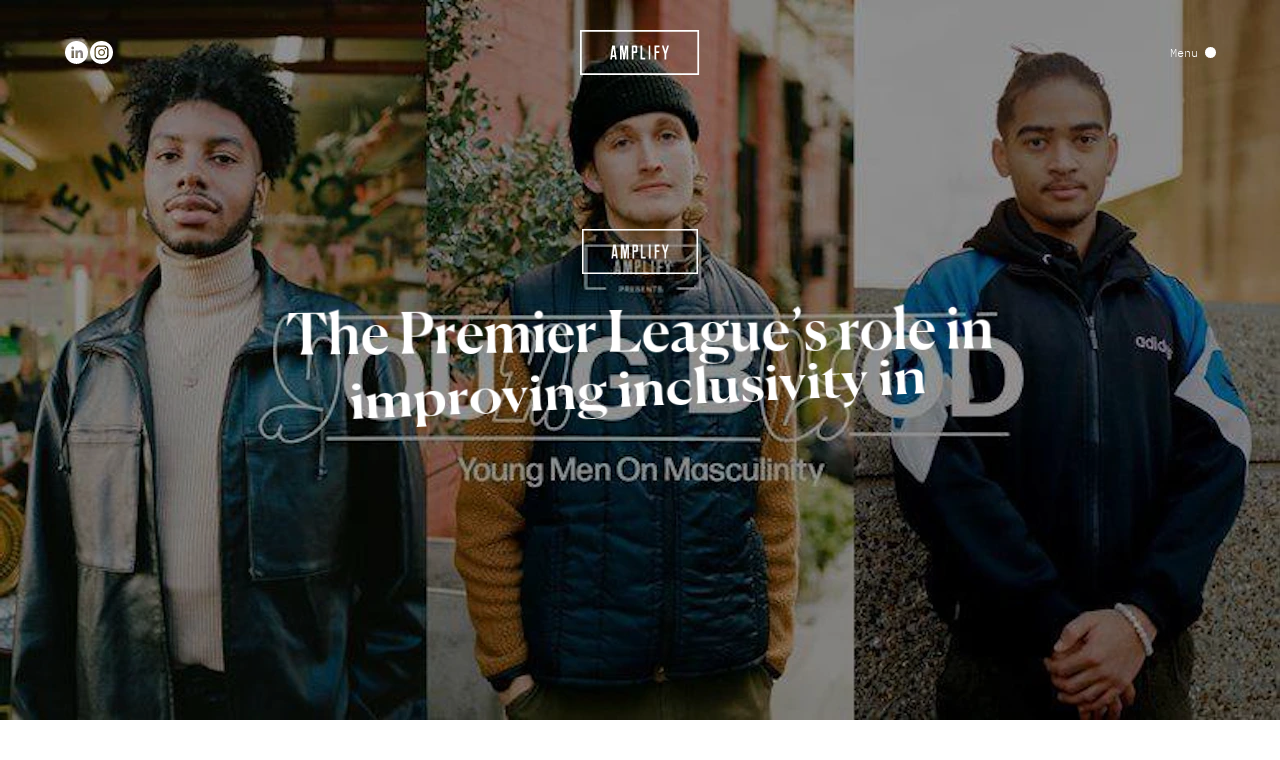

--- FILE ---
content_type: text/html; charset=utf-8
request_url: https://www.weareamplify.com/fr/news/the-premier-league-s-role-in-improving-inclusivity-in-football-coverage
body_size: 23408
content:
<!doctype html>
<html data-n-head-ssr lang="fr-FR" data-n-head="%7B%22lang%22:%7B%22ssr%22:%22fr-FR%22%7D%7D">
  <head>
    <meta data-n-head="ssr" charset="utf-8"><meta data-n-head="ssr" name="viewport" content="width=device-width,initial-scale=1"><meta data-n-head="ssr" name="format-detection" content="telephone=no"><meta data-n-head="ssr" name="google-site-verification" content="48iczGTdFJ_CqCuRpXgpniTwVKywxbnAQ1TeJMIEpxM"><meta data-n-head="ssr" property="og:title" content="The Premier League’s role in improving inclusivity in football coverage" data-hid="og:title" vmid="og:title"><meta data-n-head="ssr" name="twitter:title" content="The Premier League’s role in improving inclusivity in football coverage" data-hid="twitter:title" vmid="twitter:title"><meta data-n-head="ssr" name="description" content="We are a global brand experience agency with offices in London, Los Angeles + Sydney. We join the dots between people, brands + culture. We design experience-led campaigns for some of the world's most innovative + progressive brands." data-hid="description" vmid="description"><meta data-n-head="ssr" property="og:description" content="We are a global brand experience agency with offices in London, Los Angeles + Sydney. We join the dots between people, brands + culture. We design experience-led campaigns for some of the world's most innovative + progressive brands." data-hid="og:description" vmid="og:description"><meta data-n-head="ssr" name="twitter:description" content="We are a global brand experience agency with offices in London, Los Angeles + Sydney. We join the dots between people, brands + culture. We design experience-led campaigns for some of the world's most innovative + progressive brands." data-hid="twitter:description" vmid="twitter:description"><meta data-n-head="ssr" property="og:image" content="https://www.datocms-assets.com/84101/1673520315-inclusivity.jpeg?auto=format&fit=max&w=1200" data-hid="og:image" vmid="og:image"><meta data-n-head="ssr" property="og:image:width" content="780" data-hid="og:image:width" vmid="og:image:width"><meta data-n-head="ssr" property="og:image:height" content="438" data-hid="og:image:height" vmid="og:image:height"><meta data-n-head="ssr" name="twitter:image" content="https://www.datocms-assets.com/84101/1673520315-inclusivity.jpeg?auto=format&fit=max&w=1200" data-hid="twitter:image" vmid="twitter:image"><meta data-n-head="ssr" property="og:locale" content="fr_FR" data-hid="og:locale" vmid="og:locale"><meta data-n-head="ssr" property="og:type" content="article" data-hid="og:type" vmid="og:type"><meta data-n-head="ssr" property="og:site_name" content="Amplify" data-hid="og:site_name" vmid="og:site_name"><meta data-n-head="ssr" property="article:modified_time" content="2025-12-15T15:07:34Z" data-hid="article:modified_time" vmid="article:modified_time"><meta data-n-head="ssr" name="twitter:card" content="summary" data-hid="twitter:card" vmid="twitter:card"><title>The Premier League’s role in improving inclusivity in football coverage</title><link data-n-head="ssr" sizes="16x16" type="image/ico" rel="icon" href="https://www.datocms-assets.com/84101/1669376699-favicon.ico?auto=format&h=16&w=16"><link data-n-head="ssr" sizes="32x32" type="image/ico" rel="icon" href="https://www.datocms-assets.com/84101/1669376699-favicon.ico?auto=format&h=32&w=32"><link data-n-head="ssr" sizes="96x96" type="image/ico" rel="icon" href="https://www.datocms-assets.com/84101/1669376699-favicon.ico?auto=format&h=96&w=96"><link data-n-head="ssr" sizes="192x192" type="image/ico" rel="icon" href="https://www.datocms-assets.com/84101/1669376699-favicon.ico?auto=format&h=192&w=192"><link data-n-head="ssr" data-hid="alternate-en-GB" rel="alternate" hreflang="en-GB" href="https://www.weareamplify.com/news/the-premier-league-s-role-in-improving-inclusivity-in-football-coverage"><link data-n-head="ssr" data-hid="alternate-fr-FR" rel="alternate" hreflang="fr-FR" href="https://www.weareamplify.com/fr/news/the-premier-league-s-role-in-improving-inclusivity-in-football-coverage"><link data-n-head="ssr" data-hid="alternate-x-default" rel="alternate" hreflang="x-default" href="https://www.weareamplify.com/news/the-premier-league-s-role-in-improving-inclusivity-in-football-coverage"><link data-n-head="ssr" rel="canonical" href="https://www.weareamplify.com/fr/news/the-premier-league-s-role-in-improving-inclusivity-in-football-coverage"><link rel="preload" href="/_nuxt/64fd695.js" as="script"><link rel="preload" href="/_nuxt/29d76a1.js" as="script"><link rel="preload" href="/_nuxt/434708b.js" as="script"><link rel="preload" href="/_nuxt/483309b.js" as="script"><link rel="preload" href="/_nuxt/1b67a40.js" as="script"><link rel="preload" href="/_nuxt/5beedd6.js" as="script"><link rel="preload" href="/_nuxt/771538d.js" as="script"><link rel="preload" href="/_nuxt/05ef481.js" as="script"><link rel="preload" href="/_nuxt/ee10e4e.js" as="script"><link rel="preload" href="/_nuxt/6c8f746.js" as="script"><link rel="preload" href="/_nuxt/cab89e2.js" as="script"><link rel="preload" href="/_nuxt/2ff506c.js" as="script"><link rel="preload" href="/_nuxt/b6358b8.js" as="script"><link rel="preload" href="/_nuxt/d7a8972.js" as="script"><style data-vue-ssr-id="b384aaf2:0 3614350e:0 8b767ff0:0 66a0b805:0 2709f700:0 4d5f64f0:0 d8a8ba0a:0 0436a599:0 7c18b1f4:0 1d06ea8e:0 2ea27611:0 4f68f1e6:0 a110c99a:0 7bb29119:0 66c73ddf:0 b9832dfe:0 d9824c1a:0 26d80c8e:0 2b20ad03:0 50ad2595:0 29756f22:0 32911450:0 155892d2:0 03d1e0df:0 2f169662:0">/*! tailwindcss v3.3.2 | MIT License | https://tailwindcss.com*/*,:after,:before{border:0 solid;box-sizing:border-box}:after,:before{--tw-content:""}html{-webkit-text-size-adjust:100%;font-feature-settings:normal;font-family:ui-sans-serif,system-ui,-apple-system,Segoe UI,Roboto,Ubuntu,Cantarell,Noto Sans,sans-serif,BlinkMacSystemFont,"Segoe UI","Helvetica Neue",Arial,"Noto Sans","Apple Color Emoji","Segoe UI Emoji","Segoe UI Symbol","Noto Color Emoji";font-variation-settings:normal;line-height:1.5;tab-size:4}body{line-height:inherit;margin:0}hr{border-top-width:1px;color:inherit;height:0}abbr:where([title]){text-decoration:underline;-webkit-text-decoration:underline dotted;text-decoration:underline dotted}h1,h2,h3,h4,h5,h6{font-size:inherit;font-weight:inherit}a{color:inherit;text-decoration:inherit}b,strong{font-weight:bolder}code,kbd,pre,samp{font-family:ui-monospace,SFMono-Regular,Menlo,Monaco,Consolas,"Liberation Mono","Courier New",monospace;font-size:1em}small{font-size:80%}sub,sup{font-size:75%;line-height:0;position:relative;vertical-align:baseline}sub{bottom:-.25em}sup{top:-.5em}table{border-collapse:collapse;border-color:inherit;text-indent:0}button,input,optgroup,select,textarea{color:inherit;font-family:inherit;font-size:100%;font-weight:inherit;line-height:inherit;margin:0;padding:0}button,select{text-transform:none}[type=button],[type=reset],[type=submit],button{-webkit-appearance:button;background-color:transparent;background-image:none}:-moz-focusring{outline:auto}:-moz-ui-invalid{box-shadow:none}progress{vertical-align:baseline}::-webkit-inner-spin-button,::-webkit-outer-spin-button{height:auto}[type=search]{-webkit-appearance:textfield;outline-offset:-2px}::-webkit-search-decoration{-webkit-appearance:none}::-webkit-file-upload-button{-webkit-appearance:button;font:inherit}summary{display:list-item}blockquote,dd,dl,figure,h1,h2,h3,h4,h5,h6,hr,p,pre{margin:0}fieldset{margin:0}fieldset,legend{padding:0}menu,ol,ul{list-style:none;margin:0;padding:0}textarea{resize:vertical}input::placeholder,textarea::placeholder{color:#9ca3af;opacity:1}[role=button],button{cursor:pointer}:disabled{cursor:default}audio,canvas,embed,iframe,img,object,svg,video{display:block;vertical-align:middle}img,video{height:auto;max-width:100%}[hidden]{display:none}*,:after,:before{--tw-border-spacing-x:0;--tw-border-spacing-y:0;--tw-translate-x:0;--tw-translate-y:0;--tw-rotate:0;--tw-skew-x:0;--tw-skew-y:0;--tw-scale-x:1;--tw-scale-y:1;--tw-scroll-snap-strictness:proximity;--tw-ring-offset-width:0px;--tw-ring-offset-color:#fff;--tw-ring-color:rgba(59,130,246,.5);--tw-ring-offset-shadow:0 0 transparent;--tw-ring-shadow:0 0 transparent;--tw-shadow:0 0 transparent;--tw-shadow-colored:0 0 transparent}::backdrop{--tw-border-spacing-x:0;--tw-border-spacing-y:0;--tw-translate-x:0;--tw-translate-y:0;--tw-rotate:0;--tw-skew-x:0;--tw-skew-y:0;--tw-scale-x:1;--tw-scale-y:1;--tw-scroll-snap-strictness:proximity;--tw-ring-offset-width:0px;--tw-ring-offset-color:#fff;--tw-ring-color:rgba(59,130,246,.5);--tw-ring-offset-shadow:0 0 transparent;--tw-ring-shadow:0 0 transparent;--tw-shadow:0 0 transparent;--tw-shadow-colored:0 0 transparent}.pointer-events-none{pointer-events:none}.pointer-events-auto{pointer-events:auto}.visible{visibility:visible}.invisible{visibility:hidden}.static{position:static}.fixed{position:fixed}.\!absolute{position:absolute!important}.absolute{position:absolute}.relative{position:relative}.sticky{position:sticky}.bottom-0{bottom:0}.left-0{left:0}.left-1\/2{left:50%}.right-0{right:0}.top-0{top:0}.top-1\/2{top:50%}.top-full{top:100%}.z-0{z-index:0}.z-10{z-index:10}.z-20{z-index:20}.z-\[0\]{z-index:0}.z-\[100\]{z-index:100}.z-\[101\]{z-index:101}.z-\[102\]{z-index:102}.z-\[110\]{z-index:110}.z-\[1\]{z-index:1}.z-\[200\]{z-index:200}.z-\[2\]{z-index:2}.z-\[999\]{z-index:999}.z-\[99\]{z-index:99}.order-1{order:1}.order-10{order:10}.order-11{order:11}.order-12{order:12}.order-2{order:2}.order-3{order:3}.order-4{order:4}.order-5{order:5}.order-6{order:6}.order-7{order:7}.order-8{order:8}.order-9{order:9}.\!col-span-full{grid-column:1/-1!important}.col-span-1{grid-column:span 1/span 1}.col-span-2{grid-column:span 2/span 2}.col-span-full{grid-column:1/-1}.block{display:block}.inline-block{display:inline-block}.flex{display:flex}.inline-flex{display:inline-flex}.grid{display:grid}.hidden{display:none}.h-\[102\%\]{height:102%}.h-full{height:100%}.h-screen{height:100vh}.min-h-\[50vh\]{min-height:50vh}.min-h-screen{min-height:100vh}.w-\[86\%\]{width:86%}.w-full{width:100%}.w-screen{width:100vw}.flex-1{flex:1 1 0%}.flex-grow{flex-grow:1}.-translate-x-1\/2{--tw-translate-x:-50%;transform:translate(-50%,var(--tw-translate-y)) rotate(var(--tw-rotate)) skewX(var(--tw-skew-x)) skewY(var(--tw-skew-y)) scaleX(var(--tw-scale-x)) scaleY(var(--tw-scale-y));transform:translate(var(--tw-translate-x),var(--tw-translate-y)) rotate(var(--tw-rotate)) skewX(var(--tw-skew-x)) skewY(var(--tw-skew-y)) scaleX(var(--tw-scale-x)) scaleY(var(--tw-scale-y))}.-translate-y-1\/2{--tw-translate-y:-50%;transform:translate(var(--tw-translate-x),-50%) rotate(var(--tw-rotate)) skewX(var(--tw-skew-x)) skewY(var(--tw-skew-y)) scaleX(var(--tw-scale-x)) scaleY(var(--tw-scale-y));transform:translate(var(--tw-translate-x),var(--tw-translate-y)) rotate(var(--tw-rotate)) skewX(var(--tw-skew-x)) skewY(var(--tw-skew-y)) scaleX(var(--tw-scale-x)) scaleY(var(--tw-scale-y))}.-rotate-90{--tw-rotate:-90deg;transform:translate(var(--tw-translate-x),var(--tw-translate-y)) rotate(-90deg) skewX(var(--tw-skew-x)) skewY(var(--tw-skew-y)) scaleX(var(--tw-scale-x)) scaleY(var(--tw-scale-y));transform:translate(var(--tw-translate-x),var(--tw-translate-y)) rotate(var(--tw-rotate)) skewX(var(--tw-skew-x)) skewY(var(--tw-skew-y)) scaleX(var(--tw-scale-x)) scaleY(var(--tw-scale-y))}.rotate-180{--tw-rotate:180deg;transform:translate(var(--tw-translate-x),var(--tw-translate-y)) rotate(180deg) skewX(var(--tw-skew-x)) skewY(var(--tw-skew-y)) scaleX(var(--tw-scale-x)) scaleY(var(--tw-scale-y));transform:translate(var(--tw-translate-x),var(--tw-translate-y)) rotate(var(--tw-rotate)) skewX(var(--tw-skew-x)) skewY(var(--tw-skew-y)) scaleX(var(--tw-scale-x)) scaleY(var(--tw-scale-y))}.rotate-90{--tw-rotate:90deg;transform:translate(var(--tw-translate-x),var(--tw-translate-y)) rotate(90deg) skewX(var(--tw-skew-x)) skewY(var(--tw-skew-y)) scaleX(var(--tw-scale-x)) scaleY(var(--tw-scale-y))}.rotate-90,.transform{transform:translate(var(--tw-translate-x),var(--tw-translate-y)) rotate(var(--tw-rotate)) skewX(var(--tw-skew-x)) skewY(var(--tw-skew-y)) scaleX(var(--tw-scale-x)) scaleY(var(--tw-scale-y))}.cursor-none{cursor:none}.resize{resize:both}.grid-cols-1{grid-template-columns:repeat(1,minmax(0,1fr))}.grid-cols-2{grid-template-columns:repeat(2,minmax(0,1fr))}.flex-col{flex-direction:column}.flex-wrap{flex-wrap:wrap}.items-end{align-items:flex-end}.items-center{align-items:center}.justify-end{justify-content:flex-end}.justify-center{justify-content:center}.justify-between{justify-content:space-between}.justify-evenly{justify-content:space-evenly}.overflow-auto{overflow:auto}.overflow-hidden{overflow:hidden}.overflow-y-auto{overflow-y:auto}.overflow-y-scroll{overflow-y:scroll}.border{border-width:1px}.border-b{border-bottom-width:1px}.border-t{border-top-width:1px}.border-black{--tw-border-opacity:1;border-color:#000}@supports (color:rgb(0 0 0/0)) and (top:var(--f)){.border-black{border-color:rgb(0 0 0/var(--tw-border-opacity))}}.border-blue{--tw-border-opacity:1;border-color:#000dce}@supports (color:rgb(0 0 0/0)) and (top:var(--f)){.border-blue{border-color:rgb(0 13 206/var(--tw-border-opacity))}}.border-grey{--tw-border-opacity:1;border-color:#eeeef0}@supports (color:rgb(0 0 0/0)) and (top:var(--f)){.border-grey{border-color:rgb(238 238 240/var(--tw-border-opacity))}}.border-shop-grey-200{--tw-border-opacity:1;border-color:#d7d7d7}@supports (color:rgb(0 0 0/0)) and (top:var(--f)){.border-shop-grey-200{border-color:rgb(215 215 215/var(--tw-border-opacity))}}.\!bg-blue{--tw-bg-opacity:1!important;background-color:#000dce!important}@supports (color:rgb(0 0 0/0)) and (top:var(--f)){.\!bg-blue{background-color:rgb(0 13 206/var(--tw-bg-opacity))!important}}.bg-black{--tw-bg-opacity:1;background-color:#000}@supports (color:rgb(0 0 0/0)) and (top:var(--f)){.bg-black{background-color:rgb(0 0 0/var(--tw-bg-opacity))}}.bg-black\/30{background-color:rgba(0,0,0,.3)}.bg-black\/40{background-color:rgba(0,0,0,.4)}.bg-black\/90{background-color:rgba(0,0,0,.9)}.bg-blue{--tw-bg-opacity:1;background-color:#000dce}@supports (color:rgb(0 0 0/0)) and (top:var(--f)){.bg-blue{background-color:rgb(0 13 206/var(--tw-bg-opacity))}}.bg-grey{--tw-bg-opacity:1;background-color:#eeeef0}@supports (color:rgb(0 0 0/0)) and (top:var(--f)){.bg-grey{background-color:rgb(238 238 240/var(--tw-bg-opacity))}}.bg-shop-grey-100{--tw-bg-opacity:1;background-color:#e7e7e8}@supports (color:rgb(0 0 0/0)) and (top:var(--f)){.bg-shop-grey-100{background-color:rgb(231 231 232/var(--tw-bg-opacity))}}.bg-shop-grey-200{--tw-bg-opacity:1;background-color:#d7d7d7}@supports (color:rgb(0 0 0/0)) and (top:var(--f)){.bg-shop-grey-200{background-color:rgb(215 215 215/var(--tw-bg-opacity))}}.bg-shop-grey-300{--tw-bg-opacity:1;background-color:#b8b8b8}@supports (color:rgb(0 0 0/0)) and (top:var(--f)){.bg-shop-grey-300{background-color:rgb(184 184 184/var(--tw-bg-opacity))}}.bg-shop-grey-400{--tw-bg-opacity:1;background-color:#8e8e8e}@supports (color:rgb(0 0 0/0)) and (top:var(--f)){.bg-shop-grey-400{background-color:rgb(142 142 142/var(--tw-bg-opacity))}}.bg-shop-grey-500{--tw-bg-opacity:1;background-color:#797979}@supports (color:rgb(0 0 0/0)) and (top:var(--f)){.bg-shop-grey-500{background-color:rgb(121 121 121/var(--tw-bg-opacity))}}.bg-transparent{background-color:transparent}.bg-white{--tw-bg-opacity:1;background-color:#fff}@supports (color:rgb(0 0 0/0)) and (top:var(--f)){.bg-white{background-color:rgb(255 255 255/var(--tw-bg-opacity))}}.fill-current{fill:currentColor}.stroke-current{stroke:currentColor}.text-left{text-align:left}.text-center{text-align:center}.\!font-abc{font-family:ABC,sans-serif!important}.font-abc{font-family:ABC,sans-serif}.font-canela{font-family:Canela,serif}.font-ibm-plex-mono{font-family:IBM Plex Mono,monospace}.\!font-bold{font-weight:700!important}.font-bold{font-weight:700}.font-light{font-weight:300}.font-medium{font-weight:500}.uppercase{text-transform:uppercase}.lowercase{text-transform:lowercase}.leading-\[1\.03\]{line-height:1.03}.tracking-\[-0\.05em\]{letter-spacing:-.05em}.text-black{--tw-text-opacity:1;color:#000}@supports (color:rgb(0 0 0/0)) and (top:var(--f)){.text-black{color:rgb(0 0 0/var(--tw-text-opacity))}}.text-blue{--tw-text-opacity:1;color:#000dce}@supports (color:rgb(0 0 0/0)) and (top:var(--f)){.text-blue{color:rgb(0 13 206/var(--tw-text-opacity))}}.text-shop-grey-400{--tw-text-opacity:1;color:#8e8e8e}@supports (color:rgb(0 0 0/0)) and (top:var(--f)){.text-shop-grey-400{color:rgb(142 142 142/var(--tw-text-opacity))}}.text-white{--tw-text-opacity:1;color:#fff}@supports (color:rgb(0 0 0/0)) and (top:var(--f)){.text-white{color:rgb(255 255 255/var(--tw-text-opacity))}}.underline{text-decoration-line:underline}.line-through{text-decoration-line:line-through}.opacity-0{opacity:0}.opacity-50{opacity:.5}.outline{outline-style:solid}.blur{--tw-blur:blur(8px);filter:blur(8px) var(--tw-brightness) var(--tw-contrast) var(--tw-grayscale) var(--tw-hue-rotate) var(--tw-invert) var(--tw-saturate) var(--tw-sepia) var(--tw-drop-shadow);filter:var(--tw-blur) var(--tw-brightness) var(--tw-contrast) var(--tw-grayscale) var(--tw-hue-rotate) var(--tw-invert) var(--tw-saturate) var(--tw-sepia) var(--tw-drop-shadow)}.invert{--tw-invert:invert(100%);filter:var(--tw-blur) var(--tw-brightness) var(--tw-contrast) var(--tw-grayscale) var(--tw-hue-rotate) invert(100%) var(--tw-saturate) var(--tw-sepia) var(--tw-drop-shadow)}.filter,.invert{filter:var(--tw-blur) var(--tw-brightness) var(--tw-contrast) var(--tw-grayscale) var(--tw-hue-rotate) var(--tw-invert) var(--tw-saturate) var(--tw-sepia) var(--tw-drop-shadow)}.transition{transition-duration:.5s;transition-property:color,background-color,border-color,text-decoration-color,fill,stroke,opacity,box-shadow,transform,filter,-webkit-backdrop-filter;transition-property:color,background-color,border-color,text-decoration-color,fill,stroke,opacity,box-shadow,transform,filter,backdrop-filter;transition-property:color,background-color,border-color,text-decoration-color,fill,stroke,opacity,box-shadow,transform,filter,backdrop-filter,-webkit-backdrop-filter;transition-timing-function:cubic-bezier(.4,0,.2,1)}.transition-colors{transition-duration:.5s;transition-property:color,background-color,border-color,text-decoration-color,fill,stroke;transition-timing-function:cubic-bezier(.4,0,.2,1)}.transition-opacity{transition-duration:.5s;transition-property:opacity;transition-timing-function:cubic-bezier(.4,0,.2,1)}.transition-transform{transition-duration:.5s;transition-property:transform;transition-timing-function:cubic-bezier(.4,0,.2,1)}.ease-in-out{transition-timing-function:cubic-bezier(.4,0,.2,1)}.ease-out{transition-timing-function:cubic-bezier(0,0,.2,1)}.after\:bg-blue:after{--tw-bg-opacity:1;background-color:#000dce;content:var(--tw-content)}@supports (color:rgb(0 0 0/0)) and (top:var(--f)){.after\:bg-blue:after{background-color:rgb(0 13 206/var(--tw-bg-opacity))}}.after\:bg-white:after{--tw-bg-opacity:1;background-color:#fff;content:var(--tw-content)}@supports (color:rgb(0 0 0/0)) and (top:var(--f)){.after\:bg-white:after{background-color:rgb(255 255 255/var(--tw-bg-opacity))}}.first\:border-t:first-child{border-top-width:1px}.hover\:border-blue:hover{--tw-border-opacity:1;border-color:#000dce}@supports (color:rgb(0 0 0/0)) and (top:var(--f)){.hover\:border-blue:hover{border-color:rgb(0 13 206/var(--tw-border-opacity))}}.hover\:border-grey:hover{--tw-border-opacity:1;border-color:#eeeef0}@supports (color:rgb(0 0 0/0)) and (top:var(--f)){.hover\:border-grey:hover{border-color:rgb(238 238 240/var(--tw-border-opacity))}}.hover\:bg-blue:hover{--tw-bg-opacity:1;background-color:#000dce}@supports (color:rgb(0 0 0/0)) and (top:var(--f)){.hover\:bg-blue:hover{background-color:rgb(0 13 206/var(--tw-bg-opacity))}}.hover\:bg-dark-blue:hover{--tw-bg-opacity:1;background-color:#000bb0}@supports (color:rgb(0 0 0/0)) and (top:var(--f)){.hover\:bg-dark-blue:hover{background-color:rgb(0 11 176/var(--tw-bg-opacity))}}.hover\:bg-grey:hover{--tw-bg-opacity:1;background-color:#eeeef0}@supports (color:rgb(0 0 0/0)) and (top:var(--f)){.hover\:bg-grey:hover{background-color:rgb(238 238 240/var(--tw-bg-opacity))}}.hover\:bg-shop-grey-100:hover{--tw-bg-opacity:1;background-color:#e7e7e8}@supports (color:rgb(0 0 0/0)) and (top:var(--f)){.hover\:bg-shop-grey-100:hover{background-color:rgb(231 231 232/var(--tw-bg-opacity))}}.hover\:bg-white:hover{--tw-bg-opacity:1;background-color:#fff}@supports (color:rgb(0 0 0/0)) and (top:var(--f)){.hover\:bg-white:hover{background-color:rgb(255 255 255/var(--tw-bg-opacity))}}.hover\:text-black:hover{--tw-text-opacity:1;color:#000}@supports (color:rgb(0 0 0/0)) and (top:var(--f)){.hover\:text-black:hover{color:rgb(0 0 0/var(--tw-text-opacity))}}.hover\:text-blue:hover{--tw-text-opacity:1;color:#000dce}@supports (color:rgb(0 0 0/0)) and (top:var(--f)){.hover\:text-blue:hover{color:rgb(0 13 206/var(--tw-text-opacity))}}.hover\:text-white:hover{--tw-text-opacity:1;color:#fff}@supports (color:rgb(0 0 0/0)) and (top:var(--f)){.hover\:text-white:hover{color:rgb(255 255 255/var(--tw-text-opacity))}}.hover\:opacity-50:hover{opacity:.5}@media (min-width:768px){.md\:absolute{position:absolute}.md\:relative{position:relative}.md\:top-\[100\%\]{top:100%}.md\:order-none{order:0}.md\:col-span-1{grid-column:span 1/span 1}.md\:col-span-10{grid-column:span 10/span 10}.md\:col-span-2{grid-column:span 2/span 2}.md\:col-span-3{grid-column:span 3/span 3}.md\:col-span-4{grid-column:span 4/span 4}.md\:col-span-5{grid-column:span 5/span 5}.md\:col-span-7{grid-column:span 7/span 7}.md\:col-span-8{grid-column:span 8/span 8}.md\:col-span-full{grid-column:1/-1}.md\:col-start-1{grid-column-start:1}.md\:col-start-10{grid-column-start:10}.md\:col-start-2{grid-column-start:2}.md\:col-start-3{grid-column-start:3}.md\:col-start-4{grid-column-start:4}.md\:row-span-1{grid-row:span 1/span 1}.md\:row-span-2{grid-row:span 2/span 2}.md\:row-span-3{grid-row:span 3/span 3}.md\:row-span-4{grid-row:span 4/span 4}.md\:row-start-1{grid-row-start:1}.md\:row-start-3{grid-row-start:3}.md\:block{display:block}.md\:flex{display:flex}.md\:grid{display:grid}.md\:\!hidden{display:none!important}.md\:hidden{display:none}.md\:h-full{height:100%}.md\:w-\[93\%\]{width:93%}.md\:grid-cols-1{grid-template-columns:repeat(1,minmax(0,1fr))}.md\:grid-cols-12{grid-template-columns:repeat(12,minmax(0,1fr))}.md\:grid-cols-2{grid-template-columns:repeat(2,minmax(0,1fr))}.md\:grid-cols-3{grid-template-columns:repeat(3,minmax(0,1fr))}.md\:grid-cols-4{grid-template-columns:repeat(4,minmax(0,1fr))}.md\:flex-row{flex-direction:row}.md\:flex-row-reverse{flex-direction:row-reverse}.md\:flex-col{flex-direction:column}.md\:flex-col-reverse{flex-direction:column-reverse}.md\:items-end{align-items:flex-end}.md\:items-center{align-items:center}.md\:justify-between{justify-content:space-between}}/*! purgecss start ignore */@font-face{font-display:swap;font-family:Circular;font-style:normal;font-weight:300;src:url(/_nuxt/fonts/CircularXXWeb-Light.64f44bb.woff) format("woff"),url(/_nuxt/fonts/CircularXXWeb-Light.7e40113.woff2) format("woff2")}@font-face{font-display:swap;font-family:Circular;font-style:normal;font-weight:400;src:url(/_nuxt/fonts/CircularXXWeb-Regular.a9aad6c.woff) format("woff"),url(/_nuxt/fonts/CircularXXWeb-Regular.c65bc20.woff2) format("woff2")}@font-face{font-display:swap;font-family:Circular;font-style:normal;font-weight:500;src:url(/_nuxt/fonts/CircularXXWeb-Medium.69fd459.woff) format("woff"),url(/_nuxt/fonts/CircularXXWeb-Medium.1aa1734.woff2) format("woff2")}@font-face{font-display:swap;font-family:Circular;font-style:normal;font-weight:700;src:url(/_nuxt/fonts/CircularXXWeb-Bold.e09b835.woff) format("woff"),url(/_nuxt/fonts/CircularXXWeb-Bold.0796c56.woff2) format("woff2")}@font-face{font-display:swap;font-family:Canela;font-style:normal;font-weight:400;src:url(/_nuxt/fonts/Canela-Regular-Web.62c8c8e.woff) format("woff"),url(/_nuxt/fonts/Canela-Regular-Web.c68f3d0.woff2) format("woff2")}@font-face{font-display:swap;font-family:Canela;font-style:normal;font-weight:500;src:url(/_nuxt/fonts/Canela-Medium-Web.28bc5b1.woff) format("woff"),url(/_nuxt/fonts/Canela-Medium-Web.af3e055.woff2) format("woff2")}@font-face{font-display:swap;font-family:Canela;font-style:normal;font-weight:700;src:url(/_nuxt/fonts/Canela-Bold-Web.0597dee.woff) format("woff"),url(/_nuxt/fonts/Canela-Bold-Web.0a9c0e2.woff2) format("woff2")}@font-face{font-display:swap;font-family:"IBM Plex Mono";font-style:normal;font-weight:300;src:url(/_nuxt/fonts/IBMPlexMono-Light.02bdb93.woff) format("woff"),url(/_nuxt/fonts/IBMPlexMono-Light.8a4b1a7.woff2) format("woff2")}@font-face{font-display:swap;font-family:"IBM Plex Mono";font-style:normal;font-weight:400;src:url(/_nuxt/fonts/IBMPlexMono-Regular.6a9750c.woff) format("woff"),url(/_nuxt/fonts/IBMPlexMono-Regular.bb864f2.woff2) format("woff2")}@font-face{font-display:swap;font-family:"IBM Plex Mono";font-style:normal;font-weight:500;src:url(/_nuxt/fonts/IBMPlexMono-Medium.63c79ca.woff) format("woff"),url(/_nuxt/fonts/IBMPlexMono-Medium.8bd9d8d.woff2) format("woff2")}@font-face{font-display:swap;font-family:"IBM Plex Mono";font-style:normal;font-weight:700;src:url(/_nuxt/fonts/IBMPlexMono-Bold.1112d1c.woff) format("woff"),url(/_nuxt/fonts/IBMPlexMono-Bold.01f40e4.woff2) format("woff2")}@font-face{font-display:swap;font-family:ABC;font-style:normal;font-weight:500;src:url(/_nuxt/fonts/abcfavorit-medium-webfont.badd430.woff2) format("woff2")}html{font-feature-settings:"kern" off;-webkit-text-size-adjust:100%;-moz-text-size-adjust:100%;text-size-adjust:100%;-moz-osx-font-smoothing:grayscale;-webkit-font-smoothing:antialiased;font-kerning:none;font-size:16px;min-width:300px;text-rendering:optimizeLegibility}html,html a,html body,html button,html input,html select,html textarea{cursor:none}.overflow-auto,.overflow-y-auto,html{-ms-overflow-style:none;scrollbar-width:none}.overflow-auto::-webkit-scrollbar,.overflow-y-auto::-webkit-scrollbar,html::-webkit-scrollbar{display:none}article,aside,figure,footer,header,hgroup,section{display:block}a:focus,button:focus{outline:0}body{--tw-bg-opacity:1;--tw-text-opacity:1;background-color:#fff;color:#000}@supports (color:rgb(0 0 0/0)) and (top:var(--f)){body{background-color:rgb(255 255 255/var(--tw-bg-opacity));color:rgb(0 0 0/var(--tw-text-opacity))}}.scroll-locked{overflow:hidden}.bg-black,.bg-blue{--tw-text-opacity:1;color:#fff}@supports (color:rgb(0 0 0/0)) and (top:var(--f)){.bg-black,.bg-blue{color:rgb(255 255 255/var(--tw-text-opacity))}}.on-load-vh{height:100vh;height:calc(var(--on-load-vh,1vh)*100)}.hide{left:-9999px;position:absolute;top:-9999px}.fade-enter-active,.fade-leave-active{transition:opacity .25s linear}.fade-enter,.fade-leave-to{opacity:0}.circle-mask-enter-active{animation:circle-mask 1s}.circle-mask-leave-active{animation:circle-mask 1s .1s reverse}.circle-mask-enter{-webkit-clip-path:circle(0 at var(--cursor-position));clip-path:circle(0 at var(--cursor-position))}.circle-leave-to{-webkit-clip-path:circle(150% at var(--cursor-position));clip-path:circle(150% at var(--cursor-position))}@keyframes circle-mask{0%{-webkit-clip-path:circle(0 at var(--cursor-position));clip-path:circle(0 at var(--cursor-position))}to{-webkit-clip-path:circle(150% at var(--cursor-position));clip-path:circle(150% at var(--cursor-position))}}.filter-change-enter-active{transition-duration:10s}.filter-change-leave-active{transition:opacity .25s linear}.filter-change-leave-to,.v-vertical.v-enter,.v-vertical.v-leave-to{opacity:0}.v-vertical.v-enter-active,.v-vertical.v-leave-active{overflow:hidden;transition:height .5s,opacity .3s}body{font-family:Circular,sans-serif}.body,body{font-size:4vw;font-weight:300;line-height:160%}@media (min-width:768px){.body,body{font-size:1.25vw}}.body-small{font-size:4vw;font-weight:300;line-height:160%}@media (min-width:768px){.body-small{font-size:1.0416666667vw}}.body-x-small{font-size:3.4666666667vw;font-weight:300;line-height:138%}@media (min-width:768px){.body-x-small{font-size:.9027777778vw}}.shopping-bag-text{font-size:4.8vw;line-height:160%}@media (min-width:768px){.shopping-bag-text{font-size:1.25vw}}.h1,.h2,.h3,.h4,.wysiwyg h1,.wysiwyg h2,.wysiwyg h3,.wysiwyg h4{font-family:Canela,serif}.h1,.wysiwyg h1{font-size:8vw;font-weight:500;line-height:110%}@media (min-width:768px){.h1,.wysiwyg h1{font-size:4.5138888889vw}}.h2,.wysiwyg h2{font-size:5.6vw;line-height:120%}@media (min-width:768px){.h2,.wysiwyg h2{font-size:2.7777777778vw;line-height:125%}}.h3,.wysiwyg h3{font-size:4.8vw;font-weight:500;line-height:120%}@media (min-width:768px){.h3,.wysiwyg h3{font-size:2.5vw}}.h4,.wysiwyg h4{font-size:4vw;font-weight:500;line-height:120%}@media (min-width:768px){.h4,.wysiwyg h4{font-size:1.25vw}}.caption{font-size:3.2vw}@media (min-width:768px){.caption{font-size:.9722222222vw}}.caption,.caption-small{font-family:IBM Plex Mono,monospace;font-weight:300;line-height:150%;text-transform:uppercase}.caption-small{font-size:3.2vw}@media (min-width:768px){.caption-small{font-size:.8333333333vw}}.footer-text,.footer-title{font-family:IBM Plex Mono,monospace;font-weight:500;line-height:130%}.footer-title{font-size:4.5333333333vw;font-weight:500;text-transform:uppercase}@media (min-width:768px){.footer-title{font-size:1.1805555556vw}}.footer-text{font-size:3.4666666667vw;font-weight:500;line-height:130%}@media (min-width:768px){.footer-text{font-size:.9027777778vw}}.menu-text{font-family:IBM Plex Mono,monospace;font-size:3.7333333333vw;font-weight:300;line-height:128%}@media (min-width:768px){.menu-text{font-size:.9722222222vw}}.underline{text-decoration-thickness:from-font;text-underline-position:under}.fade-up{opacity:0;transform:translate3d(0,100px,0)}.fade-up.fade-up-end{opacity:1;transform:translateZ(0)}.grid-outer:not(.filter-change-enter-active) .card-starts-inview{opacity:1!important;transform:translateZ(0)!important;transition:none!important}.container{padding-left:5.3333333333vw;padding-right:5.3333333333vw;width:100%}@media (min-width:768px){.container{padding-left:5vw;padding-right:5vw}}.site-grid{width:100%}@media (min-width:768px){.site-grid{display:grid;grid-template-columns:repeat(14,minmax(0,1fr))}}.site-grid{-moz-column-gap:0;column-gap:0}@media (min-width:768px){.site-grid{-moz-column-gap:3.0555555556vw;column-gap:3.0555555556vw}}.grid-module{width:100%}@media (min-width:768px){.grid-module{display:grid;grid-template-columns:repeat(4,minmax(0,1fr))}}.image{overflow:hidden;padding-bottom:68%;position:relative}.image.tall{padding-bottom:136%}.image.ratio9by16{padding-bottom:177%}.image img,.image video{height:100%;-o-object-fit:cover;object-fit:cover;-o-object-position:center;object-position:center;position:absolute}.image img{width:100%}.image video{-o-object-position:var(--position);object-position:var(--position)}.social-icon .fill{fill:transparent;transition:color .25s}.social-icon .outline{outline-style:none;transition:color .25s}.social-icon.filled .fill{fill:inherit}.social-icon.filled .outline{fill:transparent}.tall-md{display:none!important}@media (min-width:768px){.tall-md{display:block!important}.tall-sm{display:none!important}}@font-face{font-family:swiper-icons;font-style:normal;font-weight:400;src:url("data:application/font-woff;charset=utf-8;base64, [base64]//wADZ2x5ZgAAAywAAADMAAAD2MHtryVoZWFkAAABbAAAADAAAAA2E2+eoWhoZWEAAAGcAAAAHwAAACQC9gDzaG10eAAAAigAAAAZAAAArgJkABFsb2NhAAAC0AAAAFoAAABaFQAUGG1heHAAAAG8AAAAHwAAACAAcABAbmFtZQAAA/gAAAE5AAACXvFdBwlwb3N0AAAFNAAAAGIAAACE5s74hXjaY2BkYGAAYpf5Hu/j+W2+MnAzMYDAzaX6QjD6/4//Bxj5GA8AuRwMYGkAPywL13jaY2BkYGA88P8Agx4j+/8fQDYfA1AEBWgDAIB2BOoAeNpjYGRgYNBh4GdgYgABEMnIABJzYNADCQAACWgAsQB42mNgYfzCOIGBlYGB0YcxjYGBwR1Kf2WQZGhhYGBiYGVmgAFGBiQQkOaawtDAoMBQxXjg/wEGPcYDDA4wNUA2CCgwsAAAO4EL6gAAeNpj2M0gyAACqxgGNWBkZ2D4/wMA+xkDdgAAAHjaY2BgYGaAYBkGRgYQiAHyGMF8FgYHIM3DwMHABGQrMOgyWDLEM1T9/w8UBfEMgLzE////P/5//f/V/xv+r4eaAAeMbAxwIUYmIMHEgKYAYjUcsDAwsLKxc3BycfPw8jEQA/[base64]/uznmfPFBNODM2K7MTQ45YEAZqGP81AmGGcF3iPqOop0r1SPTaTbVkfUe4HXj97wYE+yNwWYxwWu4v1ugWHgo3S1XdZEVqWM7ET0cfnLGxWfkgR42o2PvWrDMBSFj/IHLaF0zKjRgdiVMwScNRAoWUoH78Y2icB/yIY09An6AH2Bdu/UB+yxopYshQiEvnvu0dURgDt8QeC8PDw7Fpji3fEA4z/PEJ6YOB5hKh4dj3EvXhxPqH/SKUY3rJ7srZ4FZnh1PMAtPhwP6fl2PMJMPDgeQ4rY8YT6Gzao0eAEA409DuggmTnFnOcSCiEiLMgxCiTI6Cq5DZUd3Qmp10vO0LaLTd2cjN4fOumlc7lUYbSQcZFkutRG7g6JKZKy0RmdLY680CDnEJ+UMkpFFe1RN7nxdVpXrC4aTtnaurOnYercZg2YVmLN/d/gczfEimrE/fs/bOuq29Zmn8tloORaXgZgGa78yO9/cnXm2BpaGvq25Dv9S4E9+5SIc9PqupJKhYFSSl47+Qcr1mYNAAAAeNptw0cKwkAAAMDZJA8Q7OUJvkLsPfZ6zFVERPy8qHh2YER+3i/BP83vIBLLySsoKimrqKqpa2hp6+jq6RsYGhmbmJqZSy0sraxtbO3sHRydnEMU4uR6yx7JJXveP7WrDycAAAAAAAH//wACeNpjYGRgYOABYhkgZgJCZgZNBkYGLQZtIJsFLMYAAAw3ALgAeNolizEKgDAQBCchRbC2sFER0YD6qVQiBCv/H9ezGI6Z5XBAw8CBK/m5iQQVauVbXLnOrMZv2oLdKFa8Pjuru2hJzGabmOSLzNMzvutpB3N42mNgZGBg4GKQYzBhYMxJLMlj4GBgAYow/P/PAJJhLM6sSoWKfWCAAwDAjgbRAAB42mNgYGBkAIIbCZo5IPrmUn0hGA0AO8EFTQAA") format("woff")}:root{--swiper-theme-color:#007aff}.swiper-container{list-style:none;margin-left:auto;margin-right:auto;overflow:hidden;padding:0;position:relative;z-index:1}.swiper-container-vertical>.swiper-wrapper{flex-direction:column}.swiper-wrapper{box-sizing:content-box;display:flex;height:100%;position:relative;transition-property:transform;width:100%;z-index:1}.swiper-container-android .swiper-slide,.swiper-wrapper{transform:translateZ(0)}.swiper-container-multirow>.swiper-wrapper{flex-wrap:wrap}.swiper-container-multirow-column>.swiper-wrapper{flex-direction:column;flex-wrap:wrap}.swiper-container-free-mode>.swiper-wrapper{margin:0 auto;transition-timing-function:ease-out}.swiper-container-pointer-events{touch-action:pan-y}.swiper-container-pointer-events.swiper-container-vertical{touch-action:pan-x}.swiper-slide{flex-shrink:0;height:100%;position:relative;transition-property:transform;width:100%}.swiper-slide-invisible-blank{visibility:hidden}.swiper-container-autoheight,.swiper-container-autoheight .swiper-slide{height:auto}.swiper-container-autoheight .swiper-wrapper{align-items:flex-start;transition-property:transform,height}.swiper-container-3d{perspective:1200px}.swiper-container-3d .swiper-cube-shadow,.swiper-container-3d .swiper-slide,.swiper-container-3d .swiper-slide-shadow-bottom,.swiper-container-3d .swiper-slide-shadow-left,.swiper-container-3d .swiper-slide-shadow-right,.swiper-container-3d .swiper-slide-shadow-top,.swiper-container-3d .swiper-wrapper{transform-style:preserve-3d}.swiper-container-3d .swiper-slide-shadow-bottom,.swiper-container-3d .swiper-slide-shadow-left,.swiper-container-3d .swiper-slide-shadow-right,.swiper-container-3d .swiper-slide-shadow-top{height:100%;left:0;pointer-events:none;position:absolute;top:0;width:100%;z-index:10}.swiper-container-3d .swiper-slide-shadow-left{background-image:linear-gradient(270deg,rgba(0,0,0,.5),transparent)}.swiper-container-3d .swiper-slide-shadow-right{background-image:linear-gradient(90deg,rgba(0,0,0,.5),transparent)}.swiper-container-3d .swiper-slide-shadow-top{background-image:linear-gradient(0deg,rgba(0,0,0,.5),transparent)}.swiper-container-3d .swiper-slide-shadow-bottom{background-image:linear-gradient(180deg,rgba(0,0,0,.5),transparent)}.swiper-container-css-mode>.swiper-wrapper{-ms-overflow-style:none;overflow:auto;scrollbar-width:none}.swiper-container-css-mode>.swiper-wrapper::-webkit-scrollbar{display:none}.swiper-container-css-mode>.swiper-wrapper>.swiper-slide{scroll-snap-align:start start}.swiper-container-horizontal.swiper-container-css-mode>.swiper-wrapper{scroll-snap-type:x mandatory}.swiper-container-vertical.swiper-container-css-mode>.swiper-wrapper{scroll-snap-type:y mandatory}:root{--swiper-navigation-size:44px}.swiper-button-next,.swiper-button-prev{align-items:center;color:#007aff;color:var(--swiper-navigation-color,var(--swiper-theme-color));cursor:pointer;display:flex;height:44px;height:var(--swiper-navigation-size);justify-content:center;margin-top:-22px;margin-top:calc(0px - var(--swiper-navigation-size)/ 2);position:absolute;top:50%;width:27px;width:calc(var(--swiper-navigation-size)/44*27);z-index:10}.swiper-button-next.swiper-button-disabled,.swiper-button-prev.swiper-button-disabled{cursor:auto;opacity:.35;pointer-events:none}.swiper-button-next:after,.swiper-button-prev:after{font-family:swiper-icons;font-size:44px;font-size:var(--swiper-navigation-size);font-variant:normal;letter-spacing:0;line-height:1;text-transform:none}.swiper-button-prev,.swiper-container-rtl .swiper-button-next{left:10px;right:auto}.swiper-button-prev:after,.swiper-container-rtl .swiper-button-next:after{content:"prev"}.swiper-button-next,.swiper-container-rtl .swiper-button-prev{left:auto;right:10px}.swiper-button-next:after,.swiper-container-rtl .swiper-button-prev:after{content:"next"}.swiper-button-next.swiper-button-white,.swiper-button-prev.swiper-button-white{--swiper-navigation-color:#fff}.swiper-button-next.swiper-button-black,.swiper-button-prev.swiper-button-black{--swiper-navigation-color:#000}.swiper-button-lock{display:none}.swiper-pagination{position:absolute;text-align:center;transform:translateZ(0);transition:opacity .3s;z-index:10}.swiper-pagination.swiper-pagination-hidden{opacity:0}.swiper-container-horizontal>.swiper-pagination-bullets,.swiper-pagination-custom,.swiper-pagination-fraction{bottom:10px;left:0;width:100%}.swiper-pagination-bullets-dynamic{font-size:0;overflow:hidden}.swiper-pagination-bullets-dynamic .swiper-pagination-bullet{position:relative;transform:scale(.33)}.swiper-pagination-bullets-dynamic .swiper-pagination-bullet-active,.swiper-pagination-bullets-dynamic .swiper-pagination-bullet-active-main{transform:scale(1)}.swiper-pagination-bullets-dynamic .swiper-pagination-bullet-active-prev{transform:scale(.66)}.swiper-pagination-bullets-dynamic .swiper-pagination-bullet-active-prev-prev{transform:scale(.33)}.swiper-pagination-bullets-dynamic .swiper-pagination-bullet-active-next{transform:scale(.66)}.swiper-pagination-bullets-dynamic .swiper-pagination-bullet-active-next-next{transform:scale(.33)}.swiper-pagination-bullet{background:#000;border-radius:50%;display:inline-block;height:8px;opacity:.2;width:8px}button.swiper-pagination-bullet{-webkit-appearance:none;-moz-appearance:none;appearance:none;border:none;box-shadow:none;margin:0;padding:0}.swiper-pagination-clickable .swiper-pagination-bullet{cursor:pointer}.swiper-pagination-bullet:only-child{display:none!important}.swiper-pagination-bullet-active{background:#007aff;background:var(--swiper-pagination-color,var(--swiper-theme-color));opacity:1}.swiper-container-vertical>.swiper-pagination-bullets{right:10px;top:50%;transform:translate3d(0,-50%,0)}.swiper-container-vertical>.swiper-pagination-bullets .swiper-pagination-bullet{display:block;margin:6px 0}.swiper-container-vertical>.swiper-pagination-bullets.swiper-pagination-bullets-dynamic{top:50%;transform:translateY(-50%);width:8px}.swiper-container-vertical>.swiper-pagination-bullets.swiper-pagination-bullets-dynamic .swiper-pagination-bullet{display:inline-block;transition:transform .2s,top .2s}.swiper-container-horizontal>.swiper-pagination-bullets .swiper-pagination-bullet{margin:0 4px}.swiper-container-horizontal>.swiper-pagination-bullets.swiper-pagination-bullets-dynamic{left:50%;transform:translateX(-50%);white-space:nowrap}.swiper-container-horizontal>.swiper-pagination-bullets.swiper-pagination-bullets-dynamic .swiper-pagination-bullet{transition:transform .2s,left .2s}.swiper-container-horizontal.swiper-container-rtl>.swiper-pagination-bullets-dynamic .swiper-pagination-bullet{transition:transform .2s,right .2s}.swiper-pagination-progressbar{background:rgba(0,0,0,.25);position:absolute}.swiper-pagination-progressbar .swiper-pagination-progressbar-fill{background:#007aff;background:var(--swiper-pagination-color,var(--swiper-theme-color));height:100%;left:0;position:absolute;top:0;transform:scale(0);transform-origin:left top;width:100%}.swiper-container-rtl .swiper-pagination-progressbar .swiper-pagination-progressbar-fill{transform-origin:right top}.swiper-container-horizontal>.swiper-pagination-progressbar,.swiper-container-vertical>.swiper-pagination-progressbar.swiper-pagination-progressbar-opposite{height:4px;left:0;top:0;width:100%}.swiper-container-horizontal>.swiper-pagination-progressbar.swiper-pagination-progressbar-opposite,.swiper-container-vertical>.swiper-pagination-progressbar{height:100%;left:0;top:0;width:4px}.swiper-pagination-white{--swiper-pagination-color:#fff}.swiper-pagination-black{--swiper-pagination-color:#000}.swiper-pagination-lock{display:none}.swiper-scrollbar{background:rgba(0,0,0,.1);border-radius:10px;position:relative;-ms-touch-action:none}.swiper-container-horizontal>.swiper-scrollbar{bottom:3px;height:5px;left:1%;position:absolute;width:98%;z-index:50}.swiper-container-vertical>.swiper-scrollbar{height:98%;position:absolute;right:3px;top:1%;width:5px;z-index:50}.swiper-scrollbar-drag{background:rgba(0,0,0,.5);border-radius:10px;height:100%;left:0;position:relative;top:0;width:100%}.swiper-scrollbar-cursor-drag{cursor:move}.swiper-scrollbar-lock{display:none}.swiper-zoom-container{align-items:center;display:flex;height:100%;justify-content:center;text-align:center;width:100%}.swiper-zoom-container>canvas,.swiper-zoom-container>img,.swiper-zoom-container>svg{max-height:100%;max-width:100%;-o-object-fit:contain;object-fit:contain}.swiper-slide-zoomed{cursor:move}.swiper-lazy-preloader{animation:swiper-preloader-spin 1s linear infinite;border:4px solid #007aff;border:4px solid var(--swiper-preloader-color,var(--swiper-theme-color));border-radius:50%;border-top:4px solid transparent;box-sizing:border-box;height:42px;left:50%;margin-left:-21px;margin-top:-21px;position:absolute;top:50%;transform-origin:50%;width:42px;z-index:10}.swiper-lazy-preloader-white{--swiper-preloader-color:#fff}.swiper-lazy-preloader-black{--swiper-preloader-color:#000}@keyframes swiper-preloader-spin{to{transform:rotate(1turn)}}.swiper-container .swiper-notification{left:0;opacity:0;pointer-events:none;position:absolute;top:0;z-index:-1000}.swiper-container-fade.swiper-container-free-mode .swiper-slide{transition-timing-function:ease-out}.swiper-container-fade .swiper-slide{pointer-events:none;transition-property:opacity}.swiper-container-fade .swiper-slide .swiper-slide{pointer-events:none}.swiper-container-fade .swiper-slide-active,.swiper-container-fade .swiper-slide-active .swiper-slide-active{pointer-events:auto}.swiper-container-cube{overflow:visible}.swiper-container-cube .swiper-slide{backface-visibility:hidden;height:100%;pointer-events:none;transform-origin:0 0;visibility:hidden;width:100%;z-index:1}.swiper-container-cube .swiper-slide .swiper-slide{pointer-events:none}.swiper-container-cube.swiper-container-rtl .swiper-slide{transform-origin:100% 0}.swiper-container-cube .swiper-slide-active,.swiper-container-cube .swiper-slide-active .swiper-slide-active{pointer-events:auto}.swiper-container-cube .swiper-slide-active,.swiper-container-cube .swiper-slide-next,.swiper-container-cube .swiper-slide-next+.swiper-slide,.swiper-container-cube .swiper-slide-prev{pointer-events:auto;visibility:visible}.swiper-container-cube .swiper-slide-shadow-bottom,.swiper-container-cube .swiper-slide-shadow-left,.swiper-container-cube .swiper-slide-shadow-right,.swiper-container-cube .swiper-slide-shadow-top{backface-visibility:hidden;z-index:0}.swiper-container-cube .swiper-cube-shadow{bottom:0;height:100%;left:0;opacity:.6;position:absolute;width:100%;z-index:0}.swiper-container-cube .swiper-cube-shadow:before{background:#000;bottom:0;content:"";filter:blur(50px);left:0;position:absolute;right:0;top:0}.swiper-container-flip{overflow:visible}.swiper-container-flip .swiper-slide{backface-visibility:hidden;pointer-events:none;z-index:1}.swiper-container-flip .swiper-slide .swiper-slide{pointer-events:none}.swiper-container-flip .swiper-slide-active,.swiper-container-flip .swiper-slide-active .swiper-slide-active{pointer-events:auto}.swiper-container-flip .swiper-slide-shadow-bottom,.swiper-container-flip .swiper-slide-shadow-left,.swiper-container-flip .swiper-slide-shadow-right,.swiper-container-flip .swiper-slide-shadow-top{backface-visibility:hidden;z-index:0}.swiper-pagination{display:flex;gap:2.1333333333vw;justify-content:center}@media (min-width:768px){.swiper-pagination{gap:.5555555556vw}}.swiper-pagination span{cursor:pointer;display:block;height:1.8666666667vw;opacity:1;width:1.8666666667vw}@media (min-width:768px){.swiper-pagination span{height:.4861111111vw;width:.4861111111vw}}.swiper-pagination .swiper-pagination-bullet{background:0 0;border:1px solid #fff}.swiper-pagination .swiper-pagination-bullet-active{background-color:#fff}/*! purgecss end ignore */.preview-status[data-v-72ce9791]{background-color:#ff4500;border-radius:99px;color:#fff;padding:20px;right:20px;top:20px;z-index:99999}.splash[data-v-5790aaef]{z-index:1000}@keyframes fade-logo-5790aaef{0%{opacity:0}to{opacity:1}}[data-v-5790aaef] svg{margin:50px;width:28.5333333333vw}@media (min-width:768px){[data-v-5790aaef] svg{width:9.4444444444vw}}[data-v-5790aaef] svg rect{fill:transparent;stroke-dasharray:1000;stroke-dashoffset:1000;stroke-width:2px;stroke:#fff;animation:draw-5790aaef 2.25s ease-in-out forwards}[data-v-5790aaef] svg path{fill:#fff;animation:fade-logo-5790aaef 1s ease-in-out forwards;animation-iteration-count:1;opacity:0}@keyframes draw-5790aaef{0%{stroke-dasharray:0 417}50%{stroke-dasharray:0 417}to{stroke-dasharray:417 0}}.video[data-v-5790aaef]{opacity:0;transition:opacity .5s cubic-bezier(.4,0,.2,1)}.video.show[data-v-5790aaef]{opacity:1}.circle-mask-leave-active[data-v-5790aaef]{animation:circle-mask-splash-5790aaef 1.5s reverse!important}@keyframes circle-mask-splash-5790aaef{0%{-webkit-clip-path:circle(0 at var(--splash-center));clip-path:circle(0 at var(--splash-center))}to{-webkit-clip-path:circle(150% at var(--splash-center));clip-path:circle(150% at var(--splash-center))}}header[data-v-2f1f7c22]{transition:transform .5s cubic-bezier(.4,0,.2,1)}header.up[data-v-2f1f7c22]{transform:translateY(-100%)}.site-header[data-v-2f1f7c22]{padding-bottom:5.3333333333vw;padding-top:5.3333333333vw;transition:color .25s,background-color .25s}@media (min-width:768px){.site-header[data-v-2f1f7c22]{padding-bottom:2.3611111111vw;padding-top:2.3611111111vw}}.site-header .left-side[data-v-2f1f7c22],.site-header .right-side[data-v-2f1f7c22]{flex-basis:0;flex-grow:1}.site-header .left-side .socials[data-v-2f1f7c22]{-moz-column-gap:0;column-gap:0}@media (min-width:768px){.site-header .left-side .socials[data-v-2f1f7c22]{-moz-column-gap:.8333333333vw;column-gap:.8333333333vw}}.site-header .left-side .socials .social-logo[data-v-2f1f7c22]{width:7.4666666667vw}@media (min-width:768px){.site-header .left-side .socials .social-logo[data-v-2f1f7c22]{width:1.9444444444vw}}.site-header .logo[data-v-2f1f7c22]{transition:color .25s;width:28.5333333333vw}@media (min-width:768px){.site-header .logo[data-v-2f1f7c22]{width:9.4444444444vw}}.site-header .right-side[data-v-2f1f7c22]{-moz-column-gap:0;column-gap:0}@media (min-width:768px){.site-header .right-side[data-v-2f1f7c22]{-moz-column-gap:2.0833333333vw;column-gap:2.0833333333vw}}.site-header .right-side .menu-links[data-v-2f1f7c22]{-moz-column-gap:0;column-gap:0}@media (min-width:768px){.site-header .right-side .menu-links[data-v-2f1f7c22]{-moz-column-gap:2.0833333333vw;column-gap:2.0833333333vw}}.site-header .right-side .menu-links li[data-v-2f1f7c22]{transition:color .25s,opacity .25s}.site-header .right-side .menu-button[data-v-2f1f7c22]{transition:color .25s}.site-header .right-side .menu-button[data-v-2f1f7c22]:after{border-radius:50%;content:"";display:inline-block;height:3.2vw;margin-left:2.1333333333vw;position:relative;transition:background-color .25s;width:3.2vw}@media (min-width:768px){.site-header .right-side .menu-button[data-v-2f1f7c22]:after{height:.8333333333vw;margin-left:.5555555556vw;width:.8333333333vw}}.site-header .cart[data-v-2f1f7c22]{height:3.6vw;width:3.6vw}@media (min-width:768px){.site-header .cart[data-v-2f1f7c22]{height:.9375vw;width:.9375vw}}.site-header[data-v-76a90747]{padding-bottom:5.3333333333vw;padding-top:5.3333333333vw;transition:color .25s,background-color .25s,top .25s}@media (min-width:768px){.site-header[data-v-76a90747]{padding-bottom:2.3611111111vw;padding-top:2.3611111111vw}}.site-header .left-side[data-v-76a90747],.site-header .right-side[data-v-76a90747]{flex-basis:0;flex-grow:1}.site-header .left-side .socials[data-v-76a90747]{-moz-column-gap:0;column-gap:0}@media (min-width:768px){.site-header .left-side .socials[data-v-76a90747]{-moz-column-gap:.8333333333vw;column-gap:.8333333333vw}}.site-header .left-side .socials .social-logo[data-v-76a90747]{width:7.4666666667vw}@media (min-width:768px){.site-header .left-side .socials .social-logo[data-v-76a90747]{width:1.9444444444vw}}.site-header .logo[data-v-76a90747]{transition:color .25s;width:28.5333333333vw}@media (min-width:768px){.site-header .logo[data-v-76a90747]{width:9.4444444444vw}}.site-header .right-side[data-v-76a90747]{-moz-column-gap:0;column-gap:0}@media (min-width:768px){.site-header .right-side[data-v-76a90747]{-moz-column-gap:2.0833333333vw;column-gap:2.0833333333vw}}.site-header .right-side .menu-links[data-v-76a90747]{-moz-column-gap:0;column-gap:0}@media (min-width:768px){.site-header .right-side .menu-links[data-v-76a90747]{-moz-column-gap:2.0833333333vw;column-gap:2.0833333333vw}}.site-header .right-side .menu-links li[data-v-76a90747]{transition:color .25s,opacity .25s}.site-header .right-side .menu-button[data-v-76a90747]{transition:color .25s}.site-header .right-side .menu-button[data-v-76a90747]:after{border-radius:50%;content:"";display:inline-block;height:3.2vw;margin-left:2.1333333333vw;position:relative;transition:background-color .25s;width:3.2vw}@media (min-width:768px){.site-header .right-side .menu-button[data-v-76a90747]:after{height:.8333333333vw;margin-left:.5555555556vw;width:.8333333333vw}}button[data-v-7be70fda]{font-weight:inherit}.site-header[data-v-80b24516]{background-color:#000dce!important}li[data-v-80b24516]:not(:last-child){margin-bottom:4vw}@media (min-width:768px){li[data-v-80b24516]:not(:last-child){margin-bottom:1.0416666667vw}}.links-wrap[data-v-80b24516]{margin-bottom:auto;margin-top:auto;padding-bottom:20vw;padding-top:20vw}@media (min-width:768px){.links-wrap[data-v-80b24516]{padding-bottom:5.2083333333vw;padding-top:5.2083333333vw}}.small-h1[data-v-80b24516]{font-family:Canela,serif;font-size:8vw;font-weight:500;line-height:110%}@media (min-width:768px){.small-h1[data-v-80b24516]{font-size:3.5416666667vw}}.hero[data-v-2af92200]:not(.on-load-vh){height:125.3333333333vw}@media (min-width:768px){.hero[data-v-2af92200]:not(.on-load-vh){height:90vh}}.hero.bg-black .logo[data-v-2af92200],.hero.bg-black .logo[data-v-2af92200] img{filter:brightness(0) invert(1)}.links[data-v-2af92200]{bottom:8vw;gap:4.2666666667vw}@media (min-width:768px){.links[data-v-2af92200]{bottom:3.4722222222vw;gap:1.25vw}}.subtitle[data-v-2af92200]{margin-bottom:3.2vw}@media (min-width:768px){.subtitle[data-v-2af92200]{margin-bottom:2.2222222222vw}}.h1[data-v-2af92200]{margin:auto}@media (min-width:768px){.h1[data-v-2af92200]{max-width:55.5555555556vw}}.h1.narrow[data-v-2af92200]{max-width:66.6666666667vw}@media (min-width:768px){.h1.narrow[data-v-2af92200]{max-width:55.5555555556vw}}.h1.narrow[data-v-2af92200] br{display:none}.wysiwyg[data-v-2af92200]{margin-top:4.2666666667vw}@media (min-width:768px){.wysiwyg[data-v-2af92200]{margin-left:auto;margin-right:auto;margin-top:2.2222222222vw;max-width:36.1111111111vw}}.video-btn[data-v-2af92200]{margin-top:4.2666666667vw}@media (min-width:768px){.video-btn[data-v-2af92200]{margin-top:2.2222222222vw}}.logo[data-v-2af92200],.logo[data-v-2af92200] img{margin-bottom:8.5333333333vw;margin-left:auto;margin-right:auto;width:var(--sm-width)}@media (min-width:768px){.logo[data-v-2af92200],.logo[data-v-2af92200] img{margin-bottom:2.2222222222vw;width:var(--md-width)}}.background.tint[data-v-2af92200]:before{background-color:rgba(0,0,0,.2);content:"";height:100%;left:0;position:absolute;top:0;width:100%;z-index:1}.background[data-v-2af92200] img,.background[data-v-2af92200] video{height:100%;left:0;-o-object-fit:cover;object-fit:cover;-o-object-position:center;object-position:center;position:absolute;top:0;width:100%;z-index:0}.play-button[data-v-2af92200]{bottom:4.2666666667vw;right:4.2666666667vw}@media (min-width:768px){.play-button[data-v-2af92200]{bottom:5.5555555556vw;right:5vw}}.sign-me-up[data-v-2af92200]{bottom:5.3333333333vw;left:5.3333333333vw}@media (min-width:768px){.sign-me-up[data-v-2af92200]{bottom:5vw;left:5vw}}img[data-v-8bfab696]{width:100%}.title-animation[data-v-78438a52] .line-wrap{display:block;transform:rotate(-7deg);transform-origin:10% 100%}.title-animation[data-v-78438a52] .line-wrap .line{transform:rotateX(90deg) translateY(0);transform-origin:bottom center}.title-animation[data-v-78438a52] .line-wrap.animate-in{transform:rotate(0);transition:transform 1s ease}.title-animation[data-v-78438a52] .line-wrap.animate-in .line{transform:rotateX(0) translateY(0);transition:transform 1s ease}.circle-background[data-v-c6415aba]{-webkit-clip-path:inset(0);clip-path:inset(0)}.hero-statement-block[data-v-13a5162f]{padding-bottom:10.6666666667vw;padding-top:10.6666666667vw}@media (min-width:768px){.hero-statement-block[data-v-13a5162f]{padding-bottom:9.7222222222vw;padding-top:10vw}}.hero-statement-block .right-column .small-text[data-v-13a5162f]{margin-top:10.6666666667vw}@media (min-width:768px){.hero-statement-block .right-column .small-text[data-v-13a5162f]{margin-top:4.0277777778vw}}.hero-statement-block .left-column[data-v-13a5162f]{padding-top:10.6666666667vw}@media (min-width:768px){.hero-statement-block .left-column[data-v-13a5162f]{padding-top:0}}.hero-statement-block .h4[data-v-13a5162f]{margin-bottom:1.6vw}@media (min-width:768px){.hero-statement-block .h4[data-v-13a5162f]{margin-bottom:.5555555556vw}}.wysiwyg[data-v-804f3b0e] a{-webkit-text-decoration:underline;text-decoration:underline;transition:color .5s cubic-bezier(.4,0,.2,1),opacity .5s cubic-bezier(.4,0,.2,1)}.wysiwyg[data-v-804f3b0e] a:hover{--tw-text-opacity:1;color:#000dce}@supports (color:rgb(0 0 0/0)) and (top:var(--f)){.wysiwyg[data-v-804f3b0e] a:hover{color:rgb(0 13 206/var(--tw-text-opacity))}}.bg-blue .wysiwyg[data-v-804f3b0e] a:hover{opacity:.5}.wysiwyg[data-v-804f3b0e] ol,.wysiwyg[data-v-804f3b0e] ul{padding-left:6.6666666667vw}@media (min-width:768px){.wysiwyg[data-v-804f3b0e] ol,.wysiwyg[data-v-804f3b0e] ul{padding-left:2.0833333333vw}}.wysiwyg[data-v-804f3b0e] ol{list-style:auto}.wysiwyg[data-v-804f3b0e] ul{list-style:disc}.wysiwyg.body[data-v-804f3b0e] h1:not(:last-child),.wysiwyg.body[data-v-804f3b0e] h2:not(:last-child),.wysiwyg.body[data-v-804f3b0e] h3:not(:last-child),.wysiwyg.body[data-v-804f3b0e] h4:not(:last-child),.wysiwyg.body[data-v-804f3b0e] h5:not(:last-child),.wysiwyg.body[data-v-804f3b0e] h6:not(:last-child),.wysiwyg.body[data-v-804f3b0e] ol:not(:last-child),.wysiwyg.body[data-v-804f3b0e] p:not(:last-child),.wysiwyg.body[data-v-804f3b0e] ul:not(:last-child){margin-bottom:5.3333333333vw}@media (min-width:768px){.wysiwyg.body[data-v-804f3b0e] h1:not(:last-child),.wysiwyg.body[data-v-804f3b0e] h2:not(:last-child),.wysiwyg.body[data-v-804f3b0e] h3:not(:last-child),.wysiwyg.body[data-v-804f3b0e] h4:not(:last-child),.wysiwyg.body[data-v-804f3b0e] h5:not(:last-child),.wysiwyg.body[data-v-804f3b0e] h6:not(:last-child),.wysiwyg.body[data-v-804f3b0e] ol:not(:last-child),.wysiwyg.body[data-v-804f3b0e] p:not(:last-child),.wysiwyg.body[data-v-804f3b0e] ul:not(:last-child){margin-bottom:2.2222222222vw}}.wysiwyg.body-small[data-v-804f3b0e] h1:not(:last-child),.wysiwyg.body-small[data-v-804f3b0e] h2:not(:last-child),.wysiwyg.body-small[data-v-804f3b0e] h3:not(:last-child),.wysiwyg.body-small[data-v-804f3b0e] h4:not(:last-child),.wysiwyg.body-small[data-v-804f3b0e] h5:not(:last-child),.wysiwyg.body-small[data-v-804f3b0e] h6:not(:last-child),.wysiwyg.body-small[data-v-804f3b0e] ol:not(:last-child),.wysiwyg.body-small[data-v-804f3b0e] p:not(:last-child),.wysiwyg.body-small[data-v-804f3b0e] ul:not(:last-child){margin-bottom:5.3333333333vw}@media (min-width:768px){.wysiwyg.body-small[data-v-804f3b0e] h1:not(:last-child),.wysiwyg.body-small[data-v-804f3b0e] h2:not(:last-child),.wysiwyg.body-small[data-v-804f3b0e] h3:not(:last-child),.wysiwyg.body-small[data-v-804f3b0e] h4:not(:last-child),.wysiwyg.body-small[data-v-804f3b0e] h5:not(:last-child),.wysiwyg.body-small[data-v-804f3b0e] h6:not(:last-child),.wysiwyg.body-small[data-v-804f3b0e] ol:not(:last-child),.wysiwyg.body-small[data-v-804f3b0e] p:not(:last-child),.wysiwyg.body-small[data-v-804f3b0e] ul:not(:last-child){margin-bottom:1.3888888889vw}}.wysiwyg.body-x-small[data-v-804f3b0e] h1:not(:last-child),.wysiwyg.body-x-small[data-v-804f3b0e] h2:not(:last-child),.wysiwyg.body-x-small[data-v-804f3b0e] h3:not(:last-child),.wysiwyg.body-x-small[data-v-804f3b0e] h4:not(:last-child),.wysiwyg.body-x-small[data-v-804f3b0e] h5:not(:last-child),.wysiwyg.body-x-small[data-v-804f3b0e] h6:not(:last-child),.wysiwyg.body-x-small[data-v-804f3b0e] ol:not(:last-child),.wysiwyg.body-x-small[data-v-804f3b0e] p:not(:last-child),.wysiwyg.body-x-small[data-v-804f3b0e] ul:not(:last-child){margin-bottom:3.2vw}@media (min-width:768px){.wysiwyg.body-x-small[data-v-804f3b0e] h1:not(:last-child),.wysiwyg.body-x-small[data-v-804f3b0e] h2:not(:last-child),.wysiwyg.body-x-small[data-v-804f3b0e] h3:not(:last-child),.wysiwyg.body-x-small[data-v-804f3b0e] h4:not(:last-child),.wysiwyg.body-x-small[data-v-804f3b0e] h5:not(:last-child),.wysiwyg.body-x-small[data-v-804f3b0e] h6:not(:last-child),.wysiwyg.body-x-small[data-v-804f3b0e] ol:not(:last-child),.wysiwyg.body-x-small[data-v-804f3b0e] p:not(:last-child),.wysiwyg.body-x-small[data-v-804f3b0e] ul:not(:last-child){margin-bottom:.8333333333vw}}.two-column-text-block[data-v-fc0ed37e]{padding-bottom:10.6666666667vw;padding-top:10.6666666667vw}@media (min-width:768px){.two-column-text-block[data-v-fc0ed37e]{padding-bottom:4.9305555556vw;padding-top:4.0277777778vw}}.two-column-text-block .right-column[data-v-fc0ed37e]{padding-top:5.3333333333vw}@media (min-width:768px){.two-column-text-block .right-column[data-v-fc0ed37e]{padding-top:0}}.two-column-text-block .right-column .image[data-v-fc0ed37e]{margin-top:5.3333333333vw}@media (min-width:768px){.two-column-text-block .right-column .image[data-v-fc0ed37e]{margin-top:4.9305555556vw}}.two-column-text-block .h4[data-v-fc0ed37e]{margin-bottom:1.6vw}@media (min-width:768px){.two-column-text-block .h4[data-v-fc0ed37e]{margin-bottom:.5555555556vw}}.back-button[data-v-95509338]{padding-top:19.2vw}@media (min-width:768px){.back-button[data-v-95509338]{padding-top:5.2083333333vw}}.cta[data-v-c4595ada]{height:70.4vw;padding-top:19.2vw}@media (min-width:768px){.cta[data-v-c4595ada]{height:21.9444444444vw;padding-top:5vw}}.cta .cta-inner[data-v-c4595ada]{padding-bottom:16vw;padding-top:21.3333333333vw;transform:translateY(100%);transition:transform 1.5s cubic-bezier(.4,0,.2,1);will-change:transform}@media (min-width:768px){.cta .cta-inner[data-v-c4595ada]{padding-bottom:5.2083333333vw;padding-top:7.7777777778vw}}.cta .cta-inner .cta-bg-circle[data-v-c4595ada]{--tw-bg-opacity:1;background-color:#000dce;border-radius:50%;-webkit-clip-path:inset(0 0 48vw 0);clip-path:inset(0 0 48vw 0);content:"";height:100vw;left:50%;position:absolute;top:0;transform:translateX(-50%);width:100vw;z-index:1}@supports (color:rgb(0 0 0/0)) and (top:var(--f)){.cta .cta-inner .cta-bg-circle[data-v-c4595ada]{background-color:rgb(0 13 206/var(--tw-bg-opacity))}}@media (min-width:768px){.cta .cta-inner .cta-bg-circle[data-v-c4595ada]{-webkit-clip-path:inset(0 0 38.1944444444vw 0);clip-path:inset(0 0 38.1944444444vw 0);height:55.2777777778vw;width:55.2777777778vw}}.cta img[data-v-c4595ada]{margin-bottom:3.2vw;margin-left:auto;margin-right:auto;width:22.9333333333vw}@media (min-width:768px){.cta img[data-v-c4595ada]{margin-bottom:.8333333333vw;width:5.9722222222vw}}.cta .body-small[data-v-c4595ada]{margin:auto;max-width:133.3333333333vw}@media (min-width:768px){.cta .body-small[data-v-c4595ada]{max-width:34.7222222222vw}}.footer-inner[data-v-cde15288]{padding-bottom:11.4666666667vw;padding-top:11.4666666667vw;will-change:transform}@media (min-width:768px){.footer-inner[data-v-cde15288]{padding-bottom:2.9861111111vw;padding-top:2.9861111111vw}}.locations[data-v-cde15288]{margin-bottom:21.3333333333vw}@media (min-width:768px){.locations[data-v-cde15288]{-moz-column-gap:3.0555555556vw;column-gap:3.0555555556vw;margin-bottom:5.5555555556vw}}.locations li[data-v-cde15288]{margin-bottom:5.3333333333vw}@media (min-width:768px){.locations li[data-v-cde15288]{margin-bottom:1.3888888889vw}}.locations li[data-v-cde15288]:first-child,.locations li[data-v-cde15288]:nth-child(3),.locations li[data-v-cde15288]:nth-child(5){grid-row:1}.locations li[data-v-cde15288]:nth-child(2),.locations li[data-v-cde15288]:nth-child(4),.locations li[data-v-cde15288]:nth-child(6){grid-row:2}.locations .wysiwyg[data-v-cde15288]{margin-bottom:5.3333333333vw}@media (min-width:768px){.locations .wysiwyg[data-v-cde15288]{margin-bottom:1.3888888889vw}}.socials[data-v-cde15288]{-moz-column-gap:3.2vw;column-gap:3.2vw}@media (min-width:768px){.socials[data-v-cde15288]{-moz-column-gap:.8333333333vw;column-gap:.8333333333vw}}.socials .social-logo[data-v-cde15288]{width:7.4666666667vw}@media (min-width:768px){.socials .social-logo[data-v-cde15288]{width:1.9444444444vw}}.social-title[data-v-cde15288]{margin-bottom:1.0666666667vw}@media (min-width:768px){.social-title[data-v-cde15288]{margin-bottom:.2777777778vw}}.l-margin[data-v-cde15288]{margin-bottom:12.8vw}@media (min-width:768px){.l-margin[data-v-cde15288]{margin-bottom:3.3333333333vw}}.emails[data-v-cde15288]{margin-bottom:18.1333333333vw}@media (min-width:768px){.emails[data-v-cde15288]{margin-bottom:4.7222222222vw}}.emails li h3[data-v-cde15288],.emails li[data-v-cde15288]{margin-bottom:3.2vw}@media (min-width:768px){.emails li h3[data-v-cde15288],.emails li[data-v-cde15288]{margin-bottom:.8333333333vw}}.bottom[data-v-cde15288]{padding-bottom:3.2vw;padding-top:3.2vw}@media (min-width:768px){.bottom[data-v-cde15288]{padding-bottom:.8333333333vw;padding-top:.8333333333vw}}.bottom h2[data-v-cde15288]{margin-bottom:4.2666666667vw;margin-left:0;margin-right:0}@media (min-width:768px){.bottom h2[data-v-cde15288]{margin-bottom:0;margin-left:3.8888888889vw;margin-right:1.6666666667vw}}.bottom h2+.terms[data-v-cde15288]{margin-left:0}.bottom ul[data-v-cde15288]{margin-bottom:10.6666666667vw}@media (min-width:768px){.bottom ul[data-v-cde15288]{margin-bottom:0}}.bottom .terms[data-v-cde15288]{-moz-column-gap:10.6666666667vw;column-gap:10.6666666667vw;margin-left:0}@media (min-width:768px){.bottom .terms[data-v-cde15288]{-moz-column-gap:1.6666666667vw;column-gap:1.6666666667vw;margin-left:3.8888888889vw}}.bottom .privacy[data-v-cde15288]{-moz-column-gap:5.3333333333vw;column-gap:5.3333333333vw;row-gap:4.2666666667vw}@media (min-width:768px){.bottom .privacy[data-v-cde15288]{-moz-column-gap:3.8888888889vw;column-gap:3.8888888889vw;row-gap:1.1111111111vw}.bottom p[data-v-cde15288]{margin-left:auto}}.partners[data-v-cde15288]{-moz-column-gap:10.6666666667vw;column-gap:10.6666666667vw;margin-top:21.3333333333vw;row-gap:12.2666666667vw}@media (min-width:768px){.partners[data-v-cde15288]{-moz-column-gap:5.5555555556vw;column-gap:5.5555555556vw;margin-top:5.5555555556vw;row-gap:2.7777777778vw}}.partner-logo[data-v-cde15288]{width:var(--sm-width)}@media (min-width:768px){.partner-logo[data-v-cde15288]{width:var(--md-width)}}.r-logo img[data-v-cde15288]{width:18.6666666667vw}@media (min-width:768px){.r-logo img[data-v-cde15288]{width:5.5555555556vw}}.footer-bg[data-v-cde15288]{z-index:1}.partners-title[data-v-cde15288]{font-size:9.0666666667vw}@media (min-width:768px){.partners-title[data-v-cde15288]{font-size:3.75vw}}.partners-outer[data-v-cde15288]{padding-bottom:21.3333333333vw;padding-top:21.3333333333vw}@media (min-width:768px){.partners-outer[data-v-cde15288]{padding-bottom:5.5555555556vw;padding-top:5.5555555556vw}}.bottom-partner[data-v-cde15288]{margin-top:21.3333333333vw}@media (min-width:768px){.bottom-partner[data-v-cde15288]{margin-top:5.5555555556vw}}.bottom-partner .footer-title[data-v-cde15288]{margin-bottom:3.4666666667vw}@media (min-width:768px){.bottom-partner .footer-title[data-v-cde15288]{margin-bottom:1.1805555556vw}}.bottom-partner .partner-logo[data-v-cde15288]{margin:0 auto}.locations[data-v-cde15288] a{color:#fff!important}select[data-v-2cf7acc7]{-webkit-appearance:none;-moz-appearance:none;appearance:none;background-color:transparent;border:none;font-family:IBM Plex Mono,monospace;font-weight:300;line-height:1;margin:0;padding:0;text-transform:uppercase;width:100%}@media (min-width:768px){select[data-v-2cf7acc7]{margin-right:.2777777778vw}}select[data-v-2cf7acc7]:focus{box-shadow:none;outline:0}select option[data-v-2cf7acc7]{--tw-text-opacity:1;color:#000}@supports (color:rgb(0 0 0/0)) and (top:var(--f)){select option[data-v-2cf7acc7]{color:rgb(0 0 0/var(--tw-text-opacity))}}.chevron[data-v-2cf7acc7]{width:3.2vw}@media (min-width:768px){.chevron[data-v-2cf7acc7]{width:.8333333333vw}}.lang-picker[data-v-2cf7acc7]{margin-left:0;margin-top:6.4vw}@media (min-width:768px){.lang-picker[data-v-2cf7acc7]{margin-left:3.8888888889vw;margin-top:0}}.video-modal .close-button[data-v-4605a3a2]{right:5.3333333333vw;top:8vw}@media (min-width:768px){.video-modal .close-button[data-v-4605a3a2]{right:5vw;top:3.3333333333vw}}.video-modal .close-button[data-v-4605a3a2]:after{border-radius:50%;content:"";display:inline-block;height:3.2vw;margin-left:2.1333333333vw;position:relative;width:3.2vw}@media (min-width:768px){.video-modal .close-button[data-v-4605a3a2]:after{height:.8333333333vw;margin-left:.5555555556vw;width:.8333333333vw}}.video-modal .video>div[data-v-4605a3a2]{padding-bottom:56.25%;position:relative}.video-modal .video>div[data-v-4605a3a2] iframe,.video-modal .video>div[data-v-4605a3a2] video{height:100%;left:0;position:absolute;top:0;width:100%}.scroll-to-top[data-v-541dec46]{bottom:5.3333333333vw;right:5.3333333333vw}@media (min-width:768px){.scroll-to-top[data-v-541dec46]{bottom:5vw;right:5vw}}.site-button[data-v-46889738]{border-radius:13.3333333333vw;-moz-column-gap:2.6666666667vw;column-gap:2.6666666667vw;padding:4.2666666667vw 5.6vw;transition:border-color .25s,background-color .25s,color .25s}@media (min-width:768px){.site-button[data-v-46889738]{border-radius:6.9444444444vw;-moz-column-gap:.6944444444vw;column-gap:.6944444444vw;padding:1.1111111111vw 1.6666666667vw}}.site-button .icon svg[data-v-46889738]{width:3.7333333333vw}@media (min-width:768px){.site-button .icon svg[data-v-46889738]{width:.9722222222vw}}.progress-bar[data-v-199fe672]{width:1.6vw}@media (min-width:768px){.progress-bar[data-v-199fe672]{width:.8333333333vw}}.error-msg[data-v-8915f7d6]{padding-top:5.3333333333vw}@media (min-width:768px){.error-msg[data-v-8915f7d6]{padding-top:1.3888888889vw}}.cart-slide-enter[data-v-8915f7d6],.cart-slide-leave-to[data-v-8915f7d6]{transform:translateX(100%)}.cart-slide-enter-active[data-v-8915f7d6],.cart-slide-leave-active[data-v-8915f7d6]{transition:transform .5s ease-in-out}.shopping-bag .empty-bag[data-v-8915f7d6]{padding-top:10.6666666667vw}@media (min-width:768px){.shopping-bag .empty-bag[data-v-8915f7d6]{padding-top:2.7777777778vw}}.shopping-bag .cart-content[data-v-8915f7d6]{padding:8vw 5.3333333333vw;width:100vw}@media (min-width:768px){.shopping-bag .cart-content[data-v-8915f7d6]{padding:2.0833333333vw 5vw 2.0833333333vw 2.0833333333vw;width:39.0277777778vw}}.shopping-bag .cart-content .header[data-v-8915f7d6]{padding-bottom:4vw}@media (min-width:768px){.shopping-bag .cart-content .header[data-v-8915f7d6]{padding-bottom:1.0416666667vw}}.shopping-bag .cart-content .header .close[data-v-8915f7d6]{height:3.2vw;width:3.2vw}@media (min-width:768px){.shopping-bag .cart-content .header .close[data-v-8915f7d6]{height:.8333333333vw;width:.8333333333vw}}.shopping-bag .cart-content .cart-items[data-v-8915f7d6]{padding-bottom:16vw;padding-top:16vw}@media (min-width:768px){.shopping-bag .cart-content .cart-items[data-v-8915f7d6]{padding-bottom:5.5555555556vw;padding-top:5.5555555556vw}}.shopping-bag .cart-content .cart-items li[data-v-8915f7d6]:not(:last-child){margin-bottom:8vw}@media (min-width:768px){.shopping-bag .cart-content .cart-items li[data-v-8915f7d6]:not(:last-child){margin-bottom:2.0833333333vw}}.shopping-bag .cart-content .costs-and-checkout .sub-costs[data-v-8915f7d6]{padding-bottom:5.3333333333vw;padding-top:5.3333333333vw}@media (min-width:768px){.shopping-bag .cart-content .costs-and-checkout .sub-costs[data-v-8915f7d6]{padding-bottom:1.3888888889vw;padding-top:1.3888888889vw}}.shopping-bag .cart-content .costs-and-checkout .sub-costs li[data-v-8915f7d6]{align-items:center;display:flex;justify-content:space-between}.shopping-bag .cart-content .costs-and-checkout .sub-costs li[data-v-8915f7d6]:not(:last-child){margin-bottom:0}@media (min-width:768px){.shopping-bag .cart-content .costs-and-checkout .sub-costs li[data-v-8915f7d6]:not(:last-child){margin-bottom:.9027777778vw}}.shopping-bag .cart-content .costs-and-checkout .total[data-v-8915f7d6]{margin-top:5.3333333333vw}@media (min-width:768px){.shopping-bag .cart-content .costs-and-checkout .total[data-v-8915f7d6]{margin-top:1.3888888889vw}}.shopping-bag .cart-content .costs-and-checkout .checkout[data-v-8915f7d6]{margin-top:5.3333333333vw;padding-top:8vw}@media (min-width:768px){.shopping-bag .cart-content .costs-and-checkout .checkout[data-v-8915f7d6]{margin-top:5.5555555556vw;padding-top:0}}.shopping-bag .cart-content .costs-and-checkout .checkout button[data-v-8915f7d6]{padding-bottom:4.2666666667vw;padding-top:4.2666666667vw;transition:background-color .25s}@media (min-width:768px){.shopping-bag .cart-content .costs-and-checkout .checkout button[data-v-8915f7d6]{padding-bottom:1.1111111111vw;padding-top:1.1111111111vw}}.shopping-bag .cart-content .costs-and-checkout .checkout p[data-v-8915f7d6]{margin-top:8vw}@media (min-width:768px){.shopping-bag .cart-content .costs-and-checkout .checkout p[data-v-8915f7d6]{margin-top:2.0833333333vw}}.cursor[data-v-7b0ec43f]{--tw-border-opacity:1;--tw-bg-opacity:1;backface-visibility:hidden;background-color:#000dce;border-color:#000dce;border-radius:100%;border-width:1px;height:12px;left:0;pointer-events:none;position:fixed;top:0;transition:background-color .5s cubic-bezier(.4,0,.2,1),border-color .5s cubic-bezier(.4,0,.2,1);-webkit-user-select:none;-moz-user-select:none;user-select:none;width:12px;will-change:transform;z-index:200}@supports (color:rgb(0 0 0/0)) and (top:var(--f)){.cursor[data-v-7b0ec43f]{background-color:rgb(0 13 206/var(--tw-bg-opacity));border-color:rgb(0 13 206/var(--tw-border-opacity))}}@media (min-width:1536px){.cursor[data-v-7b0ec43f]{height:14px;width:14px}}@media(min-width:1760px){.cursor[data-v-7b0ec43f]{height:16px;width:16px}}@media(min-width:1920px){.cursor[data-v-7b0ec43f]{height:18px;width:18px}}.cursor.focused[data-v-7b0ec43f]{--tw-border-opacity:1;--tw-bg-opacity:1;background-color:#fff;border-color:#eeeef0}@supports (color:rgb(0 0 0/0)) and (top:var(--f)){.cursor.focused[data-v-7b0ec43f]{background-color:rgb(255 255 255/var(--tw-bg-opacity));border-color:rgb(238 238 240/var(--tw-border-opacity))}}</style><link rel="preload" href="/_nuxt/static/1769168425/fr/news/the-premier-league-s-role-in-improving-inclusivity-in-football-coverage/state.js" as="script"><link rel="preload" href="/_nuxt/static/1769168425/fr/news/the-premier-league-s-role-in-improving-inclusivity-in-football-coverage/payload.js" as="script"><link rel="preload" href="/_nuxt/static/1769168425/manifest.js" as="script">
  </head>
  <body>
    <div data-server-rendered="true" id="__nuxt"><div id="__layout"><div><div class="preview-status fixed" style="display:none" data-v-72ce9791><span data-v-72ce9791>Connecting to DatoCMS...</span></div> <!----> <div class="splash fixed top-0 left-0 w-full h-full bg-blue flex flex-col items-center justify-center" style="--splash-center:0px 0px" data-v-5790aaef data-v-5790aaef><div class="relative z-0 logo" data-v-5790aaef><div class="animate" data-v-5790aaef><div data-v-5790aaef><svg viewBox="0 0 136 51" data-v-5790aaef><path d="M90.7,19.6v-1.9h-5.5v15.7h2v-7.3h3.3v-1.9h-3.3v-4.6H90.7L90.7,19.6z M80.3,33.4V17.6h-2v15.7H80.3L80.3,33.4z M70.9,31.5 V17.6h-2v15.7h5.6v-1.9C74.5,31.5,70.9,31.5,70.9,31.5z M51.6,17.6l-1.2,8.9l-1.2-8.9h-3.5v15.7h2V20.9l1.8,12.5h2l1.8-12.5v12.5h2 V17.6L51.6,17.6L51.6,17.6z M40,33.4h2l-2.2-15.7h-3.1l-2.2,15.7h2l0.4-2.9h2.7L40,33.4z M37.1,28.6l1.1-7.7l1.1,7.7H37.1L37.1,28.6 z M63.9,17.6h-4.8v15.7h2v-7.3h2.8c0.8,0,1.5-0.6,1.5-1.4v-5.6C65.4,18.3,64.7,17.7,63.9,17.6L63.9,17.6L63.9,17.6z M63.4,23.7 c0,0.3-0.2,0.5-0.5,0.5c0,0,0,0,0,0h-1.8v-4.6h1.8c0.3,0,0.5,0.2,0.5,0.5C63.4,20.1,63.4,23.7,63.4,23.7z M99.6,17.6l-2.1,6.5 l-2.1-6.5h-2l3,9.6v6.1h2v-6.1l3-9.6L99.6,17.6L99.6,17.6z" data-v-5790aaef></path> <rect x="1" y="0.8" width="134.1" height="49.3" data-v-5790aaef></rect></svg></div></div></div> <!----></div> <div class="vue-portal-target"></div> <header class="header fixed left-0 top-0 z-[100] w-full" data-v-2f1f7c22><div class="site-header container flex items-center justify-between bg-white text-black" data-v-76a90747 data-v-2f1f7c22><div class="left-side" data-v-76a90747><ul class="socials hidden md:flex" data-v-76a90747><li data-v-76a90747><a href="https://www.linkedin.com/company/weareamplify" target="_blank" data-v-76a90747><svg xmlns="http://www.w3.org/2000/svg" viewBox="0 0 27.6 27.7" class="fill-current social-icon text-blue social-logo" data-v-76a90747 data-v-76a90747><path d="M27.6 13.8v-.1C27.6 6.1 21.4 0 13.8 0 6.2 0 0 6.2 0 13.8c0 7.6 6.2 13.8 13.8 13.9 7.6 0 13.8-6.2 13.8-13.9zM13.8 26.6h-.1c-7-.1-12.7-5.8-12.6-12.9.1-7 5.8-12.6 12.8-12.6 7 0 12.7 5.7 12.7 12.8 0 7-5.8 12.7-12.8 12.7zM8.1 8.8c0-.4.2-.8.4-1 .3-.3.7-.4 1.1-.4.9 0 1.5.6 1.5 1.5s-.6 1.5-1.5 1.5-1.5-.7-1.5-1.6zm10.7 2.6c-.4-.1-.8-.2-1.1-.2h-.5c-.2 0-.4.1-.6.2-.4.1-.7.3-1 .6-.2.2-.4.4-.5.6l-.1.1v-1.2h-2.6v8.4h2.7v-4.5c0-.6.2-1 .5-1.4s.7-.5 1.1-.5c.3 0 .6.1.8.2.4.2.6.7.6 1.5v4.6h2.6v-5.2c.2-1.8-.8-2.8-1.9-3.2zM8.3 19.9H11v-8.4H8.3v8.4z" class="outline" data-v-76a90747 data-v-76a90747></path><path d="M13.8 1.1c-7 0-12.7 5.7-12.7 12.7 0 7 5.7 12.7 12.7 12.7s12.7-5.7 12.7-12.7c.1-7-5.6-12.7-12.7-12.7zM11 19.9H8.3v-8.4H11v8.4zm-1.4-9.6c-.9 0-1.5-.6-1.5-1.5s.7-1.5 1.5-1.5c.9 0 1.5.6 1.5 1.5.1.9-.6 1.5-1.5 1.5zm11.3 9.6h-2.6v-4.6c0-1.3-.6-1.7-1.4-1.7s-1.6.6-1.6 1.8v4.5h-2.7v-8.4h2.6v1.2c.2-.6 1.2-1.4 2.6-1.4 1.5 0 3.1.9 3.1 3.5v5.1h.1-.1z" class="fill" data-v-76a90747 data-v-76a90747></path></svg> <span class="hide" data-v-76a90747>Linkedin</span></a></li> <li data-v-76a90747><a href="https://www.instagram.com/weareamplify" target="_blank" data-v-76a90747><svg xmlns="http://www.w3.org/2000/svg" viewBox="0 0 27.6 27.7" class="fill-current social-icon text-blue social-logo" data-v-76a90747 data-v-76a90747><path d="M21.6 13.9v3c.1 2.5-1.9 4.6-4.5 4.7H17c-2.1.1-4.3.1-6.4 0-2.5 0-4.5-2-4.5-4.5v-6.5c0-2.5 2-4.5 4.5-4.5h6.3c2.5 0 4.6 2 4.6 4.5v.1c.1 1.1 0 2.1.1 3.2zm-7.7-6.4h-3c-1.7-.1-3.2 1.2-3.3 3V17c0 1.7 1.4 3.2 3.1 3.2 2.1.1 4.2.1 6.3 0 1.7 0 3.1-1.4 3.1-3.1v-6.4c0-1.7-1.4-3.1-3.1-3.1h-.1c-1-.1-2-.1-3-.1zm3.8 6.3c0 2.1-1.7 3.8-3.8 3.8s-3.8-1.7-3.8-3.8 1.7-3.8 3.8-3.8 3.8 1.7 3.8 3.8zm-1.3 0c0-1.4-1.1-2.5-2.5-2.5s-2.5 1.1-2.5 2.5 1.1 2.5 2.5 2.5 2.5-1.1 2.5-2.5zm.7-4c0-.5.3-.9.8-.9h.1c.4 0 .8.3.9.7v.1c0 .5-.3.9-.8.9H18c-.5 0-.9-.4-.9-.8zm10.5 4.1c0 7.6-6.2 13.8-13.9 13.8C6.2 27.6 0 21.4 0 13.8 0 6.2 6.2 0 13.8 0c7.6 0 13.8 6.1 13.8 13.7v.2zM13.8 26.6c7 0 12.7-5.7 12.8-12.7 0-7-5.7-12.7-12.7-12.8-7 0-12.7 5.6-12.8 12.6-.1 7 5.6 12.8 12.6 12.8 0 .1.1.1.1.1z" class="outline" data-v-76a90747 data-v-76a90747></path><path d="M13.8 1.1c-7 0-12.7 5.7-12.7 12.7s5.7 12.7 12.7 12.7c7 0 12.7-5.7 12.7-12.7S20.9 1.1 13.8 1.1zm7.8 15.8c.1 2.5-1.9 4.6-4.5 4.7h-6.5c-2.5 0-4.5-2-4.5-4.5v-6.5c0-2.5 2-4.5 4.5-4.5h6.3c2.5 0 4.6 2 4.6 4.5V16.9zm-5.2-3.1c0 1.4-1.1 2.5-2.5 2.5s-2.5-1.1-2.5-2.5 1.1-2.5 2.5-2.5 2.5 1.1 2.5 2.5zm3.7-3.2c0-1.7-1.4-3.1-3.1-3.1h-6.2c-1.7-.1-3.2 1.2-3.3 3V17c0 1.7 1.4 3.2 3.1 3.2h6.3c1.7 0 3.1-1.4 3.1-3.1.2-2.2.2-4.3.1-6.5zm-6.2 7c-2.1 0-3.8-1.7-3.8-3.8s1.7-3.8 3.8-3.8 3.8 1.7 3.8 3.8-1.7 3.8-3.8 3.8zm4.1-7h-.1c-.5 0-.9-.4-.9-.9s.3-.9.8-.9h.1c.4 0 .8.3.9.7v.1c.1.6-.3 1-.8 1z" class="fill" data-v-76a90747 data-v-76a90747></path></svg> <span class="hide" data-v-76a90747>Instagram</span></a></li></ul> <!----></div> <a href="/fr" class="active" data-v-76a90747><svg viewBox="0 0 137 51" xmlns="http://www.w3.org/2000/svg" class="fill-current text-blue logo" data-v-76a90747><path d="M0 0v51h136.007V0H0Zm134.016 49.076H1.982V1.933h132.034v47.143Z" data-v-76a90747></path><path d="M90.722 19.58v-1.934H85.19v15.74h1.991v-7.274h3.34v-1.934h-3.34V19.58h3.54ZM80.34 33.386v-15.74H78.35v15.74h1.992ZM70.946 31.453V17.646h-1.982v15.74h5.563v-1.933h-3.581ZM51.582 17.646l-1.247 8.856-1.247-8.856h-3.52v15.74h1.98V20.868l1.771 12.518h2.032l1.77-12.518v12.518h1.982v-15.74h-3.52ZM39.954 33.386h1.992l-2.223-15.74h-3.068l-2.223 15.74h1.991l.413-2.91h2.706l.412 2.91Zm-2.846-4.833 1.086-7.675 1.086 7.675H37.107ZM63.884 17.646h-4.768v15.74h1.992v-7.284h2.776c.825 0 1.49-.645 1.49-1.445V19.1c0-.8-.665-1.445-1.49-1.445v-.01Zm-.493 6.015a.512.512 0 0 1-.523.508h-1.75v-4.59h1.75c.292 0 .523.225.523.508v3.574ZM99.584 17.646 97.53 24.12l-2.052-6.474h-1.991l3.048 9.598v6.142h1.991v-6.142l3.048-9.598h-1.992Z" data-v-76a90747></path></svg> <span class="hide" data-v-76a90747>Home</span></a> <div class="right-side flex items-center justify-end" data-v-76a90747><ul class="menu-links menu-text hidden" data-v-76a90747><li class="hover:text-blue" data-v-76a90747><a href="/approach" id="60606202" data-v-7be70fda data-v-76a90747>Approach</a></li><li class="hover:text-blue" data-v-76a90747><a href="/fr/capabilities" id="VNuDSKhaRvu0jD2PkdDg3w" data-v-7be70fda data-v-76a90747>Capabilities</a></li><li class="hover:text-blue" data-v-76a90747><a href="/work/france" id="60606203" data-v-7be70fda data-v-76a90747>Work</a></li><li class="hover:text-blue" data-v-76a90747><a href="/fr/thinking" id="60606204" data-v-7be70fda data-v-76a90747>Thinking</a></li><li class="hover:text-blue" data-v-76a90747><a href="/fr/amplify-specialisms" id="TOWHsuhjTVOHuOJiKhLTZA" data-v-7be70fda data-v-76a90747>worldbuilding</a></li><li class="hover:text-blue" data-v-76a90747><a href="/fr/b-corp-global-creative-agency" id="60606201" data-v-7be70fda data-v-76a90747>Responsibility</a></li></ul> <!----> <button class="menu-button menu-text flex items-center text-black after:bg-blue" data-v-76a90747>
      Menu
    </button></div></div> <!----></header> <main class="relative z-10 bg-white min-h-screen flex flex-col justify-between"><div class="news"><div _modelapikey="hero_block" anchorid="" class="hero relative text-center flex items-center justify-center container bg-black transparent-header on-load-vh" data-v-2af92200><div class="relative z-10 flex-1" data-v-2af92200><picture width="350" height="135" class="logo" style="--md-width:10%;--sm-width:30%" data-v-8bfab696 data-v-2af92200><source type="image/webp" srcset="https://www.datocms-assets.com/84101/1673525568-amplify.png?w=375&crop=focalpoint&fit=crop&fp-x=0.5&fp-y=0.5&fm=webp 375w,https://www.datocms-assets.com/84101/1673525568-amplify.png?w=640&crop=focalpoint&fit=crop&fp-x=0.5&fp-y=0.5&fm=webp 640w,https://www.datocms-assets.com/84101/1673525568-amplify.png?w=768&crop=focalpoint&fit=crop&fp-x=0.5&fp-y=0.5&fm=webp 768w,https://www.datocms-assets.com/84101/1673525568-amplify.png?w=1024&crop=focalpoint&fit=crop&fp-x=0.5&fp-y=0.5&fm=webp 1024w,https://www.datocms-assets.com/84101/1673525568-amplify.png?w=1280&crop=focalpoint&fit=crop&fp-x=0.5&fp-y=0.5&fm=webp 1280w,https://www.datocms-assets.com/84101/1673525568-amplify.png?w=1441&crop=focalpoint&fit=crop&fp-x=0.5&fp-y=0.5&fm=webp 1441w,https://www.datocms-assets.com/84101/1673525568-amplify.png?w=1920&crop=focalpoint&fit=crop&fp-x=0.5&fp-y=0.5&fm=webp 1920w" sizes="(max-width: 375px) 375px, (max-width: 640px) 640px, (max-width: 768px) 768px, (max-width: 1024px) 1024px, (max-width: 1280px) 1280px, (max-width: 1441px) 1441px, (max-width: 1920px) 1920px" data-v-8bfab696> <img src="https://www.datocms-assets.com/84101/1673525568-amplify.png?w=768&q=60" srcset="https://www.datocms-assets.com/84101/1673525568-amplify.png?w=375&crop=focalpoint&fit=crop&fp-x=0.5&fp-y=0.5 375w,https://www.datocms-assets.com/84101/1673525568-amplify.png?w=640&crop=focalpoint&fit=crop&fp-x=0.5&fp-y=0.5 640w,https://www.datocms-assets.com/84101/1673525568-amplify.png?w=768&crop=focalpoint&fit=crop&fp-x=0.5&fp-y=0.5 768w,https://www.datocms-assets.com/84101/1673525568-amplify.png?w=1024&crop=focalpoint&fit=crop&fp-x=0.5&fp-y=0.5 1024w,https://www.datocms-assets.com/84101/1673525568-amplify.png?w=1280&crop=focalpoint&fit=crop&fp-x=0.5&fp-y=0.5 1280w,https://www.datocms-assets.com/84101/1673525568-amplify.png?w=1441&crop=focalpoint&fit=crop&fp-x=0.5&fp-y=0.5 1441w,https://www.datocms-assets.com/84101/1673525568-amplify.png?w=1920&crop=focalpoint&fit=crop&fp-x=0.5&fp-y=0.5 1920w" sizes="(max-width: 375px) 375px, (max-width: 640px) 640px, (max-width: 768px) 768px, (max-width: 1024px) 1024px, (max-width: 1280px) 1280px, (max-width: 1441px) 1441px, (max-width: 1920px) 1920px" data-v-8bfab696></picture> <!----> <h1 class="title-animation block w-full h1 invisible" data-v-78438a52 data-v-2af92200>The Premier League’s role in improving inclusivity in football coverage</h1> <!----> <!----></div> <ul class="links flex items-center justify-center absolute left-0 bottom-0 w-full container body-small z-10" data-v-2af92200></ul> <div class="absolute left-0 top-0 w-full h-full z-0 background overflow-hidden tint" data-v-2af92200><picture width="780" height="438" data-v-8bfab696 data-v-2af92200><source type="image/webp" srcset="https://www.datocms-assets.com/84101/1673520315-inclusivity.jpeg?w=375&h=0&crop=focalpoint&fit=crop&fp-x=0.5&fp-y=0.5&fm=webp 375w,https://www.datocms-assets.com/84101/1673520315-inclusivity.jpeg?w=640&h=0&crop=focalpoint&fit=crop&fp-x=0.5&fp-y=0.5&fm=webp 640w,https://www.datocms-assets.com/84101/1673520315-inclusivity.jpeg?w=768&h=0&crop=focalpoint&fit=crop&fp-x=0.5&fp-y=0.5&fm=webp 768w,https://www.datocms-assets.com/84101/1673520315-inclusivity.jpeg?w=1024&h=0&crop=focalpoint&fit=crop&fp-x=0.5&fp-y=0.5&fm=webp 1024w,https://www.datocms-assets.com/84101/1673520315-inclusivity.jpeg?w=1280&h=0&crop=focalpoint&fit=crop&fp-x=0.5&fp-y=0.5&fm=webp 1280w,https://www.datocms-assets.com/84101/1673520315-inclusivity.jpeg?w=1441&h=0&crop=focalpoint&fit=crop&fp-x=0.5&fp-y=0.5&fm=webp 1441w,https://www.datocms-assets.com/84101/1673520315-inclusivity.jpeg?w=1920&h=0&crop=focalpoint&fit=crop&fp-x=0.5&fp-y=0.5&fm=webp 1920w" sizes="(max-width: 375px) 375px, (max-width: 640px) 640px, (max-width: 768px) 768px, (max-width: 1024px) 1024px, (max-width: 1280px) 1280px, (max-width: 1441px) 1441px, (max-width: 1920px) 1920px" data-v-8bfab696> <img src="https://www.datocms-assets.com/84101/1673520315-inclusivity.jpeg?w=768&q=60" srcset="https://www.datocms-assets.com/84101/1673520315-inclusivity.jpeg?w=375&h=0&crop=focalpoint&fit=crop&fp-x=0.5&fp-y=0.5 375w,https://www.datocms-assets.com/84101/1673520315-inclusivity.jpeg?w=640&h=0&crop=focalpoint&fit=crop&fp-x=0.5&fp-y=0.5 640w,https://www.datocms-assets.com/84101/1673520315-inclusivity.jpeg?w=768&h=0&crop=focalpoint&fit=crop&fp-x=0.5&fp-y=0.5 768w,https://www.datocms-assets.com/84101/1673520315-inclusivity.jpeg?w=1024&h=0&crop=focalpoint&fit=crop&fp-x=0.5&fp-y=0.5 1024w,https://www.datocms-assets.com/84101/1673520315-inclusivity.jpeg?w=1280&h=0&crop=focalpoint&fit=crop&fp-x=0.5&fp-y=0.5 1280w,https://www.datocms-assets.com/84101/1673520315-inclusivity.jpeg?w=1441&h=0&crop=focalpoint&fit=crop&fp-x=0.5&fp-y=0.5 1441w,https://www.datocms-assets.com/84101/1673520315-inclusivity.jpeg?w=1920&h=0&crop=focalpoint&fit=crop&fp-x=0.5&fp-y=0.5 1920w" sizes="(max-width: 375px) 375px, (max-width: 640px) 640px, (max-width: 768px) 768px, (max-width: 1024px) 1024px, (max-width: 1280px) 1280px, (max-width: 1441px) 1441px, (max-width: 1920px) 1920px" data-v-8bfab696></picture> <!----></div> <!----> <div class="sign-me-up fixed z-[99]" data-v-2af92200><!----></div></div> <div class="flexible-content"><section class="bg-white" data-v-c6415aba><!----> <div class="relative z-10" data-v-c6415aba><div data-anchor="" _modelapikey="hero_statement_block" anchorid="" class="hero-statement-block container site-grid" data-v-13a5162f><div class="md:col-start-4 md:col-span-8 right-column md:row-start-1" data-v-13a5162f><div class="wysiwyg h2 body" data-v-804f3b0e data-v-13a5162f><p>Exploring why chance must come from the top...</p></div> <!----></div> <div class="md:col-start-1 md:col-span-3 body md:row-start-1 left-column" data-v-13a5162f><!----> <!----></div></div></div></section><section class="bg-grey circle-background relative overflow-hidden" data-v-c6415aba><div class="animated-circles z-[0] relative" data-v-c6415aba><canvas class="w-full h-full fixed top-0 left-0" data-v-c6415aba></canvas></div> <div class="relative z-10" data-v-c6415aba><div data-anchor="" _modelapikey="two_column_text_block" anchorid="" class="two-column-text-block container site-grid" data-v-fc0ed37e><div class="md:col-start-1 md:col-span-3 body" data-v-fc0ed37e><h2 class="h4" data-v-fc0ed37e>Published by: Broadcast Now <br>Written by: Yasmin, Arrigo<br>Date: 09/06/2022</h2></div> <div class="md:col-start-4 md:col-span-8 right-column" data-v-fc0ed37e><div class="wysiwyg body" data-v-804f3b0e data-v-fc0ed37e><div class="column richtext">
  <p data-block-key="fami3">With the Champions League final now behind us, the football season across Europe winds down for the summer, and there’s much to be joyful about beyond the action on the pitch itself.</p>
  <p data-block-key="dnc71">Ingrained as it is in culture, the influence of the beautiful game and the players themselves is undeniable, so signs of progression which spark true positivity around representation are to be celebrated for their impact on fans, audiences and indeed the sporting community itself.</p>
  <p data-block-key="c76ca">When 17-year old Blackpool player Jake Daniels became the first professional player in British men’s football to come out publicly since Justin Fashanu, and received an overwhelmingly positive reaction from fans and teammates alike, it underscored how much appetite there is for better representation in football.</p>
  <p data-block-key="567de">Meanwhile, the season also saw Premier League players from clubs across the country continuing to take a knee to highlight their opposition to racism, with match officials joining them in sporting the ‘No Room for Racism’ badges prominently on their shirts.</p>
  <p data-block-key="6k2pj">And this season also saw further steps taken to recognise the muslim community, with Nujum Sports, the organisation behind the Muslim Athlete Charter, deliver Ramadan gift packs to around 180 muslim footballers from the Premier League down to non-league. With Derby manager, Wayne Rooney, handing them out to the club’s academy players, it showed a marked improvement in inclusivity.</p>
  <p data-block-key="d2g4d">Indeed, the Premier League is seen as one of the 10 most influential brands representing modern masculinity, according to Amplify’s recent Young Men on Masculinity report, which surveyed young men across the UK aged between 16-24 years old. The respondents also ranked the men that they felt best represented modern masculinity with both Marcus Rashford and Ronaldo also bagging spots in the top 10.</p>
  <p data-block-key="b4kkc">Yet while the season delivered some moments of progression, which is clearly resonating with a young male audience as the survey outlines, the pace of change behind the camera and in broadcast studios remains glacially slow.</p>
  <p data-block-key="b4kkc"></p>
</div>
<div class="column richtext">
  <p data-block-key="2g139">Non-profit organisation Black Collective of Media in Sport (BComs) has relentlessly fought to address the lack of representation in the industry, highlighting the fact that an estimated 30% of professional footballers in the English professional leagues are black, yet the figures for black sports broadcast journalists, producers and camera crew are so minimal that scant data exists to measure this or to promote growth.</p>
  <p data-block-key="93ole">And a quick glance across popular football-related programmes reveals a lack of prominent black hosts – commentators yes – but actual leading hosts remain elusive. Add to this the lack of domestic sports correspondents and a diminutive presence in newsrooms and on camera crews, and it’s clear to see that advances on the pitch are not being reflected elsewhere.</p>
  <p data-block-key="2ia5m">With presenters and commentators effectively being football’s equivalent of influencers, they have the opportunity to use their platform to improve the situation. Any long-standing commentator will have spent years discussing the Kick It Out campaign and is therefore perfectly placed to challenge why, nearly 20 years after the launch of the campaign, the battle to stamp out racism remains in the spotlight.</p>
  <p data-block-key="1t3vj">And organisations like the Premier League could add diversity clauses to future rights broadcast deal contracts, and use those funds to further training opportunities for underrepresented talent. Channel 4’s laudable achievement in assembling a 100% disabled presenting team for this year’s Paralympics proves there’s no room for the argument that the on-screen talent isn’t out there.</p>
  <p data-block-key="bmfs9">The line-up for presenters is slowly changing, getting younger and certainly becoming more inclusive when it comes to female representation, with Jacqui Oatley, Eni Aluko, Gabby Logan and Kelly Cates among the women regularly seen presenting or commentating. But if this season has taught us one thing, it is that we need all types of diversity to be truly representative. Not only is it the right thing to do, and a vital step in ensuring that the world of football is truly welcoming to all, it could be an essential step in winning over the next generation of fans.</p>
  <p data-block-key="ptvc"><i>Yasmin Arrigo is global brand and editorial director at Amplify.</i></p>
  <p data-block-key="4si7r"><i>Check out the</i><span> </span><a rel="noopener noreferrer" target="_blank" href="https://www.weareamplify.com/young-blood/all/"><i>Young Blood</i></a><span> </span><i>research.</i></p>
</div></div> <!----></div></div></div></section> <!----></div> <div class="back-button text-center body-small" data-v-95509338><button class="underline hover:text-blue transition-colors font-light" data-v-95509338>
    Back
  </button></div></div> <div class="relative bg-white z-10 text-center cta overflow-hidden" data-v-c4595ada><div class="container cta-inner text-white" style="transform:translateY(100%)" data-v-c4595ada><div class="cta-bg-circle" data-v-c4595ada></div> <img src="https://www.datocms-assets.com/84101/1681489431-campaign_logo_white.svg" loading="lazy" class="relative z-10" data-v-c4595ada> <a href="/fr/news/amplify-campaigns-brand-experience-agency-decade" id="87776246" class="body-small hover:opacity-50 transition-opacity relative z-10" data-v-7be70fda data-v-c4595ada>Brand Experience Agency of the Decade</a></div></div></main> <footer class="footer-bg relative" data-v-cde15288><div class="footer-inner container bg-blue relative z-[2] footer-bg-blue" data-v-cde15288><div class="site-grid footer-text relative" data-v-cde15288><div class="md:col-span-4" data-v-cde15288><ul class="emails" data-v-cde15288><li data-v-cde15288><h3 class="footer-title" data-v-cde15288>
              General:
            </h3> <a href="mailto:hello@weareamplify.com" target="_blank" class="hover:opacity-50 transition-opacity" data-v-cde15288>
              hello@weareamplify.com
            </a></li><li data-v-cde15288><h3 class="footer-title" data-v-cde15288>
              Briefs:
            </h3> <a href="mailto:nico@weareamplify.com" target="_blank" class="hover:opacity-50 transition-opacity" data-v-cde15288>
              nico@weareamplify.com
            </a></li><li data-v-cde15288><h3 class="footer-title" data-v-cde15288>
              Jobs
            </h3> <a href="mailto:careers@weareamplify.com" target="_blank" class="hover:opacity-50 transition-opacity" data-v-cde15288>
              careers@weareamplify.com
            </a></li><li data-v-cde15288><h3 class="footer-title" data-v-cde15288>
              Press:
            </h3> <a href="mailto:maddiek@weareamplify.com  " target="_blank" class="hover:opacity-50 transition-opacity" data-v-cde15288>
              maddiek@weareamplify.com  
            </a></li><li data-v-cde15288><h3 class="footer-title" data-v-cde15288>
              Talent + Partnerships:
            </h3> <a href="mailto:lara@weareamplify.com" target="_blank" class="hover:opacity-50 transition-opacity" data-v-cde15288>
              lara@weareamplify.com
            </a></li><li data-v-cde15288><h3 class="footer-title" data-v-cde15288>
              Responsibility + Sustainability:
            </h3> <a href="mailto:jennie@weareamplify.com" target="_blank" class="hover:opacity-50 transition-opacity" data-v-cde15288>
              jennie@weareamplify.com
            </a></li></ul></div> <div class="md:col-span-10" data-v-cde15288><ul class="locations md:grid md:grid-cols-12" data-v-cde15288><li class="md:col-span-4" data-v-cde15288><h3 class="footer-title" data-v-cde15288>
              London
            </h3> <div class="wysiwyg footer-text" data-v-804f3b0e data-v-cde15288><p>Amplify</p>
<p>27 Paul Street<br>London <br>EC2A 4JU</p></div> <p data-v-cde15288>
              +44 (0) 20 7382 6222
            </p> <a href="mailto:lee@weareamplify.com" target="_blank" class="underline hover:opacity-50 transition-opacity" data-v-cde15288>
              lee@weareamplify.com
            </a></li><li class="md:col-span-4" data-v-cde15288><h3 class="footer-title" data-v-cde15288>
              Paris
            </h3> <div class="wysiwyg footer-text" data-v-804f3b0e data-v-cde15288><p>Amplify</p>
<p>13 R. des Petites Écuries<br>75010</p>
<p>Paris</p></div> <p data-v-cde15288>
              +33 (0) 6 81 14 64 25
            </p> <a href="mailto:nico@weareamplify.com" target="_blank" class="underline hover:opacity-50 transition-opacity" data-v-cde15288>
              nico@weareamplify.com
            </a></li><li class="md:col-span-4" data-v-cde15288><h3 class="footer-title" data-v-cde15288>
              Los Angeles
            </h3> <div class="wysiwyg footer-text" data-v-804f3b0e data-v-cde15288><div data-v-74fac7bc="" data-v-2e74b13a="" class="wysiwyg footer-text">
  <p><span>Amplify </span></p>
  <p>Bradbury Building<br>304 S Broadway<br>Los Angeles<br>CA 90013</p>
</div></div> <p data-v-cde15288>
              +1 323 842 0517
            </p> <a href="mailto:mark@weareamplify.com" target="_blank" class="underline hover:opacity-50 transition-opacity" data-v-cde15288>
              mark@weareamplify.com
            </a></li><li class="md:col-span-4" data-v-cde15288><h3 class="footer-title" data-v-cde15288>
              Sydney
            </h3> <div class="wysiwyg footer-text" data-v-804f3b0e data-v-cde15288><p>Amplify</p>
<p><span>Level 3, 13-15 Levey St<br>Chippendale<br>NSW 2008</span></p>
<p>Sydney</p></div> <p data-v-cde15288>
              +61 2 8355 7355
            </p> <a href="mailto:gareth@weareamplify.com" target="_blank" class="underline hover:opacity-50 transition-opacity" data-v-cde15288>
              gareth@weareamplify.com
            </a></li><li class="md:col-span-4" data-v-cde15288><h3 class="footer-title" data-v-cde15288>
              New York
            </h3> <div class="wysiwyg footer-text" data-v-804f3b0e data-v-cde15288><p>Amplify</p>
<p>Floor 3, Soho Works<br>55 Water Street<br>Brooklyn, NY 11201</p>
<p></p>
<p>+ 1 323-926-5124</p>
<p><a href="mailto:zoe@weareamplify.com">zoe@weareamplify.com</a></p></div> <!----> <!----></li></ul></div> <div class="col-span-full" data-v-cde15288><h2 class="footer-title" data-v-cde15288>
          Sociale:
        </h2> <ul class="socials flex" data-v-cde15288><li data-v-cde15288><a href="https://www.linkedin.com/company/weareamplify" target="_blank" data-v-cde15288><svg xmlns="http://www.w3.org/2000/svg" viewBox="0 0 27.6 27.7" class="fill-current social-icon social-logo text-white filled hover:opacity-50 transition-opacity" data-v-cde15288 data-v-cde15288><path d="M27.6 13.8v-.1C27.6 6.1 21.4 0 13.8 0 6.2 0 0 6.2 0 13.8c0 7.6 6.2 13.8 13.8 13.9 7.6 0 13.8-6.2 13.8-13.9zM13.8 26.6h-.1c-7-.1-12.7-5.8-12.6-12.9.1-7 5.8-12.6 12.8-12.6 7 0 12.7 5.7 12.7 12.8 0 7-5.8 12.7-12.8 12.7zM8.1 8.8c0-.4.2-.8.4-1 .3-.3.7-.4 1.1-.4.9 0 1.5.6 1.5 1.5s-.6 1.5-1.5 1.5-1.5-.7-1.5-1.6zm10.7 2.6c-.4-.1-.8-.2-1.1-.2h-.5c-.2 0-.4.1-.6.2-.4.1-.7.3-1 .6-.2.2-.4.4-.5.6l-.1.1v-1.2h-2.6v8.4h2.7v-4.5c0-.6.2-1 .5-1.4s.7-.5 1.1-.5c.3 0 .6.1.8.2.4.2.6.7.6 1.5v4.6h2.6v-5.2c.2-1.8-.8-2.8-1.9-3.2zM8.3 19.9H11v-8.4H8.3v8.4z" class="outline" data-v-cde15288 data-v-cde15288></path><path d="M13.8 1.1c-7 0-12.7 5.7-12.7 12.7 0 7 5.7 12.7 12.7 12.7s12.7-5.7 12.7-12.7c.1-7-5.6-12.7-12.7-12.7zM11 19.9H8.3v-8.4H11v8.4zm-1.4-9.6c-.9 0-1.5-.6-1.5-1.5s.7-1.5 1.5-1.5c.9 0 1.5.6 1.5 1.5.1.9-.6 1.5-1.5 1.5zm11.3 9.6h-2.6v-4.6c0-1.3-.6-1.7-1.4-1.7s-1.6.6-1.6 1.8v4.5h-2.7v-8.4h2.6v1.2c.2-.6 1.2-1.4 2.6-1.4 1.5 0 3.1.9 3.1 3.5v5.1h.1-.1z" class="fill" data-v-cde15288 data-v-cde15288></path></svg> <span class="hide" data-v-cde15288>Linkedin</span></a></li> <li data-v-cde15288><a href="https://www.instagram.com/weareamplify" target="_blank" data-v-cde15288><svg xmlns="http://www.w3.org/2000/svg" viewBox="0 0 27.6 27.7" class="fill-current social-icon social-logo text-white filled hover:opacity-50 transition-opacity" data-v-cde15288 data-v-cde15288><path d="M21.6 13.9v3c.1 2.5-1.9 4.6-4.5 4.7H17c-2.1.1-4.3.1-6.4 0-2.5 0-4.5-2-4.5-4.5v-6.5c0-2.5 2-4.5 4.5-4.5h6.3c2.5 0 4.6 2 4.6 4.5v.1c.1 1.1 0 2.1.1 3.2zm-7.7-6.4h-3c-1.7-.1-3.2 1.2-3.3 3V17c0 1.7 1.4 3.2 3.1 3.2 2.1.1 4.2.1 6.3 0 1.7 0 3.1-1.4 3.1-3.1v-6.4c0-1.7-1.4-3.1-3.1-3.1h-.1c-1-.1-2-.1-3-.1zm3.8 6.3c0 2.1-1.7 3.8-3.8 3.8s-3.8-1.7-3.8-3.8 1.7-3.8 3.8-3.8 3.8 1.7 3.8 3.8zm-1.3 0c0-1.4-1.1-2.5-2.5-2.5s-2.5 1.1-2.5 2.5 1.1 2.5 2.5 2.5 2.5-1.1 2.5-2.5zm.7-4c0-.5.3-.9.8-.9h.1c.4 0 .8.3.9.7v.1c0 .5-.3.9-.8.9H18c-.5 0-.9-.4-.9-.8zm10.5 4.1c0 7.6-6.2 13.8-13.9 13.8C6.2 27.6 0 21.4 0 13.8 0 6.2 6.2 0 13.8 0c7.6 0 13.8 6.1 13.8 13.7v.2zM13.8 26.6c7 0 12.7-5.7 12.8-12.7 0-7-5.7-12.7-12.7-12.8-7 0-12.7 5.6-12.8 12.6-.1 7 5.6 12.8 12.6 12.8 0 .1.1.1.1.1z" class="outline" data-v-cde15288 data-v-cde15288></path><path d="M13.8 1.1c-7 0-12.7 5.7-12.7 12.7s5.7 12.7 12.7 12.7c7 0 12.7-5.7 12.7-12.7S20.9 1.1 13.8 1.1zm7.8 15.8c.1 2.5-1.9 4.6-4.5 4.7h-6.5c-2.5 0-4.5-2-4.5-4.5v-6.5c0-2.5 2-4.5 4.5-4.5h6.3c2.5 0 4.6 2 4.6 4.5V16.9zm-5.2-3.1c0 1.4-1.1 2.5-2.5 2.5s-2.5-1.1-2.5-2.5 1.1-2.5 2.5-2.5 2.5 1.1 2.5 2.5zm3.7-3.2c0-1.7-1.4-3.1-3.1-3.1h-6.2c-1.7-.1-3.2 1.2-3.3 3V17c0 1.7 1.4 3.2 3.1 3.2h6.3c1.7 0 3.1-1.4 3.1-3.1.2-2.2.2-4.3.1-6.5zm-6.2 7c-2.1 0-3.8-1.7-3.8-3.8s1.7-3.8 3.8-3.8 3.8 1.7 3.8 3.8-1.7 3.8-3.8 3.8zm4.1-7h-.1c-.5 0-.9-.4-.9-.9s.3-.9.8-.9h.1c.4 0 .8.3.9.7v.1c.1.6-.3 1-.8 1z" class="fill" data-v-cde15288 data-v-cde15288></path></svg> <span class="hide" data-v-cde15288>Instagram</span></a></li></ul></div> <div class="r-logo absolute bottom-0 right-0" data-v-cde15288><img src="https://www.datocms-assets.com/84101/1701427071-amp_footer_b-certified.svg" loading="lazy" data-v-cde15288></div></div></div> <div class="bg-white font-abc container text-center partners-outer sticky bottom-0 z-[1]" data-v-cde15288><h2 class="partners-title leading-[1.03] tracking-[-0.05em]" data-v-cde15288>Building brands<br>in popular culture_</h2> <ul class="partners flex flex-wrap justify-center items-center" data-v-cde15288><li class="flex justify-center items-center partner-logo" style="--sm-width:33%;--md-width:11%" data-v-cde15288><a href="https://culturelab.co/" target="_blank" class="hover:opacity-50 transition-opacity flex justify-center items-center w-full" data-v-cde15288><img src="https://www.datocms-assets.com/84101/1743501489-culturelab.svg" loading="lazy" class="w-full" data-v-cde15288></a></li><li class="flex justify-center items-center partner-logo" style="--sm-width:25%;--md-width:8.333333333333334%" data-v-cde15288><a href="https://twentyfirstcenturybrand.com/" target="_blank" class="hover:opacity-50 transition-opacity flex justify-center items-center w-full" data-v-cde15288><img src="https://www.datocms-assets.com/84101/1743497619-twentyfirstcenturybrand_logo.svg" loading="lazy" class="w-full" data-v-cde15288></a></li><li class="flex justify-center items-center partner-logo" style="--sm-width:43%;--md-width:14.333333333333334%" data-v-cde15288><a href="https://www.otherway.com/" target="_blank" class="hover:opacity-50 transition-opacity flex justify-center items-center w-full" data-v-cde15288><img src="https://www.datocms-assets.com/84101/1743497644-otherway_logo.svg" loading="lazy" class="w-full" data-v-cde15288></a></li><li class="flex justify-center items-center partner-logo" style="--sm-width:34%;--md-width:11.333333333333334%" data-v-cde15288><img src="https://www.datocms-assets.com/84101/1743497670-amplify_logo.svg" loading="lazy" class="w-full" data-v-cde15288></li><li class="flex justify-center items-center partner-logo" style="--sm-width:20%;--md-width:6.666666666666667%" data-v-cde15288><a href="https://www.seedmarketingagency.com" target="_blank" class="hover:opacity-50 transition-opacity flex justify-center items-center w-full" data-v-cde15288><img src="https://www.datocms-assets.com/84101/1743690378-seed_logo.svg" loading="lazy" class="w-full" data-v-cde15288></a></li><li class="flex justify-center items-center partner-logo" style="--sm-width:38%;--md-width:12.666666666666666%" data-v-cde15288><a href="https://wearewonder.com/" target="_blank" class="hover:opacity-50 transition-opacity flex justify-center items-center w-full" data-v-cde15288><img src="https://www.datocms-assets.com/84101/1743497841-wonder_logo.svg" loading="lazy" class="w-full" data-v-cde15288></a></li></ul> <div class="bottom-partner" data-v-cde15288><h3 class="footer-title !font-abc" data-v-cde15288>
        Part of
      </h3> <div class="flex justify-center items-center partner-logo" style="--sm-width:30%;--md-width:10%" data-v-cde15288><a href="https://commoninterest.co/" target="_blank" class="hover:opacity-50 transition-opacity flex justify-center items-center w-full" data-v-cde15288><img src="https://www.datocms-assets.com/84101/1743497330-commoninterest_logo.svg" alt="Common Interest" loading="lazy" class="w-full" data-v-cde15288></a></div></div></div> <div class="bottom caption md:flex md:items-center container bg-blue footer-bg-blue" data-v-cde15288><ul class="flex privacy flex-wrap" data-v-cde15288><li data-v-cde15288><a href="/privacy-policy-france" id="87776244" class="underline hover:opacity-50 transition-opacity" data-v-7be70fda data-v-cde15288>Privacy Page</a></li><li data-v-cde15288><a href="/sitemap" id="87776245" class="underline hover:opacity-50 transition-opacity" data-v-7be70fda data-v-cde15288>Sitemap</a></li><li data-v-cde15288><a href="/join-the-team" id="RyWECQgKT7uMcAs1lC0xbg" class="underline hover:opacity-50 transition-opacity" data-v-7be70fda data-v-cde15288>Join The Team</a></li></ul> <h2 data-v-cde15288>
      Terms and conditions:
    </h2> <ul class="flex terms" data-v-cde15288><li data-v-cde15288><a href="/supplier-terms-and-conditions-uk" id="87776247" class="underline hover:opacity-50 transition-opacity" data-v-7be70fda data-v-cde15288>UK</a></li><li data-v-cde15288><a href="/supplier-terms-and-conditions-australia" id="87776249" class="underline hover:opacity-50 transition-opacity" data-v-7be70fda data-v-cde15288>AUS</a></li><li data-v-cde15288><a href="/fr/supplier-terms-and-conditions-fr" id="124401161" class="underline hover:opacity-50 transition-opacity" data-v-7be70fda data-v-cde15288>FR</a></li></ul> <p data-v-cde15288>
      ©2026 All rights reserved.
    </p> <!----></div></footer> <!----> <div class="scroll-to-top fixed z-[99]" style="display:none" data-v-541dec46 data-v-541dec46><button class="site-button inline-flex items-center border menu-text border-grey bg-white text-blue hover:border-blue hover:bg-blue hover:text-white" data-v-46889738 data-v-541dec46><span class="icon" data-v-46889738><svg viewBox="0 0 13.728 7.571" xmlns="http://www.w3.org/2000/svg" class="fill-current" data-v-46889738 data-v-46889738><path d="M13.228 7.571a.5.5 0 0 1-.354-.146l-6.01-6.011-6.01 6.01a.5.5 0 0 1-.707-.707L6.864 0l6.718 6.718a.5.5 0 0 1-.354.854Z" data-v-46889738 data-v-46889738></path></svg></span> <span class="uppercase" data-v-46889738>
      Top
    </span></button></div> <div class="progress-bar fixed top-0 right-0 h-screen z-[101]" data-v-199fe672><div class="progress bg-blue w-full" data-v-199fe672></div></div> <div class="shopping-bag fixed w-full h-full top-0 right-0 z-[102] pointer-events-none" data-v-8915f7d6><div class="bg-black/30 absolute top-0 left-0 h-full w-full" style="display:none" data-v-8915f7d6 data-v-8915f7d6></div> <div class="cart-content bg-white absolute right-0 top-0 h-full" style="display:none" data-v-8915f7d6 data-v-8915f7d6><div class="h-full overflow-y-auto hide-scrollbar" data-v-8915f7d6><div class="header flex items-center justify-between border-b" data-v-8915f7d6><p class="h4" data-v-8915f7d6>
            Shopping Bag (0)
          </p> <button data-v-8915f7d6><svg viewBox="0 0 12 12" xmlns="http://www.w3.org/2000/svg" class="fill-current close" data-v-8915f7d6><path d="M.647.646a.5.5 0 0 1 .707.001l4.607 4.628L10.567.647a.5.5 0 0 1 .709.706l-4.61 4.631 4.61 4.631a.5.5 0 1 1-.709.706L5.961 6.693 1.354 11.32a.5.5 0 1 1-.708-.706l4.61-4.631-4.61-4.631A.5.5 0 0 1 .647.646Z" data-v-8915f7d6></path></svg></button></div> <div class="h2 empty-bag" data-v-8915f7d6>
          Shopping bag is empty

          <!----></div></div></div></div> <!----> <!----> <div class="cursor invisible" data-v-7b0ec43f></div></div></div></div><script defer src="/_nuxt/static/1769168425/fr/news/the-premier-league-s-role-in-improving-inclusivity-in-football-coverage/state.js"></script><script src="/_nuxt/64fd695.js" defer></script><script src="/_nuxt/1b67a40.js" defer></script><script src="/_nuxt/5beedd6.js" defer></script><script src="/_nuxt/771538d.js" defer></script><script src="/_nuxt/05ef481.js" defer></script><script src="/_nuxt/ee10e4e.js" defer></script><script src="/_nuxt/6c8f746.js" defer></script><script src="/_nuxt/cab89e2.js" defer></script><script src="/_nuxt/2ff506c.js" defer></script><script src="/_nuxt/b6358b8.js" defer></script><script src="/_nuxt/d7a8972.js" defer></script><script src="/_nuxt/29d76a1.js" defer></script><script src="/_nuxt/434708b.js" defer></script><script src="/_nuxt/483309b.js" defer></script>
  </body>
</html>


--- FILE ---
content_type: application/javascript; charset=utf-8
request_url: https://www.weareamplify.com/_nuxt/05ef481.js
body_size: 6433
content:
(window.webpackJsonp=window.webpackJsonp||[]).push([[2,20],{638:function(e,t,n){"use strict";n.r(t);n(11),n(10),n(12),n(7),n(13),n(9),n(14);var r=n(4),o=(n(36),n(30),n(44),n(61)),l=n.n(o),c=n(1);function d(object,e){var t=Object.keys(object);if(Object.getOwnPropertySymbols){var n=Object.getOwnPropertySymbols(object);e&&(n=n.filter((function(e){return Object.getOwnPropertyDescriptor(object,e).enumerable}))),t.push.apply(t,n)}return t}function h(e){for(var i=1;i<arguments.length;i++){var source=null!=arguments[i]?arguments[i]:{};i%2?d(Object(source),!0).forEach((function(t){Object(r.a)(e,t,source[t])})):Object.getOwnPropertyDescriptors?Object.defineProperties(e,Object.getOwnPropertyDescriptors(source)):d(Object(source)).forEach((function(t){Object.defineProperty(e,t,Object.getOwnPropertyDescriptor(source,t))}))}return e}var m={name:"FlexibleContent",props:{sections:{type:Array,default:function(){return[]}},page:{type:String,default:null}},data:function(){return{scrolling:!1}},computed:h(h({},Object(c.c)({modelSlugs:"modelSlugs"})),{},{hash:function(){return this.$route.hash},queryWorld:function(){return this.$route.query.world}}),watch:{hash:function(){this.checkScrollTo()},queryWorld:function(){this.checkScrollTo()}},mounted:function(){var e=this;this.$nextTick().then((function(){setTimeout((function(){""!==window.location.hash&&"#"!==window.location.hash&&e.checkScrollTo()}),500)}))},methods:{checkScrollTo:function(){var e=this;if(!this.scrolling){this.scrolling=!0;var t=document.querySelector('[data-anchor="'.concat(this.hash.substring(1),'"]'));t&&l.a.scrollTo(t,{duration:500,easing:"ease-out",onDone:function(){e.$router.replace(h(h({},e.$router.currentRoute),{},{query:null})).catch((function(){})),e.scrolling=!1}})}},getComponent:function(e){return null==e?void 0:e.replace(/_/g,"-")}}},f=n(5),component=Object(f.a)(m,(function(){var e=this,t=e._self._c;return t("div",{staticClass:"flexible-content"},[e._l(e.sections,(function(section){return t("CircleBackground",{key:section.id,attrs:{"bg-color":section.background,"animated-circles":section.animatedCircles}},e._l(section.flexibleContent,(function(n,r){return t(e.getComponent(n._modelApiKey),e._b({key:r,tag:"component",attrs:{"data-anchor":n.anchorId}},"component",n,!1))})),1)})),e._v(" "),e.page===e.modelSlugs.newsPage||e.page===e.modelSlugs.caseStudies||e.page===e.modelSlugs.shop?t("CircleBackground",{attrs:{"bg-color":"grey","animated-circles":"one-circle"}},[e.page===e.modelSlugs.newsPage?t("NewsGridBlock"):e._e(),e._v(" "),e.page===e.modelSlugs.caseStudies?t("ClientGridBlock"):e._e(),e._v(" "),e.page===e.modelSlugs.shop?t("ShopGridBlock"):e._e()],1):e._e()],2)}),[],!1,null,null,null);t.default=component.exports;installComponents(component,{CircleBackground:n(660).default,NewsGridBlock:n(762).default,ClientGridBlock:n(763).default,ShopGridBlock:n(805).default})},660:function(e,t,n){"use strict";n.r(t);n(11),n(10),n(12),n(13),n(14);var r=n(4),o=(n(36),n(7),n(9),n(434),n(62)),l=n(704),c=n(1);function d(object,e){var t=Object.keys(object);if(Object.getOwnPropertySymbols){var n=Object.getOwnPropertySymbols(object);e&&(n=n.filter((function(e){return Object.getOwnPropertyDescriptor(object,e).enumerable}))),t.push.apply(t,n)}return t}function h(e){for(var i=1;i<arguments.length;i++){var source=null!=arguments[i]?arguments[i]:{};i%2?d(Object(source),!0).forEach((function(t){Object(r.a)(e,t,source[t])})):Object.getOwnPropertyDescriptors?Object.defineProperties(e,Object.getOwnPropertyDescriptors(source)):d(Object(source)).forEach((function(t){Object.defineProperty(e,t,Object.getOwnPropertyDescriptor(source,t))}))}return e}var m={name:"CircleBackground",props:{bgColor:{type:String,default:"white"},animatedCircles:{type:String,default:"none"}},data:function(){return{scrollTriggers:[],init:!1,canvas:null,context:null,largeRadius:{current:0,end:0},smallRadius:{current:0,end:0}}},computed:h(h({},Object(c.c)({waitForLoads:"waitForLoads"})),{},{numberOfCircles:function(){switch(this.animatedCircles){case"one-circle":return 1;case"two-circles-L-big":case"two-circles-R-big":return 2;default:return 0}},circles:function(){if(this.canvas&&this.context){var e=[{x:"one-circle"===this.animatedCircles?.5*this.canvas.width:"two-circles-L-big"===this.animatedCircles?.16*this.canvas.width:.8*this.canvas.width,y:"one-circle"===this.animatedCircles?.5*this.canvas.height:"two-circles-L-big"===this.animatedCircles?.68*this.canvas.height:.31*this.canvas.height,currentRadius:0,endRadius:this.canvas.width>this.canvas.height?this.canvas.width:this.canvas.height}];return"one-circle"!==this.animatedCircles&&e.push({x:"two-circles-L-big"===this.animatedCircles?.84*this.canvas.width:.15*this.canvas.width,y:"two-circles-L-big"===this.animatedCircles?.28*this.canvas.height:.71*this.canvas.height,currentRadius:0,endRadius:e[0].endRadius/2}),e}return null}}),watch:{waitForLoads:function(){var e=this;0!==this.waitForLoads||this.init||setTimeout((function(){e.initParallax(),e.init=!0}),500)}},beforeMount:function(){this.numberOfCircles>0&&o.gsap.registerPlugin(l.ScrollTrigger)},mounted:function(){var e=this;this.numberOfCircles>0&&this.$nextTick().then((function(){0!==e.waitForLoads||e.init||setTimeout((function(){e.initParallax(),e.init=!0}),500)}))},beforeDestroy:function(){this.numberOfCircles>0&&(this.killParallax(),window.removeEventListener("resize",this.dimensions))},methods:{initParallax:function(){var e=this;this.$refs.canvas&&(this.canvas=this.$refs.canvas,this.context=this.canvas.getContext("2d"),this.dimensions(),window.addEventListener("resize",this.dimensions),this.scrollTrigger=o.gsap.timeline({duration:1,scrollTrigger:{trigger:this.$el,start:"top top",end:"bottom top-=60%",scrub:1.8,onEnter:function(){e.context.clearRect(0,0,e.canvas.width,e.canvas.height),o.gsap.ticker.add(e.drawCircles)},onEnterBack:function(){o.gsap.ticker.add(e.drawCircles)},onLeave:function(){e.context.clearRect(0,0,e.canvas.width,e.canvas.height),o.gsap.ticker.remove(e.drawCircles)}}}),this.circles.forEach((function(circle){e.scrollTrigger.fromTo(circle,{currentRadius:0},{currentRadius:circle.endRadius},0)})))},dimensions:function(){this.canvas.width=window.innerWidth,this.canvas.height=window.innerHeight},drawCircles:function(){var e=this;this.context.clearRect(0,0,this.canvas.width,this.canvas.height),this.context.fillStyle="#ffffff",this.circles.forEach((function(circle){e.context.beginPath(),e.context.arc(circle.x,circle.y,circle.currentRadius,0,2*Math.PI,!1),e.context.fill()}))},killParallax:function(){this.scrollTrigger&&this.scrollTrigger.kill()}}},f=(n(673),n(5)),component=Object(f.a)(m,(function(){var e=this,t=e._self._c;return t("section",{ref:"section",class:["bg-".concat(e.bgColor),{"circle-background relative overflow-hidden":"grey"===e.bgColor&&e.numberOfCircles>0}]},["grey"===e.bgColor&&e.numberOfCircles>0?t("div",{staticClass:"animated-circles z-[0] relative"},[t("canvas",{ref:"canvas",staticClass:"w-full h-full fixed top-0 left-0"})]):e._e(),e._v(" "),t("div",{staticClass:"relative z-10"},[e._t("default")],2)])}),[],!1,null,"c6415aba",null);t.default=component.exports},663:function(e,t,n){var content=n(674);content.__esModule&&(content=content.default),"string"==typeof content&&(content=[[e.i,content,""]]),content.locals&&(e.exports=content.locals);(0,n(20).default)("4f68f1e6",content,!0,{sourceMap:!1})},673:function(e,t,n){"use strict";n(663)},674:function(e,t,n){var r=n(19)((function(i){return i[1]}));r.push([e.i,".circle-background[data-v-c6415aba]{-webkit-clip-path:inset(0);clip-path:inset(0)}",""]),r.locals={},e.exports=r},685:function(e,t,n){var content=n(722);content.__esModule&&(content=content.default),"string"==typeof content&&(content=[[e.i,content,""]]),content.locals&&(e.exports=content.locals);(0,n(20).default)("99e3b8c6",content,!0,{sourceMap:!1})},686:function(e,t,n){var content=n(724);content.__esModule&&(content=content.default),"string"==typeof content&&(content=[[e.i,content,""]]),content.locals&&(e.exports=content.locals);(0,n(20).default)("dce32ce0",content,!0,{sourceMap:!1})},721:function(e,t,n){"use strict";n(685)},722:function(e,t,n){var r=n(19)((function(i){return i[1]}));r.push([e.i,'.news-grid-block .menu-text[data-v-98d8b3c8]{-moz-column-gap:4vw;column-gap:4vw;padding-bottom:8vw;row-gap:4vw}@media (min-width:768px){.news-grid-block .menu-text[data-v-98d8b3c8]{-moz-column-gap:1.0416666667vw;column-gap:1.0416666667vw;padding-bottom:3.4722222222vw;row-gap:1.0416666667vw}}.news-grid-block .menu-text.max-w[data-v-98d8b3c8]{margin-left:auto;margin-right:auto;max-width:80%}.news-grid-block .menu-text .l-border[data-v-98d8b3c8]{position:relative}.news-grid-block .menu-text .l-border[data-v-98d8b3c8]:before{color:#eeeef0;content:"|";font-size:4.8vw;height:100%;left:-4vw;position:absolute;text-align:center;top:-.2666666667vw;width:4vw}@media (min-width:768px){.news-grid-block .menu-text .l-border[data-v-98d8b3c8]:before{font-size:1.25vw;left:-1.0416666667vw;top:-.0694444444vw;width:1.0416666667vw}}.news-grid-block .menu-text button.active[data-v-98d8b3c8]{--tw-text-opacity:1;color:#000dce}@supports (color:rgb(0 0 0/0)) and (top:var(--f )){.news-grid-block .menu-text button.active[data-v-98d8b3c8]{color:rgb(0 13 206/var(--tw-text-opacity))}}@media(max-width:767px){.news-grid-block .grid-module li[data-v-98d8b3c8]:nth-child(5n+1){grid-column:span 2}}@media (min-width:768px){.news-grid-block .grid-module li.tall[data-v-98d8b3c8]{margin-bottom:-68%}.news-grid-block .grid-module li .half[data-v-98d8b3c8]{margin-left:auto;width:50%}.news-grid-block .grid-module li .quarter[data-v-98d8b3c8]{margin-left:auto;width:25%}}.news-grid-block .grid-module li .image[data-v-98d8b3c8]{padding-bottom:68%}@media (min-width:768px){.news-grid-block .grid-module li .image.half[data-v-98d8b3c8]{padding-bottom:34%}.news-grid-block .grid-module li .image.quarter[data-v-98d8b3c8]{padding-bottom:17%}}.news-grid-block .grid-module .thumb+.image[data-v-98d8b3c8]{z-index:-1}.news-grid-block .grid-module .spacer-gap[data-v-98d8b3c8]{margin-bottom:68%}@media (min-width:768px){.news-grid-block .grid-module .spacer-gap.half[data-v-98d8b3c8]{margin-bottom:34%}.news-grid-block .grid-module .spacer-gap.quarter[data-v-98d8b3c8]{margin-bottom:17%}}.news-grid-block .grid-module .portrait-spacer-gap[data-v-98d8b3c8]{margin-bottom:100%}.news-grid-block .progress-and-loading[data-v-98d8b3c8]{padding-top:19.2vw}@media (min-width:768px){.news-grid-block .progress-and-loading[data-v-98d8b3c8]{padding-top:5vw}}.news-grid-block .progress-and-loading .load-more[data-v-98d8b3c8]{margin-top:11.4666666667vw}@media (min-width:768px){.news-grid-block .progress-and-loading .load-more[data-v-98d8b3c8]{margin-top:2.9861111111vw}}li:last-child .spacer-gap[data-v-98d8b3c8]{margin-bottom:37%!important}@media (min-width:768px){.mt-1\\/3[data-v-98d8b3c8]{margin-top:34%}.mt-2\\/3[data-v-98d8b3c8]{margin-top:68%}.-mt-1\\/3[data-v-98d8b3c8]{margin-top:-34%}.-mt-2\\/3[data-v-98d8b3c8]{margin-top:-68%}}',""]),r.locals={},e.exports=r},723:function(e,t,n){"use strict";n(686)},724:function(e,t,n){var r=n(19)((function(i){return i[1]}));r.push([e.i,"@media (min-width:768px){.client-grid-block .grid-module li .half[data-v-cb3643e0]{margin-left:auto;width:50%}}.client-grid-block .grid-module li .image[data-v-cb3643e0]{padding-bottom:68%}@media (min-width:768px){.client-grid-block .grid-module li .image.half[data-v-cb3643e0]{padding-bottom:34%}.client-grid-block .grid-module li .image.quarter[data-v-cb3643e0]{padding-bottom:17%}}.progress-and-loading[data-v-cb3643e0]{padding-top:19.2vw}@media (min-width:768px){.progress-and-loading[data-v-cb3643e0]{padding-top:5vw}}.progress-and-loading .load-more[data-v-cb3643e0]{margin-top:11.4666666667vw}@media (min-width:768px){.progress-and-loading .load-more[data-v-cb3643e0]{margin-top:2.9861111111vw}li:last-child .image.half[data-v-cb3643e0]{padding-bottom:17%!important}.mt-1\\/3[data-v-cb3643e0]{margin-top:34%}.mt-2\\/3[data-v-cb3643e0]{margin-top:68%}.-mt-1\\/3[data-v-cb3643e0]{margin-top:-34%}.-mt-2\\/3[data-v-cb3643e0]{margin-top:-68%}}",""]),r.locals={},e.exports=r},762:function(e,t,n){"use strict";n.r(t);n(48),n(11),n(10),n(13),n(14);var r,o,l=n(4),c=n(97),d=n(74),h=n(17),m=(n(54),n(96),n(12),n(7),n(27),n(49),n(33),n(36),n(148),n(9),n(1)),f=n(66),v=n(636);function w(object,e){var t=Object.keys(object);if(Object.getOwnPropertySymbols){var n=Object.getOwnPropertySymbols(object);e&&(n=n.filter((function(e){return Object.getOwnPropertyDescriptor(object,e).enumerable}))),t.push.apply(t,n)}return t}function C(e){for(var i=1;i<arguments.length;i++){var source=null!=arguments[i]?arguments[i]:{};i%2?w(Object(source),!0).forEach((function(t){Object(l.a)(e,t,source[t])})):Object.getOwnPropertyDescriptors?Object.defineProperties(e,Object.getOwnPropertyDescriptors(source)):w(Object(source)).forEach((function(t){Object.defineProperty(e,t,Object.getOwnPropertyDescriptor(source,t))}))}return e}var y={name:"NewsGridBlock",data:function(){return{isMobile:!1,totalNews:null,news:[],initialFetch:!0,regionChanging:!1,allRegions:null,activeRegion:null,pageNumber:1}},fetch:function(){var e=this;return Object(h.a)(regeneratorRuntime.mark((function t(){var n,l,h,m,w,data,C,y;return regeneratorRuntime.wrap((function(t){for(;;)switch(t.prev=t.next){case 0:if(e.increaseWaitForLoads(),null!==(n=e.$route.query)&&void 0!==n&&n.page&&(e.pageNumber=Number(null===(h=e.$route.query)||void 0===h?void 0:h.page)),e.initialFetch||e.pageNumber++,!e.initialFetch){t.next=9;break}return t.next=6,Object(f.b)({query:Object(f.a)(r||(r=Object(d.a)(["{\n        allRegions(filter: {_locales: {allIn: ",'}, hideFromNewsGrid: {eq: "false"}}, locale: ',") {\n            title\n            slug\n            id\n            _allReferencingNewsMeta {\n              count\n            }\n          }\n      }"])),e.activeLanguage,e.activeLanguage)});case 6:w=t.sent,e.allRegions=w.allRegions.filter((function(e){return e._allReferencingNewsMeta.count>0})),null!==(m=e.allRegions)&&void 0!==m&&m.length&&(e.activeRegion=e.allRegions[0]);case 9:return t.next=11,Object(f.b)({query:Object(f.a)(o||(o=Object(d.a)(["{\n        allNews(\n          first: ",',\n          skip: "','",\n          filter: {\n            ',"\n            _locales: {allIn: ","},\n          },\n          locale: ",",\n          orderBy: createdAt_DESC,\n        ){\n          _modelApiKey\n          id\n          title\n          _allSlugLocales {\n            locale\n            value\n          }\n          publisher {\n            title\n          }\n          ","\n        }\n\n        ","\n      }"])),e.initialFetch?13*e.pageNumber:13,null===(l=e.news)||void 0===l?void 0:l.length,"all"!==e.activeRegion?', regions: {allIn: "'.concat(e.activeRegion.id,'"}'):"",e.activeLanguage,e.activeLanguage,v.a,e.initialFetch||e.regionChanging?"\n          _allNewsMeta(\n            filter: {\n              ".concat("all"!==e.activeRegion?', regions: {allIn: "'.concat(e.activeRegion.id,'"}'):"","\n              _locales: {allIn: ").concat(e.activeLanguage,"},\n            },\n            locale: ").concat(e.activeLanguage,",\n          ){\n            count\n          }"):"")});case 11:data=t.sent,e.news.length&&null!=data&&data.allNews?(C=e.news).push.apply(C,Object(c.a)(null==data?void 0:data.allNews)):(e.news=null==data?void 0:data.allNews,e.totalNews=null==data||null===(y=data._allNewsMeta)||void 0===y?void 0:y.count),e.initialFetch=!1,e.decreaseWaitForLoads(),e.regionChanging=!1;case 16:case"end":return t.stop()}}),t)})))()},watch:{pageNumber:function(){history.pushState({},null,"".concat(this.$route.path,"?page=").concat(this.pageNumber.toString()))}},computed:C(C({},Object(m.c)({activeLanguage:"activeLanguage",translations:"translations"})),{},{regionTags:function(){return this.allRegions},hasAllNews:function(){return this.news.length===this.totalNews},newsCards:function(){var e,t=this;return null===(e=this.news)||void 0===e?void 0:e.map((function(e,n){var r,o;return{id:e.id,title:null!==(r=e.publisher)&&void 0!==r&&r.title?"<span>".concat(null===(o=e.publisher)||void 0===o?void 0:o.title,'</span><span class="chevron">&nbsp;></span>'):null,subtitle:e.title,mainImage:e.gridImage,readMoreButton:e.readMoreButton,hoverType:t.getHover(e,n).hoverType,hover:t.getHover(e,n).hover,focalPoint:t.getHover(e,n).focalPoint,link:{linkType:"internal",internalUrl:{_modelApiKey:"news",_allSlugLocales:e._allSlugLocales}}}}))},lastCardIndex:function(){return this.newsCards.length%13}}),mounted:function(){var e=this;this.matchMedia=window.matchMedia("(max-width: 767px)"),this.matchMedia.addEventListener("change",this.handleMatchMedia),this.handleMatchMedia(),setTimeout((function(){e.regionBorders()}),500)},methods:C(C({},Object(m.b)({increaseWaitForLoads:"increaseWaitForLoads",decreaseWaitForLoads:"decreaseWaitForLoads"})),{},{handleMatchMedia:function(){this.isMobile=this.matchMedia.matches},setActiveTag:function(e){this.activeRegion=e,this.news=[],this.regionChanging=!0,this.$fetch()},getHover:function(e,t){var n=e.hoverMedia||"none",r=null,o={x:50,y:50};switch(n){case"image":r=e.hoverImage;break;case"vimeo_direct_link":r=t%13==3&&e.hoverVideoVimeoDirectLinkPortrait?e.hoverVideoVimeoDirectLinkPortrait:e.hoverVideoVimeoDirectLink,o.x=t%13==3&&null!==e.horizontalFocalPoint?e.horizontalFocalPoint:50,o.y=t%13==3&&null!==e.verticalFocalPoint?e.verticalFocalPoint:50}return{hoverType:n,hover:r,focalPoint:o}},fadeDelay:function(e){if(this.isMobile){if(e%5==0)return 350}else{var t=e%13;if(1===t||4===t||6===t||9===t||12===t)return 350;if(2===t)return 450}return 250},largeImage:function(e){return 2===e||6===e||11===e},spacer:function(e){return 4===e||5===e},singleRow:function(e){return 3===e},layoutClasses:function(e){var t=e%13;return[this.largeImage(t)?"md:col-span-2":null,"md:flex-col",0===t?"md:col-start-1":null,3===t?"tall":null,5===t?"md:col-start-2":null,6===t?"md:col-start-3 -mt-1/3":null,8===t?"md:col-start-2":null,10===t?"md:col-start-4":null,11===t?" -mt-1/3":null,12===t?"md:col-start-4":null].filter((function(e){return e})).join(" ")},layoutInnerClasses:function(e){return[10===e%13?"mt-2/3":null].filter((function(e){return e})).join(" ")},regionBorders:function(){var e=this.$refs.regionLi;if(e){var t=e[0];e.forEach((function(e,n){e.offsetTop===t.offsetTop?0!==n&&e.classList.add("l-border"):t=e}))}}})},O=(n(721),n(5)),component=Object(O.a)(y,(function(){var e,t,n=this,r=n._self._c;return r("div",{staticClass:"news-grid-block grid-outer"},[r("div",{staticClass:"bg-white"},[(null===(e=n.allRegions)||void 0===e?void 0:e.length)>1?r("ul",{staticClass:"menu-text container flex justify-center items-center relative z-20 flex-wrap",class:{"max-w":n.regionTags&&n.regionTags.length>5}},n._l(n.regionTags,(function(e){return r("li",{key:e.id,ref:"regionLi",refInFor:!0},[r("button",{staticClass:"font-light hover:text-blue transition-colors",class:{active:n.activeRegion===e},on:{click:function(t){return n.setActiveTag(e)}}},[n._v("\n          "+n._s(e.title)+"\n        ")])])})),0):n._e()]),n._v(" "),r("div",{staticClass:"min-h-[50vh]"},[r("Transition",{attrs:{name:"fade"}},[r("ul",{directives:[{name:"show",rawName:"v-show",value:!n.regionChanging,expression:"!regionChanging"}],staticClass:"grid grid-cols-2 grid-module"},n._l(n.newsCards,(function(e,t){return r("li",{directives:[{name:"fade-up",rawName:"v-fade-up"}],key:e.id,staticClass:"grid-card relative md:row-span-2 md:flex fade-up",class:n.layoutClasses(t),attrs:{"data-aos-delay":n.fadeDelay(t)}},[r("GridCard",n._b({attrs:{classes:n.layoutInnerClasses(t),tall:t%13==3}},"GridCard",e,!1)),n._v(" "),n.largeImage(t%13)||n.singleRow(t%13)?n._e():r("div",{staticClass:"hidden md:block spacer-gap"}),n._v(" "),n.spacer(t%13)&&!n.singleRow(t%13)?r("div",{staticClass:"spacer"}):n._e(),n._v(" "),3===t&&4===n.lastCardIndex?r("div",{staticClass:"hidden md:block portrait-spacer-gap"}):n._e()],1)})),0)])],1),n._v(" "),r("Transition",{attrs:{name:"fade"}},[n.regionChanging||0===(null===(t=n.news)||void 0===t?void 0:t.length)?n._e():r("div",{staticClass:"progress-and-loading bg-white relative text-center",class:[{"md-pt-none":[1,2,8].includes(n.lastCardIndex)},{"md-pt":[3,6,7,9,10,11].includes(n.lastCardIndex)},{"md-pt-big":[4,5].includes(n.lastCardIndex)}]},[r("CurrentProgress",{attrs:{current:n.news.length,total:n.totalNews}}),n._v(" "),r("transition",{attrs:{name:"fade"}},[n.hasAllNews?n._e():r("button",{staticClass:"load-more underline body-small hover:text-blue transition-colors",attrs:{disabled:n.$fetchState.pending},on:{click:n.$fetch}},[n._v("\n          "+n._s(n.translations.loadMore)+"\n        ")])])],1)])],1)}),[],!1,null,"98d8b3c8",null);t.default=component.exports;installComponents(component,{GridCard:n(644).default,CurrentProgress:n(645).default})},763:function(e,t,n){"use strict";n.r(t);n(48),n(11),n(10),n(13),n(9),n(14);var r,o=n(4),l=n(97),c=n(17),d=n(74),h=(n(33),n(148),n(12),n(7),n(54),n(1)),m=n(66),f=n(636);function v(object,e){var t=Object.keys(object);if(Object.getOwnPropertySymbols){var n=Object.getOwnPropertySymbols(object);e&&(n=n.filter((function(e){return Object.getOwnPropertyDescriptor(object,e).enumerable}))),t.push.apply(t,n)}return t}function w(e){for(var i=1;i<arguments.length;i++){var source=null!=arguments[i]?arguments[i]:{};i%2?v(Object(source),!0).forEach((function(t){Object(o.a)(e,t,source[t])})):Object.getOwnPropertyDescriptors?Object.defineProperties(e,Object.getOwnPropertyDescriptors(source)):v(Object(source)).forEach((function(t){Object.defineProperty(e,t,Object.getOwnPropertyDescriptor(source,t))}))}return e}var C=function(e){var t=arguments.length>1&&void 0!==arguments[1]&&arguments[1],n=arguments.length>2?arguments[2]:void 0;return Object(m.a)(r||(r=Object(d.a)(["\n  query {\n    ",'\n    allClients(first: "8", skip: ',", locale: ",", filter: {_locales: {allIn: ",'}, hideFromGrids: {eq: "null"}}) {\n      id\n      title\n      _allSlugLocales {\n        locale\n        value\n      }\n      ',"\n    }\n  }\n"])),t?"_allClientsMeta(filter: {_locales: {allIn: ".concat(n,'}, hideFromGrids: {eq: "null"}}) { count }'):"",e,n,n,f.a)},y={name:"ClientGridBlock",data:function(){return{isMobile:!1,totalClients:null,allClients:[],initialFetch:!0}},fetch:function(){var e=this;return Object(c.a)(regeneratorRuntime.mark((function t(){var n,data;return regeneratorRuntime.wrap((function(t){for(;;)switch(t.prev=t.next){case 0:return e.increaseWaitForLoads(),t.next=3,Object(m.b)({query:C(e.allClients.length,e.initialFetch,e.activeLanguage)});case 3:(data=t.sent)._allClientsMeta&&(e.totalClients=data._allClientsMeta.count),(n=e.allClients).push.apply(n,Object(l.a)(data.allClients)),e.initialFetch=!1,e.decreaseWaitForLoads();case 8:case"end":return t.stop()}}),t)})))()},computed:w(w({},Object(h.c)({activeLanguage:"activeLanguage",translations:"translations"})),{},{hasAllClients:function(){return this.allClients.length===this.totalClients},clientCards:function(){var e,t=this;return null===(e=this.allClients)||void 0===e?void 0:e.map((function(e){return{id:e.id,title:e.title,mainImage:e.gridImage,readMoreButton:e.readMoreButton,hoverType:t.getHover(e).hoverType,hover:t.getHover(e).hover,link:{linkType:"internal",internalUrl:{_modelApiKey:"client",_allSlugLocales:e._allSlugLocales}}}}))},lastCardIndex:function(){return this.clientCards.length%8}}),mounted:function(){this.matchMedia=window.matchMedia("(max-width: 767px)"),this.matchMedia.addEventListener("change",this.handleMatchMedia),this.handleMatchMedia()},methods:w(w({},Object(h.b)({increaseWaitForLoads:"increaseWaitForLoads",decreaseWaitForLoads:"decreaseWaitForLoads"})),{},{handleMatchMedia:function(){this.isMobile=this.matchMedia.matches},getHover:function(e){var t=e.hoverMedia||"none",n=null;switch(t){case"image":n=e.hoverImage;break;case"vimeo_direct_link":n=e.hoverVideoVimeoDirectLink}return{hoverType:t,hover:n}},fadeDelay:function(e){if(this.isMobile){if(e%5==0)return 350}else{var t=e%8;if(1===t||5===t||7===t)return 350;if(2===t)return 450}return 250},largeImage:function(e){return 0===e||3===e||7===e},layoutClasses:function(e){var t=e%8;return[this.largeImage(t)?"md:col-span-2":null,"md:flex-col",3===t?"md:col-start-1":null,4===t?"-mt-2/3":null,7===t?"md:col-start-3 md:col-span-2":null].filter((function(e){return e})).join(" ")},layoutInnerClasses:function(e){return e%8==3?"half":null}})},O=(n(723),n(5)),component=Object(O.a)(y,(function(){var e=this,t=e._self._c;return e.allClients.length?t("div",{staticClass:"client-grid-block"},[t("ul",{staticClass:"grid grid-cols-2 grid-module grid-outer"},e._l(e.clientCards,(function(n,r){return t("li",{directives:[{name:"fade-up",rawName:"v-fade-up"}],key:n.id,staticClass:"grid-card relative md:row-span-2 md:flex fade-up",class:e.layoutClasses(r),attrs:{"data-aos-delay":e.fadeDelay(r)}},[t("GridCard",e._b({attrs:{classes:e.layoutInnerClasses(r),"parent-classes":e.layoutClasses(r)}},"GridCard",n,!1)),e._v(" "),t("div",{staticClass:"hidden md:block image",class:e.largeImage(r%8)?"half":null})],1)})),0),e._v(" "),t("div",{staticClass:"progress-and-loading relative bg-white text-center",class:[{"md-pt-none":![1,2,3].includes(e.lastCardIndex)},{"md-before-big":[7].includes(e.lastCardIndex)}]},[t("CurrentProgress",{attrs:{current:e.allClients.length,total:e.totalClients}}),e._v(" "),t("transition",{attrs:{name:"fade"}},[e.hasAllClients?e._e():t("button",{staticClass:"load-more underline body-small hover:text-blue transition-colors",attrs:{disabled:e.$fetchState.pending},on:{click:e.$fetch}},[e._v("\n        "+e._s(e.translations.loadMore)+"\n      ")])])],1)]):e._e()}),[],!1,null,"cb3643e0",null);t.default=component.exports;installComponents(component,{GridCard:n(644).default,CurrentProgress:n(645).default})}}]);

--- FILE ---
content_type: application/javascript; charset=utf-8
request_url: https://www.weareamplify.com/_nuxt/static/1769168425/fr/payload.js
body_size: 11932
content:
__NUXT_JSONP__("/fr", (function(a,b,c,d,e,f,g,h,i,j,k,l,m,n,o,p,q,r,s,t,u,v,w,x,y,z,A,B,C,D,E,F,G,H,I,J,K,L,M,N,O,P,Q,R,S,T,U,V,W,X,Y,Z,_,$,aa,ab,ac,ad,ae,af,ag,ah,ai,aj,ak,al,am,an,ao,ap,aq,ar,as,at,au,av,aw,ax,ay,az,aA,aB,aC,aD,aE,aF,aG,aH,aI,aJ,aK,aL,aM,aN,aO,aP,aQ,aR,aS,aT,aU,aV,aW,aX,aY,aZ,a_,a$,ba,bb,bc,bd,be,bf,bg,bh,bi,bj,bk,bl,bm,bn,bo,bp,bq,br,bs,bt,bu,bv,bw,bx,by,bz,bA,bB,bC,bD,bE,bF,bG,bH,bI,bJ,bK,bL,bM,bN,bO,bP,bQ,bR,bS,bT,bU,bV,bW,bX,bY,bZ,b_,b$,ca,cb,cc,cd,ce,cf,cg,ch,ci,cj,ck,cl,cm,cn,co,cp,cq,cr,cs,ct,cu,cv,cw,cx,cy,cz,cA,cB,cC,cD,cE,cF,cG,cH,cI,cJ,cK,cL,cM,cN,cO,cP,cQ,cR,cS,cT,cU,cV,cW,cX,cY,cZ,c_,c$,da,db,dc,dd,de){return {data:[{ready:r,page:{title:"Home",seo:[{attributes:a,content:"A Global Brand Experience Agency | Amplify",tag:"title"},{attributes:{property:"og:title",content:ao},content:a,tag:v},{attributes:{name:"twitter:title",content:ao},content:a,tag:v},{attributes:{name:"description",content:$},content:a,tag:v},{attributes:{property:"og:description",content:$},content:a,tag:v},{attributes:{name:"twitter:description",content:$},content:a,tag:v},{attributes:{property:"og:image",content:ap},content:a,tag:v},{attributes:{property:"og:image:width",content:"1200"},content:a,tag:v},{attributes:{property:"og:image:height",content:"675"},content:a,tag:v},{attributes:{name:"twitter:image",content:ap},content:a,tag:v},{attributes:{property:"og:locale",content:k},content:a,tag:v},{attributes:{property:"og:type",content:"article"},content:a,tag:v},{attributes:{property:"og:site_name",content:"Amplify"},content:a,tag:v},{attributes:{property:"article:modified_time",content:"2026-01-06T14:21:58Z"},content:a,tag:v},{attributes:{name:"twitter:card",content:"summary"},content:a,tag:v}],hideFromSitemaps:i,removeCanonicalTag:i,_allSlugLocales:[{locale:l,value:"au"},{locale:e,value:"home"},{locale:m,value:I},{locale:k,value:aq}],_modelApiKey:aa,hreflangTags:[],slug:aq,pageHero:[{_modelApiKey:"hero_block",anchorId:b,subtitle:b,title:"Joining the dots between \npeople, brands + culture[.]",text:b,narrowTitleOnMobile:r,backgroundType:w,backgroundImage:a,mobileBackgroundImage:a,backgroundVideo:[{videoType:ar,vimeoDirectLink:"https:\u002F\u002Fplayer.vimeo.com\u002Fvideo\u002F686271432",video:{provider:ab,providerUid:"807418769",width:426,height:240}}],mobileBackgroundVideo:[{videoType:ar,vimeoDirectLink:b,video:a}],logo:a,modalVideo:[],watchVideoLink:i,bottomLinks:[{id:"CFarZXXbTZ6Fl5EuYIBBSQ",customUrl:b,linkType:as,newTab:i,title:at,video:{title:au,provider:ab,providerUid:av},internalUrl:a,videoType:aw,vimeoDirectLink:ax},{id:"AIauP6gMRtSTKm8Bmjj38Q",customUrl:b,linkType:q,newTab:i,title:"Young Blood",video:a,internalUrl:{_modelApiKey:ac,_allSlugLocales:[{locale:e,value:ay},{locale:k,value:ay}]},videoType:b,vimeoDirectLink:b},{id:"RWVgoEcyTI6yMpGi967jGg",customUrl:b,linkType:q,newTab:i,title:J,video:a,internalUrl:{_modelApiKey:ac,_allSlugLocales:[{locale:e,value:J}]},videoType:b,vimeoDirectLink:b}],signUpLink:i,signUpLinkTitle:"Sign Up Link",signUpLinkUrl:"https:\u002F\u002Fwww.google.com\u002F",noTitleAnimation:r,shorterHeight:r,customLogoWidthDesktop:a,customLogoWidthMobile:a,removeBgTint:i}],pageBuilder:[{id:"SxYBIZnKR5miTtqE9sDOrw",background:az,animatedCircles:"one-circle",flexibleContent:[{_modelApiKey:aA,thumbnails:[{id:"IerfrSgzRqClPnkIQaDs8Q",customUrl:b,linkType:q,newTab:r,title:"Chanel",subtitle:"Chanel Color Anima",videoType:b,video:a,vimeoDirectLink:b,gridImage:{landscape:{srcSet:aB,sizes:c,src:aC,width:d,height:f,alt:a,title:a},portrait:{srcSet:aD,sizes:c,src:aE,width:d,height:g,alt:a,title:a}},hoverMedia:w,hoverImage:{landscape:{srcSet:"https:\u002F\u002Fwww.datocms-assets.com\u002F84101\u002F1701787988-chanel-ca-3.jpg?auto=format&crop=focalpoint&dpr=0.25&fit=crop&h=326&w=480 120w,https:\u002F\u002Fwww.datocms-assets.com\u002F84101\u002F1701787988-chanel-ca-3.jpg?auto=format&crop=focalpoint&dpr=0.5&fit=crop&h=326&w=480 240w,https:\u002F\u002Fwww.datocms-assets.com\u002F84101\u002F1701787988-chanel-ca-3.jpg?auto=format&crop=focalpoint&dpr=0.75&fit=crop&h=326&w=480 360w,https:\u002F\u002Fwww.datocms-assets.com\u002F84101\u002F1701787988-chanel-ca-3.jpg?auto=format&crop=focalpoint&fit=crop&h=326&w=480 480w,https:\u002F\u002Fwww.datocms-assets.com\u002F84101\u002F1701787988-chanel-ca-3.jpg?auto=format&crop=focalpoint&dpr=1.5&fit=crop&h=326&w=480 720w,https:\u002F\u002Fwww.datocms-assets.com\u002F84101\u002F1701787988-chanel-ca-3.jpg?auto=format&crop=focalpoint&dpr=2&fit=crop&h=326&w=480 960w,https:\u002F\u002Fwww.datocms-assets.com\u002F84101\u002F1701787988-chanel-ca-3.jpg?auto=format&crop=focalpoint&dpr=3&fit=crop&h=326&w=480 1440w,https:\u002F\u002Fwww.datocms-assets.com\u002F84101\u002F1701787988-chanel-ca-3.jpg?auto=format&crop=focalpoint&dpr=4&fit=crop&h=326&w=480 1920w",sizes:c,src:"https:\u002F\u002Fwww.datocms-assets.com\u002F84101\u002F1701787988-chanel-ca-3.jpg?auto=format&crop=focalpoint&fit=crop&h=326&w=480",width:d,height:f,alt:a,title:a},portrait:{srcSet:"https:\u002F\u002Fwww.datocms-assets.com\u002F84101\u002F1701787988-chanel-ca-3.jpg?auto=format&crop=focalpoint&dpr=0.25&fit=crop&h=653&w=480 120w,https:\u002F\u002Fwww.datocms-assets.com\u002F84101\u002F1701787988-chanel-ca-3.jpg?auto=format&crop=focalpoint&dpr=0.5&fit=crop&h=653&w=480 240w,https:\u002F\u002Fwww.datocms-assets.com\u002F84101\u002F1701787988-chanel-ca-3.jpg?auto=format&crop=focalpoint&dpr=0.75&fit=crop&h=653&w=480 360w,https:\u002F\u002Fwww.datocms-assets.com\u002F84101\u002F1701787988-chanel-ca-3.jpg?auto=format&crop=focalpoint&fit=crop&h=653&w=480 480w,https:\u002F\u002Fwww.datocms-assets.com\u002F84101\u002F1701787988-chanel-ca-3.jpg?auto=format&crop=focalpoint&dpr=1.5&fit=crop&h=653&w=480 720w,https:\u002F\u002Fwww.datocms-assets.com\u002F84101\u002F1701787988-chanel-ca-3.jpg?auto=format&crop=focalpoint&dpr=2&fit=crop&h=653&w=480 960w,https:\u002F\u002Fwww.datocms-assets.com\u002F84101\u002F1701787988-chanel-ca-3.jpg?auto=format&crop=focalpoint&dpr=3&fit=crop&h=653&w=480 1440w,https:\u002F\u002Fwww.datocms-assets.com\u002F84101\u002F1701787988-chanel-ca-3.jpg?auto=format&crop=focalpoint&dpr=4&fit=crop&h=653&w=480 1920w",sizes:c,src:"https:\u002F\u002Fwww.datocms-assets.com\u002F84101\u002F1701787988-chanel-ca-3.jpg?auto=format&crop=focalpoint&fit=crop&h=653&w=480",width:d,height:g,alt:a,title:a}},hoverVideoVimeoDirectLink:b,hoverVideoVimeoDirectLinkPortrait:b,verticalFocalPoint:a,horizontalFocalPoint:a,readMoreButton:i,internalUrl:{title:b,gridImage:{landscape:{srcSet:aB,sizes:c,src:aC,width:d,height:f,alt:a,title:a},portrait:{srcSet:aD,sizes:c,src:aE,width:d,height:g,alt:a,title:a}},hoverMedia:u,hoverImage:a,hoverVideoVimeoDirectLink:b,hoverVideoVimeoDirectLinkPortrait:b,verticalFocalPoint:j,horizontalFocalPoint:j,readMoreButton:a,_modelApiKey:s,_allSlugLocales:[{locale:e,value:"chanel-color-anima"}],regions:[{_allSlugLocales:[{locale:l,value:o},{locale:e,value:o},{locale:m,value:o},{locale:k,value:o}]}]}},{id:"brg2HJ3RT2C4mgPuuE-6PA",customUrl:b,linkType:q,newTab:r,title:ad,subtitle:"Olympics - Musée d’Orsay Night of Icons",videoType:b,video:a,vimeoDirectLink:b,gridImage:{landscape:{srcSet:ae,sizes:c,src:af,width:d,height:f,alt:a,title:a},portrait:{srcSet:ag,sizes:c,src:ah,width:d,height:g,alt:a,title:a}},hoverMedia:w,hoverImage:{landscape:{srcSet:ae,sizes:c,src:af,width:d,height:f,alt:a,title:a},portrait:{srcSet:ag,sizes:c,src:ah,width:d,height:g,alt:a,title:a}},hoverVideoVimeoDirectLink:b,hoverVideoVimeoDirectLinkPortrait:b,verticalFocalPoint:a,horizontalFocalPoint:a,readMoreButton:i,internalUrl:{title:b,gridImage:{landscape:{srcSet:ae,sizes:c,src:af,width:d,height:f,alt:a,title:a},portrait:{srcSet:ag,sizes:c,src:ah,width:d,height:g,alt:a,title:a}},hoverMedia:u,hoverImage:a,hoverVideoVimeoDirectLink:b,hoverVideoVimeoDirectLinkPortrait:b,verticalFocalPoint:j,horizontalFocalPoint:j,readMoreButton:i,_modelApiKey:s,_allSlugLocales:[{locale:e,value:"olympics-musee-d-orsay-night-of-icons"}],regions:[{_allSlugLocales:[{locale:l,value:h},{locale:e,value:h},{locale:m,value:h},{locale:k,value:h}]}]}},{id:"UktUZNjURQWCenMc1E7TcQ",customUrl:b,linkType:q,newTab:r,title:H,subtitle:"Nike X Victor Wembanyama",videoType:b,video:a,vimeoDirectLink:b,gridImage:{landscape:{srcSet:aF,sizes:c,src:aG,width:d,height:f,alt:a,title:a},portrait:{srcSet:aH,sizes:c,src:aI,width:d,height:g,alt:a,title:a}},hoverMedia:u,hoverImage:a,hoverVideoVimeoDirectLink:b,hoverVideoVimeoDirectLinkPortrait:b,verticalFocalPoint:a,horizontalFocalPoint:a,readMoreButton:i,internalUrl:{title:b,gridImage:{landscape:{srcSet:aF,sizes:c,src:aG,width:d,height:f,alt:a,title:a},portrait:{srcSet:aH,sizes:c,src:aI,width:d,height:g,alt:a,title:a}},hoverMedia:p,hoverImage:a,hoverVideoVimeoDirectLink:aJ,hoverVideoVimeoDirectLinkPortrait:aJ,verticalFocalPoint:j,horizontalFocalPoint:j,readMoreButton:a,_modelApiKey:s,_allSlugLocales:[{locale:e,value:"victor-wembanyama"}],regions:[{_allSlugLocales:[{locale:l,value:h},{locale:e,value:h},{locale:m,value:h},{locale:k,value:h}]}]}},{id:"Ym34hWsLQZ2tKy5F1dZimA",customUrl:b,linkType:q,newTab:r,title:"Zimmermann",subtitle:"Escape with Zimmermann",videoType:b,video:a,vimeoDirectLink:b,gridImage:{landscape:{srcSet:aK,sizes:c,src:aL,width:d,height:f,alt:a,title:a},portrait:{srcSet:aM,sizes:c,src:aN,width:d,height:g,alt:a,title:a}},hoverMedia:u,hoverImage:a,hoverVideoVimeoDirectLink:b,hoverVideoVimeoDirectLinkPortrait:b,verticalFocalPoint:a,horizontalFocalPoint:a,readMoreButton:i,internalUrl:{title:b,gridImage:{landscape:{srcSet:aK,sizes:c,src:aL,width:d,height:f,alt:a,title:a},portrait:{srcSet:aM,sizes:c,src:aN,width:d,height:g,alt:a,title:a}},hoverMedia:u,hoverImage:a,hoverVideoVimeoDirectLink:b,hoverVideoVimeoDirectLinkPortrait:b,verticalFocalPoint:j,horizontalFocalPoint:j,readMoreButton:i,_modelApiKey:s,_allSlugLocales:[{locale:e,value:"escape-with-zimmermann"}],regions:[{_allSlugLocales:[{locale:l,value:h},{locale:e,value:h},{locale:m,value:h},{locale:k,value:h}]}]}},{id:"WqI6s0GERBKOmLDMB93P7w",customUrl:y,linkType:q,newTab:r,title:ad,subtitle:"A Night At... The Louvre",videoType:b,video:a,vimeoDirectLink:b,gridImage:{landscape:{srcSet:aO,sizes:c,src:aP,width:d,height:f,alt:a,title:a},portrait:{srcSet:aQ,sizes:c,src:aR,width:d,height:g,alt:a,title:a}},hoverMedia:p,hoverImage:{landscape:{srcSet:z,sizes:c,src:A,width:d,height:f,alt:a,title:a},portrait:{srcSet:B,sizes:c,src:C,width:d,height:g,alt:a,title:a}},hoverVideoVimeoDirectLink:aS,hoverVideoVimeoDirectLinkPortrait:b,verticalFocalPoint:j,horizontalFocalPoint:j,readMoreButton:i,internalUrl:{title:b,gridImage:{landscape:{srcSet:aO,sizes:c,src:aP,width:d,height:f,alt:a,title:a},portrait:{srcSet:aQ,sizes:c,src:aR,width:d,height:g,alt:a,title:a}},hoverMedia:p,hoverImage:a,hoverVideoVimeoDirectLink:aS,hoverVideoVimeoDirectLinkPortrait:b,verticalFocalPoint:j,horizontalFocalPoint:j,readMoreButton:i,_modelApiKey:s,_allSlugLocales:[{locale:e,value:"night-at-the-louvre"}],regions:[{_allSlugLocales:[{locale:l,value:n},{locale:e,value:n},{locale:m,value:n},{locale:k,value:n}]},{_allSlugLocales:[{locale:l,value:h},{locale:e,value:h},{locale:m,value:h},{locale:k,value:h}]},{_allSlugLocales:[{locale:l,value:o},{locale:e,value:o},{locale:m,value:o},{locale:k,value:o}]}]}},{id:"cEF9a1GDQx-UK0n77Al1xg",customUrl:b,linkType:q,newTab:r,title:K,subtitle:"Netflix Wednesday: Le Beach Club de Mercredi",videoType:b,video:a,vimeoDirectLink:b,gridImage:{landscape:{srcSet:L,sizes:c,src:M,width:d,height:f,alt:a,title:a},portrait:{srcSet:N,sizes:c,src:O,width:d,height:g,alt:a,title:a}},hoverMedia:w,hoverImage:{landscape:{srcSet:L,sizes:c,src:M,width:d,height:f,alt:a,title:a},portrait:{srcSet:N,sizes:c,src:O,width:d,height:g,alt:a,title:a}},hoverVideoVimeoDirectLink:b,hoverVideoVimeoDirectLinkPortrait:b,verticalFocalPoint:a,horizontalFocalPoint:a,readMoreButton:i,internalUrl:{title:b,gridImage:{landscape:{srcSet:L,sizes:c,src:M,width:d,height:f,alt:a,title:a},portrait:{srcSet:N,sizes:c,src:O,width:d,height:g,alt:a,title:a}},hoverMedia:w,hoverImage:{landscape:{srcSet:L,sizes:c,src:M,width:d,height:f,alt:a,title:a},portrait:{srcSet:N,sizes:c,src:O,width:d,height:g,alt:a,title:a}},hoverVideoVimeoDirectLink:aT,hoverVideoVimeoDirectLinkPortrait:aT,verticalFocalPoint:j,horizontalFocalPoint:j,readMoreButton:i,_modelApiKey:s,_allSlugLocales:[{locale:e,value:"netflix-wednesday-le-beach-club-de-mercredi"}],regions:[{_allSlugLocales:[{locale:l,value:h},{locale:e,value:h},{locale:m,value:h},{locale:k,value:h}]}]}},{id:"EXXaxOlISX2hxm4FTmaSog",customUrl:b,linkType:q,newTab:i,title:H,subtitle:"Nike x PSG x Champions League",videoType:b,video:a,vimeoDirectLink:b,gridImage:{landscape:{srcSet:aU,sizes:c,src:aV,width:d,height:f,alt:a,title:a},portrait:{srcSet:aW,sizes:c,src:aX,width:d,height:g,alt:a,title:a}},hoverMedia:w,hoverImage:{landscape:{srcSet:aU,sizes:c,src:aV,width:d,height:f,alt:a,title:a},portrait:{srcSet:aW,sizes:c,src:aX,width:d,height:g,alt:a,title:a}},hoverVideoVimeoDirectLink:b,hoverVideoVimeoDirectLinkPortrait:b,verticalFocalPoint:a,horizontalFocalPoint:a,readMoreButton:i,internalUrl:{title:b,gridImage:{landscape:{srcSet:"https:\u002F\u002Fwww.datocms-assets.com\u002F84101\u002F1754318893-1.jpg?auto=format&crop=focalpoint&dpr=0.25&fit=crop&fp-x=0.51&fp-y=0.2&h=326&w=480 120w,https:\u002F\u002Fwww.datocms-assets.com\u002F84101\u002F1754318893-1.jpg?auto=format&crop=focalpoint&dpr=0.5&fit=crop&fp-x=0.51&fp-y=0.2&h=326&w=480 240w,https:\u002F\u002Fwww.datocms-assets.com\u002F84101\u002F1754318893-1.jpg?auto=format&crop=focalpoint&dpr=0.75&fit=crop&fp-x=0.51&fp-y=0.2&h=326&w=480 360w,https:\u002F\u002Fwww.datocms-assets.com\u002F84101\u002F1754318893-1.jpg?auto=format&crop=focalpoint&fit=crop&fp-x=0.51&fp-y=0.2&h=326&w=480 480w,https:\u002F\u002Fwww.datocms-assets.com\u002F84101\u002F1754318893-1.jpg?auto=format&crop=focalpoint&dpr=1.5&fit=crop&fp-x=0.51&fp-y=0.2&h=326&w=480 720w,https:\u002F\u002Fwww.datocms-assets.com\u002F84101\u002F1754318893-1.jpg?auto=format&crop=focalpoint&dpr=2&fit=crop&fp-x=0.51&fp-y=0.2&h=326&w=480 960w,https:\u002F\u002Fwww.datocms-assets.com\u002F84101\u002F1754318893-1.jpg?auto=format&crop=focalpoint&dpr=3&fit=crop&fp-x=0.51&fp-y=0.2&h=326&w=480 1440w,https:\u002F\u002Fwww.datocms-assets.com\u002F84101\u002F1754318893-1.jpg?auto=format&crop=focalpoint&dpr=4&fit=crop&fp-x=0.51&fp-y=0.2&h=326&w=480 1920w",sizes:c,src:"https:\u002F\u002Fwww.datocms-assets.com\u002F84101\u002F1754318893-1.jpg?auto=format&crop=focalpoint&fit=crop&fp-x=0.51&fp-y=0.2&h=326&w=480",width:d,height:f,alt:a,title:a},portrait:{srcSet:"https:\u002F\u002Fwww.datocms-assets.com\u002F84101\u002F1754318893-1.jpg?auto=format&crop=focalpoint&dpr=0.25&fit=crop&fp-x=0.51&fp-y=0.2&h=653&w=480 120w,https:\u002F\u002Fwww.datocms-assets.com\u002F84101\u002F1754318893-1.jpg?auto=format&crop=focalpoint&dpr=0.5&fit=crop&fp-x=0.51&fp-y=0.2&h=653&w=480 240w,https:\u002F\u002Fwww.datocms-assets.com\u002F84101\u002F1754318893-1.jpg?auto=format&crop=focalpoint&dpr=0.75&fit=crop&fp-x=0.51&fp-y=0.2&h=653&w=480 360w,https:\u002F\u002Fwww.datocms-assets.com\u002F84101\u002F1754318893-1.jpg?auto=format&crop=focalpoint&fit=crop&fp-x=0.51&fp-y=0.2&h=653&w=480 480w,https:\u002F\u002Fwww.datocms-assets.com\u002F84101\u002F1754318893-1.jpg?auto=format&crop=focalpoint&dpr=1.5&fit=crop&fp-x=0.51&fp-y=0.2&h=653&w=480 720w,https:\u002F\u002Fwww.datocms-assets.com\u002F84101\u002F1754318893-1.jpg?auto=format&crop=focalpoint&dpr=2&fit=crop&fp-x=0.51&fp-y=0.2&h=653&w=480 960w,https:\u002F\u002Fwww.datocms-assets.com\u002F84101\u002F1754318893-1.jpg?auto=format&crop=focalpoint&dpr=3&fit=crop&fp-x=0.51&fp-y=0.2&h=653&w=480 1440w,https:\u002F\u002Fwww.datocms-assets.com\u002F84101\u002F1754318893-1.jpg?auto=format&crop=focalpoint&dpr=4&fit=crop&fp-x=0.51&fp-y=0.2&h=653&w=480 1920w",sizes:c,src:"https:\u002F\u002Fwww.datocms-assets.com\u002F84101\u002F1754318893-1.jpg?auto=format&crop=focalpoint&fit=crop&fp-x=0.51&fp-y=0.2&h=653&w=480",width:d,height:g,alt:a,title:a}},hoverMedia:w,hoverImage:{landscape:{srcSet:aY,sizes:c,src:aZ,width:d,height:f,alt:a,title:a},portrait:{srcSet:a_,sizes:c,src:a$,width:d,height:g,alt:a,title:a}},hoverVideoVimeoDirectLink:ba,hoverVideoVimeoDirectLinkPortrait:ba,verticalFocalPoint:j,horizontalFocalPoint:j,readMoreButton:a,_modelApiKey:s,_allSlugLocales:[{locale:e,value:"nike-x-psg-x-champions-league"}],regions:[{_allSlugLocales:[{locale:l,value:o},{locale:e,value:o},{locale:m,value:o},{locale:k,value:o}]},{_allSlugLocales:[{locale:l,value:h},{locale:e,value:h},{locale:m,value:h},{locale:k,value:h}]},{_allSlugLocales:[{locale:l,value:n},{locale:e,value:n},{locale:m,value:n},{locale:k,value:n}]}]}},{id:"AoUlxGgBSiWnjsbSOUo91A",customUrl:b,linkType:q,newTab:r,title:"Boucheron",subtitle:"Club Quatre",videoType:b,video:a,vimeoDirectLink:b,gridImage:{landscape:{srcSet:"https:\u002F\u002Fwww.datocms-assets.com\u002F84101\u002F1765373703-boucheron-edited.png?auto=format&crop=focalpoint&dpr=0.25&fit=crop&h=326&w=480 120w,https:\u002F\u002Fwww.datocms-assets.com\u002F84101\u002F1765373703-boucheron-edited.png?auto=format&crop=focalpoint&dpr=0.5&fit=crop&h=326&w=480 240w,https:\u002F\u002Fwww.datocms-assets.com\u002F84101\u002F1765373703-boucheron-edited.png?auto=format&crop=focalpoint&dpr=0.75&fit=crop&h=326&w=480 360w,https:\u002F\u002Fwww.datocms-assets.com\u002F84101\u002F1765373703-boucheron-edited.png?auto=format&crop=focalpoint&fit=crop&h=326&w=480 480w,https:\u002F\u002Fwww.datocms-assets.com\u002F84101\u002F1765373703-boucheron-edited.png?auto=format&crop=focalpoint&dpr=1.5&fit=crop&h=326&w=480 720w,https:\u002F\u002Fwww.datocms-assets.com\u002F84101\u002F1765373703-boucheron-edited.png?auto=format&crop=focalpoint&dpr=2&fit=crop&h=326&w=480 960w",sizes:c,src:"https:\u002F\u002Fwww.datocms-assets.com\u002F84101\u002F1765373703-boucheron-edited.png?auto=format&crop=focalpoint&fit=crop&h=326&w=480",width:d,height:f,alt:a,title:a},portrait:{srcSet:"https:\u002F\u002Fwww.datocms-assets.com\u002F84101\u002F1765373703-boucheron-edited.png?auto=format&crop=focalpoint&dpr=0.25&fit=crop&h=653&w=480 120w,https:\u002F\u002Fwww.datocms-assets.com\u002F84101\u002F1765373703-boucheron-edited.png?auto=format&crop=focalpoint&dpr=0.5&fit=crop&h=653&w=480 240w,https:\u002F\u002Fwww.datocms-assets.com\u002F84101\u002F1765373703-boucheron-edited.png?auto=format&crop=focalpoint&dpr=0.75&fit=crop&h=653&w=480 360w,https:\u002F\u002Fwww.datocms-assets.com\u002F84101\u002F1765373703-boucheron-edited.png?auto=format&crop=focalpoint&fit=crop&h=653&w=480 480w,https:\u002F\u002Fwww.datocms-assets.com\u002F84101\u002F1765373703-boucheron-edited.png?auto=format&crop=focalpoint&dpr=1.5&fit=crop&h=653&w=480 720w,https:\u002F\u002Fwww.datocms-assets.com\u002F84101\u002F1765373703-boucheron-edited.png?auto=format&crop=focalpoint&dpr=2&fit=crop&h=653&w=480 960w",sizes:c,src:"https:\u002F\u002Fwww.datocms-assets.com\u002F84101\u002F1765373703-boucheron-edited.png?auto=format&crop=focalpoint&fit=crop&h=653&w=480",width:d,height:g,alt:a,title:a}},hoverMedia:p,hoverImage:a,hoverVideoVimeoDirectLink:bb,hoverVideoVimeoDirectLinkPortrait:bb,verticalFocalPoint:j,horizontalFocalPoint:j,readMoreButton:i,internalUrl:{title:b,gridImage:{landscape:{srcSet:"https:\u002F\u002Fwww.datocms-assets.com\u002F84101\u002F1765376177-1727952898-boucheron-2.avif?auto=format&crop=focalpoint&dpr=0.25&fit=crop&h=326&w=480 120w,https:\u002F\u002Fwww.datocms-assets.com\u002F84101\u002F1765376177-1727952898-boucheron-2.avif?auto=format&crop=focalpoint&dpr=0.5&fit=crop&h=326&w=480 240w,https:\u002F\u002Fwww.datocms-assets.com\u002F84101\u002F1765376177-1727952898-boucheron-2.avif?auto=format&crop=focalpoint&dpr=0.75&fit=crop&h=326&w=480 360w,https:\u002F\u002Fwww.datocms-assets.com\u002F84101\u002F1765376177-1727952898-boucheron-2.avif?auto=format&crop=focalpoint&fit=crop&h=326&w=480 480w,https:\u002F\u002Fwww.datocms-assets.com\u002F84101\u002F1765376177-1727952898-boucheron-2.avif?auto=format&crop=focalpoint&dpr=1.5&fit=crop&h=326&w=480 720w",sizes:c,src:"https:\u002F\u002Fwww.datocms-assets.com\u002F84101\u002F1765376177-1727952898-boucheron-2.avif?auto=format&crop=focalpoint&fit=crop&h=326&w=480",width:d,height:f,alt:a,title:a},portrait:{srcSet:"https:\u002F\u002Fwww.datocms-assets.com\u002F84101\u002F1765376177-1727952898-boucheron-2.avif?auto=format&crop=focalpoint&dpr=0.25&fit=crop&h=653&w=480 120w,https:\u002F\u002Fwww.datocms-assets.com\u002F84101\u002F1765376177-1727952898-boucheron-2.avif?auto=format&crop=focalpoint&dpr=0.5&fit=crop&h=653&w=480 240w,https:\u002F\u002Fwww.datocms-assets.com\u002F84101\u002F1765376177-1727952898-boucheron-2.avif?auto=format&crop=focalpoint&dpr=0.75&fit=crop&h=653&w=480 360w,https:\u002F\u002Fwww.datocms-assets.com\u002F84101\u002F1765376177-1727952898-boucheron-2.avif?auto=format&crop=focalpoint&fit=crop&h=653&w=480 480w,https:\u002F\u002Fwww.datocms-assets.com\u002F84101\u002F1765376177-1727952898-boucheron-2.avif?auto=format&crop=focalpoint&dpr=1.5&fit=crop&h=653&w=480 720w",sizes:c,src:"https:\u002F\u002Fwww.datocms-assets.com\u002F84101\u002F1765376177-1727952898-boucheron-2.avif?auto=format&crop=focalpoint&fit=crop&h=653&w=480",width:d,height:g,alt:a,title:a}},hoverMedia:p,hoverImage:a,hoverVideoVimeoDirectLink:bc,hoverVideoVimeoDirectLinkPortrait:bc,verticalFocalPoint:j,horizontalFocalPoint:j,readMoreButton:i,_modelApiKey:s,_allSlugLocales:[{locale:e,value:"club-quatre"}],regions:[{_allSlugLocales:[{locale:l,value:h},{locale:e,value:h},{locale:m,value:h},{locale:k,value:h}]}]}},{id:"Tg9IEKQOQFy0C7DytJ43CA",customUrl:b,linkType:q,newTab:r,title:"UGG",subtitle:"UGG Feel House Paris",videoType:b,video:a,vimeoDirectLink:b,gridImage:{landscape:{srcSet:bd,sizes:c,src:be,width:d,height:f,alt:a,title:a},portrait:{srcSet:bf,sizes:c,src:bg,width:d,height:g,alt:a,title:a}},hoverMedia:p,hoverImage:a,hoverVideoVimeoDirectLink:P,hoverVideoVimeoDirectLinkPortrait:P,verticalFocalPoint:j,horizontalFocalPoint:j,readMoreButton:i,internalUrl:{title:b,gridImage:{landscape:{srcSet:bd,sizes:c,src:be,width:d,height:f,alt:a,title:a},portrait:{srcSet:bf,sizes:c,src:bg,width:d,height:g,alt:a,title:a}},hoverMedia:p,hoverImage:a,hoverVideoVimeoDirectLink:P,hoverVideoVimeoDirectLinkPortrait:P,verticalFocalPoint:j,horizontalFocalPoint:j,readMoreButton:a,_modelApiKey:s,_allSlugLocales:[{locale:e,value:"ugg-feel-house-paris"}],regions:[{_allSlugLocales:[{locale:l,value:o},{locale:e,value:o},{locale:m,value:o},{locale:k,value:o}]},{_allSlugLocales:[{locale:l,value:n},{locale:e,value:n},{locale:m,value:n},{locale:k,value:n}]},{_allSlugLocales:[{locale:l,value:h},{locale:e,value:h},{locale:m,value:h},{locale:k,value:h}]}]}},{id:"erLduFHkRKqi4bAQwIujLw",customUrl:b,linkType:q,newTab:r,title:K,subtitle:"La Casa De Papel: The Biggest Fan",videoType:b,video:a,vimeoDirectLink:b,gridImage:{landscape:{srcSet:bh,sizes:c,src:bi,width:d,height:f,alt:a,title:a},portrait:{srcSet:bj,sizes:c,src:bk,width:d,height:g,alt:a,title:a}},hoverMedia:w,hoverImage:{landscape:{srcSet:bh,sizes:c,src:bi,width:d,height:f,alt:a,title:a},portrait:{srcSet:bj,sizes:c,src:bk,width:d,height:g,alt:a,title:a}},hoverVideoVimeoDirectLink:b,hoverVideoVimeoDirectLinkPortrait:b,verticalFocalPoint:a,horizontalFocalPoint:a,readMoreButton:i,internalUrl:{title:b,gridImage:{landscape:{srcSet:bl,sizes:c,src:bm,width:d,height:f,alt:a,title:a},portrait:{srcSet:bn,sizes:c,src:bo,width:d,height:g,alt:a,title:a}},hoverMedia:w,hoverImage:{landscape:{srcSet:bl,sizes:c,src:bm,width:d,height:f,alt:a,title:a},portrait:{srcSet:bn,sizes:c,src:bo,width:d,height:g,alt:a,title:a}},hoverVideoVimeoDirectLink:"https:\u002F\u002Fplayer.vimeo.com\u002Fprogressive_redirect\u002Fplayback\u002F857193716\u002Frendition\u002F720p\u002Ffile.mp4?loc=external&log_user=0&signature=04648cdd19cdcb3416e5c5b8cc953085ad199c5d26420e38c7691bcc6e9c434f",hoverVideoVimeoDirectLinkPortrait:b,verticalFocalPoint:a,horizontalFocalPoint:a,readMoreButton:i,_modelApiKey:s,_allSlugLocales:[{locale:e,value:"le-casa-de-papel-the-biggest-fan"}],regions:[{_allSlugLocales:[{locale:l,value:n},{locale:e,value:n},{locale:m,value:n},{locale:k,value:n}]},{_allSlugLocales:[{locale:l,value:o},{locale:e,value:o},{locale:m,value:o},{locale:k,value:o}]},{_allSlugLocales:[{locale:l,value:h},{locale:e,value:h},{locale:m,value:h},{locale:k,value:h}]}]}},{id:"FM7fb7CnS9O0GVSujws6DA",customUrl:b,linkType:q,newTab:r,title:"Johanna Ortiz",subtitle:"La Plaza Johanna Ortiz",videoType:b,video:a,vimeoDirectLink:b,gridImage:{landscape:{srcSet:bp,sizes:c,src:bq,width:d,height:f,alt:a,title:a},portrait:{srcSet:br,sizes:c,src:bs,width:d,height:g,alt:a,title:a}},hoverMedia:u,hoverImage:a,hoverVideoVimeoDirectLink:b,hoverVideoVimeoDirectLinkPortrait:b,verticalFocalPoint:a,horizontalFocalPoint:a,readMoreButton:i,internalUrl:{title:b,gridImage:{landscape:{srcSet:bp,sizes:c,src:bq,width:d,height:f,alt:a,title:a},portrait:{srcSet:br,sizes:c,src:bs,width:d,height:g,alt:a,title:a}},hoverMedia:u,hoverImage:a,hoverVideoVimeoDirectLink:b,hoverVideoVimeoDirectLinkPortrait:b,verticalFocalPoint:j,horizontalFocalPoint:j,readMoreButton:i,_modelApiKey:s,_allSlugLocales:[{locale:e,value:"la-plaza-johanna-ortiz"}],regions:[{_allSlugLocales:[{locale:l,value:h},{locale:e,value:h},{locale:m,value:h},{locale:k,value:h}]}]}},{id:"QzAuZt5PThWtIHUFa1FX4Q",customUrl:b,linkType:q,newTab:r,title:bt,subtitle:"Play Has No Limits",videoType:b,video:a,vimeoDirectLink:b,gridImage:{landscape:{srcSet:bu,sizes:c,src:bv,width:d,height:f,alt:a,title:a},portrait:{srcSet:bw,sizes:c,src:bx,width:d,height:g,alt:a,title:a}},hoverMedia:p,hoverImage:a,hoverVideoVimeoDirectLink:Q,hoverVideoVimeoDirectLinkPortrait:Q,verticalFocalPoint:j,horizontalFocalPoint:j,readMoreButton:i,internalUrl:{title:b,gridImage:{landscape:{srcSet:bu,sizes:c,src:bv,width:d,height:f,alt:a,title:a},portrait:{srcSet:bw,sizes:c,src:bx,width:d,height:g,alt:a,title:a}},hoverMedia:p,hoverImage:a,hoverVideoVimeoDirectLink:Q,hoverVideoVimeoDirectLinkPortrait:Q,verticalFocalPoint:j,horizontalFocalPoint:j,readMoreButton:i,_modelApiKey:s,_allSlugLocales:[{locale:e,value:"play-has-no-limits-2024"}],regions:[{_allSlugLocales:[{locale:l,value:o},{locale:e,value:o},{locale:m,value:o},{locale:k,value:o}]}]}},{id:"LfdjDCXcSfKstO3kQuJoug",customUrl:b,linkType:q,newTab:r,title:H,subtitle:"Nike x T90 x PSG",videoType:b,video:a,vimeoDirectLink:b,gridImage:{landscape:{srcSet:by,sizes:c,src:bz,width:d,height:f,alt:a,title:a},portrait:{srcSet:bA,sizes:c,src:bB,width:d,height:g,alt:a,title:a}},hoverMedia:p,hoverImage:a,hoverVideoVimeoDirectLink:R,hoverVideoVimeoDirectLinkPortrait:R,verticalFocalPoint:j,horizontalFocalPoint:j,readMoreButton:i,internalUrl:{title:b,gridImage:{landscape:{srcSet:by,sizes:c,src:bz,width:d,height:f,alt:a,title:a},portrait:{srcSet:bA,sizes:c,src:bB,width:d,height:g,alt:a,title:a}},hoverMedia:p,hoverImage:{landscape:{srcSet:aY,sizes:c,src:aZ,width:d,height:f,alt:a,title:a},portrait:{srcSet:a_,sizes:c,src:a$,width:d,height:g,alt:a,title:a}},hoverVideoVimeoDirectLink:R,hoverVideoVimeoDirectLinkPortrait:R,verticalFocalPoint:j,horizontalFocalPoint:j,readMoreButton:a,_modelApiKey:s,_allSlugLocales:[{locale:e,value:"nike-x-t90-x-psg"}],regions:[{_allSlugLocales:[{locale:l,value:o},{locale:e,value:o},{locale:m,value:o},{locale:k,value:o}]},{_allSlugLocales:[{locale:l,value:h},{locale:e,value:h},{locale:m,value:h},{locale:k,value:h}]},{_allSlugLocales:[{locale:l,value:n},{locale:e,value:n},{locale:m,value:n},{locale:k,value:n}]}]}},{id:"bOis3dEJQouX4pQ6WdgGPA",customUrl:b,linkType:q,newTab:r,title:"Lululemon",subtitle:"Lululemon Paris Flagship Launch",videoType:b,video:a,vimeoDirectLink:b,gridImage:{landscape:{srcSet:bC,sizes:c,src:bD,width:d,height:f,alt:a,title:a},portrait:{srcSet:bE,sizes:c,src:bF,width:d,height:g,alt:a,title:a}},hoverMedia:p,hoverImage:a,hoverVideoVimeoDirectLink:bG,hoverVideoVimeoDirectLinkPortrait:b,verticalFocalPoint:j,horizontalFocalPoint:j,readMoreButton:i,internalUrl:{title:b,gridImage:{landscape:{srcSet:bC,sizes:c,src:bD,width:d,height:f,alt:a,title:a},portrait:{srcSet:bE,sizes:c,src:bF,width:d,height:g,alt:a,title:a}},hoverMedia:p,hoverImage:a,hoverVideoVimeoDirectLink:bG,hoverVideoVimeoDirectLinkPortrait:b,verticalFocalPoint:a,horizontalFocalPoint:a,readMoreButton:i,_modelApiKey:s,_allSlugLocales:[{locale:e,value:"lululemon-paris-flagship-launch"}],regions:[{_allSlugLocales:[{locale:l,value:n},{locale:e,value:n},{locale:m,value:n},{locale:k,value:n}]},{_allSlugLocales:[{locale:l,value:h},{locale:e,value:h},{locale:m,value:h},{locale:k,value:h}]}]}},{id:"RQ6pRS2RS8WnxhqfTLNWBw",customUrl:b,linkType:q,newTab:r,title:ad,subtitle:"Moulin Rouge",videoType:b,video:a,vimeoDirectLink:b,gridImage:{landscape:{srcSet:bH,sizes:c,src:bI,width:d,height:f,alt:a,title:a},portrait:{srcSet:bJ,sizes:c,src:bK,width:d,height:g,alt:a,title:a}},hoverMedia:p,hoverImage:a,hoverVideoVimeoDirectLink:bL,hoverVideoVimeoDirectLinkPortrait:b,verticalFocalPoint:j,horizontalFocalPoint:j,readMoreButton:i,internalUrl:{title:b,gridImage:{landscape:{srcSet:bH,sizes:c,src:bI,width:d,height:f,alt:a,title:a},portrait:{srcSet:bJ,sizes:c,src:bK,width:d,height:g,alt:a,title:a}},hoverMedia:p,hoverImage:{landscape:{srcSet:D,sizes:c,src:E,width:d,height:f,alt:a,title:a},portrait:{srcSet:F,sizes:c,src:G,width:d,height:g,alt:a,title:a}},hoverVideoVimeoDirectLink:bL,hoverVideoVimeoDirectLinkPortrait:b,verticalFocalPoint:a,horizontalFocalPoint:a,readMoreButton:i,_modelApiKey:s,_allSlugLocales:[{locale:e,value:"only-on-airbnb-moulin-rouge"}],regions:[{_allSlugLocales:[{locale:l,value:n},{locale:e,value:n},{locale:m,value:n},{locale:k,value:n}]},{_allSlugLocales:[{locale:l,value:h},{locale:e,value:h},{locale:m,value:h},{locale:k,value:h}]}]}},{id:"LHTvafOtSvaRIgP2EyyhLw",customUrl:b,linkType:q,newTab:r,title:"Pinterest",subtitle:"Pinterest Manifestival",videoType:b,video:a,vimeoDirectLink:b,gridImage:{landscape:{srcSet:"https:\u002F\u002Fwww.datocms-assets.com\u002F84101\u002F1733920833-pinterest_cannes_2024_3874-2.jpg?auto=format&crop=focalpoint&dpr=0.25&fit=crop&h=326&w=480 120w,https:\u002F\u002Fwww.datocms-assets.com\u002F84101\u002F1733920833-pinterest_cannes_2024_3874-2.jpg?auto=format&crop=focalpoint&dpr=0.5&fit=crop&h=326&w=480 240w,https:\u002F\u002Fwww.datocms-assets.com\u002F84101\u002F1733920833-pinterest_cannes_2024_3874-2.jpg?auto=format&crop=focalpoint&dpr=0.75&fit=crop&h=326&w=480 360w,https:\u002F\u002Fwww.datocms-assets.com\u002F84101\u002F1733920833-pinterest_cannes_2024_3874-2.jpg?auto=format&crop=focalpoint&fit=crop&h=326&w=480 480w,https:\u002F\u002Fwww.datocms-assets.com\u002F84101\u002F1733920833-pinterest_cannes_2024_3874-2.jpg?auto=format&crop=focalpoint&dpr=1.5&fit=crop&h=326&w=480 720w,https:\u002F\u002Fwww.datocms-assets.com\u002F84101\u002F1733920833-pinterest_cannes_2024_3874-2.jpg?auto=format&crop=focalpoint&dpr=2&fit=crop&h=326&w=480 960w,https:\u002F\u002Fwww.datocms-assets.com\u002F84101\u002F1733920833-pinterest_cannes_2024_3874-2.jpg?auto=format&crop=focalpoint&dpr=3&fit=crop&h=326&w=480 1440w,https:\u002F\u002Fwww.datocms-assets.com\u002F84101\u002F1733920833-pinterest_cannes_2024_3874-2.jpg?auto=format&crop=focalpoint&dpr=4&fit=crop&h=326&w=480 1920w",sizes:c,src:"https:\u002F\u002Fwww.datocms-assets.com\u002F84101\u002F1733920833-pinterest_cannes_2024_3874-2.jpg?auto=format&crop=focalpoint&fit=crop&h=326&w=480",width:d,height:f,alt:a,title:a},portrait:{srcSet:"https:\u002F\u002Fwww.datocms-assets.com\u002F84101\u002F1733920833-pinterest_cannes_2024_3874-2.jpg?auto=format&crop=focalpoint&dpr=0.25&fit=crop&h=653&w=480 120w,https:\u002F\u002Fwww.datocms-assets.com\u002F84101\u002F1733920833-pinterest_cannes_2024_3874-2.jpg?auto=format&crop=focalpoint&dpr=0.5&fit=crop&h=653&w=480 240w,https:\u002F\u002Fwww.datocms-assets.com\u002F84101\u002F1733920833-pinterest_cannes_2024_3874-2.jpg?auto=format&crop=focalpoint&dpr=0.75&fit=crop&h=653&w=480 360w,https:\u002F\u002Fwww.datocms-assets.com\u002F84101\u002F1733920833-pinterest_cannes_2024_3874-2.jpg?auto=format&crop=focalpoint&fit=crop&h=653&w=480 480w,https:\u002F\u002Fwww.datocms-assets.com\u002F84101\u002F1733920833-pinterest_cannes_2024_3874-2.jpg?auto=format&crop=focalpoint&dpr=1.5&fit=crop&h=653&w=480 720w,https:\u002F\u002Fwww.datocms-assets.com\u002F84101\u002F1733920833-pinterest_cannes_2024_3874-2.jpg?auto=format&crop=focalpoint&dpr=2&fit=crop&h=653&w=480 960w,https:\u002F\u002Fwww.datocms-assets.com\u002F84101\u002F1733920833-pinterest_cannes_2024_3874-2.jpg?auto=format&crop=focalpoint&dpr=3&fit=crop&h=653&w=480 1440w,https:\u002F\u002Fwww.datocms-assets.com\u002F84101\u002F1733920833-pinterest_cannes_2024_3874-2.jpg?auto=format&crop=focalpoint&dpr=4&fit=crop&h=653&w=480 1920w",sizes:c,src:"https:\u002F\u002Fwww.datocms-assets.com\u002F84101\u002F1733920833-pinterest_cannes_2024_3874-2.jpg?auto=format&crop=focalpoint&fit=crop&h=653&w=480",width:d,height:g,alt:a,title:a}},hoverMedia:p,hoverImage:a,hoverVideoVimeoDirectLink:bM,hoverVideoVimeoDirectLinkPortrait:bM,verticalFocalPoint:j,horizontalFocalPoint:j,readMoreButton:i,internalUrl:{title:b,gridImage:{landscape:{srcSet:"https:\u002F\u002Fwww.datocms-assets.com\u002F84101\u002F1765970505-pinterest_cannes_2024_3874-2-edited.png?auto=format&crop=focalpoint&dpr=0.25&fit=crop&h=326&w=480 120w,https:\u002F\u002Fwww.datocms-assets.com\u002F84101\u002F1765970505-pinterest_cannes_2024_3874-2-edited.png?auto=format&crop=focalpoint&dpr=0.5&fit=crop&h=326&w=480 240w,https:\u002F\u002Fwww.datocms-assets.com\u002F84101\u002F1765970505-pinterest_cannes_2024_3874-2-edited.png?auto=format&crop=focalpoint&dpr=0.75&fit=crop&h=326&w=480 360w,https:\u002F\u002Fwww.datocms-assets.com\u002F84101\u002F1765970505-pinterest_cannes_2024_3874-2-edited.png?auto=format&crop=focalpoint&fit=crop&h=326&w=480 480w,https:\u002F\u002Fwww.datocms-assets.com\u002F84101\u002F1765970505-pinterest_cannes_2024_3874-2-edited.png?auto=format&crop=focalpoint&dpr=1.5&fit=crop&h=326&w=480 720w,https:\u002F\u002Fwww.datocms-assets.com\u002F84101\u002F1765970505-pinterest_cannes_2024_3874-2-edited.png?auto=format&crop=focalpoint&dpr=2&fit=crop&h=326&w=480 960w,https:\u002F\u002Fwww.datocms-assets.com\u002F84101\u002F1765970505-pinterest_cannes_2024_3874-2-edited.png?auto=format&crop=focalpoint&dpr=3&fit=crop&h=326&w=480 1440w",sizes:c,src:"https:\u002F\u002Fwww.datocms-assets.com\u002F84101\u002F1765970505-pinterest_cannes_2024_3874-2-edited.png?auto=format&crop=focalpoint&fit=crop&h=326&w=480",width:d,height:f,alt:a,title:a},portrait:{srcSet:"https:\u002F\u002Fwww.datocms-assets.com\u002F84101\u002F1765970505-pinterest_cannes_2024_3874-2-edited.png?auto=format&crop=focalpoint&dpr=0.25&fit=crop&h=653&w=480 120w,https:\u002F\u002Fwww.datocms-assets.com\u002F84101\u002F1765970505-pinterest_cannes_2024_3874-2-edited.png?auto=format&crop=focalpoint&dpr=0.5&fit=crop&h=653&w=480 240w,https:\u002F\u002Fwww.datocms-assets.com\u002F84101\u002F1765970505-pinterest_cannes_2024_3874-2-edited.png?auto=format&crop=focalpoint&dpr=0.75&fit=crop&h=653&w=480 360w,https:\u002F\u002Fwww.datocms-assets.com\u002F84101\u002F1765970505-pinterest_cannes_2024_3874-2-edited.png?auto=format&crop=focalpoint&fit=crop&h=653&w=480 480w,https:\u002F\u002Fwww.datocms-assets.com\u002F84101\u002F1765970505-pinterest_cannes_2024_3874-2-edited.png?auto=format&crop=focalpoint&dpr=1.5&fit=crop&h=653&w=480 720w,https:\u002F\u002Fwww.datocms-assets.com\u002F84101\u002F1765970505-pinterest_cannes_2024_3874-2-edited.png?auto=format&crop=focalpoint&dpr=2&fit=crop&h=653&w=480 960w,https:\u002F\u002Fwww.datocms-assets.com\u002F84101\u002F1765970505-pinterest_cannes_2024_3874-2-edited.png?auto=format&crop=focalpoint&dpr=3&fit=crop&h=653&w=480 1440w",sizes:c,src:"https:\u002F\u002Fwww.datocms-assets.com\u002F84101\u002F1765970505-pinterest_cannes_2024_3874-2-edited.png?auto=format&crop=focalpoint&fit=crop&h=653&w=480",width:d,height:g,alt:a,title:a}},hoverMedia:p,hoverImage:a,hoverVideoVimeoDirectLink:bN,hoverVideoVimeoDirectLinkPortrait:bN,verticalFocalPoint:j,horizontalFocalPoint:j,readMoreButton:i,_modelApiKey:s,_allSlugLocales:[{locale:e,value:"manifestival-pinterest"}],regions:[{_allSlugLocales:[{locale:l,value:n},{locale:e,value:n},{locale:m,value:n},{locale:k,value:n}]},{_allSlugLocales:[{locale:l,value:h},{locale:e,value:h},{locale:m,value:h},{locale:k,value:h}]},{_allSlugLocales:[{locale:l,value:o},{locale:e,value:o},{locale:m,value:o},{locale:k,value:o}]}]}},{id:"OxnLVKUhTHO7InsVAZk5qw",customUrl:b,linkType:q,newTab:r,title:H,subtitle:"Jordan X Quai 54",videoType:b,video:a,vimeoDirectLink:b,gridImage:{landscape:{srcSet:bO,sizes:c,src:bP,width:d,height:f,alt:a,title:a},portrait:{srcSet:bQ,sizes:c,src:bR,width:d,height:g,alt:a,title:a}},hoverMedia:p,hoverImage:a,hoverVideoVimeoDirectLink:S,hoverVideoVimeoDirectLinkPortrait:S,verticalFocalPoint:a,horizontalFocalPoint:a,readMoreButton:i,internalUrl:{title:b,gridImage:{landscape:{srcSet:bO,sizes:c,src:bP,width:d,height:f,alt:a,title:a},portrait:{srcSet:bQ,sizes:c,src:bR,width:d,height:g,alt:a,title:a}},hoverMedia:p,hoverImage:{landscape:{srcSet:D,sizes:c,src:E,width:d,height:f,alt:a,title:a},portrait:{srcSet:F,sizes:c,src:G,width:d,height:g,alt:a,title:a}},hoverVideoVimeoDirectLink:S,hoverVideoVimeoDirectLinkPortrait:S,verticalFocalPoint:a,horizontalFocalPoint:a,readMoreButton:a,_modelApiKey:s,_allSlugLocales:[{locale:e,value:"jordan-x-quai-54"}],regions:[{_allSlugLocales:[{locale:l,value:h},{locale:e,value:h},{locale:m,value:h},{locale:k,value:h}]}]}},{id:"aVaeulq7RuKww4HirwUc9A",customUrl:b,linkType:q,newTab:r,title:"Dr. Martens",subtitle:"Tough As You",videoType:b,video:a,vimeoDirectLink:b,gridImage:{landscape:{srcSet:bS,sizes:c,src:bT,width:d,height:f,alt:a,title:a},portrait:{srcSet:bU,sizes:c,src:bV,width:d,height:g,alt:a,title:a}},hoverMedia:p,hoverImage:a,hoverVideoVimeoDirectLink:bW,hoverVideoVimeoDirectLinkPortrait:b,verticalFocalPoint:a,horizontalFocalPoint:a,readMoreButton:i,internalUrl:{title:b,gridImage:{landscape:{srcSet:bS,sizes:c,src:bT,width:d,height:f,alt:a,title:a},portrait:{srcSet:bU,sizes:c,src:bV,width:d,height:g,alt:a,title:a}},hoverMedia:p,hoverImage:a,hoverVideoVimeoDirectLink:bW,hoverVideoVimeoDirectLinkPortrait:b,verticalFocalPoint:a,horizontalFocalPoint:a,readMoreButton:i,_modelApiKey:s,_allSlugLocales:[{locale:e,value:"tough-as-you"}],regions:[{_allSlugLocales:[{locale:l,value:n},{locale:e,value:n},{locale:m,value:n},{locale:k,value:n}]},{_allSlugLocales:[{locale:l,value:t},{locale:e,value:t},{locale:m,value:t},{locale:k,value:t}]},{_allSlugLocales:[{locale:l,value:h},{locale:e,value:h},{locale:m,value:h},{locale:k,value:h}]}]}},{id:"f31GfQDeSy2yRurcTd8s8g",customUrl:b,linkType:q,newTab:r,title:ai,subtitle:"Jordan X Opium",videoType:b,video:a,vimeoDirectLink:b,gridImage:{landscape:{srcSet:bX,sizes:c,src:bY,width:d,height:f,alt:a,title:a},portrait:{srcSet:bZ,sizes:c,src:b_,width:d,height:g,alt:a,title:a}},hoverMedia:p,hoverImage:a,hoverVideoVimeoDirectLink:T,hoverVideoVimeoDirectLinkPortrait:T,verticalFocalPoint:j,horizontalFocalPoint:j,readMoreButton:i,internalUrl:{title:b,gridImage:{landscape:{srcSet:bX,sizes:c,src:bY,width:d,height:f,alt:a,title:a},portrait:{srcSet:bZ,sizes:c,src:b_,width:d,height:g,alt:a,title:a}},hoverMedia:p,hoverImage:a,hoverVideoVimeoDirectLink:T,hoverVideoVimeoDirectLinkPortrait:T,verticalFocalPoint:j,horizontalFocalPoint:j,readMoreButton:i,_modelApiKey:s,_allSlugLocales:[{locale:e,value:"jordan-x-opium"}],regions:[{_allSlugLocales:[{locale:l,value:o},{locale:e,value:o},{locale:m,value:o},{locale:k,value:o}]},{_allSlugLocales:[{locale:l,value:h},{locale:e,value:h},{locale:m,value:h},{locale:k,value:h}]}]}},{id:"JNv1mXUqSK-kGwc_iJhN4g",customUrl:b,linkType:q,newTab:r,title:"Faire",subtitle:"Atelier Faire",videoType:b,video:a,vimeoDirectLink:b,gridImage:{landscape:{srcSet:U,sizes:c,src:V,width:d,height:f,alt:a,title:a},portrait:{srcSet:W,sizes:c,src:X,width:d,height:g,alt:a,title:a}},hoverMedia:w,hoverImage:{landscape:{srcSet:U,sizes:c,src:V,width:d,height:f,alt:a,title:a},portrait:{srcSet:W,sizes:c,src:X,width:d,height:g,alt:a,title:a}},hoverVideoVimeoDirectLink:b,hoverVideoVimeoDirectLinkPortrait:b,verticalFocalPoint:a,horizontalFocalPoint:a,readMoreButton:i,internalUrl:{title:b,gridImage:{landscape:{srcSet:U,sizes:c,src:V,width:d,height:f,alt:a,title:a},portrait:{srcSet:W,sizes:c,src:X,width:d,height:g,alt:a,title:a}},hoverMedia:w,hoverImage:{landscape:{srcSet:U,sizes:c,src:V,width:d,height:f,alt:a,title:a},portrait:{srcSet:W,sizes:c,src:X,width:d,height:g,alt:a,title:a}},hoverVideoVimeoDirectLink:b,hoverVideoVimeoDirectLinkPortrait:b,verticalFocalPoint:a,horizontalFocalPoint:a,readMoreButton:i,_modelApiKey:s,_allSlugLocales:[{locale:e,value:"atelier-faire"}],regions:[{_allSlugLocales:[{locale:l,value:n},{locale:e,value:n},{locale:m,value:n},{locale:k,value:n}]},{_allSlugLocales:[{locale:l,value:h},{locale:e,value:h},{locale:m,value:h},{locale:k,value:h}]}]}},{id:"FZlnUs2LSc2sbWcv7xwE_Q",customUrl:b,linkType:q,newTab:r,title:ai,subtitle:"Jordan x Nigel Sylvester",videoType:b,video:a,vimeoDirectLink:b,gridImage:{landscape:{srcSet:b$,sizes:c,src:ca,width:d,height:f,alt:a,title:a},portrait:{srcSet:cb,sizes:c,src:cc,width:d,height:g,alt:a,title:a}},hoverMedia:p,hoverImage:a,hoverVideoVimeoDirectLink:cd,hoverVideoVimeoDirectLinkPortrait:cd,verticalFocalPoint:a,horizontalFocalPoint:a,readMoreButton:i,internalUrl:{title:b,gridImage:{landscape:{srcSet:b$,sizes:c,src:ca,width:d,height:f,alt:a,title:a},portrait:{srcSet:cb,sizes:c,src:cc,width:d,height:g,alt:a,title:a}},hoverMedia:p,hoverImage:a,hoverVideoVimeoDirectLink:ce,hoverVideoVimeoDirectLinkPortrait:ce,verticalFocalPoint:j,horizontalFocalPoint:j,readMoreButton:i,_modelApiKey:s,_allSlugLocales:[{locale:e,value:"jordan-x-nigel-sylvester"}],regions:[{_allSlugLocales:[{locale:l,value:h},{locale:e,value:h},{locale:m,value:h},{locale:k,value:h}]}]}},{id:"ETIpeWtnS3KC2F20FKfgmg",customUrl:b,linkType:q,newTab:r,title:"Genesis",subtitle:"Genesis X Monocle",videoType:b,video:a,vimeoDirectLink:b,gridImage:{landscape:{srcSet:cf,sizes:c,src:cg,width:d,height:f,alt:a,title:a},portrait:{srcSet:ch,sizes:c,src:ci,width:d,height:g,alt:a,title:a}},hoverMedia:u,hoverImage:a,hoverVideoVimeoDirectLink:b,hoverVideoVimeoDirectLinkPortrait:b,verticalFocalPoint:a,horizontalFocalPoint:a,readMoreButton:i,internalUrl:{title:b,gridImage:{landscape:{srcSet:cf,sizes:c,src:cg,width:d,height:f,alt:a,title:a},portrait:{srcSet:ch,sizes:c,src:ci,width:d,height:g,alt:a,title:a}},hoverMedia:u,hoverImage:{landscape:{srcSet:D,sizes:c,src:E,width:d,height:f,alt:a,title:a},portrait:{srcSet:F,sizes:c,src:G,width:d,height:g,alt:a,title:a}},hoverVideoVimeoDirectLink:b,hoverVideoVimeoDirectLinkPortrait:b,verticalFocalPoint:a,horizontalFocalPoint:a,readMoreButton:a,_modelApiKey:s,_allSlugLocales:[{locale:e,value:"genesis-x-monocle"}],regions:[{_allSlugLocales:[{locale:l,value:n},{locale:e,value:n},{locale:m,value:n},{locale:k,value:n}]},{_allSlugLocales:[{locale:l,value:t},{locale:e,value:t},{locale:m,value:t},{locale:k,value:t}]}]}},{id:"aW95aNp9ToSTSi21oFyF2g",customUrl:b,linkType:q,newTab:r,title:K,subtitle:"Stranger Things Festival",videoType:b,video:a,vimeoDirectLink:b,gridImage:{landscape:{srcSet:cj,sizes:c,src:ck,width:d,height:f,alt:a,title:a},portrait:{srcSet:cl,sizes:c,src:cm,width:d,height:g,alt:a,title:a}},hoverMedia:p,hoverImage:a,hoverVideoVimeoDirectLink:cn,hoverVideoVimeoDirectLinkPortrait:b,verticalFocalPoint:a,horizontalFocalPoint:a,readMoreButton:i,internalUrl:{title:b,gridImage:{landscape:{srcSet:cj,sizes:c,src:ck,width:d,height:f,alt:a,title:a},portrait:{srcSet:cl,sizes:c,src:cm,width:d,height:g,alt:a,title:a}},hoverMedia:p,hoverImage:{landscape:{srcSet:D,sizes:c,src:E,width:d,height:f,alt:a,title:a},portrait:{srcSet:F,sizes:c,src:G,width:d,height:g,alt:a,title:a}},hoverVideoVimeoDirectLink:cn,hoverVideoVimeoDirectLinkPortrait:b,verticalFocalPoint:a,horizontalFocalPoint:a,readMoreButton:i,_modelApiKey:s,_allSlugLocales:[{locale:e,value:"stranger-things-festival-at-cirque-dhiver"}],regions:[{_allSlugLocales:[{locale:l,value:n},{locale:e,value:n},{locale:m,value:n},{locale:k,value:n}]},{_allSlugLocales:[{locale:l,value:h},{locale:e,value:h},{locale:m,value:h},{locale:k,value:h}]}]}},{id:"We1glLtzRHyHGlYNOI6Hrw",customUrl:b,linkType:q,newTab:r,title:K,subtitle:"La Casa De Papel: El Legado",videoType:b,video:a,vimeoDirectLink:b,gridImage:{landscape:{srcSet:aj,sizes:c,src:ak,width:d,height:f,alt:a,title:a},portrait:{srcSet:al,sizes:c,src:am,width:d,height:g,alt:a,title:a}},hoverMedia:p,hoverImage:a,hoverVideoVimeoDirectLink:co,hoverVideoVimeoDirectLinkPortrait:b,verticalFocalPoint:a,horizontalFocalPoint:a,readMoreButton:i,internalUrl:{title:b,gridImage:{landscape:{srcSet:aj,sizes:c,src:ak,width:d,height:f,alt:a,title:a},portrait:{srcSet:al,sizes:c,src:am,width:d,height:g,alt:a,title:a}},hoverMedia:p,hoverImage:{landscape:{srcSet:aj,sizes:c,src:ak,width:d,height:f,alt:a,title:a},portrait:{srcSet:al,sizes:c,src:am,width:d,height:g,alt:a,title:a}},hoverVideoVimeoDirectLink:co,hoverVideoVimeoDirectLinkPortrait:b,verticalFocalPoint:a,horizontalFocalPoint:a,readMoreButton:i,_modelApiKey:s,_allSlugLocales:[{locale:e,value:"la-casa-de-papel-el-legado"}],regions:[{_allSlugLocales:[{locale:l,value:n},{locale:e,value:n},{locale:m,value:n},{locale:k,value:n}]},{_allSlugLocales:[{locale:l,value:h},{locale:e,value:h},{locale:m,value:h},{locale:k,value:h}]},{_allSlugLocales:[{locale:l,value:o},{locale:e,value:o},{locale:m,value:o},{locale:k,value:o}]}]}},{id:"ejymsE9NS9WFld5EPa0-kg",customUrl:b,linkType:q,newTab:r,title:bt,subtitle:"Paris Games Week",videoType:b,video:a,vimeoDirectLink:b,gridImage:{landscape:{srcSet:cp,sizes:c,src:cq,width:d,height:f,alt:a,title:a},portrait:{srcSet:cr,sizes:c,src:cs,width:d,height:g,alt:a,title:a}},hoverMedia:p,hoverImage:a,hoverVideoVimeoDirectLink:ct,hoverVideoVimeoDirectLinkPortrait:b,verticalFocalPoint:a,horizontalFocalPoint:a,readMoreButton:i,internalUrl:{title:b,gridImage:{landscape:{srcSet:cp,sizes:c,src:cq,width:d,height:f,alt:a,title:a},portrait:{srcSet:cr,sizes:c,src:cs,width:d,height:g,alt:a,title:a}},hoverMedia:p,hoverImage:{landscape:{srcSet:D,sizes:c,src:E,width:d,height:f,alt:a,title:a},portrait:{srcSet:F,sizes:c,src:G,width:d,height:g,alt:a,title:a}},hoverVideoVimeoDirectLink:ct,hoverVideoVimeoDirectLinkPortrait:b,verticalFocalPoint:a,horizontalFocalPoint:a,readMoreButton:i,_modelApiKey:s,_allSlugLocales:[{locale:e,value:"paris-games-week-takeover"}],regions:[{_allSlugLocales:[{locale:l,value:n},{locale:e,value:n},{locale:m,value:n},{locale:k,value:n}]},{_allSlugLocales:[{locale:l,value:h},{locale:e,value:h},{locale:m,value:h},{locale:k,value:h}]}]}},{id:"MPeVWxMjS8CG9SXe-slp4w",customUrl:b,linkType:q,newTab:r,title:ai,subtitle:"Jordan X PSG",videoType:b,video:a,vimeoDirectLink:b,gridImage:{landscape:{srcSet:cu,sizes:c,src:cv,width:d,height:f,alt:a,title:a},portrait:{srcSet:cw,sizes:c,src:cx,width:d,height:g,alt:a,title:a}},hoverMedia:u,hoverImage:a,hoverVideoVimeoDirectLink:b,hoverVideoVimeoDirectLinkPortrait:b,verticalFocalPoint:a,horizontalFocalPoint:a,readMoreButton:i,internalUrl:{title:b,gridImage:{landscape:{srcSet:cu,sizes:c,src:cv,width:d,height:f,alt:a,title:a},portrait:{srcSet:cw,sizes:c,src:cx,width:d,height:g,alt:a,title:a}},hoverMedia:u,hoverImage:a,hoverVideoVimeoDirectLink:b,hoverVideoVimeoDirectLinkPortrait:b,verticalFocalPoint:j,horizontalFocalPoint:j,readMoreButton:a,_modelApiKey:s,_allSlugLocales:[{locale:e,value:"jordan-x-psg"}],regions:[{_allSlugLocales:[{locale:l,value:o},{locale:e,value:o},{locale:m,value:o},{locale:k,value:o}]}]}},{id:"eVXQ_7u0TPeyuyfgmK2Qbg",customUrl:b,linkType:q,newTab:r,title:"Meta",subtitle:"Connexions",videoType:b,video:a,vimeoDirectLink:b,gridImage:{landscape:{srcSet:cy,sizes:c,src:cz,width:d,height:f,alt:a,title:a},portrait:{srcSet:cA,sizes:c,src:cB,width:d,height:g,alt:a,title:a}},hoverMedia:u,hoverImage:a,hoverVideoVimeoDirectLink:b,hoverVideoVimeoDirectLinkPortrait:b,verticalFocalPoint:a,horizontalFocalPoint:a,readMoreButton:i,internalUrl:{title:b,gridImage:{landscape:{srcSet:cy,sizes:c,src:cz,width:d,height:f,alt:a,title:a},portrait:{srcSet:cA,sizes:c,src:cB,width:d,height:g,alt:a,title:a}},hoverMedia:u,hoverImage:a,hoverVideoVimeoDirectLink:b,hoverVideoVimeoDirectLinkPortrait:b,verticalFocalPoint:a,horizontalFocalPoint:a,readMoreButton:i,_modelApiKey:s,_allSlugLocales:[{locale:e,value:"connexions"}],regions:[{_allSlugLocales:[{locale:l,value:h},{locale:e,value:h},{locale:m,value:h},{locale:k,value:h}]}]}},{id:"Ru6Z8xMjRTW9mJNrmO49sQ",customUrl:y,linkType:as,newTab:r,title:at,subtitle:b,videoType:aw,video:{title:au,provider:ab,providerUid:av},vimeoDirectLink:ax,gridImage:{landscape:{srcSet:"https:\u002F\u002Fwww.datocms-assets.com\u002F84101\u002F1707841867-showreel-thumb.png?auto=format&crop=focalpoint&dpr=0.25&fit=crop&h=326&w=480 120w,https:\u002F\u002Fwww.datocms-assets.com\u002F84101\u002F1707841867-showreel-thumb.png?auto=format&crop=focalpoint&dpr=0.5&fit=crop&h=326&w=480 240w,https:\u002F\u002Fwww.datocms-assets.com\u002F84101\u002F1707841867-showreel-thumb.png?auto=format&crop=focalpoint&dpr=0.75&fit=crop&h=326&w=480 360w,https:\u002F\u002Fwww.datocms-assets.com\u002F84101\u002F1707841867-showreel-thumb.png?auto=format&crop=focalpoint&fit=crop&h=326&w=480 480w,https:\u002F\u002Fwww.datocms-assets.com\u002F84101\u002F1707841867-showreel-thumb.png?auto=format&crop=focalpoint&dpr=1.5&fit=crop&h=326&w=480 720w,https:\u002F\u002Fwww.datocms-assets.com\u002F84101\u002F1707841867-showreel-thumb.png?auto=format&crop=focalpoint&dpr=2&fit=crop&h=326&w=480 960w",sizes:c,src:"https:\u002F\u002Fwww.datocms-assets.com\u002F84101\u002F1707841867-showreel-thumb.png?auto=format&crop=focalpoint&fit=crop&h=326&w=480",width:d,height:f,alt:a,title:a},portrait:{srcSet:"https:\u002F\u002Fwww.datocms-assets.com\u002F84101\u002F1707841867-showreel-thumb.png?auto=format&crop=focalpoint&dpr=0.25&fit=crop&h=653&w=480 120w,https:\u002F\u002Fwww.datocms-assets.com\u002F84101\u002F1707841867-showreel-thumb.png?auto=format&crop=focalpoint&dpr=0.5&fit=crop&h=653&w=480 240w,https:\u002F\u002Fwww.datocms-assets.com\u002F84101\u002F1707841867-showreel-thumb.png?auto=format&crop=focalpoint&dpr=0.75&fit=crop&h=653&w=480 360w,https:\u002F\u002Fwww.datocms-assets.com\u002F84101\u002F1707841867-showreel-thumb.png?auto=format&crop=focalpoint&fit=crop&h=653&w=480 480w,https:\u002F\u002Fwww.datocms-assets.com\u002F84101\u002F1707841867-showreel-thumb.png?auto=format&crop=focalpoint&dpr=1.5&fit=crop&h=653&w=480 720w,https:\u002F\u002Fwww.datocms-assets.com\u002F84101\u002F1707841867-showreel-thumb.png?auto=format&crop=focalpoint&dpr=2&fit=crop&h=653&w=480 960w",sizes:c,src:"https:\u002F\u002Fwww.datocms-assets.com\u002F84101\u002F1707841867-showreel-thumb.png?auto=format&crop=focalpoint&fit=crop&h=653&w=480",width:d,height:g,alt:a,title:a}},hoverMedia:p,hoverImage:{landscape:{srcSet:z,sizes:c,src:A,width:d,height:f,alt:a,title:a},portrait:{srcSet:B,sizes:c,src:C,width:d,height:g,alt:a,title:a}},hoverVideoVimeoDirectLink:"https:\u002F\u002Fplayer.vimeo.com\u002Fprogressive_redirect\u002Fplayback\u002F912613322\u002Frendition\u002F720p\u002Ffile.mp4?loc=external&log_user=0&signature=171b0389368ac8a07de59e3451a781e7d6b98a514ea746fe63c5507d1bf97b1e",hoverVideoVimeoDirectLinkPortrait:b,verticalFocalPoint:j,horizontalFocalPoint:j,readMoreButton:i,internalUrl:a},{id:"WlV9by2GSCil4n0ptk6XSQ",customUrl:y,linkType:q,newTab:i,title:J,subtitle:"The evolution of brand building",videoType:b,video:a,vimeoDirectLink:b,gridImage:{landscape:{srcSet:cC,sizes:c,src:cD,width:d,height:f,alt:a,title:a},portrait:{srcSet:cE,sizes:c,src:cF,width:d,height:g,alt:a,title:a}},hoverMedia:p,hoverImage:a,hoverVideoVimeoDirectLink:"https:\u002F\u002Fplayer.vimeo.com\u002Fprogressive_redirect\u002Fplayback\u002F877531970\u002Frendition\u002F1080p\u002Ffile.mp4?loc=external&log_user=0&signature=fd0ae4d3983fa2dd860ccb2919b98d212ed525a2fdf0a7ddbda235381096426e",hoverVideoVimeoDirectLinkPortrait:b,verticalFocalPoint:j,horizontalFocalPoint:j,readMoreButton:i,internalUrl:{_modelApiKey:ac,_allSlugLocales:[{locale:e,value:J}],gridImage:{landscape:{srcSet:cC,sizes:c,src:cD,width:d,height:f,alt:a,title:a},portrait:{srcSet:cE,sizes:c,src:cF,width:d,height:g,alt:a,title:a}},hoverMedia:u,hoverImage:a,hoverVideoVimeoDirectLink:b,hoverVideoVimeoDirectLinkPortrait:b,verticalFocalPoint:j,horizontalFocalPoint:j,readMoreButton:i,title:b}}],anchorId:b,layout:"one"}]},{id:"PLesvkTETWWRMPASS1G5hw",background:cG,animatedCircles:u,flexibleContent:[{_modelApiKey:cH,titleTag:cI,title:"A global creative agency specialising \n\u2028in experience, entertainment + culture[.]",text:b,link:[],textSpan:cJ,centreContent:r,leftOffset:i,paddingMobile:Y,paddingDesktopTop:Y,paddingDesktopBottom:"medium",anchorId:b}]},{id:"LIXHNTAiTSq9XFjNvSPSkQ",background:az,animatedCircles:"two-circles-L-big",flexibleContent:[{_modelApiKey:aA,thumbnails:[{id:"AWJT1OJnTkSBHQyYTDYv8A",customUrl:b,linkType:q,newTab:i,title:"FUTURES",subtitle:"Immersing audiences through the power of technology",videoType:b,video:a,vimeoDirectLink:b,gridImage:{landscape:{srcSet:"https:\u002F\u002Fwww.datocms-assets.com\u002F84101\u002F1724406883-futures-logo-websote.png?auto=format&crop=focalpoint&dpr=0.25&fit=crop&h=326&w=480 120w,https:\u002F\u002Fwww.datocms-assets.com\u002F84101\u002F1724406883-futures-logo-websote.png?auto=format&crop=focalpoint&dpr=0.5&fit=crop&h=326&w=480 240w,https:\u002F\u002Fwww.datocms-assets.com\u002F84101\u002F1724406883-futures-logo-websote.png?auto=format&crop=focalpoint&dpr=0.75&fit=crop&h=326&w=480 360w,https:\u002F\u002Fwww.datocms-assets.com\u002F84101\u002F1724406883-futures-logo-websote.png?auto=format&crop=focalpoint&fit=crop&h=326&w=480 480w,https:\u002F\u002Fwww.datocms-assets.com\u002F84101\u002F1724406883-futures-logo-websote.png?auto=format&crop=focalpoint&dpr=1.5&fit=crop&h=326&w=480 720w,https:\u002F\u002Fwww.datocms-assets.com\u002F84101\u002F1724406883-futures-logo-websote.png?auto=format&crop=focalpoint&dpr=2&fit=crop&h=326&w=480 960w,https:\u002F\u002Fwww.datocms-assets.com\u002F84101\u002F1724406883-futures-logo-websote.png?auto=format&crop=focalpoint&dpr=3&fit=crop&h=326&w=480 1440w,https:\u002F\u002Fwww.datocms-assets.com\u002F84101\u002F1724406883-futures-logo-websote.png?auto=format&crop=focalpoint&dpr=4&fit=crop&h=326&w=480 1920w",sizes:c,src:"https:\u002F\u002Fwww.datocms-assets.com\u002F84101\u002F1724406883-futures-logo-websote.png?auto=format&crop=focalpoint&fit=crop&h=326&w=480",width:d,height:f,alt:a,title:a},portrait:{srcSet:"https:\u002F\u002Fwww.datocms-assets.com\u002F84101\u002F1724406883-futures-logo-websote.png?auto=format&crop=focalpoint&dpr=0.25&fit=crop&h=653&w=480 120w,https:\u002F\u002Fwww.datocms-assets.com\u002F84101\u002F1724406883-futures-logo-websote.png?auto=format&crop=focalpoint&dpr=0.5&fit=crop&h=653&w=480 240w,https:\u002F\u002Fwww.datocms-assets.com\u002F84101\u002F1724406883-futures-logo-websote.png?auto=format&crop=focalpoint&dpr=0.75&fit=crop&h=653&w=480 360w,https:\u002F\u002Fwww.datocms-assets.com\u002F84101\u002F1724406883-futures-logo-websote.png?auto=format&crop=focalpoint&fit=crop&h=653&w=480 480w,https:\u002F\u002Fwww.datocms-assets.com\u002F84101\u002F1724406883-futures-logo-websote.png?auto=format&crop=focalpoint&dpr=1.5&fit=crop&h=653&w=480 720w,https:\u002F\u002Fwww.datocms-assets.com\u002F84101\u002F1724406883-futures-logo-websote.png?auto=format&crop=focalpoint&dpr=2&fit=crop&h=653&w=480 960w,https:\u002F\u002Fwww.datocms-assets.com\u002F84101\u002F1724406883-futures-logo-websote.png?auto=format&crop=focalpoint&dpr=3&fit=crop&h=653&w=480 1440w,https:\u002F\u002Fwww.datocms-assets.com\u002F84101\u002F1724406883-futures-logo-websote.png?auto=format&crop=focalpoint&dpr=4&fit=crop&h=653&w=480 1920w",sizes:c,src:"https:\u002F\u002Fwww.datocms-assets.com\u002F84101\u002F1724406883-futures-logo-websote.png?auto=format&crop=focalpoint&fit=crop&h=653&w=480",width:d,height:g,alt:a,title:a}},hoverMedia:p,hoverImage:a,hoverVideoVimeoDirectLink:"https:\u002F\u002Fplayer.vimeo.com\u002Fprogressive_redirect\u002Fplayback\u002F1012069719\u002Frendition\u002F720p\u002Ffile.mp4?loc=external&log_user=0&signature=4eddb71d93233f6e472cded6200e6133a363a44a0f9adc354b30f317fa7709fc",hoverVideoVimeoDirectLinkPortrait:b,verticalFocalPoint:j,horizontalFocalPoint:j,readMoreButton:i,internalUrl:a},{id:"GJcG2CE8TSecZucEQTqNjA",customUrl:y,linkType:q,newTab:i,title:H,subtitle:"Air Max Day",videoType:b,video:a,vimeoDirectLink:b,gridImage:{landscape:{srcSet:cK,sizes:c,src:cL,width:d,height:f,alt:a,title:a},portrait:{srcSet:cM,sizes:c,src:cN,width:d,height:g,alt:a,title:a}},hoverMedia:p,hoverImage:{landscape:{srcSet:z,sizes:c,src:A,width:d,height:f,alt:a,title:a},portrait:{srcSet:B,sizes:c,src:C,width:d,height:g,alt:a,title:a}},hoverVideoVimeoDirectLink:cO,hoverVideoVimeoDirectLinkPortrait:b,verticalFocalPoint:j,horizontalFocalPoint:j,readMoreButton:i,internalUrl:{title:b,gridImage:{landscape:{srcSet:cK,sizes:c,src:cL,width:d,height:f,alt:a,title:a},portrait:{srcSet:cM,sizes:c,src:cN,width:d,height:g,alt:a,title:a}},hoverMedia:p,hoverImage:a,hoverVideoVimeoDirectLink:cO,hoverVideoVimeoDirectLinkPortrait:b,verticalFocalPoint:j,horizontalFocalPoint:j,readMoreButton:a,_modelApiKey:s,_allSlugLocales:[{locale:e,value:"nike-air-max-day-2023"}],regions:[{_allSlugLocales:[{locale:l,value:o},{locale:e,value:o},{locale:m,value:o},{locale:k,value:o}]},{_allSlugLocales:[{locale:l,value:t},{locale:e,value:t},{locale:m,value:t},{locale:k,value:t}]},{_allSlugLocales:[{locale:l,value:n},{locale:e,value:n},{locale:m,value:n},{locale:k,value:n}]}]}},{id:"HOZcO_73TYa36ddBJ2YF_Q",customUrl:b,linkType:q,newTab:i,title:"HUGO",subtitle:"HUGO House",videoType:b,video:a,vimeoDirectLink:b,gridImage:{landscape:{srcSet:cP,sizes:c,src:cQ,width:d,height:f,alt:a,title:a},portrait:{srcSet:cR,sizes:c,src:cS,width:d,height:g,alt:a,title:a}},hoverMedia:p,hoverImage:{landscape:{srcSet:z,sizes:c,src:A,width:d,height:f,alt:a,title:a},portrait:{srcSet:B,sizes:c,src:C,width:d,height:g,alt:a,title:a}},hoverVideoVimeoDirectLink:cT,hoverVideoVimeoDirectLinkPortrait:b,verticalFocalPoint:j,horizontalFocalPoint:j,readMoreButton:i,internalUrl:{title:b,gridImage:{landscape:{srcSet:cP,sizes:c,src:cQ,width:d,height:f,alt:a,title:a},portrait:{srcSet:cR,sizes:c,src:cS,width:d,height:g,alt:a,title:a}},hoverMedia:p,hoverImage:a,hoverVideoVimeoDirectLink:cT,hoverVideoVimeoDirectLinkPortrait:b,verticalFocalPoint:a,horizontalFocalPoint:a,readMoreButton:a,_modelApiKey:s,_allSlugLocales:[{locale:e,value:"hugo-house"}],regions:[{_allSlugLocales:[{locale:l,value:o},{locale:e,value:o},{locale:m,value:o},{locale:k,value:o}]},{_allSlugLocales:[{locale:l,value:I},{locale:e,value:I},{locale:m,value:I},{locale:k,value:I}]},{_allSlugLocales:[{locale:l,value:t},{locale:e,value:t},{locale:m,value:t},{locale:k,value:t}]}]}},{id:"HYQrVOQxQlaKpD-sutRLew",customUrl:y,linkType:q,newTab:i,title:H,subtitle:"Air Max Dn Launch ",videoType:b,video:a,vimeoDirectLink:b,gridImage:{landscape:{srcSet:cU,sizes:c,src:cV,width:d,height:f,alt:a,title:a},portrait:{srcSet:cW,sizes:c,src:cX,width:d,height:g,alt:a,title:a}},hoverMedia:p,hoverImage:{landscape:{srcSet:z,sizes:c,src:A,width:d,height:f,alt:a,title:a},portrait:{srcSet:B,sizes:c,src:C,width:d,height:g,alt:a,title:a}},hoverVideoVimeoDirectLink:b,hoverVideoVimeoDirectLinkPortrait:b,verticalFocalPoint:j,horizontalFocalPoint:j,readMoreButton:i,internalUrl:{title:b,gridImage:{landscape:{srcSet:cU,sizes:c,src:cV,width:d,height:f,alt:a,title:a},portrait:{srcSet:cW,sizes:c,src:cX,width:d,height:g,alt:a,title:a}},hoverMedia:p,hoverImage:a,hoverVideoVimeoDirectLink:cY,hoverVideoVimeoDirectLinkPortrait:cY,verticalFocalPoint:j,horizontalFocalPoint:j,readMoreButton:a,_modelApiKey:s,_allSlugLocales:[{locale:e,value:"air-max-dn-launch"}],regions:[{_allSlugLocales:[{locale:l,value:x},{locale:e,value:x},{locale:m,value:x},{locale:k,value:x}]}]}},{id:"SQHI27giRXS93_jcv6BrbA",customUrl:y,linkType:q,newTab:i,title:"Samsung",subtitle:"Chorus of Light",videoType:b,video:a,vimeoDirectLink:b,gridImage:{landscape:{srcSet:cZ,sizes:c,src:c_,width:d,height:f,alt:a,title:a},portrait:{srcSet:c$,sizes:c,src:da,width:d,height:g,alt:a,title:a}},hoverMedia:p,hoverImage:{landscape:{srcSet:z,sizes:c,src:A,width:d,height:f,alt:a,title:a},portrait:{srcSet:B,sizes:c,src:C,width:d,height:g,alt:a,title:a}},hoverVideoVimeoDirectLink:an,hoverVideoVimeoDirectLinkPortrait:b,verticalFocalPoint:j,horizontalFocalPoint:j,readMoreButton:i,internalUrl:{title:b,gridImage:{landscape:{srcSet:cZ,sizes:c,src:c_,width:d,height:f,alt:a,title:a},portrait:{srcSet:c$,sizes:c,src:da,width:d,height:g,alt:a,title:a}},hoverMedia:p,hoverImage:{landscape:{srcSet:D,sizes:c,src:E,width:d,height:f,alt:a,title:a},portrait:{srcSet:F,sizes:c,src:G,width:d,height:g,alt:a,title:a}},hoverVideoVimeoDirectLink:an,hoverVideoVimeoDirectLinkPortrait:an,verticalFocalPoint:a,horizontalFocalPoint:a,readMoreButton:a,_modelApiKey:s,_allSlugLocales:[{locale:e,value:"chorus-of-light"}],regions:[{_allSlugLocales:[{locale:l,value:x},{locale:e,value:x},{locale:m,value:x},{locale:k,value:x}]},{_allSlugLocales:[{locale:l,value:o},{locale:e,value:o},{locale:m,value:o},{locale:k,value:o}]}]}},{id:"BanTuHeqR2qhuJkiNf5ZNw",customUrl:y,linkType:q,newTab:i,title:"PlayStation",subtitle:"Live from PS5",videoType:b,video:a,vimeoDirectLink:b,gridImage:{landscape:{srcSet:db,sizes:c,src:dc,width:d,height:f,alt:a,title:a},portrait:{srcSet:dd,sizes:c,src:de,width:d,height:g,alt:a,title:a}},hoverMedia:p,hoverImage:{landscape:{srcSet:z,sizes:c,src:A,width:d,height:f,alt:a,title:a},portrait:{srcSet:B,sizes:c,src:C,width:d,height:g,alt:a,title:a}},hoverVideoVimeoDirectLink:Z,hoverVideoVimeoDirectLinkPortrait:Z,verticalFocalPoint:j,horizontalFocalPoint:j,readMoreButton:i,internalUrl:{title:b,gridImage:{landscape:{srcSet:db,sizes:c,src:dc,width:d,height:f,alt:a,title:a},portrait:{srcSet:dd,sizes:c,src:de,width:d,height:g,alt:a,title:a}},hoverMedia:p,hoverImage:{landscape:{srcSet:D,sizes:c,src:E,width:d,height:f,alt:a,title:a},portrait:{srcSet:F,sizes:c,src:G,width:d,height:g,alt:a,title:a}},hoverVideoVimeoDirectLink:Z,hoverVideoVimeoDirectLinkPortrait:Z,verticalFocalPoint:a,horizontalFocalPoint:a,readMoreButton:a,_modelApiKey:s,_allSlugLocales:[{locale:e,value:"playstation-live-from-ps5"}],regions:[{_allSlugLocales:[{locale:l,value:o},{locale:e,value:o},{locale:m,value:o},{locale:k,value:o}]},{_allSlugLocales:[{locale:l,value:n},{locale:e,value:n},{locale:m,value:n},{locale:k,value:n}]},{_allSlugLocales:[{locale:l,value:t},{locale:e,value:t},{locale:m,value:t},{locale:k,value:t}]}]}}],anchorId:b,layout:"two"}]},{id:"S0awcRjqTtGdYGBg1y8r1A",background:cG,animatedCircles:u,flexibleContent:[{_modelApiKey:cH,titleTag:cI,title:"We place storytelling + narrative\u2028design\nat the heart of everything we do[.]",text:b,link:[{id:"LRXPnA9VTR6kTJXBf3L6og",customUrl:b,linkType:q,newTab:i,title:"Check out our capabilities",video:a,internalUrl:{_modelApiKey:aa,_allSlugLocales:[{locale:l,value:_},{locale:e,value:_},{locale:m,value:_},{locale:k,value:_}]},videoType:b,vimeoDirectLink:b}],textSpan:cJ,centreContent:r,leftOffset:r,paddingMobile:Y,paddingDesktopTop:Y,paddingDesktopBottom:u,anchorId:b}]}]},type:aa},{}],fetch:{},mutations:[["setActiveLanguage",k]]}}(null,"","(max-width: 480px) 100vw, 480px",480,"en_GB",326,653,"france",false,50,"fr_FR","en_AU","en_US","europe","global","vimeo_direct_link","internal",true,"case_study","uk","none","meta","image","australia","https:\u002F\u002Fgoogle.com","https:\u002F\u002Fwww.datocms-assets.com\u002F84101\u002F1667577397-book.jpg?auto=format&crop=focalpoint&dpr=0.25&fit=crop&h=326&w=480 120w,https:\u002F\u002Fwww.datocms-assets.com\u002F84101\u002F1667577397-book.jpg?auto=format&crop=focalpoint&dpr=0.5&fit=crop&h=326&w=480 240w,https:\u002F\u002Fwww.datocms-assets.com\u002F84101\u002F1667577397-book.jpg?auto=format&crop=focalpoint&dpr=0.75&fit=crop&h=326&w=480 360w,https:\u002F\u002Fwww.datocms-assets.com\u002F84101\u002F1667577397-book.jpg?auto=format&crop=focalpoint&fit=crop&h=326&w=480 480w,https:\u002F\u002Fwww.datocms-assets.com\u002F84101\u002F1667577397-book.jpg?auto=format&crop=focalpoint&dpr=1.5&fit=crop&h=326&w=480 720w,https:\u002F\u002Fwww.datocms-assets.com\u002F84101\u002F1667577397-book.jpg?auto=format&crop=focalpoint&dpr=2&fit=crop&h=326&w=480 960w,https:\u002F\u002Fwww.datocms-assets.com\u002F84101\u002F1667577397-book.jpg?auto=format&crop=focalpoint&dpr=3&fit=crop&h=326&w=480 1440w,https:\u002F\u002Fwww.datocms-assets.com\u002F84101\u002F1667577397-book.jpg?auto=format&crop=focalpoint&dpr=4&fit=crop&h=326&w=480 1920w","https:\u002F\u002Fwww.datocms-assets.com\u002F84101\u002F1667577397-book.jpg?auto=format&crop=focalpoint&fit=crop&h=326&w=480","https:\u002F\u002Fwww.datocms-assets.com\u002F84101\u002F1667577397-book.jpg?auto=format&crop=focalpoint&dpr=0.25&fit=crop&h=653&w=480 120w,https:\u002F\u002Fwww.datocms-assets.com\u002F84101\u002F1667577397-book.jpg?auto=format&crop=focalpoint&dpr=0.5&fit=crop&h=653&w=480 240w,https:\u002F\u002Fwww.datocms-assets.com\u002F84101\u002F1667577397-book.jpg?auto=format&crop=focalpoint&dpr=0.75&fit=crop&h=653&w=480 360w,https:\u002F\u002Fwww.datocms-assets.com\u002F84101\u002F1667577397-book.jpg?auto=format&crop=focalpoint&fit=crop&h=653&w=480 480w,https:\u002F\u002Fwww.datocms-assets.com\u002F84101\u002F1667577397-book.jpg?auto=format&crop=focalpoint&dpr=1.5&fit=crop&h=653&w=480 720w,https:\u002F\u002Fwww.datocms-assets.com\u002F84101\u002F1667577397-book.jpg?auto=format&crop=focalpoint&dpr=2&fit=crop&h=653&w=480 960w,https:\u002F\u002Fwww.datocms-assets.com\u002F84101\u002F1667577397-book.jpg?auto=format&crop=focalpoint&dpr=3&fit=crop&h=653&w=480 1440w,https:\u002F\u002Fwww.datocms-assets.com\u002F84101\u002F1667577397-book.jpg?auto=format&crop=focalpoint&dpr=4&fit=crop&h=653&w=480 1920w","https:\u002F\u002Fwww.datocms-assets.com\u002F84101\u002F1667577397-book.jpg?auto=format&crop=focalpoint&fit=crop&h=653&w=480","https:\u002F\u002Fwww.datocms-assets.com\u002F84101\u002F1667577404-pinterest.jpg?auto=format&crop=focalpoint&dpr=0.25&fit=crop&h=326&w=480 120w,https:\u002F\u002Fwww.datocms-assets.com\u002F84101\u002F1667577404-pinterest.jpg?auto=format&crop=focalpoint&dpr=0.5&fit=crop&h=326&w=480 240w,https:\u002F\u002Fwww.datocms-assets.com\u002F84101\u002F1667577404-pinterest.jpg?auto=format&crop=focalpoint&dpr=0.75&fit=crop&h=326&w=480 360w,https:\u002F\u002Fwww.datocms-assets.com\u002F84101\u002F1667577404-pinterest.jpg?auto=format&crop=focalpoint&fit=crop&h=326&w=480 480w,https:\u002F\u002Fwww.datocms-assets.com\u002F84101\u002F1667577404-pinterest.jpg?auto=format&crop=focalpoint&dpr=1.5&fit=crop&h=326&w=480 720w,https:\u002F\u002Fwww.datocms-assets.com\u002F84101\u002F1667577404-pinterest.jpg?auto=format&crop=focalpoint&dpr=2&fit=crop&h=326&w=480 960w,https:\u002F\u002Fwww.datocms-assets.com\u002F84101\u002F1667577404-pinterest.jpg?auto=format&crop=focalpoint&dpr=3&fit=crop&h=326&w=480 1440w,https:\u002F\u002Fwww.datocms-assets.com\u002F84101\u002F1667577404-pinterest.jpg?auto=format&crop=focalpoint&dpr=4&fit=crop&h=326&w=480 1920w","https:\u002F\u002Fwww.datocms-assets.com\u002F84101\u002F1667577404-pinterest.jpg?auto=format&crop=focalpoint&fit=crop&h=326&w=480","https:\u002F\u002Fwww.datocms-assets.com\u002F84101\u002F1667577404-pinterest.jpg?auto=format&crop=focalpoint&dpr=0.25&fit=crop&h=653&w=480 120w,https:\u002F\u002Fwww.datocms-assets.com\u002F84101\u002F1667577404-pinterest.jpg?auto=format&crop=focalpoint&dpr=0.5&fit=crop&h=653&w=480 240w,https:\u002F\u002Fwww.datocms-assets.com\u002F84101\u002F1667577404-pinterest.jpg?auto=format&crop=focalpoint&dpr=0.75&fit=crop&h=653&w=480 360w,https:\u002F\u002Fwww.datocms-assets.com\u002F84101\u002F1667577404-pinterest.jpg?auto=format&crop=focalpoint&fit=crop&h=653&w=480 480w,https:\u002F\u002Fwww.datocms-assets.com\u002F84101\u002F1667577404-pinterest.jpg?auto=format&crop=focalpoint&dpr=1.5&fit=crop&h=653&w=480 720w,https:\u002F\u002Fwww.datocms-assets.com\u002F84101\u002F1667577404-pinterest.jpg?auto=format&crop=focalpoint&dpr=2&fit=crop&h=653&w=480 960w,https:\u002F\u002Fwww.datocms-assets.com\u002F84101\u002F1667577404-pinterest.jpg?auto=format&crop=focalpoint&dpr=3&fit=crop&h=653&w=480 1440w,https:\u002F\u002Fwww.datocms-assets.com\u002F84101\u002F1667577404-pinterest.jpg?auto=format&crop=focalpoint&dpr=4&fit=crop&h=653&w=480 1920w","https:\u002F\u002Fwww.datocms-assets.com\u002F84101\u002F1667577404-pinterest.jpg?auto=format&crop=focalpoint&fit=crop&h=653&w=480","Nike","us","worldbuilding","Netflix","https:\u002F\u002Fwww.datocms-assets.com\u002F84101\u002F1763656165-screenshot-2025-11-20-at-16-23-49.png?auto=format&crop=focalpoint&dpr=0.25&fit=crop&h=326&w=480 120w,https:\u002F\u002Fwww.datocms-assets.com\u002F84101\u002F1763656165-screenshot-2025-11-20-at-16-23-49.png?auto=format&crop=focalpoint&dpr=0.5&fit=crop&h=326&w=480 240w,https:\u002F\u002Fwww.datocms-assets.com\u002F84101\u002F1763656165-screenshot-2025-11-20-at-16-23-49.png?auto=format&crop=focalpoint&dpr=0.75&fit=crop&h=326&w=480 360w,https:\u002F\u002Fwww.datocms-assets.com\u002F84101\u002F1763656165-screenshot-2025-11-20-at-16-23-49.png?auto=format&crop=focalpoint&fit=crop&h=326&w=480 480w,https:\u002F\u002Fwww.datocms-assets.com\u002F84101\u002F1763656165-screenshot-2025-11-20-at-16-23-49.png?auto=format&crop=focalpoint&dpr=1.5&fit=crop&h=326&w=480 720w,https:\u002F\u002Fwww.datocms-assets.com\u002F84101\u002F1763656165-screenshot-2025-11-20-at-16-23-49.png?auto=format&crop=focalpoint&dpr=2&fit=crop&h=326&w=480 960w,https:\u002F\u002Fwww.datocms-assets.com\u002F84101\u002F1763656165-screenshot-2025-11-20-at-16-23-49.png?auto=format&crop=focalpoint&dpr=3&fit=crop&h=326&w=480 1440w,https:\u002F\u002Fwww.datocms-assets.com\u002F84101\u002F1763656165-screenshot-2025-11-20-at-16-23-49.png?auto=format&crop=focalpoint&dpr=4&fit=crop&h=326&w=480 1920w","https:\u002F\u002Fwww.datocms-assets.com\u002F84101\u002F1763656165-screenshot-2025-11-20-at-16-23-49.png?auto=format&crop=focalpoint&fit=crop&h=326&w=480","https:\u002F\u002Fwww.datocms-assets.com\u002F84101\u002F1763656165-screenshot-2025-11-20-at-16-23-49.png?auto=format&crop=focalpoint&dpr=0.25&fit=crop&h=653&w=480 120w,https:\u002F\u002Fwww.datocms-assets.com\u002F84101\u002F1763656165-screenshot-2025-11-20-at-16-23-49.png?auto=format&crop=focalpoint&dpr=0.5&fit=crop&h=653&w=480 240w,https:\u002F\u002Fwww.datocms-assets.com\u002F84101\u002F1763656165-screenshot-2025-11-20-at-16-23-49.png?auto=format&crop=focalpoint&dpr=0.75&fit=crop&h=653&w=480 360w,https:\u002F\u002Fwww.datocms-assets.com\u002F84101\u002F1763656165-screenshot-2025-11-20-at-16-23-49.png?auto=format&crop=focalpoint&fit=crop&h=653&w=480 480w,https:\u002F\u002Fwww.datocms-assets.com\u002F84101\u002F1763656165-screenshot-2025-11-20-at-16-23-49.png?auto=format&crop=focalpoint&dpr=1.5&fit=crop&h=653&w=480 720w,https:\u002F\u002Fwww.datocms-assets.com\u002F84101\u002F1763656165-screenshot-2025-11-20-at-16-23-49.png?auto=format&crop=focalpoint&dpr=2&fit=crop&h=653&w=480 960w,https:\u002F\u002Fwww.datocms-assets.com\u002F84101\u002F1763656165-screenshot-2025-11-20-at-16-23-49.png?auto=format&crop=focalpoint&dpr=3&fit=crop&h=653&w=480 1440w,https:\u002F\u002Fwww.datocms-assets.com\u002F84101\u002F1763656165-screenshot-2025-11-20-at-16-23-49.png?auto=format&crop=focalpoint&dpr=4&fit=crop&h=653&w=480 1920w","https:\u002F\u002Fwww.datocms-assets.com\u002F84101\u002F1763656165-screenshot-2025-11-20-at-16-23-49.png?auto=format&crop=focalpoint&fit=crop&h=653&w=480","https:\u002F\u002Fplayer.vimeo.com\u002Fprogressive_redirect\u002Fplayback\u002F905635267\u002Frendition\u002F1080p\u002Ffile.mp4?loc=external&log_user=0&signature=2238d68c7693a24dc474b44685fec2f1a256290e0f6c522028d6fbb9032b839f","https:\u002F\u002Fplayer.vimeo.com\u002Fprogressive_redirect\u002Fplayback\u002F1038258246\u002Frendition\u002F1080p\u002Ffile.mp4?loc=external&log_user=0&signature=c1600714f03b9c28ad692345aa7908dbd743645497c086d1b5b91345734d38ac","https:\u002F\u002Fplayer.vimeo.com\u002Fprogressive_redirect\u002Fplayback\u002F1119159189\u002Frendition\u002F540p\u002Ffile.mp4?loc=external&log_user=0&signature=7124d8482c7d747d7adb13d8ebaee20d0036f07b13ce0ded8bf471565fcb525b","https:\u002F\u002Fplayer.vimeo.com\u002Fprogressive_redirect\u002Fplayback\u002F903273454\u002Frendition\u002F1080p\u002Ffile.mp4?loc=external&log_user=0&signature=57db57d08d254659ad2d9f4d68f53ca159b6be4840ae53398a40be41bcb7af98","https:\u002F\u002Fplayer.vimeo.com\u002Fprogressive_redirect\u002Fplayback\u002F993545649\u002Frendition\u002F1080p\u002Ffile.mp4?loc=external&log_user=0&signature=bbc8aad446d5768ab05fd9c4acecabdb3172d3802b8bdc28bba5a7cdbfdd1788","https:\u002F\u002Fwww.datocms-assets.com\u002F84101\u002F1699533262-amp_fr_l_atelier-faire.png?auto=format&crop=focalpoint&dpr=0.25&fit=crop&h=326&w=480 120w,https:\u002F\u002Fwww.datocms-assets.com\u002F84101\u002F1699533262-amp_fr_l_atelier-faire.png?auto=format&crop=focalpoint&dpr=0.5&fit=crop&h=326&w=480 240w,https:\u002F\u002Fwww.datocms-assets.com\u002F84101\u002F1699533262-amp_fr_l_atelier-faire.png?auto=format&crop=focalpoint&dpr=0.75&fit=crop&h=326&w=480 360w,https:\u002F\u002Fwww.datocms-assets.com\u002F84101\u002F1699533262-amp_fr_l_atelier-faire.png?auto=format&crop=focalpoint&fit=crop&h=326&w=480 480w,https:\u002F\u002Fwww.datocms-assets.com\u002F84101\u002F1699533262-amp_fr_l_atelier-faire.png?auto=format&crop=focalpoint&dpr=1.5&fit=crop&h=326&w=480 720w,https:\u002F\u002Fwww.datocms-assets.com\u002F84101\u002F1699533262-amp_fr_l_atelier-faire.png?auto=format&crop=focalpoint&dpr=2&fit=crop&h=326&w=480 960w,https:\u002F\u002Fwww.datocms-assets.com\u002F84101\u002F1699533262-amp_fr_l_atelier-faire.png?auto=format&crop=focalpoint&dpr=3&fit=crop&h=326&w=480 1440w","https:\u002F\u002Fwww.datocms-assets.com\u002F84101\u002F1699533262-amp_fr_l_atelier-faire.png?auto=format&crop=focalpoint&fit=crop&h=326&w=480","https:\u002F\u002Fwww.datocms-assets.com\u002F84101\u002F1699533262-amp_fr_l_atelier-faire.png?auto=format&crop=focalpoint&dpr=0.25&fit=crop&h=653&w=480 120w,https:\u002F\u002Fwww.datocms-assets.com\u002F84101\u002F1699533262-amp_fr_l_atelier-faire.png?auto=format&crop=focalpoint&dpr=0.5&fit=crop&h=653&w=480 240w,https:\u002F\u002Fwww.datocms-assets.com\u002F84101\u002F1699533262-amp_fr_l_atelier-faire.png?auto=format&crop=focalpoint&dpr=0.75&fit=crop&h=653&w=480 360w,https:\u002F\u002Fwww.datocms-assets.com\u002F84101\u002F1699533262-amp_fr_l_atelier-faire.png?auto=format&crop=focalpoint&fit=crop&h=653&w=480 480w,https:\u002F\u002Fwww.datocms-assets.com\u002F84101\u002F1699533262-amp_fr_l_atelier-faire.png?auto=format&crop=focalpoint&dpr=1.5&fit=crop&h=653&w=480 720w,https:\u002F\u002Fwww.datocms-assets.com\u002F84101\u002F1699533262-amp_fr_l_atelier-faire.png?auto=format&crop=focalpoint&dpr=2&fit=crop&h=653&w=480 960w,https:\u002F\u002Fwww.datocms-assets.com\u002F84101\u002F1699533262-amp_fr_l_atelier-faire.png?auto=format&crop=focalpoint&dpr=3&fit=crop&h=653&w=480 1440w","https:\u002F\u002Fwww.datocms-assets.com\u002F84101\u002F1699533262-amp_fr_l_atelier-faire.png?auto=format&crop=focalpoint&fit=crop&h=653&w=480","small","https:\u002F\u002Fplayer.vimeo.com\u002Fprogressive_redirect\u002Fplayback\u002F854704161\u002Frendition\u002F1080p\u002Ffile.mp4?loc=external&log_user=0&signature=69d819e1805965be9406461c103c794f3f7d91942cf498bb5e523b3ad7e996a6","capabilities","A global creative agency specialising in brand experience, entertainment + culture. We have offices in London, Los Angeles, New York, Paris + Sydney. We join the dots between people, brands + culture. Creating ideas that traverse channels and all the spaces in between to drive business transformation through the power of culture.","page","vimeo","article_category","Airbnb","https:\u002F\u002Fwww.datocms-assets.com\u002F84101\u002F1727791528-airbnb-museum-2.jpg?auto=format&crop=focalpoint&dpr=0.25&fit=crop&h=326&w=480 120w,https:\u002F\u002Fwww.datocms-assets.com\u002F84101\u002F1727791528-airbnb-museum-2.jpg?auto=format&crop=focalpoint&dpr=0.5&fit=crop&h=326&w=480 240w,https:\u002F\u002Fwww.datocms-assets.com\u002F84101\u002F1727791528-airbnb-museum-2.jpg?auto=format&crop=focalpoint&dpr=0.75&fit=crop&h=326&w=480 360w,https:\u002F\u002Fwww.datocms-assets.com\u002F84101\u002F1727791528-airbnb-museum-2.jpg?auto=format&crop=focalpoint&fit=crop&h=326&w=480 480w,https:\u002F\u002Fwww.datocms-assets.com\u002F84101\u002F1727791528-airbnb-museum-2.jpg?auto=format&crop=focalpoint&dpr=1.5&fit=crop&h=326&w=480 720w,https:\u002F\u002Fwww.datocms-assets.com\u002F84101\u002F1727791528-airbnb-museum-2.jpg?auto=format&crop=focalpoint&dpr=2&fit=crop&h=326&w=480 960w,https:\u002F\u002Fwww.datocms-assets.com\u002F84101\u002F1727791528-airbnb-museum-2.jpg?auto=format&crop=focalpoint&dpr=3&fit=crop&h=326&w=480 1440w,https:\u002F\u002Fwww.datocms-assets.com\u002F84101\u002F1727791528-airbnb-museum-2.jpg?auto=format&crop=focalpoint&dpr=4&fit=crop&h=326&w=480 1920w","https:\u002F\u002Fwww.datocms-assets.com\u002F84101\u002F1727791528-airbnb-museum-2.jpg?auto=format&crop=focalpoint&fit=crop&h=326&w=480","https:\u002F\u002Fwww.datocms-assets.com\u002F84101\u002F1727791528-airbnb-museum-2.jpg?auto=format&crop=focalpoint&dpr=0.25&fit=crop&h=653&w=480 120w,https:\u002F\u002Fwww.datocms-assets.com\u002F84101\u002F1727791528-airbnb-museum-2.jpg?auto=format&crop=focalpoint&dpr=0.5&fit=crop&h=653&w=480 240w,https:\u002F\u002Fwww.datocms-assets.com\u002F84101\u002F1727791528-airbnb-museum-2.jpg?auto=format&crop=focalpoint&dpr=0.75&fit=crop&h=653&w=480 360w,https:\u002F\u002Fwww.datocms-assets.com\u002F84101\u002F1727791528-airbnb-museum-2.jpg?auto=format&crop=focalpoint&fit=crop&h=653&w=480 480w,https:\u002F\u002Fwww.datocms-assets.com\u002F84101\u002F1727791528-airbnb-museum-2.jpg?auto=format&crop=focalpoint&dpr=1.5&fit=crop&h=653&w=480 720w,https:\u002F\u002Fwww.datocms-assets.com\u002F84101\u002F1727791528-airbnb-museum-2.jpg?auto=format&crop=focalpoint&dpr=2&fit=crop&h=653&w=480 960w,https:\u002F\u002Fwww.datocms-assets.com\u002F84101\u002F1727791528-airbnb-museum-2.jpg?auto=format&crop=focalpoint&dpr=3&fit=crop&h=653&w=480 1440w,https:\u002F\u002Fwww.datocms-assets.com\u002F84101\u002F1727791528-airbnb-museum-2.jpg?auto=format&crop=focalpoint&dpr=4&fit=crop&h=653&w=480 1920w","https:\u002F\u002Fwww.datocms-assets.com\u002F84101\u002F1727791528-airbnb-museum-2.jpg?auto=format&crop=focalpoint&fit=crop&h=653&w=480","Jordan","https:\u002F\u002Fwww.datocms-assets.com\u002F84101\u002F1675354363-la-casa-de-papel-el-legado-covpic.jpeg?auto=format&crop=focalpoint&dpr=0.25&fit=crop&h=326&w=480 120w,https:\u002F\u002Fwww.datocms-assets.com\u002F84101\u002F1675354363-la-casa-de-papel-el-legado-covpic.jpeg?auto=format&crop=focalpoint&dpr=0.5&fit=crop&h=326&w=480 240w,https:\u002F\u002Fwww.datocms-assets.com\u002F84101\u002F1675354363-la-casa-de-papel-el-legado-covpic.jpeg?auto=format&crop=focalpoint&dpr=0.75&fit=crop&h=326&w=480 360w,https:\u002F\u002Fwww.datocms-assets.com\u002F84101\u002F1675354363-la-casa-de-papel-el-legado-covpic.jpeg?auto=format&crop=focalpoint&fit=crop&h=326&w=480 480w,https:\u002F\u002Fwww.datocms-assets.com\u002F84101\u002F1675354363-la-casa-de-papel-el-legado-covpic.jpeg?auto=format&crop=focalpoint&dpr=1.5&fit=crop&h=326&w=480 720w,https:\u002F\u002Fwww.datocms-assets.com\u002F84101\u002F1675354363-la-casa-de-papel-el-legado-covpic.jpeg?auto=format&crop=focalpoint&dpr=2&fit=crop&h=326&w=480 960w","https:\u002F\u002Fwww.datocms-assets.com\u002F84101\u002F1675354363-la-casa-de-papel-el-legado-covpic.jpeg?auto=format&crop=focalpoint&fit=crop&h=326&w=480","https:\u002F\u002Fwww.datocms-assets.com\u002F84101\u002F1675354363-la-casa-de-papel-el-legado-covpic.jpeg?auto=format&crop=focalpoint&dpr=0.25&fit=crop&h=653&w=480 120w,https:\u002F\u002Fwww.datocms-assets.com\u002F84101\u002F1675354363-la-casa-de-papel-el-legado-covpic.jpeg?auto=format&crop=focalpoint&dpr=0.5&fit=crop&h=653&w=480 240w,https:\u002F\u002Fwww.datocms-assets.com\u002F84101\u002F1675354363-la-casa-de-papel-el-legado-covpic.jpeg?auto=format&crop=focalpoint&dpr=0.75&fit=crop&h=653&w=480 360w,https:\u002F\u002Fwww.datocms-assets.com\u002F84101\u002F1675354363-la-casa-de-papel-el-legado-covpic.jpeg?auto=format&crop=focalpoint&fit=crop&h=653&w=480 480w,https:\u002F\u002Fwww.datocms-assets.com\u002F84101\u002F1675354363-la-casa-de-papel-el-legado-covpic.jpeg?auto=format&crop=focalpoint&dpr=1.5&fit=crop&h=653&w=480 720w,https:\u002F\u002Fwww.datocms-assets.com\u002F84101\u002F1675354363-la-casa-de-papel-el-legado-covpic.jpeg?auto=format&crop=focalpoint&dpr=2&fit=crop&h=653&w=480 960w","https:\u002F\u002Fwww.datocms-assets.com\u002F84101\u002F1675354363-la-casa-de-papel-el-legado-covpic.jpeg?auto=format&crop=focalpoint&fit=crop&h=653&w=480","https:\u002F\u002Fplayer.vimeo.com\u002Fprogressive_redirect\u002Fplayback\u002F1000373351\u002Frendition\u002F1080p\u002Ffile.mp4?loc=external&log_user=0&signature=19a1572f019dca878542bee8a8e43ea9d01a681ddb070feae589c321949a9045","A Global Brand Experience Agency","https:\u002F\u002Fwww.datocms-assets.com\u002F84101\u002F1707918640-amplify_blue_treatmet_snk.jpg?auto=format&fit=max&w=1200","fr","self_hosted","video","Global Showreel","Amplify Showreel 2025","1038542671","iframe","https:\u002F\u002Fplayer.vimeo.com\u002Fprogressive_redirect\u002Fplayback\u002F684587433\u002Frendition\u002F1080p?loc=external&signature=5a6ce80b28ac455cccb38393d2873ce2c4596853d4c6adae51f926e355f36cb8","young-blood","grey","mixed_grid_block","https:\u002F\u002Fwww.datocms-assets.com\u002F84101\u002F1727974012-chanel.jpeg?auto=format&crop=focalpoint&dpr=0.25&fit=crop&h=326&w=480 120w,https:\u002F\u002Fwww.datocms-assets.com\u002F84101\u002F1727974012-chanel.jpeg?auto=format&crop=focalpoint&dpr=0.5&fit=crop&h=326&w=480 240w,https:\u002F\u002Fwww.datocms-assets.com\u002F84101\u002F1727974012-chanel.jpeg?auto=format&crop=focalpoint&dpr=0.75&fit=crop&h=326&w=480 360w,https:\u002F\u002Fwww.datocms-assets.com\u002F84101\u002F1727974012-chanel.jpeg?auto=format&crop=focalpoint&fit=crop&h=326&w=480 480w,https:\u002F\u002Fwww.datocms-assets.com\u002F84101\u002F1727974012-chanel.jpeg?auto=format&crop=focalpoint&dpr=1.5&fit=crop&h=326&w=480 720w,https:\u002F\u002Fwww.datocms-assets.com\u002F84101\u002F1727974012-chanel.jpeg?auto=format&crop=focalpoint&dpr=2&fit=crop&h=326&w=480 960w","https:\u002F\u002Fwww.datocms-assets.com\u002F84101\u002F1727974012-chanel.jpeg?auto=format&crop=focalpoint&fit=crop&h=326&w=480","https:\u002F\u002Fwww.datocms-assets.com\u002F84101\u002F1727974012-chanel.jpeg?auto=format&crop=focalpoint&dpr=0.25&fit=crop&h=653&w=480 120w,https:\u002F\u002Fwww.datocms-assets.com\u002F84101\u002F1727974012-chanel.jpeg?auto=format&crop=focalpoint&dpr=0.5&fit=crop&h=653&w=480 240w,https:\u002F\u002Fwww.datocms-assets.com\u002F84101\u002F1727974012-chanel.jpeg?auto=format&crop=focalpoint&dpr=0.75&fit=crop&h=653&w=480 360w,https:\u002F\u002Fwww.datocms-assets.com\u002F84101\u002F1727974012-chanel.jpeg?auto=format&crop=focalpoint&fit=crop&h=653&w=480 480w,https:\u002F\u002Fwww.datocms-assets.com\u002F84101\u002F1727974012-chanel.jpeg?auto=format&crop=focalpoint&dpr=1.5&fit=crop&h=653&w=480 720w,https:\u002F\u002Fwww.datocms-assets.com\u002F84101\u002F1727974012-chanel.jpeg?auto=format&crop=focalpoint&dpr=2&fit=crop&h=653&w=480 960w","https:\u002F\u002Fwww.datocms-assets.com\u002F84101\u002F1727974012-chanel.jpeg?auto=format&crop=focalpoint&fit=crop&h=653&w=480","https:\u002F\u002Fwww.datocms-assets.com\u002F84101\u002F1741698753-1737552021730.jpg?auto=format&crop=focalpoint&dpr=0.25&fit=crop&h=326&w=480 120w,https:\u002F\u002Fwww.datocms-assets.com\u002F84101\u002F1741698753-1737552021730.jpg?auto=format&crop=focalpoint&dpr=0.5&fit=crop&h=326&w=480 240w,https:\u002F\u002Fwww.datocms-assets.com\u002F84101\u002F1741698753-1737552021730.jpg?auto=format&crop=focalpoint&dpr=0.75&fit=crop&h=326&w=480 360w,https:\u002F\u002Fwww.datocms-assets.com\u002F84101\u002F1741698753-1737552021730.jpg?auto=format&crop=focalpoint&fit=crop&h=326&w=480 480w,https:\u002F\u002Fwww.datocms-assets.com\u002F84101\u002F1741698753-1737552021730.jpg?auto=format&crop=focalpoint&dpr=1.5&fit=crop&h=326&w=480 720w,https:\u002F\u002Fwww.datocms-assets.com\u002F84101\u002F1741698753-1737552021730.jpg?auto=format&crop=focalpoint&dpr=2&fit=crop&h=326&w=480 960w","https:\u002F\u002Fwww.datocms-assets.com\u002F84101\u002F1741698753-1737552021730.jpg?auto=format&crop=focalpoint&fit=crop&h=326&w=480","https:\u002F\u002Fwww.datocms-assets.com\u002F84101\u002F1741698753-1737552021730.jpg?auto=format&crop=focalpoint&dpr=0.25&fit=crop&h=653&w=480 120w,https:\u002F\u002Fwww.datocms-assets.com\u002F84101\u002F1741698753-1737552021730.jpg?auto=format&crop=focalpoint&dpr=0.5&fit=crop&h=653&w=480 240w,https:\u002F\u002Fwww.datocms-assets.com\u002F84101\u002F1741698753-1737552021730.jpg?auto=format&crop=focalpoint&dpr=0.75&fit=crop&h=653&w=480 360w,https:\u002F\u002Fwww.datocms-assets.com\u002F84101\u002F1741698753-1737552021730.jpg?auto=format&crop=focalpoint&fit=crop&h=653&w=480 480w,https:\u002F\u002Fwww.datocms-assets.com\u002F84101\u002F1741698753-1737552021730.jpg?auto=format&crop=focalpoint&dpr=1.5&fit=crop&h=653&w=480 720w,https:\u002F\u002Fwww.datocms-assets.com\u002F84101\u002F1741698753-1737552021730.jpg?auto=format&crop=focalpoint&dpr=2&fit=crop&h=653&w=480 960w","https:\u002F\u002Fwww.datocms-assets.com\u002F84101\u002F1741698753-1737552021730.jpg?auto=format&crop=focalpoint&fit=crop&h=653&w=480","https:\u002F\u002Fplayer.vimeo.com\u002Fprogressive_redirect\u002Fplayback\u002F1065122446\u002Frendition\u002F1080p\u002Ffile.mp4?loc=external&log_user=0&signature=47b32f793d3fe8fa97ed53e29e74f50544d9e00576522b2a3fbc72ea0d525907&user_id=11067572","https:\u002F\u002Fwww.datocms-assets.com\u002F84101\u002F1739794786-zimmerman53739246625_ab64de3bd7_k.jpg?auto=format&crop=focalpoint&dpr=0.25&fit=crop&h=326&w=480 120w,https:\u002F\u002Fwww.datocms-assets.com\u002F84101\u002F1739794786-zimmerman53739246625_ab64de3bd7_k.jpg?auto=format&crop=focalpoint&dpr=0.5&fit=crop&h=326&w=480 240w,https:\u002F\u002Fwww.datocms-assets.com\u002F84101\u002F1739794786-zimmerman53739246625_ab64de3bd7_k.jpg?auto=format&crop=focalpoint&dpr=0.75&fit=crop&h=326&w=480 360w,https:\u002F\u002Fwww.datocms-assets.com\u002F84101\u002F1739794786-zimmerman53739246625_ab64de3bd7_k.jpg?auto=format&crop=focalpoint&fit=crop&h=326&w=480 480w,https:\u002F\u002Fwww.datocms-assets.com\u002F84101\u002F1739794786-zimmerman53739246625_ab64de3bd7_k.jpg?auto=format&crop=focalpoint&dpr=1.5&fit=crop&h=326&w=480 720w,https:\u002F\u002Fwww.datocms-assets.com\u002F84101\u002F1739794786-zimmerman53739246625_ab64de3bd7_k.jpg?auto=format&crop=focalpoint&dpr=2&fit=crop&h=326&w=480 960w,https:\u002F\u002Fwww.datocms-assets.com\u002F84101\u002F1739794786-zimmerman53739246625_ab64de3bd7_k.jpg?auto=format&crop=focalpoint&dpr=3&fit=crop&h=326&w=480 1440w,https:\u002F\u002Fwww.datocms-assets.com\u002F84101\u002F1739794786-zimmerman53739246625_ab64de3bd7_k.jpg?auto=format&crop=focalpoint&dpr=4&fit=crop&h=326&w=480 1920w","https:\u002F\u002Fwww.datocms-assets.com\u002F84101\u002F1739794786-zimmerman53739246625_ab64de3bd7_k.jpg?auto=format&crop=focalpoint&fit=crop&h=326&w=480","https:\u002F\u002Fwww.datocms-assets.com\u002F84101\u002F1739794786-zimmerman53739246625_ab64de3bd7_k.jpg?auto=format&crop=focalpoint&dpr=0.25&fit=crop&h=653&w=480 120w,https:\u002F\u002Fwww.datocms-assets.com\u002F84101\u002F1739794786-zimmerman53739246625_ab64de3bd7_k.jpg?auto=format&crop=focalpoint&dpr=0.5&fit=crop&h=653&w=480 240w,https:\u002F\u002Fwww.datocms-assets.com\u002F84101\u002F1739794786-zimmerman53739246625_ab64de3bd7_k.jpg?auto=format&crop=focalpoint&dpr=0.75&fit=crop&h=653&w=480 360w,https:\u002F\u002Fwww.datocms-assets.com\u002F84101\u002F1739794786-zimmerman53739246625_ab64de3bd7_k.jpg?auto=format&crop=focalpoint&fit=crop&h=653&w=480 480w,https:\u002F\u002Fwww.datocms-assets.com\u002F84101\u002F1739794786-zimmerman53739246625_ab64de3bd7_k.jpg?auto=format&crop=focalpoint&dpr=1.5&fit=crop&h=653&w=480 720w,https:\u002F\u002Fwww.datocms-assets.com\u002F84101\u002F1739794786-zimmerman53739246625_ab64de3bd7_k.jpg?auto=format&crop=focalpoint&dpr=2&fit=crop&h=653&w=480 960w,https:\u002F\u002Fwww.datocms-assets.com\u002F84101\u002F1739794786-zimmerman53739246625_ab64de3bd7_k.jpg?auto=format&crop=focalpoint&dpr=3&fit=crop&h=653&w=480 1440w,https:\u002F\u002Fwww.datocms-assets.com\u002F84101\u002F1739794786-zimmerman53739246625_ab64de3bd7_k.jpg?auto=format&crop=focalpoint&dpr=4&fit=crop&h=653&w=480 1920w","https:\u002F\u002Fwww.datocms-assets.com\u002F84101\u002F1739794786-zimmerman53739246625_ab64de3bd7_k.jpg?auto=format&crop=focalpoint&fit=crop&h=653&w=480","https:\u002F\u002Fwww.datocms-assets.com\u002F84101\u002F1698053578-amp_night-at-the-louvre.jpg?auto=format&crop=focalpoint&dpr=0.25&fit=crop&h=326&w=480 120w,https:\u002F\u002Fwww.datocms-assets.com\u002F84101\u002F1698053578-amp_night-at-the-louvre.jpg?auto=format&crop=focalpoint&dpr=0.5&fit=crop&h=326&w=480 240w,https:\u002F\u002Fwww.datocms-assets.com\u002F84101\u002F1698053578-amp_night-at-the-louvre.jpg?auto=format&crop=focalpoint&dpr=0.75&fit=crop&h=326&w=480 360w,https:\u002F\u002Fwww.datocms-assets.com\u002F84101\u002F1698053578-amp_night-at-the-louvre.jpg?auto=format&crop=focalpoint&fit=crop&h=326&w=480 480w,https:\u002F\u002Fwww.datocms-assets.com\u002F84101\u002F1698053578-amp_night-at-the-louvre.jpg?auto=format&crop=focalpoint&dpr=1.5&fit=crop&h=326&w=480 720w,https:\u002F\u002Fwww.datocms-assets.com\u002F84101\u002F1698053578-amp_night-at-the-louvre.jpg?auto=format&crop=focalpoint&dpr=2&fit=crop&h=326&w=480 960w,https:\u002F\u002Fwww.datocms-assets.com\u002F84101\u002F1698053578-amp_night-at-the-louvre.jpg?auto=format&crop=focalpoint&dpr=3&fit=crop&h=326&w=480 1440w","https:\u002F\u002Fwww.datocms-assets.com\u002F84101\u002F1698053578-amp_night-at-the-louvre.jpg?auto=format&crop=focalpoint&fit=crop&h=326&w=480","https:\u002F\u002Fwww.datocms-assets.com\u002F84101\u002F1698053578-amp_night-at-the-louvre.jpg?auto=format&crop=focalpoint&dpr=0.25&fit=crop&h=653&w=480 120w,https:\u002F\u002Fwww.datocms-assets.com\u002F84101\u002F1698053578-amp_night-at-the-louvre.jpg?auto=format&crop=focalpoint&dpr=0.5&fit=crop&h=653&w=480 240w,https:\u002F\u002Fwww.datocms-assets.com\u002F84101\u002F1698053578-amp_night-at-the-louvre.jpg?auto=format&crop=focalpoint&dpr=0.75&fit=crop&h=653&w=480 360w,https:\u002F\u002Fwww.datocms-assets.com\u002F84101\u002F1698053578-amp_night-at-the-louvre.jpg?auto=format&crop=focalpoint&fit=crop&h=653&w=480 480w,https:\u002F\u002Fwww.datocms-assets.com\u002F84101\u002F1698053578-amp_night-at-the-louvre.jpg?auto=format&crop=focalpoint&dpr=1.5&fit=crop&h=653&w=480 720w,https:\u002F\u002Fwww.datocms-assets.com\u002F84101\u002F1698053578-amp_night-at-the-louvre.jpg?auto=format&crop=focalpoint&dpr=2&fit=crop&h=653&w=480 960w,https:\u002F\u002Fwww.datocms-assets.com\u002F84101\u002F1698053578-amp_night-at-the-louvre.jpg?auto=format&crop=focalpoint&dpr=3&fit=crop&h=653&w=480 1440w","https:\u002F\u002Fwww.datocms-assets.com\u002F84101\u002F1698053578-amp_night-at-the-louvre.jpg?auto=format&crop=focalpoint&fit=crop&h=653&w=480","https:\u002F\u002Fplayer.vimeo.com\u002Fprogressive_redirect\u002Fplayback\u002F877051859\u002Frendition\u002F720p\u002Ffile.mp4?loc=external&log_user=0&signature=8ab1a3f7f71a470d4434581e8cfa04134056980809fa3555f98e013129839b82","https:\u002F\u002Fplayer.vimeo.com\u002Fprogressive_redirect\u002Fplayback\u002F1119100901\u002Frendition\u002F540p\u002Ffile.mp4?loc=external&log_user=0&signature=72c5ff033701ebb0890b93df8a22aa079539d939cdcd0856aaaf0b838a7d97b9","https:\u002F\u002Fwww.datocms-assets.com\u002F84101\u002F1754318893-1.jpg?auto=format&crop=focalpoint&dpr=0.25&fit=crop&h=326&w=480 120w,https:\u002F\u002Fwww.datocms-assets.com\u002F84101\u002F1754318893-1.jpg?auto=format&crop=focalpoint&dpr=0.5&fit=crop&h=326&w=480 240w,https:\u002F\u002Fwww.datocms-assets.com\u002F84101\u002F1754318893-1.jpg?auto=format&crop=focalpoint&dpr=0.75&fit=crop&h=326&w=480 360w,https:\u002F\u002Fwww.datocms-assets.com\u002F84101\u002F1754318893-1.jpg?auto=format&crop=focalpoint&fit=crop&h=326&w=480 480w,https:\u002F\u002Fwww.datocms-assets.com\u002F84101\u002F1754318893-1.jpg?auto=format&crop=focalpoint&dpr=1.5&fit=crop&h=326&w=480 720w,https:\u002F\u002Fwww.datocms-assets.com\u002F84101\u002F1754318893-1.jpg?auto=format&crop=focalpoint&dpr=2&fit=crop&h=326&w=480 960w,https:\u002F\u002Fwww.datocms-assets.com\u002F84101\u002F1754318893-1.jpg?auto=format&crop=focalpoint&dpr=3&fit=crop&h=326&w=480 1440w,https:\u002F\u002Fwww.datocms-assets.com\u002F84101\u002F1754318893-1.jpg?auto=format&crop=focalpoint&dpr=4&fit=crop&h=326&w=480 1920w","https:\u002F\u002Fwww.datocms-assets.com\u002F84101\u002F1754318893-1.jpg?auto=format&crop=focalpoint&fit=crop&h=326&w=480","https:\u002F\u002Fwww.datocms-assets.com\u002F84101\u002F1754318893-1.jpg?auto=format&crop=focalpoint&dpr=0.25&fit=crop&h=653&w=480 120w,https:\u002F\u002Fwww.datocms-assets.com\u002F84101\u002F1754318893-1.jpg?auto=format&crop=focalpoint&dpr=0.5&fit=crop&h=653&w=480 240w,https:\u002F\u002Fwww.datocms-assets.com\u002F84101\u002F1754318893-1.jpg?auto=format&crop=focalpoint&dpr=0.75&fit=crop&h=653&w=480 360w,https:\u002F\u002Fwww.datocms-assets.com\u002F84101\u002F1754318893-1.jpg?auto=format&crop=focalpoint&fit=crop&h=653&w=480 480w,https:\u002F\u002Fwww.datocms-assets.com\u002F84101\u002F1754318893-1.jpg?auto=format&crop=focalpoint&dpr=1.5&fit=crop&h=653&w=480 720w,https:\u002F\u002Fwww.datocms-assets.com\u002F84101\u002F1754318893-1.jpg?auto=format&crop=focalpoint&dpr=2&fit=crop&h=653&w=480 960w,https:\u002F\u002Fwww.datocms-assets.com\u002F84101\u002F1754318893-1.jpg?auto=format&crop=focalpoint&dpr=3&fit=crop&h=653&w=480 1440w,https:\u002F\u002Fwww.datocms-assets.com\u002F84101\u002F1754318893-1.jpg?auto=format&crop=focalpoint&dpr=4&fit=crop&h=653&w=480 1920w","https:\u002F\u002Fwww.datocms-assets.com\u002F84101\u002F1754318893-1.jpg?auto=format&crop=focalpoint&fit=crop&h=653&w=480","https:\u002F\u002Fwww.datocms-assets.com\u002F84101\u002F1754394858-1.jpg?auto=format&crop=focalpoint&dpr=0.25&fit=crop&fp-x=0.48&fp-y=0.08&h=326&w=480 120w,https:\u002F\u002Fwww.datocms-assets.com\u002F84101\u002F1754394858-1.jpg?auto=format&crop=focalpoint&dpr=0.5&fit=crop&fp-x=0.48&fp-y=0.08&h=326&w=480 240w,https:\u002F\u002Fwww.datocms-assets.com\u002F84101\u002F1754394858-1.jpg?auto=format&crop=focalpoint&dpr=0.75&fit=crop&fp-x=0.48&fp-y=0.08&h=326&w=480 360w,https:\u002F\u002Fwww.datocms-assets.com\u002F84101\u002F1754394858-1.jpg?auto=format&crop=focalpoint&fit=crop&fp-x=0.48&fp-y=0.08&h=326&w=480 480w,https:\u002F\u002Fwww.datocms-assets.com\u002F84101\u002F1754394858-1.jpg?auto=format&crop=focalpoint&dpr=1.5&fit=crop&fp-x=0.48&fp-y=0.08&h=326&w=480 720w,https:\u002F\u002Fwww.datocms-assets.com\u002F84101\u002F1754394858-1.jpg?auto=format&crop=focalpoint&dpr=2&fit=crop&fp-x=0.48&fp-y=0.08&h=326&w=480 960w,https:\u002F\u002Fwww.datocms-assets.com\u002F84101\u002F1754394858-1.jpg?auto=format&crop=focalpoint&dpr=3&fit=crop&fp-x=0.48&fp-y=0.08&h=326&w=480 1440w,https:\u002F\u002Fwww.datocms-assets.com\u002F84101\u002F1754394858-1.jpg?auto=format&crop=focalpoint&dpr=4&fit=crop&fp-x=0.48&fp-y=0.08&h=326&w=480 1920w","https:\u002F\u002Fwww.datocms-assets.com\u002F84101\u002F1754394858-1.jpg?auto=format&crop=focalpoint&fit=crop&fp-x=0.48&fp-y=0.08&h=326&w=480","https:\u002F\u002Fwww.datocms-assets.com\u002F84101\u002F1754394858-1.jpg?auto=format&crop=focalpoint&dpr=0.25&fit=crop&fp-x=0.48&fp-y=0.08&h=653&w=480 120w,https:\u002F\u002Fwww.datocms-assets.com\u002F84101\u002F1754394858-1.jpg?auto=format&crop=focalpoint&dpr=0.5&fit=crop&fp-x=0.48&fp-y=0.08&h=653&w=480 240w,https:\u002F\u002Fwww.datocms-assets.com\u002F84101\u002F1754394858-1.jpg?auto=format&crop=focalpoint&dpr=0.75&fit=crop&fp-x=0.48&fp-y=0.08&h=653&w=480 360w,https:\u002F\u002Fwww.datocms-assets.com\u002F84101\u002F1754394858-1.jpg?auto=format&crop=focalpoint&fit=crop&fp-x=0.48&fp-y=0.08&h=653&w=480 480w,https:\u002F\u002Fwww.datocms-assets.com\u002F84101\u002F1754394858-1.jpg?auto=format&crop=focalpoint&dpr=1.5&fit=crop&fp-x=0.48&fp-y=0.08&h=653&w=480 720w,https:\u002F\u002Fwww.datocms-assets.com\u002F84101\u002F1754394858-1.jpg?auto=format&crop=focalpoint&dpr=2&fit=crop&fp-x=0.48&fp-y=0.08&h=653&w=480 960w,https:\u002F\u002Fwww.datocms-assets.com\u002F84101\u002F1754394858-1.jpg?auto=format&crop=focalpoint&dpr=3&fit=crop&fp-x=0.48&fp-y=0.08&h=653&w=480 1440w,https:\u002F\u002Fwww.datocms-assets.com\u002F84101\u002F1754394858-1.jpg?auto=format&crop=focalpoint&dpr=4&fit=crop&fp-x=0.48&fp-y=0.08&h=653&w=480 1920w","https:\u002F\u002Fwww.datocms-assets.com\u002F84101\u002F1754394858-1.jpg?auto=format&crop=focalpoint&fit=crop&fp-x=0.48&fp-y=0.08&h=653&w=480","https:\u002F\u002Fplayer.vimeo.com\u002Fprogressive_redirect\u002Fplayback\u002F1105409535\u002Frendition\u002F540p\u002Ffile.mp4?loc=external&log_user=0&signature=04c45ecf1cd6e9de7d1af2732fb15a0d990040d9e0edd24e087a830e5ebe8572","https:\u002F\u002Fplayer.vimeo.com\u002Fprogressive_redirect\u002Fplayback\u002F1015641279\u002Frendition\u002F1080p\u002Ffile.mp4?loc=external&log_user=0&signature=2304ea0870b23bbd34f835749848cebdd6235571e4a2bb1c2088bbd40e9dc2fc","https:\u002F\u002Fplayer.vimeo.com\u002Fprogressive_redirect\u002Fplayback\u002F1015641309\u002Frendition\u002F540p\u002Ffile.mp4%20%28540p%29.mp4?loc=external&log_user=0&signature=55d4b698698ff3fc2866e22dde960fab9c856ee59fdeee8a26b813f0e97cbd12","https:\u002F\u002Fwww.datocms-assets.com\u002F84101\u002F1706022295-ugg-hero-1.jpg?auto=format&crop=focalpoint&dpr=0.25&fit=crop&h=326&w=480 120w,https:\u002F\u002Fwww.datocms-assets.com\u002F84101\u002F1706022295-ugg-hero-1.jpg?auto=format&crop=focalpoint&dpr=0.5&fit=crop&h=326&w=480 240w,https:\u002F\u002Fwww.datocms-assets.com\u002F84101\u002F1706022295-ugg-hero-1.jpg?auto=format&crop=focalpoint&dpr=0.75&fit=crop&h=326&w=480 360w,https:\u002F\u002Fwww.datocms-assets.com\u002F84101\u002F1706022295-ugg-hero-1.jpg?auto=format&crop=focalpoint&fit=crop&h=326&w=480 480w,https:\u002F\u002Fwww.datocms-assets.com\u002F84101\u002F1706022295-ugg-hero-1.jpg?auto=format&crop=focalpoint&dpr=1.5&fit=crop&h=326&w=480 720w,https:\u002F\u002Fwww.datocms-assets.com\u002F84101\u002F1706022295-ugg-hero-1.jpg?auto=format&crop=focalpoint&dpr=2&fit=crop&h=326&w=480 960w,https:\u002F\u002Fwww.datocms-assets.com\u002F84101\u002F1706022295-ugg-hero-1.jpg?auto=format&crop=focalpoint&dpr=3&fit=crop&h=326&w=480 1440w,https:\u002F\u002Fwww.datocms-assets.com\u002F84101\u002F1706022295-ugg-hero-1.jpg?auto=format&crop=focalpoint&dpr=4&fit=crop&h=326&w=480 1920w","https:\u002F\u002Fwww.datocms-assets.com\u002F84101\u002F1706022295-ugg-hero-1.jpg?auto=format&crop=focalpoint&fit=crop&h=326&w=480","https:\u002F\u002Fwww.datocms-assets.com\u002F84101\u002F1706022295-ugg-hero-1.jpg?auto=format&crop=focalpoint&dpr=0.25&fit=crop&h=653&w=480 120w,https:\u002F\u002Fwww.datocms-assets.com\u002F84101\u002F1706022295-ugg-hero-1.jpg?auto=format&crop=focalpoint&dpr=0.5&fit=crop&h=653&w=480 240w,https:\u002F\u002Fwww.datocms-assets.com\u002F84101\u002F1706022295-ugg-hero-1.jpg?auto=format&crop=focalpoint&dpr=0.75&fit=crop&h=653&w=480 360w,https:\u002F\u002Fwww.datocms-assets.com\u002F84101\u002F1706022295-ugg-hero-1.jpg?auto=format&crop=focalpoint&fit=crop&h=653&w=480 480w,https:\u002F\u002Fwww.datocms-assets.com\u002F84101\u002F1706022295-ugg-hero-1.jpg?auto=format&crop=focalpoint&dpr=1.5&fit=crop&h=653&w=480 720w,https:\u002F\u002Fwww.datocms-assets.com\u002F84101\u002F1706022295-ugg-hero-1.jpg?auto=format&crop=focalpoint&dpr=2&fit=crop&h=653&w=480 960w,https:\u002F\u002Fwww.datocms-assets.com\u002F84101\u002F1706022295-ugg-hero-1.jpg?auto=format&crop=focalpoint&dpr=3&fit=crop&h=653&w=480 1440w,https:\u002F\u002Fwww.datocms-assets.com\u002F84101\u002F1706022295-ugg-hero-1.jpg?auto=format&crop=focalpoint&dpr=4&fit=crop&h=653&w=480 1920w","https:\u002F\u002Fwww.datocms-assets.com\u002F84101\u002F1706022295-ugg-hero-1.jpg?auto=format&crop=focalpoint&fit=crop&h=653&w=480","https:\u002F\u002Fwww.datocms-assets.com\u002F84101\u002F1763656251-1695387096-lcdp-the-biggest-fan-5.jpeg?auto=format&crop=focalpoint&dpr=0.25&fit=crop&h=326&w=480 120w,https:\u002F\u002Fwww.datocms-assets.com\u002F84101\u002F1763656251-1695387096-lcdp-the-biggest-fan-5.jpeg?auto=format&crop=focalpoint&dpr=0.5&fit=crop&h=326&w=480 240w,https:\u002F\u002Fwww.datocms-assets.com\u002F84101\u002F1763656251-1695387096-lcdp-the-biggest-fan-5.jpeg?auto=format&crop=focalpoint&dpr=0.75&fit=crop&h=326&w=480 360w,https:\u002F\u002Fwww.datocms-assets.com\u002F84101\u002F1763656251-1695387096-lcdp-the-biggest-fan-5.jpeg?auto=format&crop=focalpoint&fit=crop&h=326&w=480 480w,https:\u002F\u002Fwww.datocms-assets.com\u002F84101\u002F1763656251-1695387096-lcdp-the-biggest-fan-5.jpeg?auto=format&crop=focalpoint&dpr=1.5&fit=crop&h=326&w=480 720w,https:\u002F\u002Fwww.datocms-assets.com\u002F84101\u002F1763656251-1695387096-lcdp-the-biggest-fan-5.jpeg?auto=format&crop=focalpoint&dpr=2&fit=crop&h=326&w=480 960w","https:\u002F\u002Fwww.datocms-assets.com\u002F84101\u002F1763656251-1695387096-lcdp-the-biggest-fan-5.jpeg?auto=format&crop=focalpoint&fit=crop&h=326&w=480","https:\u002F\u002Fwww.datocms-assets.com\u002F84101\u002F1763656251-1695387096-lcdp-the-biggest-fan-5.jpeg?auto=format&crop=focalpoint&dpr=0.25&fit=crop&h=653&w=480 120w,https:\u002F\u002Fwww.datocms-assets.com\u002F84101\u002F1763656251-1695387096-lcdp-the-biggest-fan-5.jpeg?auto=format&crop=focalpoint&dpr=0.5&fit=crop&h=653&w=480 240w,https:\u002F\u002Fwww.datocms-assets.com\u002F84101\u002F1763656251-1695387096-lcdp-the-biggest-fan-5.jpeg?auto=format&crop=focalpoint&dpr=0.75&fit=crop&h=653&w=480 360w,https:\u002F\u002Fwww.datocms-assets.com\u002F84101\u002F1763656251-1695387096-lcdp-the-biggest-fan-5.jpeg?auto=format&crop=focalpoint&fit=crop&h=653&w=480 480w,https:\u002F\u002Fwww.datocms-assets.com\u002F84101\u002F1763656251-1695387096-lcdp-the-biggest-fan-5.jpeg?auto=format&crop=focalpoint&dpr=1.5&fit=crop&h=653&w=480 720w,https:\u002F\u002Fwww.datocms-assets.com\u002F84101\u002F1763656251-1695387096-lcdp-the-biggest-fan-5.jpeg?auto=format&crop=focalpoint&dpr=2&fit=crop&h=653&w=480 960w","https:\u002F\u002Fwww.datocms-assets.com\u002F84101\u002F1763656251-1695387096-lcdp-the-biggest-fan-5.jpeg?auto=format&crop=focalpoint&fit=crop&h=653&w=480","https:\u002F\u002Fwww.datocms-assets.com\u002F84101\u002F1698053597-amp_casa-del-papel.jpg?auto=format&crop=focalpoint&dpr=0.25&fit=crop&h=326&w=480 120w,https:\u002F\u002Fwww.datocms-assets.com\u002F84101\u002F1698053597-amp_casa-del-papel.jpg?auto=format&crop=focalpoint&dpr=0.5&fit=crop&h=326&w=480 240w,https:\u002F\u002Fwww.datocms-assets.com\u002F84101\u002F1698053597-amp_casa-del-papel.jpg?auto=format&crop=focalpoint&dpr=0.75&fit=crop&h=326&w=480 360w,https:\u002F\u002Fwww.datocms-assets.com\u002F84101\u002F1698053597-amp_casa-del-papel.jpg?auto=format&crop=focalpoint&fit=crop&h=326&w=480 480w,https:\u002F\u002Fwww.datocms-assets.com\u002F84101\u002F1698053597-amp_casa-del-papel.jpg?auto=format&crop=focalpoint&dpr=1.5&fit=crop&h=326&w=480 720w,https:\u002F\u002Fwww.datocms-assets.com\u002F84101\u002F1698053597-amp_casa-del-papel.jpg?auto=format&crop=focalpoint&dpr=2&fit=crop&h=326&w=480 960w,https:\u002F\u002Fwww.datocms-assets.com\u002F84101\u002F1698053597-amp_casa-del-papel.jpg?auto=format&crop=focalpoint&dpr=3&fit=crop&h=326&w=480 1440w,https:\u002F\u002Fwww.datocms-assets.com\u002F84101\u002F1698053597-amp_casa-del-papel.jpg?auto=format&crop=focalpoint&dpr=4&fit=crop&h=326&w=480 1920w","https:\u002F\u002Fwww.datocms-assets.com\u002F84101\u002F1698053597-amp_casa-del-papel.jpg?auto=format&crop=focalpoint&fit=crop&h=326&w=480","https:\u002F\u002Fwww.datocms-assets.com\u002F84101\u002F1698053597-amp_casa-del-papel.jpg?auto=format&crop=focalpoint&dpr=0.25&fit=crop&h=653&w=480 120w,https:\u002F\u002Fwww.datocms-assets.com\u002F84101\u002F1698053597-amp_casa-del-papel.jpg?auto=format&crop=focalpoint&dpr=0.5&fit=crop&h=653&w=480 240w,https:\u002F\u002Fwww.datocms-assets.com\u002F84101\u002F1698053597-amp_casa-del-papel.jpg?auto=format&crop=focalpoint&dpr=0.75&fit=crop&h=653&w=480 360w,https:\u002F\u002Fwww.datocms-assets.com\u002F84101\u002F1698053597-amp_casa-del-papel.jpg?auto=format&crop=focalpoint&fit=crop&h=653&w=480 480w,https:\u002F\u002Fwww.datocms-assets.com\u002F84101\u002F1698053597-amp_casa-del-papel.jpg?auto=format&crop=focalpoint&dpr=1.5&fit=crop&h=653&w=480 720w,https:\u002F\u002Fwww.datocms-assets.com\u002F84101\u002F1698053597-amp_casa-del-papel.jpg?auto=format&crop=focalpoint&dpr=2&fit=crop&h=653&w=480 960w,https:\u002F\u002Fwww.datocms-assets.com\u002F84101\u002F1698053597-amp_casa-del-papel.jpg?auto=format&crop=focalpoint&dpr=3&fit=crop&h=653&w=480 1440w,https:\u002F\u002Fwww.datocms-assets.com\u002F84101\u002F1698053597-amp_casa-del-papel.jpg?auto=format&crop=focalpoint&dpr=4&fit=crop&h=653&w=480 1920w","https:\u002F\u002Fwww.datocms-assets.com\u002F84101\u002F1698053597-amp_casa-del-papel.jpg?auto=format&crop=focalpoint&fit=crop&h=653&w=480","https:\u002F\u002Fwww.datocms-assets.com\u002F84101\u002F1756905659-079a8435.jpg?auto=format&crop=focalpoint&dpr=0.25&fit=crop&h=326&w=480 120w,https:\u002F\u002Fwww.datocms-assets.com\u002F84101\u002F1756905659-079a8435.jpg?auto=format&crop=focalpoint&dpr=0.5&fit=crop&h=326&w=480 240w,https:\u002F\u002Fwww.datocms-assets.com\u002F84101\u002F1756905659-079a8435.jpg?auto=format&crop=focalpoint&dpr=0.75&fit=crop&h=326&w=480 360w,https:\u002F\u002Fwww.datocms-assets.com\u002F84101\u002F1756905659-079a8435.jpg?auto=format&crop=focalpoint&fit=crop&h=326&w=480 480w,https:\u002F\u002Fwww.datocms-assets.com\u002F84101\u002F1756905659-079a8435.jpg?auto=format&crop=focalpoint&dpr=1.5&fit=crop&h=326&w=480 720w,https:\u002F\u002Fwww.datocms-assets.com\u002F84101\u002F1756905659-079a8435.jpg?auto=format&crop=focalpoint&dpr=2&fit=crop&h=326&w=480 960w,https:\u002F\u002Fwww.datocms-assets.com\u002F84101\u002F1756905659-079a8435.jpg?auto=format&crop=focalpoint&dpr=3&fit=crop&h=326&w=480 1440w,https:\u002F\u002Fwww.datocms-assets.com\u002F84101\u002F1756905659-079a8435.jpg?auto=format&crop=focalpoint&dpr=4&fit=crop&h=326&w=480 1920w","https:\u002F\u002Fwww.datocms-assets.com\u002F84101\u002F1756905659-079a8435.jpg?auto=format&crop=focalpoint&fit=crop&h=326&w=480","https:\u002F\u002Fwww.datocms-assets.com\u002F84101\u002F1756905659-079a8435.jpg?auto=format&crop=focalpoint&dpr=0.25&fit=crop&h=653&w=480 120w,https:\u002F\u002Fwww.datocms-assets.com\u002F84101\u002F1756905659-079a8435.jpg?auto=format&crop=focalpoint&dpr=0.5&fit=crop&h=653&w=480 240w,https:\u002F\u002Fwww.datocms-assets.com\u002F84101\u002F1756905659-079a8435.jpg?auto=format&crop=focalpoint&dpr=0.75&fit=crop&h=653&w=480 360w,https:\u002F\u002Fwww.datocms-assets.com\u002F84101\u002F1756905659-079a8435.jpg?auto=format&crop=focalpoint&fit=crop&h=653&w=480 480w,https:\u002F\u002Fwww.datocms-assets.com\u002F84101\u002F1756905659-079a8435.jpg?auto=format&crop=focalpoint&dpr=1.5&fit=crop&h=653&w=480 720w,https:\u002F\u002Fwww.datocms-assets.com\u002F84101\u002F1756905659-079a8435.jpg?auto=format&crop=focalpoint&dpr=2&fit=crop&h=653&w=480 960w,https:\u002F\u002Fwww.datocms-assets.com\u002F84101\u002F1756905659-079a8435.jpg?auto=format&crop=focalpoint&dpr=3&fit=crop&h=653&w=480 1440w,https:\u002F\u002Fwww.datocms-assets.com\u002F84101\u002F1756905659-079a8435.jpg?auto=format&crop=focalpoint&dpr=4&fit=crop&h=653&w=480 1920w","https:\u002F\u002Fwww.datocms-assets.com\u002F84101\u002F1756905659-079a8435.jpg?auto=format&crop=focalpoint&fit=crop&h=653&w=480","Playstation","https:\u002F\u002Fwww.datocms-assets.com\u002F84101\u002F1733844822-dsc8098.jpg?auto=format&crop=focalpoint&dpr=0.25&fit=crop&h=326&w=480 120w,https:\u002F\u002Fwww.datocms-assets.com\u002F84101\u002F1733844822-dsc8098.jpg?auto=format&crop=focalpoint&dpr=0.5&fit=crop&h=326&w=480 240w,https:\u002F\u002Fwww.datocms-assets.com\u002F84101\u002F1733844822-dsc8098.jpg?auto=format&crop=focalpoint&dpr=0.75&fit=crop&h=326&w=480 360w,https:\u002F\u002Fwww.datocms-assets.com\u002F84101\u002F1733844822-dsc8098.jpg?auto=format&crop=focalpoint&fit=crop&h=326&w=480 480w,https:\u002F\u002Fwww.datocms-assets.com\u002F84101\u002F1733844822-dsc8098.jpg?auto=format&crop=focalpoint&dpr=1.5&fit=crop&h=326&w=480 720w,https:\u002F\u002Fwww.datocms-assets.com\u002F84101\u002F1733844822-dsc8098.jpg?auto=format&crop=focalpoint&dpr=2&fit=crop&h=326&w=480 960w,https:\u002F\u002Fwww.datocms-assets.com\u002F84101\u002F1733844822-dsc8098.jpg?auto=format&crop=focalpoint&dpr=3&fit=crop&h=326&w=480 1440w,https:\u002F\u002Fwww.datocms-assets.com\u002F84101\u002F1733844822-dsc8098.jpg?auto=format&crop=focalpoint&dpr=4&fit=crop&h=326&w=480 1920w","https:\u002F\u002Fwww.datocms-assets.com\u002F84101\u002F1733844822-dsc8098.jpg?auto=format&crop=focalpoint&fit=crop&h=326&w=480","https:\u002F\u002Fwww.datocms-assets.com\u002F84101\u002F1733844822-dsc8098.jpg?auto=format&crop=focalpoint&dpr=0.25&fit=crop&h=653&w=480 120w,https:\u002F\u002Fwww.datocms-assets.com\u002F84101\u002F1733844822-dsc8098.jpg?auto=format&crop=focalpoint&dpr=0.5&fit=crop&h=653&w=480 240w,https:\u002F\u002Fwww.datocms-assets.com\u002F84101\u002F1733844822-dsc8098.jpg?auto=format&crop=focalpoint&dpr=0.75&fit=crop&h=653&w=480 360w,https:\u002F\u002Fwww.datocms-assets.com\u002F84101\u002F1733844822-dsc8098.jpg?auto=format&crop=focalpoint&fit=crop&h=653&w=480 480w,https:\u002F\u002Fwww.datocms-assets.com\u002F84101\u002F1733844822-dsc8098.jpg?auto=format&crop=focalpoint&dpr=1.5&fit=crop&h=653&w=480 720w,https:\u002F\u002Fwww.datocms-assets.com\u002F84101\u002F1733844822-dsc8098.jpg?auto=format&crop=focalpoint&dpr=2&fit=crop&h=653&w=480 960w,https:\u002F\u002Fwww.datocms-assets.com\u002F84101\u002F1733844822-dsc8098.jpg?auto=format&crop=focalpoint&dpr=3&fit=crop&h=653&w=480 1440w,https:\u002F\u002Fwww.datocms-assets.com\u002F84101\u002F1733844822-dsc8098.jpg?auto=format&crop=focalpoint&dpr=4&fit=crop&h=653&w=480 1920w","https:\u002F\u002Fwww.datocms-assets.com\u002F84101\u002F1733844822-dsc8098.jpg?auto=format&crop=focalpoint&fit=crop&h=653&w=480","https:\u002F\u002Fwww.datocms-assets.com\u002F84101\u002F1758101070-justezach_nikexpsg_jersey-0411.jpg?auto=format&crop=focalpoint&dpr=0.25&fit=crop&h=326&w=480 120w,https:\u002F\u002Fwww.datocms-assets.com\u002F84101\u002F1758101070-justezach_nikexpsg_jersey-0411.jpg?auto=format&crop=focalpoint&dpr=0.5&fit=crop&h=326&w=480 240w,https:\u002F\u002Fwww.datocms-assets.com\u002F84101\u002F1758101070-justezach_nikexpsg_jersey-0411.jpg?auto=format&crop=focalpoint&dpr=0.75&fit=crop&h=326&w=480 360w,https:\u002F\u002Fwww.datocms-assets.com\u002F84101\u002F1758101070-justezach_nikexpsg_jersey-0411.jpg?auto=format&crop=focalpoint&fit=crop&h=326&w=480 480w,https:\u002F\u002Fwww.datocms-assets.com\u002F84101\u002F1758101070-justezach_nikexpsg_jersey-0411.jpg?auto=format&crop=focalpoint&dpr=1.5&fit=crop&h=326&w=480 720w,https:\u002F\u002Fwww.datocms-assets.com\u002F84101\u002F1758101070-justezach_nikexpsg_jersey-0411.jpg?auto=format&crop=focalpoint&dpr=2&fit=crop&h=326&w=480 960w,https:\u002F\u002Fwww.datocms-assets.com\u002F84101\u002F1758101070-justezach_nikexpsg_jersey-0411.jpg?auto=format&crop=focalpoint&dpr=3&fit=crop&h=326&w=480 1440w,https:\u002F\u002Fwww.datocms-assets.com\u002F84101\u002F1758101070-justezach_nikexpsg_jersey-0411.jpg?auto=format&crop=focalpoint&dpr=4&fit=crop&h=326&w=480 1920w","https:\u002F\u002Fwww.datocms-assets.com\u002F84101\u002F1758101070-justezach_nikexpsg_jersey-0411.jpg?auto=format&crop=focalpoint&fit=crop&h=326&w=480","https:\u002F\u002Fwww.datocms-assets.com\u002F84101\u002F1758101070-justezach_nikexpsg_jersey-0411.jpg?auto=format&crop=focalpoint&dpr=0.25&fit=crop&h=653&w=480 120w,https:\u002F\u002Fwww.datocms-assets.com\u002F84101\u002F1758101070-justezach_nikexpsg_jersey-0411.jpg?auto=format&crop=focalpoint&dpr=0.5&fit=crop&h=653&w=480 240w,https:\u002F\u002Fwww.datocms-assets.com\u002F84101\u002F1758101070-justezach_nikexpsg_jersey-0411.jpg?auto=format&crop=focalpoint&dpr=0.75&fit=crop&h=653&w=480 360w,https:\u002F\u002Fwww.datocms-assets.com\u002F84101\u002F1758101070-justezach_nikexpsg_jersey-0411.jpg?auto=format&crop=focalpoint&fit=crop&h=653&w=480 480w,https:\u002F\u002Fwww.datocms-assets.com\u002F84101\u002F1758101070-justezach_nikexpsg_jersey-0411.jpg?auto=format&crop=focalpoint&dpr=1.5&fit=crop&h=653&w=480 720w,https:\u002F\u002Fwww.datocms-assets.com\u002F84101\u002F1758101070-justezach_nikexpsg_jersey-0411.jpg?auto=format&crop=focalpoint&dpr=2&fit=crop&h=653&w=480 960w,https:\u002F\u002Fwww.datocms-assets.com\u002F84101\u002F1758101070-justezach_nikexpsg_jersey-0411.jpg?auto=format&crop=focalpoint&dpr=3&fit=crop&h=653&w=480 1440w,https:\u002F\u002Fwww.datocms-assets.com\u002F84101\u002F1758101070-justezach_nikexpsg_jersey-0411.jpg?auto=format&crop=focalpoint&dpr=4&fit=crop&h=653&w=480 1920w","https:\u002F\u002Fwww.datocms-assets.com\u002F84101\u002F1758101070-justezach_nikexpsg_jersey-0411.jpg?auto=format&crop=focalpoint&fit=crop&h=653&w=480","https:\u002F\u002Fwww.datocms-assets.com\u002F84101\u002F1700651225-amp_fr_lululemon.jpg?auto=format&crop=focalpoint&dpr=0.25&fit=crop&h=326&w=480 120w,https:\u002F\u002Fwww.datocms-assets.com\u002F84101\u002F1700651225-amp_fr_lululemon.jpg?auto=format&crop=focalpoint&dpr=0.5&fit=crop&h=326&w=480 240w,https:\u002F\u002Fwww.datocms-assets.com\u002F84101\u002F1700651225-amp_fr_lululemon.jpg?auto=format&crop=focalpoint&dpr=0.75&fit=crop&h=326&w=480 360w,https:\u002F\u002Fwww.datocms-assets.com\u002F84101\u002F1700651225-amp_fr_lululemon.jpg?auto=format&crop=focalpoint&fit=crop&h=326&w=480 480w,https:\u002F\u002Fwww.datocms-assets.com\u002F84101\u002F1700651225-amp_fr_lululemon.jpg?auto=format&crop=focalpoint&dpr=1.5&fit=crop&h=326&w=480 720w,https:\u002F\u002Fwww.datocms-assets.com\u002F84101\u002F1700651225-amp_fr_lululemon.jpg?auto=format&crop=focalpoint&dpr=2&fit=crop&h=326&w=480 960w,https:\u002F\u002Fwww.datocms-assets.com\u002F84101\u002F1700651225-amp_fr_lululemon.jpg?auto=format&crop=focalpoint&dpr=3&fit=crop&h=326&w=480 1440w","https:\u002F\u002Fwww.datocms-assets.com\u002F84101\u002F1700651225-amp_fr_lululemon.jpg?auto=format&crop=focalpoint&fit=crop&h=326&w=480","https:\u002F\u002Fwww.datocms-assets.com\u002F84101\u002F1700651225-amp_fr_lululemon.jpg?auto=format&crop=focalpoint&dpr=0.25&fit=crop&h=653&w=480 120w,https:\u002F\u002Fwww.datocms-assets.com\u002F84101\u002F1700651225-amp_fr_lululemon.jpg?auto=format&crop=focalpoint&dpr=0.5&fit=crop&h=653&w=480 240w,https:\u002F\u002Fwww.datocms-assets.com\u002F84101\u002F1700651225-amp_fr_lululemon.jpg?auto=format&crop=focalpoint&dpr=0.75&fit=crop&h=653&w=480 360w,https:\u002F\u002Fwww.datocms-assets.com\u002F84101\u002F1700651225-amp_fr_lululemon.jpg?auto=format&crop=focalpoint&fit=crop&h=653&w=480 480w,https:\u002F\u002Fwww.datocms-assets.com\u002F84101\u002F1700651225-amp_fr_lululemon.jpg?auto=format&crop=focalpoint&dpr=1.5&fit=crop&h=653&w=480 720w,https:\u002F\u002Fwww.datocms-assets.com\u002F84101\u002F1700651225-amp_fr_lululemon.jpg?auto=format&crop=focalpoint&dpr=2&fit=crop&h=653&w=480 960w,https:\u002F\u002Fwww.datocms-assets.com\u002F84101\u002F1700651225-amp_fr_lululemon.jpg?auto=format&crop=focalpoint&dpr=3&fit=crop&h=653&w=480 1440w","https:\u002F\u002Fwww.datocms-assets.com\u002F84101\u002F1700651225-amp_fr_lululemon.jpg?auto=format&crop=focalpoint&fit=crop&h=653&w=480","https:\u002F\u002Fplayer.vimeo.com\u002Fprogressive_redirect\u002Fplayback\u002F887224086\u002Frendition\u002F1080p\u002Ffile.mp4?loc=external&log_user=0&signature=e7249c79e8331e487446961fd59a84f7e23ff72818ac0d92c6f20112f572eb83","https:\u002F\u002Fwww.datocms-assets.com\u002F84101\u002F1678727407-moulin-rouge.jpg?auto=format&crop=focalpoint&dpr=0.25&fit=crop&h=326&w=480 120w,https:\u002F\u002Fwww.datocms-assets.com\u002F84101\u002F1678727407-moulin-rouge.jpg?auto=format&crop=focalpoint&dpr=0.5&fit=crop&h=326&w=480 240w,https:\u002F\u002Fwww.datocms-assets.com\u002F84101\u002F1678727407-moulin-rouge.jpg?auto=format&crop=focalpoint&dpr=0.75&fit=crop&h=326&w=480 360w,https:\u002F\u002Fwww.datocms-assets.com\u002F84101\u002F1678727407-moulin-rouge.jpg?auto=format&crop=focalpoint&fit=crop&h=326&w=480 480w,https:\u002F\u002Fwww.datocms-assets.com\u002F84101\u002F1678727407-moulin-rouge.jpg?auto=format&crop=focalpoint&dpr=1.5&fit=crop&h=326&w=480 720w,https:\u002F\u002Fwww.datocms-assets.com\u002F84101\u002F1678727407-moulin-rouge.jpg?auto=format&crop=focalpoint&dpr=2&fit=crop&h=326&w=480 960w,https:\u002F\u002Fwww.datocms-assets.com\u002F84101\u002F1678727407-moulin-rouge.jpg?auto=format&crop=focalpoint&dpr=3&fit=crop&h=326&w=480 1440w,https:\u002F\u002Fwww.datocms-assets.com\u002F84101\u002F1678727407-moulin-rouge.jpg?auto=format&crop=focalpoint&dpr=4&fit=crop&h=326&w=480 1920w","https:\u002F\u002Fwww.datocms-assets.com\u002F84101\u002F1678727407-moulin-rouge.jpg?auto=format&crop=focalpoint&fit=crop&h=326&w=480","https:\u002F\u002Fwww.datocms-assets.com\u002F84101\u002F1678727407-moulin-rouge.jpg?auto=format&crop=focalpoint&dpr=0.25&fit=crop&h=653&w=480 120w,https:\u002F\u002Fwww.datocms-assets.com\u002F84101\u002F1678727407-moulin-rouge.jpg?auto=format&crop=focalpoint&dpr=0.5&fit=crop&h=653&w=480 240w,https:\u002F\u002Fwww.datocms-assets.com\u002F84101\u002F1678727407-moulin-rouge.jpg?auto=format&crop=focalpoint&dpr=0.75&fit=crop&h=653&w=480 360w,https:\u002F\u002Fwww.datocms-assets.com\u002F84101\u002F1678727407-moulin-rouge.jpg?auto=format&crop=focalpoint&fit=crop&h=653&w=480 480w,https:\u002F\u002Fwww.datocms-assets.com\u002F84101\u002F1678727407-moulin-rouge.jpg?auto=format&crop=focalpoint&dpr=1.5&fit=crop&h=653&w=480 720w,https:\u002F\u002Fwww.datocms-assets.com\u002F84101\u002F1678727407-moulin-rouge.jpg?auto=format&crop=focalpoint&dpr=2&fit=crop&h=653&w=480 960w,https:\u002F\u002Fwww.datocms-assets.com\u002F84101\u002F1678727407-moulin-rouge.jpg?auto=format&crop=focalpoint&dpr=3&fit=crop&h=653&w=480 1440w,https:\u002F\u002Fwww.datocms-assets.com\u002F84101\u002F1678727407-moulin-rouge.jpg?auto=format&crop=focalpoint&dpr=4&fit=crop&h=653&w=480 1920w","https:\u002F\u002Fwww.datocms-assets.com\u002F84101\u002F1678727407-moulin-rouge.jpg?auto=format&crop=focalpoint&fit=crop&h=653&w=480","https:\u002F\u002Fplayer.vimeo.com\u002Fprogressive_redirect\u002Fplayback\u002F859307787\u002Frendition\u002F720p\u002Ffile.mp4?loc=external&log_user=0&signature=40b0bc60c291043ce98adf98b44e2b64cf5dfde0adf6ba0d15678de33ef95c8d","https:\u002F\u002Fplayer.vimeo.com\u002Fprogressive_redirect\u002Fplayback\u002F1039617448\u002Frendition\u002F1080p\u002Ffile.mp4?loc=external&log_user=0&signature=686d9689e2c461aab19060f250daec6d448bdbc69ab250ede4e00bec36c6cec9","https:\u002F\u002Fplayer.vimeo.com\u002Fprogressive_redirect\u002Fplayback\u002F1039617633\u002Frendition\u002F540p\u002Ffile.mp4%20%28540p%29.mp4?loc=external&log_user=0&signature=d4c638a921ced5af241730d50d4afd53a2f2a10af0fcf5366a1c0ff5c81ae745","https:\u002F\u002Fwww.datocms-assets.com\u002F84101\u002F1756390364-52991489540_d5187cb3a6_o-1-edited.png?auto=format&crop=focalpoint&dpr=0.25&fit=crop&h=326&w=480 120w,https:\u002F\u002Fwww.datocms-assets.com\u002F84101\u002F1756390364-52991489540_d5187cb3a6_o-1-edited.png?auto=format&crop=focalpoint&dpr=0.5&fit=crop&h=326&w=480 240w,https:\u002F\u002Fwww.datocms-assets.com\u002F84101\u002F1756390364-52991489540_d5187cb3a6_o-1-edited.png?auto=format&crop=focalpoint&dpr=0.75&fit=crop&h=326&w=480 360w,https:\u002F\u002Fwww.datocms-assets.com\u002F84101\u002F1756390364-52991489540_d5187cb3a6_o-1-edited.png?auto=format&crop=focalpoint&fit=crop&h=326&w=480 480w,https:\u002F\u002Fwww.datocms-assets.com\u002F84101\u002F1756390364-52991489540_d5187cb3a6_o-1-edited.png?auto=format&crop=focalpoint&dpr=1.5&fit=crop&h=326&w=480 720w,https:\u002F\u002Fwww.datocms-assets.com\u002F84101\u002F1756390364-52991489540_d5187cb3a6_o-1-edited.png?auto=format&crop=focalpoint&dpr=2&fit=crop&h=326&w=480 960w,https:\u002F\u002Fwww.datocms-assets.com\u002F84101\u002F1756390364-52991489540_d5187cb3a6_o-1-edited.png?auto=format&crop=focalpoint&dpr=3&fit=crop&h=326&w=480 1440w","https:\u002F\u002Fwww.datocms-assets.com\u002F84101\u002F1756390364-52991489540_d5187cb3a6_o-1-edited.png?auto=format&crop=focalpoint&fit=crop&h=326&w=480","https:\u002F\u002Fwww.datocms-assets.com\u002F84101\u002F1756390364-52991489540_d5187cb3a6_o-1-edited.png?auto=format&crop=focalpoint&dpr=0.25&fit=crop&h=653&w=480 120w,https:\u002F\u002Fwww.datocms-assets.com\u002F84101\u002F1756390364-52991489540_d5187cb3a6_o-1-edited.png?auto=format&crop=focalpoint&dpr=0.5&fit=crop&h=653&w=480 240w,https:\u002F\u002Fwww.datocms-assets.com\u002F84101\u002F1756390364-52991489540_d5187cb3a6_o-1-edited.png?auto=format&crop=focalpoint&dpr=0.75&fit=crop&h=653&w=480 360w,https:\u002F\u002Fwww.datocms-assets.com\u002F84101\u002F1756390364-52991489540_d5187cb3a6_o-1-edited.png?auto=format&crop=focalpoint&fit=crop&h=653&w=480 480w,https:\u002F\u002Fwww.datocms-assets.com\u002F84101\u002F1756390364-52991489540_d5187cb3a6_o-1-edited.png?auto=format&crop=focalpoint&dpr=1.5&fit=crop&h=653&w=480 720w,https:\u002F\u002Fwww.datocms-assets.com\u002F84101\u002F1756390364-52991489540_d5187cb3a6_o-1-edited.png?auto=format&crop=focalpoint&dpr=2&fit=crop&h=653&w=480 960w,https:\u002F\u002Fwww.datocms-assets.com\u002F84101\u002F1756390364-52991489540_d5187cb3a6_o-1-edited.png?auto=format&crop=focalpoint&dpr=3&fit=crop&h=653&w=480 1440w","https:\u002F\u002Fwww.datocms-assets.com\u002F84101\u002F1756390364-52991489540_d5187cb3a6_o-1-edited.png?auto=format&crop=focalpoint&fit=crop&h=653&w=480","https:\u002F\u002Fwww.datocms-assets.com\u002F84101\u002F1698053740-amp_dr-martes.jpg?auto=format&crop=focalpoint&dpr=0.25&fit=crop&h=326&w=480 120w,https:\u002F\u002Fwww.datocms-assets.com\u002F84101\u002F1698053740-amp_dr-martes.jpg?auto=format&crop=focalpoint&dpr=0.5&fit=crop&h=326&w=480 240w,https:\u002F\u002Fwww.datocms-assets.com\u002F84101\u002F1698053740-amp_dr-martes.jpg?auto=format&crop=focalpoint&dpr=0.75&fit=crop&h=326&w=480 360w,https:\u002F\u002Fwww.datocms-assets.com\u002F84101\u002F1698053740-amp_dr-martes.jpg?auto=format&crop=focalpoint&fit=crop&h=326&w=480 480w,https:\u002F\u002Fwww.datocms-assets.com\u002F84101\u002F1698053740-amp_dr-martes.jpg?auto=format&crop=focalpoint&dpr=1.5&fit=crop&h=326&w=480 720w,https:\u002F\u002Fwww.datocms-assets.com\u002F84101\u002F1698053740-amp_dr-martes.jpg?auto=format&crop=focalpoint&dpr=2&fit=crop&h=326&w=480 960w,https:\u002F\u002Fwww.datocms-assets.com\u002F84101\u002F1698053740-amp_dr-martes.jpg?auto=format&crop=focalpoint&dpr=3&fit=crop&h=326&w=480 1440w,https:\u002F\u002Fwww.datocms-assets.com\u002F84101\u002F1698053740-amp_dr-martes.jpg?auto=format&crop=focalpoint&dpr=4&fit=crop&h=326&w=480 1920w","https:\u002F\u002Fwww.datocms-assets.com\u002F84101\u002F1698053740-amp_dr-martes.jpg?auto=format&crop=focalpoint&fit=crop&h=326&w=480","https:\u002F\u002Fwww.datocms-assets.com\u002F84101\u002F1698053740-amp_dr-martes.jpg?auto=format&crop=focalpoint&dpr=0.25&fit=crop&h=653&w=480 120w,https:\u002F\u002Fwww.datocms-assets.com\u002F84101\u002F1698053740-amp_dr-martes.jpg?auto=format&crop=focalpoint&dpr=0.5&fit=crop&h=653&w=480 240w,https:\u002F\u002Fwww.datocms-assets.com\u002F84101\u002F1698053740-amp_dr-martes.jpg?auto=format&crop=focalpoint&dpr=0.75&fit=crop&h=653&w=480 360w,https:\u002F\u002Fwww.datocms-assets.com\u002F84101\u002F1698053740-amp_dr-martes.jpg?auto=format&crop=focalpoint&fit=crop&h=653&w=480 480w,https:\u002F\u002Fwww.datocms-assets.com\u002F84101\u002F1698053740-amp_dr-martes.jpg?auto=format&crop=focalpoint&dpr=1.5&fit=crop&h=653&w=480 720w,https:\u002F\u002Fwww.datocms-assets.com\u002F84101\u002F1698053740-amp_dr-martes.jpg?auto=format&crop=focalpoint&dpr=2&fit=crop&h=653&w=480 960w,https:\u002F\u002Fwww.datocms-assets.com\u002F84101\u002F1698053740-amp_dr-martes.jpg?auto=format&crop=focalpoint&dpr=3&fit=crop&h=653&w=480 1440w,https:\u002F\u002Fwww.datocms-assets.com\u002F84101\u002F1698053740-amp_dr-martes.jpg?auto=format&crop=focalpoint&dpr=4&fit=crop&h=653&w=480 1920w","https:\u002F\u002Fwww.datocms-assets.com\u002F84101\u002F1698053740-amp_dr-martes.jpg?auto=format&crop=focalpoint&fit=crop&h=653&w=480","https:\u002F\u002Fplayer.vimeo.com\u002Fprogressive_redirect\u002Fplayback\u002F877053014\u002Frendition\u002F720p\u002Ffile.mp4?loc=external&log_user=0&signature=d672513d8d08b89c95001051c5fec8c0616f1b345dc8998e9fcf1f2b34b7fcf6","https:\u002F\u002Fwww.datocms-assets.com\u002F84101\u002F1727880749-3-large.jpeg?auto=format&crop=focalpoint&dpr=0.25&fit=crop&h=326&w=480 120w,https:\u002F\u002Fwww.datocms-assets.com\u002F84101\u002F1727880749-3-large.jpeg?auto=format&crop=focalpoint&dpr=0.5&fit=crop&h=326&w=480 240w,https:\u002F\u002Fwww.datocms-assets.com\u002F84101\u002F1727880749-3-large.jpeg?auto=format&crop=focalpoint&dpr=0.75&fit=crop&h=326&w=480 360w,https:\u002F\u002Fwww.datocms-assets.com\u002F84101\u002F1727880749-3-large.jpeg?auto=format&crop=focalpoint&fit=crop&h=326&w=480 480w,https:\u002F\u002Fwww.datocms-assets.com\u002F84101\u002F1727880749-3-large.jpeg?auto=format&crop=focalpoint&dpr=1.5&fit=crop&h=326&w=480 720w,https:\u002F\u002Fwww.datocms-assets.com\u002F84101\u002F1727880749-3-large.jpeg?auto=format&crop=focalpoint&dpr=2&fit=crop&h=326&w=480 960w","https:\u002F\u002Fwww.datocms-assets.com\u002F84101\u002F1727880749-3-large.jpeg?auto=format&crop=focalpoint&fit=crop&h=326&w=480","https:\u002F\u002Fwww.datocms-assets.com\u002F84101\u002F1727880749-3-large.jpeg?auto=format&crop=focalpoint&dpr=0.25&fit=crop&h=653&w=480 120w,https:\u002F\u002Fwww.datocms-assets.com\u002F84101\u002F1727880749-3-large.jpeg?auto=format&crop=focalpoint&dpr=0.5&fit=crop&h=653&w=480 240w,https:\u002F\u002Fwww.datocms-assets.com\u002F84101\u002F1727880749-3-large.jpeg?auto=format&crop=focalpoint&dpr=0.75&fit=crop&h=653&w=480 360w,https:\u002F\u002Fwww.datocms-assets.com\u002F84101\u002F1727880749-3-large.jpeg?auto=format&crop=focalpoint&fit=crop&h=653&w=480 480w,https:\u002F\u002Fwww.datocms-assets.com\u002F84101\u002F1727880749-3-large.jpeg?auto=format&crop=focalpoint&dpr=1.5&fit=crop&h=653&w=480 720w,https:\u002F\u002Fwww.datocms-assets.com\u002F84101\u002F1727880749-3-large.jpeg?auto=format&crop=focalpoint&dpr=2&fit=crop&h=653&w=480 960w","https:\u002F\u002Fwww.datocms-assets.com\u002F84101\u002F1727880749-3-large.jpeg?auto=format&crop=focalpoint&fit=crop&h=653&w=480","https:\u002F\u002Fwww.datocms-assets.com\u002F84101\u002F1741796888-jordan-x-nigel-sylvester-1.png?auto=format&crop=focalpoint&dpr=0.25&fit=crop&h=326&w=480 120w,https:\u002F\u002Fwww.datocms-assets.com\u002F84101\u002F1741796888-jordan-x-nigel-sylvester-1.png?auto=format&crop=focalpoint&dpr=0.5&fit=crop&h=326&w=480 240w,https:\u002F\u002Fwww.datocms-assets.com\u002F84101\u002F1741796888-jordan-x-nigel-sylvester-1.png?auto=format&crop=focalpoint&dpr=0.75&fit=crop&h=326&w=480 360w,https:\u002F\u002Fwww.datocms-assets.com\u002F84101\u002F1741796888-jordan-x-nigel-sylvester-1.png?auto=format&crop=focalpoint&fit=crop&h=326&w=480 480w,https:\u002F\u002Fwww.datocms-assets.com\u002F84101\u002F1741796888-jordan-x-nigel-sylvester-1.png?auto=format&crop=focalpoint&dpr=1.5&fit=crop&h=326&w=480 720w","https:\u002F\u002Fwww.datocms-assets.com\u002F84101\u002F1741796888-jordan-x-nigel-sylvester-1.png?auto=format&crop=focalpoint&fit=crop&h=326&w=480","https:\u002F\u002Fwww.datocms-assets.com\u002F84101\u002F1741796888-jordan-x-nigel-sylvester-1.png?auto=format&crop=focalpoint&dpr=0.25&fit=crop&h=653&w=480 120w,https:\u002F\u002Fwww.datocms-assets.com\u002F84101\u002F1741796888-jordan-x-nigel-sylvester-1.png?auto=format&crop=focalpoint&dpr=0.5&fit=crop&h=653&w=480 240w,https:\u002F\u002Fwww.datocms-assets.com\u002F84101\u002F1741796888-jordan-x-nigel-sylvester-1.png?auto=format&crop=focalpoint&dpr=0.75&fit=crop&h=653&w=480 360w,https:\u002F\u002Fwww.datocms-assets.com\u002F84101\u002F1741796888-jordan-x-nigel-sylvester-1.png?auto=format&crop=focalpoint&fit=crop&h=653&w=480 480w,https:\u002F\u002Fwww.datocms-assets.com\u002F84101\u002F1741796888-jordan-x-nigel-sylvester-1.png?auto=format&crop=focalpoint&dpr=1.5&fit=crop&h=653&w=480 720w","https:\u002F\u002Fwww.datocms-assets.com\u002F84101\u002F1741796888-jordan-x-nigel-sylvester-1.png?auto=format&crop=focalpoint&fit=crop&h=653&w=480","https:\u002F\u002Fplayer.vimeo.com\u002Fprogressive_redirect\u002Fplayback\u002F1018314651\u002Frendition\u002F1080p\u002Ffile.mp4?loc=external&log_user=0&signature=6dc8ddbf8d2cb4265e60f7856a119e18280cc500bd0cceccb25524bdb3b0a2bf","https:\u002F\u002Fplayer.vimeo.com\u002Fprogressive_redirect\u002Fplayback\u002F1145304538\u002Frendition\u002F1080p\u002Ffile.mp4?loc=external&log_user=0&signature=8d7881cbf40f2afc85c8b9cffb622115fcc10515a48ff8b5882dffc01cdece9e","https:\u002F\u002Fwww.datocms-assets.com\u002F84101\u002F1700834133-amp_eu_gennesis.jpg?auto=format&crop=focalpoint&dpr=0.25&fit=crop&h=326&w=480 120w,https:\u002F\u002Fwww.datocms-assets.com\u002F84101\u002F1700834133-amp_eu_gennesis.jpg?auto=format&crop=focalpoint&dpr=0.5&fit=crop&h=326&w=480 240w,https:\u002F\u002Fwww.datocms-assets.com\u002F84101\u002F1700834133-amp_eu_gennesis.jpg?auto=format&crop=focalpoint&dpr=0.75&fit=crop&h=326&w=480 360w,https:\u002F\u002Fwww.datocms-assets.com\u002F84101\u002F1700834133-amp_eu_gennesis.jpg?auto=format&crop=focalpoint&fit=crop&h=326&w=480 480w,https:\u002F\u002Fwww.datocms-assets.com\u002F84101\u002F1700834133-amp_eu_gennesis.jpg?auto=format&crop=focalpoint&dpr=1.5&fit=crop&h=326&w=480 720w,https:\u002F\u002Fwww.datocms-assets.com\u002F84101\u002F1700834133-amp_eu_gennesis.jpg?auto=format&crop=focalpoint&dpr=2&fit=crop&h=326&w=480 960w,https:\u002F\u002Fwww.datocms-assets.com\u002F84101\u002F1700834133-amp_eu_gennesis.jpg?auto=format&crop=focalpoint&dpr=3&fit=crop&h=326&w=480 1440w","https:\u002F\u002Fwww.datocms-assets.com\u002F84101\u002F1700834133-amp_eu_gennesis.jpg?auto=format&crop=focalpoint&fit=crop&h=326&w=480","https:\u002F\u002Fwww.datocms-assets.com\u002F84101\u002F1700834133-amp_eu_gennesis.jpg?auto=format&crop=focalpoint&dpr=0.25&fit=crop&h=653&w=480 120w,https:\u002F\u002Fwww.datocms-assets.com\u002F84101\u002F1700834133-amp_eu_gennesis.jpg?auto=format&crop=focalpoint&dpr=0.5&fit=crop&h=653&w=480 240w,https:\u002F\u002Fwww.datocms-assets.com\u002F84101\u002F1700834133-amp_eu_gennesis.jpg?auto=format&crop=focalpoint&dpr=0.75&fit=crop&h=653&w=480 360w,https:\u002F\u002Fwww.datocms-assets.com\u002F84101\u002F1700834133-amp_eu_gennesis.jpg?auto=format&crop=focalpoint&fit=crop&h=653&w=480 480w,https:\u002F\u002Fwww.datocms-assets.com\u002F84101\u002F1700834133-amp_eu_gennesis.jpg?auto=format&crop=focalpoint&dpr=1.5&fit=crop&h=653&w=480 720w,https:\u002F\u002Fwww.datocms-assets.com\u002F84101\u002F1700834133-amp_eu_gennesis.jpg?auto=format&crop=focalpoint&dpr=2&fit=crop&h=653&w=480 960w,https:\u002F\u002Fwww.datocms-assets.com\u002F84101\u002F1700834133-amp_eu_gennesis.jpg?auto=format&crop=focalpoint&dpr=3&fit=crop&h=653&w=480 1440w","https:\u002F\u002Fwww.datocms-assets.com\u002F84101\u002F1700834133-amp_eu_gennesis.jpg?auto=format&crop=focalpoint&fit=crop&h=653&w=480","https:\u002F\u002Fwww.datocms-assets.com\u002F84101\u002F1678787092-stranger-things.jpeg?auto=format&crop=focalpoint&dpr=0.25&fit=crop&h=326&w=480 120w,https:\u002F\u002Fwww.datocms-assets.com\u002F84101\u002F1678787092-stranger-things.jpeg?auto=format&crop=focalpoint&dpr=0.5&fit=crop&h=326&w=480 240w,https:\u002F\u002Fwww.datocms-assets.com\u002F84101\u002F1678787092-stranger-things.jpeg?auto=format&crop=focalpoint&dpr=0.75&fit=crop&h=326&w=480 360w,https:\u002F\u002Fwww.datocms-assets.com\u002F84101\u002F1678787092-stranger-things.jpeg?auto=format&crop=focalpoint&fit=crop&h=326&w=480 480w,https:\u002F\u002Fwww.datocms-assets.com\u002F84101\u002F1678787092-stranger-things.jpeg?auto=format&crop=focalpoint&dpr=1.5&fit=crop&h=326&w=480 720w,https:\u002F\u002Fwww.datocms-assets.com\u002F84101\u002F1678787092-stranger-things.jpeg?auto=format&crop=focalpoint&dpr=2&fit=crop&h=326&w=480 960w,https:\u002F\u002Fwww.datocms-assets.com\u002F84101\u002F1678787092-stranger-things.jpeg?auto=format&crop=focalpoint&dpr=3&fit=crop&h=326&w=480 1440w,https:\u002F\u002Fwww.datocms-assets.com\u002F84101\u002F1678787092-stranger-things.jpeg?auto=format&crop=focalpoint&dpr=4&fit=crop&h=326&w=480 1920w","https:\u002F\u002Fwww.datocms-assets.com\u002F84101\u002F1678787092-stranger-things.jpeg?auto=format&crop=focalpoint&fit=crop&h=326&w=480","https:\u002F\u002Fwww.datocms-assets.com\u002F84101\u002F1678787092-stranger-things.jpeg?auto=format&crop=focalpoint&dpr=0.25&fit=crop&h=653&w=480 120w,https:\u002F\u002Fwww.datocms-assets.com\u002F84101\u002F1678787092-stranger-things.jpeg?auto=format&crop=focalpoint&dpr=0.5&fit=crop&h=653&w=480 240w,https:\u002F\u002Fwww.datocms-assets.com\u002F84101\u002F1678787092-stranger-things.jpeg?auto=format&crop=focalpoint&dpr=0.75&fit=crop&h=653&w=480 360w,https:\u002F\u002Fwww.datocms-assets.com\u002F84101\u002F1678787092-stranger-things.jpeg?auto=format&crop=focalpoint&fit=crop&h=653&w=480 480w,https:\u002F\u002Fwww.datocms-assets.com\u002F84101\u002F1678787092-stranger-things.jpeg?auto=format&crop=focalpoint&dpr=1.5&fit=crop&h=653&w=480 720w,https:\u002F\u002Fwww.datocms-assets.com\u002F84101\u002F1678787092-stranger-things.jpeg?auto=format&crop=focalpoint&dpr=2&fit=crop&h=653&w=480 960w,https:\u002F\u002Fwww.datocms-assets.com\u002F84101\u002F1678787092-stranger-things.jpeg?auto=format&crop=focalpoint&dpr=3&fit=crop&h=653&w=480 1440w,https:\u002F\u002Fwww.datocms-assets.com\u002F84101\u002F1678787092-stranger-things.jpeg?auto=format&crop=focalpoint&dpr=4&fit=crop&h=653&w=480 1920w","https:\u002F\u002Fwww.datocms-assets.com\u002F84101\u002F1678787092-stranger-things.jpeg?auto=format&crop=focalpoint&fit=crop&h=653&w=480","https:\u002F\u002Fplayer.vimeo.com\u002Fprogressive_redirect\u002Fplayback\u002F859307802\u002Frendition\u002F720p\u002Ffile.mp4?loc=external&log_user=0&signature=c88704c70c45da476da2286f9bb669ffa5778098f41a56cbe2100b235ee5669a","https:\u002F\u002Fplayer.vimeo.com\u002Fprogressive_redirect\u002Fplayback\u002F855018006\u002Frendition\u002F720p\u002Ffile.mp4?loc=external&log_user=0&signature=86def39225cc8e73d92b4af65b3b6185a9dd541d6097f136d4b5fda352d3daf4","https:\u002F\u002Fwww.datocms-assets.com\u002F84101\u002F1679332739-pgw.jpeg?auto=format&crop=focalpoint&dpr=0.25&fit=crop&h=326&w=480 120w,https:\u002F\u002Fwww.datocms-assets.com\u002F84101\u002F1679332739-pgw.jpeg?auto=format&crop=focalpoint&dpr=0.5&fit=crop&h=326&w=480 240w,https:\u002F\u002Fwww.datocms-assets.com\u002F84101\u002F1679332739-pgw.jpeg?auto=format&crop=focalpoint&dpr=0.75&fit=crop&h=326&w=480 360w,https:\u002F\u002Fwww.datocms-assets.com\u002F84101\u002F1679332739-pgw.jpeg?auto=format&crop=focalpoint&fit=crop&h=326&w=480 480w,https:\u002F\u002Fwww.datocms-assets.com\u002F84101\u002F1679332739-pgw.jpeg?auto=format&crop=focalpoint&dpr=1.5&fit=crop&h=326&w=480 720w,https:\u002F\u002Fwww.datocms-assets.com\u002F84101\u002F1679332739-pgw.jpeg?auto=format&crop=focalpoint&dpr=2&fit=crop&h=326&w=480 960w","https:\u002F\u002Fwww.datocms-assets.com\u002F84101\u002F1679332739-pgw.jpeg?auto=format&crop=focalpoint&fit=crop&h=326&w=480","https:\u002F\u002Fwww.datocms-assets.com\u002F84101\u002F1679332739-pgw.jpeg?auto=format&crop=focalpoint&dpr=0.25&fit=crop&h=653&w=480 120w,https:\u002F\u002Fwww.datocms-assets.com\u002F84101\u002F1679332739-pgw.jpeg?auto=format&crop=focalpoint&dpr=0.5&fit=crop&h=653&w=480 240w,https:\u002F\u002Fwww.datocms-assets.com\u002F84101\u002F1679332739-pgw.jpeg?auto=format&crop=focalpoint&dpr=0.75&fit=crop&h=653&w=480 360w,https:\u002F\u002Fwww.datocms-assets.com\u002F84101\u002F1679332739-pgw.jpeg?auto=format&crop=focalpoint&fit=crop&h=653&w=480 480w,https:\u002F\u002Fwww.datocms-assets.com\u002F84101\u002F1679332739-pgw.jpeg?auto=format&crop=focalpoint&dpr=1.5&fit=crop&h=653&w=480 720w,https:\u002F\u002Fwww.datocms-assets.com\u002F84101\u002F1679332739-pgw.jpeg?auto=format&crop=focalpoint&dpr=2&fit=crop&h=653&w=480 960w","https:\u002F\u002Fwww.datocms-assets.com\u002F84101\u002F1679332739-pgw.jpeg?auto=format&crop=focalpoint&fit=crop&h=653&w=480","https:\u002F\u002Fplayer.vimeo.com\u002Fprogressive_redirect\u002Fplayback\u002F859308384\u002Frendition\u002F720p\u002Ffile.mp4?loc=external&log_user=0&signature=72b4e8b351226d71cd967eceef1f47bceec15fce7dc3157bd33ce4005beaca0d","https:\u002F\u002Fwww.datocms-assets.com\u002F84101\u002F1701786172-jordan-x-psg-7.jpg?auto=format&crop=focalpoint&dpr=0.25&fit=crop&h=326&w=480 120w,https:\u002F\u002Fwww.datocms-assets.com\u002F84101\u002F1701786172-jordan-x-psg-7.jpg?auto=format&crop=focalpoint&dpr=0.5&fit=crop&h=326&w=480 240w,https:\u002F\u002Fwww.datocms-assets.com\u002F84101\u002F1701786172-jordan-x-psg-7.jpg?auto=format&crop=focalpoint&dpr=0.75&fit=crop&h=326&w=480 360w,https:\u002F\u002Fwww.datocms-assets.com\u002F84101\u002F1701786172-jordan-x-psg-7.jpg?auto=format&crop=focalpoint&fit=crop&h=326&w=480 480w,https:\u002F\u002Fwww.datocms-assets.com\u002F84101\u002F1701786172-jordan-x-psg-7.jpg?auto=format&crop=focalpoint&dpr=1.5&fit=crop&h=326&w=480 720w,https:\u002F\u002Fwww.datocms-assets.com\u002F84101\u002F1701786172-jordan-x-psg-7.jpg?auto=format&crop=focalpoint&dpr=2&fit=crop&h=326&w=480 960w,https:\u002F\u002Fwww.datocms-assets.com\u002F84101\u002F1701786172-jordan-x-psg-7.jpg?auto=format&crop=focalpoint&dpr=3&fit=crop&h=326&w=480 1440w,https:\u002F\u002Fwww.datocms-assets.com\u002F84101\u002F1701786172-jordan-x-psg-7.jpg?auto=format&crop=focalpoint&dpr=4&fit=crop&h=326&w=480 1920w","https:\u002F\u002Fwww.datocms-assets.com\u002F84101\u002F1701786172-jordan-x-psg-7.jpg?auto=format&crop=focalpoint&fit=crop&h=326&w=480","https:\u002F\u002Fwww.datocms-assets.com\u002F84101\u002F1701786172-jordan-x-psg-7.jpg?auto=format&crop=focalpoint&dpr=0.25&fit=crop&h=653&w=480 120w,https:\u002F\u002Fwww.datocms-assets.com\u002F84101\u002F1701786172-jordan-x-psg-7.jpg?auto=format&crop=focalpoint&dpr=0.5&fit=crop&h=653&w=480 240w,https:\u002F\u002Fwww.datocms-assets.com\u002F84101\u002F1701786172-jordan-x-psg-7.jpg?auto=format&crop=focalpoint&dpr=0.75&fit=crop&h=653&w=480 360w,https:\u002F\u002Fwww.datocms-assets.com\u002F84101\u002F1701786172-jordan-x-psg-7.jpg?auto=format&crop=focalpoint&fit=crop&h=653&w=480 480w,https:\u002F\u002Fwww.datocms-assets.com\u002F84101\u002F1701786172-jordan-x-psg-7.jpg?auto=format&crop=focalpoint&dpr=1.5&fit=crop&h=653&w=480 720w,https:\u002F\u002Fwww.datocms-assets.com\u002F84101\u002F1701786172-jordan-x-psg-7.jpg?auto=format&crop=focalpoint&dpr=2&fit=crop&h=653&w=480 960w,https:\u002F\u002Fwww.datocms-assets.com\u002F84101\u002F1701786172-jordan-x-psg-7.jpg?auto=format&crop=focalpoint&dpr=3&fit=crop&h=653&w=480 1440w,https:\u002F\u002Fwww.datocms-assets.com\u002F84101\u002F1701786172-jordan-x-psg-7.jpg?auto=format&crop=focalpoint&dpr=4&fit=crop&h=653&w=480 1920w","https:\u002F\u002Fwww.datocms-assets.com\u002F84101\u002F1701786172-jordan-x-psg-7.jpg?auto=format&crop=focalpoint&fit=crop&h=653&w=480","https:\u002F\u002Fwww.datocms-assets.com\u002F84101\u002F1700652106-amp_fr_meta-connexions.jpg?auto=format&crop=focalpoint&dpr=0.25&fit=crop&h=326&w=480 120w,https:\u002F\u002Fwww.datocms-assets.com\u002F84101\u002F1700652106-amp_fr_meta-connexions.jpg?auto=format&crop=focalpoint&dpr=0.5&fit=crop&h=326&w=480 240w,https:\u002F\u002Fwww.datocms-assets.com\u002F84101\u002F1700652106-amp_fr_meta-connexions.jpg?auto=format&crop=focalpoint&dpr=0.75&fit=crop&h=326&w=480 360w,https:\u002F\u002Fwww.datocms-assets.com\u002F84101\u002F1700652106-amp_fr_meta-connexions.jpg?auto=format&crop=focalpoint&fit=crop&h=326&w=480 480w,https:\u002F\u002Fwww.datocms-assets.com\u002F84101\u002F1700652106-amp_fr_meta-connexions.jpg?auto=format&crop=focalpoint&dpr=1.5&fit=crop&h=326&w=480 720w,https:\u002F\u002Fwww.datocms-assets.com\u002F84101\u002F1700652106-amp_fr_meta-connexions.jpg?auto=format&crop=focalpoint&dpr=2&fit=crop&h=326&w=480 960w,https:\u002F\u002Fwww.datocms-assets.com\u002F84101\u002F1700652106-amp_fr_meta-connexions.jpg?auto=format&crop=focalpoint&dpr=3&fit=crop&h=326&w=480 1440w","https:\u002F\u002Fwww.datocms-assets.com\u002F84101\u002F1700652106-amp_fr_meta-connexions.jpg?auto=format&crop=focalpoint&fit=crop&h=326&w=480","https:\u002F\u002Fwww.datocms-assets.com\u002F84101\u002F1700652106-amp_fr_meta-connexions.jpg?auto=format&crop=focalpoint&dpr=0.25&fit=crop&h=653&w=480 120w,https:\u002F\u002Fwww.datocms-assets.com\u002F84101\u002F1700652106-amp_fr_meta-connexions.jpg?auto=format&crop=focalpoint&dpr=0.5&fit=crop&h=653&w=480 240w,https:\u002F\u002Fwww.datocms-assets.com\u002F84101\u002F1700652106-amp_fr_meta-connexions.jpg?auto=format&crop=focalpoint&dpr=0.75&fit=crop&h=653&w=480 360w,https:\u002F\u002Fwww.datocms-assets.com\u002F84101\u002F1700652106-amp_fr_meta-connexions.jpg?auto=format&crop=focalpoint&fit=crop&h=653&w=480 480w,https:\u002F\u002Fwww.datocms-assets.com\u002F84101\u002F1700652106-amp_fr_meta-connexions.jpg?auto=format&crop=focalpoint&dpr=1.5&fit=crop&h=653&w=480 720w,https:\u002F\u002Fwww.datocms-assets.com\u002F84101\u002F1700652106-amp_fr_meta-connexions.jpg?auto=format&crop=focalpoint&dpr=2&fit=crop&h=653&w=480 960w,https:\u002F\u002Fwww.datocms-assets.com\u002F84101\u002F1700652106-amp_fr_meta-connexions.jpg?auto=format&crop=focalpoint&dpr=3&fit=crop&h=653&w=480 1440w","https:\u002F\u002Fwww.datocms-assets.com\u002F84101\u002F1700652106-amp_fr_meta-connexions.jpg?auto=format&crop=focalpoint&fit=crop&h=653&w=480","https:\u002F\u002Fwww.datocms-assets.com\u002F84101\u002F1698052481-amp_worldbuilding.jpg?auto=format&crop=focalpoint&dpr=0.25&fit=crop&h=326&w=480 120w,https:\u002F\u002Fwww.datocms-assets.com\u002F84101\u002F1698052481-amp_worldbuilding.jpg?auto=format&crop=focalpoint&dpr=0.5&fit=crop&h=326&w=480 240w,https:\u002F\u002Fwww.datocms-assets.com\u002F84101\u002F1698052481-amp_worldbuilding.jpg?auto=format&crop=focalpoint&dpr=0.75&fit=crop&h=326&w=480 360w,https:\u002F\u002Fwww.datocms-assets.com\u002F84101\u002F1698052481-amp_worldbuilding.jpg?auto=format&crop=focalpoint&fit=crop&h=326&w=480 480w,https:\u002F\u002Fwww.datocms-assets.com\u002F84101\u002F1698052481-amp_worldbuilding.jpg?auto=format&crop=focalpoint&dpr=1.5&fit=crop&h=326&w=480 720w,https:\u002F\u002Fwww.datocms-assets.com\u002F84101\u002F1698052481-amp_worldbuilding.jpg?auto=format&crop=focalpoint&dpr=2&fit=crop&h=326&w=480 960w,https:\u002F\u002Fwww.datocms-assets.com\u002F84101\u002F1698052481-amp_worldbuilding.jpg?auto=format&crop=focalpoint&dpr=3&fit=crop&h=326&w=480 1440w,https:\u002F\u002Fwww.datocms-assets.com\u002F84101\u002F1698052481-amp_worldbuilding.jpg?auto=format&crop=focalpoint&dpr=4&fit=crop&h=326&w=480 1920w","https:\u002F\u002Fwww.datocms-assets.com\u002F84101\u002F1698052481-amp_worldbuilding.jpg?auto=format&crop=focalpoint&fit=crop&h=326&w=480","https:\u002F\u002Fwww.datocms-assets.com\u002F84101\u002F1698052481-amp_worldbuilding.jpg?auto=format&crop=focalpoint&dpr=0.25&fit=crop&h=653&w=480 120w,https:\u002F\u002Fwww.datocms-assets.com\u002F84101\u002F1698052481-amp_worldbuilding.jpg?auto=format&crop=focalpoint&dpr=0.5&fit=crop&h=653&w=480 240w,https:\u002F\u002Fwww.datocms-assets.com\u002F84101\u002F1698052481-amp_worldbuilding.jpg?auto=format&crop=focalpoint&dpr=0.75&fit=crop&h=653&w=480 360w,https:\u002F\u002Fwww.datocms-assets.com\u002F84101\u002F1698052481-amp_worldbuilding.jpg?auto=format&crop=focalpoint&fit=crop&h=653&w=480 480w,https:\u002F\u002Fwww.datocms-assets.com\u002F84101\u002F1698052481-amp_worldbuilding.jpg?auto=format&crop=focalpoint&dpr=1.5&fit=crop&h=653&w=480 720w,https:\u002F\u002Fwww.datocms-assets.com\u002F84101\u002F1698052481-amp_worldbuilding.jpg?auto=format&crop=focalpoint&dpr=2&fit=crop&h=653&w=480 960w,https:\u002F\u002Fwww.datocms-assets.com\u002F84101\u002F1698052481-amp_worldbuilding.jpg?auto=format&crop=focalpoint&dpr=3&fit=crop&h=653&w=480 1440w,https:\u002F\u002Fwww.datocms-assets.com\u002F84101\u002F1698052481-amp_worldbuilding.jpg?auto=format&crop=focalpoint&dpr=4&fit=crop&h=653&w=480 1920w","https:\u002F\u002Fwww.datocms-assets.com\u002F84101\u002F1698052481-amp_worldbuilding.jpg?auto=format&crop=focalpoint&fit=crop&h=653&w=480","white","title_and_text_block","h2","narrow","https:\u002F\u002Fwww.datocms-assets.com\u002F84101\u002F1689073785-amd-1.jpeg?auto=format&crop=focalpoint&dpr=0.25&fit=crop&h=326&w=480 120w,https:\u002F\u002Fwww.datocms-assets.com\u002F84101\u002F1689073785-amd-1.jpeg?auto=format&crop=focalpoint&dpr=0.5&fit=crop&h=326&w=480 240w,https:\u002F\u002Fwww.datocms-assets.com\u002F84101\u002F1689073785-amd-1.jpeg?auto=format&crop=focalpoint&dpr=0.75&fit=crop&h=326&w=480 360w,https:\u002F\u002Fwww.datocms-assets.com\u002F84101\u002F1689073785-amd-1.jpeg?auto=format&crop=focalpoint&fit=crop&h=326&w=480 480w,https:\u002F\u002Fwww.datocms-assets.com\u002F84101\u002F1689073785-amd-1.jpeg?auto=format&crop=focalpoint&dpr=1.5&fit=crop&h=326&w=480 720w,https:\u002F\u002Fwww.datocms-assets.com\u002F84101\u002F1689073785-amd-1.jpeg?auto=format&crop=focalpoint&dpr=2&fit=crop&h=326&w=480 960w","https:\u002F\u002Fwww.datocms-assets.com\u002F84101\u002F1689073785-amd-1.jpeg?auto=format&crop=focalpoint&fit=crop&h=326&w=480","https:\u002F\u002Fwww.datocms-assets.com\u002F84101\u002F1689073785-amd-1.jpeg?auto=format&crop=focalpoint&dpr=0.25&fit=crop&h=653&w=480 120w,https:\u002F\u002Fwww.datocms-assets.com\u002F84101\u002F1689073785-amd-1.jpeg?auto=format&crop=focalpoint&dpr=0.5&fit=crop&h=653&w=480 240w,https:\u002F\u002Fwww.datocms-assets.com\u002F84101\u002F1689073785-amd-1.jpeg?auto=format&crop=focalpoint&dpr=0.75&fit=crop&h=653&w=480 360w,https:\u002F\u002Fwww.datocms-assets.com\u002F84101\u002F1689073785-amd-1.jpeg?auto=format&crop=focalpoint&fit=crop&h=653&w=480 480w,https:\u002F\u002Fwww.datocms-assets.com\u002F84101\u002F1689073785-amd-1.jpeg?auto=format&crop=focalpoint&dpr=1.5&fit=crop&h=653&w=480 720w,https:\u002F\u002Fwww.datocms-assets.com\u002F84101\u002F1689073785-amd-1.jpeg?auto=format&crop=focalpoint&dpr=2&fit=crop&h=653&w=480 960w","https:\u002F\u002Fwww.datocms-assets.com\u002F84101\u002F1689073785-amd-1.jpeg?auto=format&crop=focalpoint&fit=crop&h=653&w=480","https:\u002F\u002Fplayer.vimeo.com\u002Fprogressive_redirect\u002Fplayback\u002F859689343\u002Frendition\u002F720p\u002Ffile.mp4?loc=external&log_user=0&signature=afa096d1a3ada4c1c6e59bc569ab961fb348f24f1e72de12b1b66b134169fa3f","https:\u002F\u002Fwww.datocms-assets.com\u002F84101\u002F1667577414-hugo-house.jpg?auto=format&crop=focalpoint&dpr=0.25&fit=crop&h=326&w=480 120w,https:\u002F\u002Fwww.datocms-assets.com\u002F84101\u002F1667577414-hugo-house.jpg?auto=format&crop=focalpoint&dpr=0.5&fit=crop&h=326&w=480 240w,https:\u002F\u002Fwww.datocms-assets.com\u002F84101\u002F1667577414-hugo-house.jpg?auto=format&crop=focalpoint&dpr=0.75&fit=crop&h=326&w=480 360w,https:\u002F\u002Fwww.datocms-assets.com\u002F84101\u002F1667577414-hugo-house.jpg?auto=format&crop=focalpoint&fit=crop&h=326&w=480 480w,https:\u002F\u002Fwww.datocms-assets.com\u002F84101\u002F1667577414-hugo-house.jpg?auto=format&crop=focalpoint&dpr=1.5&fit=crop&h=326&w=480 720w,https:\u002F\u002Fwww.datocms-assets.com\u002F84101\u002F1667577414-hugo-house.jpg?auto=format&crop=focalpoint&dpr=2&fit=crop&h=326&w=480 960w,https:\u002F\u002Fwww.datocms-assets.com\u002F84101\u002F1667577414-hugo-house.jpg?auto=format&crop=focalpoint&dpr=3&fit=crop&h=326&w=480 1440w,https:\u002F\u002Fwww.datocms-assets.com\u002F84101\u002F1667577414-hugo-house.jpg?auto=format&crop=focalpoint&dpr=4&fit=crop&h=326&w=480 1920w","https:\u002F\u002Fwww.datocms-assets.com\u002F84101\u002F1667577414-hugo-house.jpg?auto=format&crop=focalpoint&fit=crop&h=326&w=480","https:\u002F\u002Fwww.datocms-assets.com\u002F84101\u002F1667577414-hugo-house.jpg?auto=format&crop=focalpoint&dpr=0.25&fit=crop&h=653&w=480 120w,https:\u002F\u002Fwww.datocms-assets.com\u002F84101\u002F1667577414-hugo-house.jpg?auto=format&crop=focalpoint&dpr=0.5&fit=crop&h=653&w=480 240w,https:\u002F\u002Fwww.datocms-assets.com\u002F84101\u002F1667577414-hugo-house.jpg?auto=format&crop=focalpoint&dpr=0.75&fit=crop&h=653&w=480 360w,https:\u002F\u002Fwww.datocms-assets.com\u002F84101\u002F1667577414-hugo-house.jpg?auto=format&crop=focalpoint&fit=crop&h=653&w=480 480w,https:\u002F\u002Fwww.datocms-assets.com\u002F84101\u002F1667577414-hugo-house.jpg?auto=format&crop=focalpoint&dpr=1.5&fit=crop&h=653&w=480 720w,https:\u002F\u002Fwww.datocms-assets.com\u002F84101\u002F1667577414-hugo-house.jpg?auto=format&crop=focalpoint&dpr=2&fit=crop&h=653&w=480 960w,https:\u002F\u002Fwww.datocms-assets.com\u002F84101\u002F1667577414-hugo-house.jpg?auto=format&crop=focalpoint&dpr=3&fit=crop&h=653&w=480 1440w,https:\u002F\u002Fwww.datocms-assets.com\u002F84101\u002F1667577414-hugo-house.jpg?auto=format&crop=focalpoint&dpr=4&fit=crop&h=653&w=480 1920w","https:\u002F\u002Fwww.datocms-assets.com\u002F84101\u002F1667577414-hugo-house.jpg?auto=format&crop=focalpoint&fit=crop&h=653&w=480","https:\u002F\u002Fplayer.vimeo.com\u002Fprogressive_redirect\u002Fplayback\u002F857190572\u002Frendition\u002F720p\u002Ffile.mp4?loc=external&log_user=0&signature=e75e3d00e4f5032ae3544eab03bff524ef4b82f13c3e76415934136a982cd6f5","https:\u002F\u002Fwww.datocms-assets.com\u002F84101\u002F1719393151-dn-treatmentsartboard-12.jpg?auto=format&crop=focalpoint&dpr=0.25&fit=crop&h=326&w=480 120w,https:\u002F\u002Fwww.datocms-assets.com\u002F84101\u002F1719393151-dn-treatmentsartboard-12.jpg?auto=format&crop=focalpoint&dpr=0.5&fit=crop&h=326&w=480 240w,https:\u002F\u002Fwww.datocms-assets.com\u002F84101\u002F1719393151-dn-treatmentsartboard-12.jpg?auto=format&crop=focalpoint&dpr=0.75&fit=crop&h=326&w=480 360w,https:\u002F\u002Fwww.datocms-assets.com\u002F84101\u002F1719393151-dn-treatmentsartboard-12.jpg?auto=format&crop=focalpoint&fit=crop&h=326&w=480 480w,https:\u002F\u002Fwww.datocms-assets.com\u002F84101\u002F1719393151-dn-treatmentsartboard-12.jpg?auto=format&crop=focalpoint&dpr=1.5&fit=crop&h=326&w=480 720w,https:\u002F\u002Fwww.datocms-assets.com\u002F84101\u002F1719393151-dn-treatmentsartboard-12.jpg?auto=format&crop=focalpoint&dpr=2&fit=crop&h=326&w=480 960w,https:\u002F\u002Fwww.datocms-assets.com\u002F84101\u002F1719393151-dn-treatmentsartboard-12.jpg?auto=format&crop=focalpoint&dpr=3&fit=crop&h=326&w=480 1440w,https:\u002F\u002Fwww.datocms-assets.com\u002F84101\u002F1719393151-dn-treatmentsartboard-12.jpg?auto=format&crop=focalpoint&dpr=4&fit=crop&h=326&w=480 1920w","https:\u002F\u002Fwww.datocms-assets.com\u002F84101\u002F1719393151-dn-treatmentsartboard-12.jpg?auto=format&crop=focalpoint&fit=crop&h=326&w=480","https:\u002F\u002Fwww.datocms-assets.com\u002F84101\u002F1719393151-dn-treatmentsartboard-12.jpg?auto=format&crop=focalpoint&dpr=0.25&fit=crop&h=653&w=480 120w,https:\u002F\u002Fwww.datocms-assets.com\u002F84101\u002F1719393151-dn-treatmentsartboard-12.jpg?auto=format&crop=focalpoint&dpr=0.5&fit=crop&h=653&w=480 240w,https:\u002F\u002Fwww.datocms-assets.com\u002F84101\u002F1719393151-dn-treatmentsartboard-12.jpg?auto=format&crop=focalpoint&dpr=0.75&fit=crop&h=653&w=480 360w,https:\u002F\u002Fwww.datocms-assets.com\u002F84101\u002F1719393151-dn-treatmentsartboard-12.jpg?auto=format&crop=focalpoint&fit=crop&h=653&w=480 480w,https:\u002F\u002Fwww.datocms-assets.com\u002F84101\u002F1719393151-dn-treatmentsartboard-12.jpg?auto=format&crop=focalpoint&dpr=1.5&fit=crop&h=653&w=480 720w,https:\u002F\u002Fwww.datocms-assets.com\u002F84101\u002F1719393151-dn-treatmentsartboard-12.jpg?auto=format&crop=focalpoint&dpr=2&fit=crop&h=653&w=480 960w,https:\u002F\u002Fwww.datocms-assets.com\u002F84101\u002F1719393151-dn-treatmentsartboard-12.jpg?auto=format&crop=focalpoint&dpr=3&fit=crop&h=653&w=480 1440w,https:\u002F\u002Fwww.datocms-assets.com\u002F84101\u002F1719393151-dn-treatmentsartboard-12.jpg?auto=format&crop=focalpoint&dpr=4&fit=crop&h=653&w=480 1920w","https:\u002F\u002Fwww.datocms-assets.com\u002F84101\u002F1719393151-dn-treatmentsartboard-12.jpg?auto=format&crop=focalpoint&fit=crop&h=653&w=480","https:\u002F\u002Fplayer.vimeo.com\u002Fprogressive_redirect\u002Fplayback\u002F1020942737\u002Frendition\u002F1080p\u002Ffile.mp4?loc=external&log_user=0&signature=ac9ab4a66be04ba15988768cbf640cb88c65d381ce96429a52a607559de5abab","https:\u002F\u002Fwww.datocms-assets.com\u002F84101\u002F1725439614-chorus-of-light-hero.png?auto=format&crop=focalpoint&dpr=0.25&fit=crop&h=326&w=480 120w,https:\u002F\u002Fwww.datocms-assets.com\u002F84101\u002F1725439614-chorus-of-light-hero.png?auto=format&crop=focalpoint&dpr=0.5&fit=crop&h=326&w=480 240w,https:\u002F\u002Fwww.datocms-assets.com\u002F84101\u002F1725439614-chorus-of-light-hero.png?auto=format&crop=focalpoint&dpr=0.75&fit=crop&h=326&w=480 360w,https:\u002F\u002Fwww.datocms-assets.com\u002F84101\u002F1725439614-chorus-of-light-hero.png?auto=format&crop=focalpoint&fit=crop&h=326&w=480 480w,https:\u002F\u002Fwww.datocms-assets.com\u002F84101\u002F1725439614-chorus-of-light-hero.png?auto=format&crop=focalpoint&dpr=1.5&fit=crop&h=326&w=480 720w,https:\u002F\u002Fwww.datocms-assets.com\u002F84101\u002F1725439614-chorus-of-light-hero.png?auto=format&crop=focalpoint&dpr=2&fit=crop&h=326&w=480 960w","https:\u002F\u002Fwww.datocms-assets.com\u002F84101\u002F1725439614-chorus-of-light-hero.png?auto=format&crop=focalpoint&fit=crop&h=326&w=480","https:\u002F\u002Fwww.datocms-assets.com\u002F84101\u002F1725439614-chorus-of-light-hero.png?auto=format&crop=focalpoint&dpr=0.25&fit=crop&h=653&w=480 120w,https:\u002F\u002Fwww.datocms-assets.com\u002F84101\u002F1725439614-chorus-of-light-hero.png?auto=format&crop=focalpoint&dpr=0.5&fit=crop&h=653&w=480 240w,https:\u002F\u002Fwww.datocms-assets.com\u002F84101\u002F1725439614-chorus-of-light-hero.png?auto=format&crop=focalpoint&dpr=0.75&fit=crop&h=653&w=480 360w,https:\u002F\u002Fwww.datocms-assets.com\u002F84101\u002F1725439614-chorus-of-light-hero.png?auto=format&crop=focalpoint&fit=crop&h=653&w=480 480w,https:\u002F\u002Fwww.datocms-assets.com\u002F84101\u002F1725439614-chorus-of-light-hero.png?auto=format&crop=focalpoint&dpr=1.5&fit=crop&h=653&w=480 720w,https:\u002F\u002Fwww.datocms-assets.com\u002F84101\u002F1725439614-chorus-of-light-hero.png?auto=format&crop=focalpoint&dpr=2&fit=crop&h=653&w=480 960w","https:\u002F\u002Fwww.datocms-assets.com\u002F84101\u002F1725439614-chorus-of-light-hero.png?auto=format&crop=focalpoint&fit=crop&h=653&w=480","https:\u002F\u002Fwww.datocms-assets.com\u002F84101\u002F1682071489-live-from-ps5-thumb-pic-large.jpeg?auto=format&crop=focalpoint&dpr=0.25&fit=crop&h=326&w=480 120w,https:\u002F\u002Fwww.datocms-assets.com\u002F84101\u002F1682071489-live-from-ps5-thumb-pic-large.jpeg?auto=format&crop=focalpoint&dpr=0.5&fit=crop&h=326&w=480 240w,https:\u002F\u002Fwww.datocms-assets.com\u002F84101\u002F1682071489-live-from-ps5-thumb-pic-large.jpeg?auto=format&crop=focalpoint&dpr=0.75&fit=crop&h=326&w=480 360w,https:\u002F\u002Fwww.datocms-assets.com\u002F84101\u002F1682071489-live-from-ps5-thumb-pic-large.jpeg?auto=format&crop=focalpoint&fit=crop&h=326&w=480 480w,https:\u002F\u002Fwww.datocms-assets.com\u002F84101\u002F1682071489-live-from-ps5-thumb-pic-large.jpeg?auto=format&crop=focalpoint&dpr=1.5&fit=crop&h=326&w=480 720w,https:\u002F\u002Fwww.datocms-assets.com\u002F84101\u002F1682071489-live-from-ps5-thumb-pic-large.jpeg?auto=format&crop=focalpoint&dpr=2&fit=crop&h=326&w=480 960w","https:\u002F\u002Fwww.datocms-assets.com\u002F84101\u002F1682071489-live-from-ps5-thumb-pic-large.jpeg?auto=format&crop=focalpoint&fit=crop&h=326&w=480","https:\u002F\u002Fwww.datocms-assets.com\u002F84101\u002F1682071489-live-from-ps5-thumb-pic-large.jpeg?auto=format&crop=focalpoint&dpr=0.25&fit=crop&h=653&w=480 120w,https:\u002F\u002Fwww.datocms-assets.com\u002F84101\u002F1682071489-live-from-ps5-thumb-pic-large.jpeg?auto=format&crop=focalpoint&dpr=0.5&fit=crop&h=653&w=480 240w,https:\u002F\u002Fwww.datocms-assets.com\u002F84101\u002F1682071489-live-from-ps5-thumb-pic-large.jpeg?auto=format&crop=focalpoint&dpr=0.75&fit=crop&h=653&w=480 360w,https:\u002F\u002Fwww.datocms-assets.com\u002F84101\u002F1682071489-live-from-ps5-thumb-pic-large.jpeg?auto=format&crop=focalpoint&fit=crop&h=653&w=480 480w,https:\u002F\u002Fwww.datocms-assets.com\u002F84101\u002F1682071489-live-from-ps5-thumb-pic-large.jpeg?auto=format&crop=focalpoint&dpr=1.5&fit=crop&h=653&w=480 720w,https:\u002F\u002Fwww.datocms-assets.com\u002F84101\u002F1682071489-live-from-ps5-thumb-pic-large.jpeg?auto=format&crop=focalpoint&dpr=2&fit=crop&h=653&w=480 960w","https:\u002F\u002Fwww.datocms-assets.com\u002F84101\u002F1682071489-live-from-ps5-thumb-pic-large.jpeg?auto=format&crop=focalpoint&fit=crop&h=653&w=480")));

--- FILE ---
content_type: application/javascript; charset=utf-8
request_url: https://www.weareamplify.com/_nuxt/static/1769168425/fr/news/the-premier-league-s-role-in-improving-inclusivity-in-football-coverage/state.js
body_size: 3525
content:
window.__NUXT__=(function(a,b,c,d,e,f,g,h,i,j,k,l,m,n,o,p,q,r,s,t,u,v,w,x,y,z,A,B,C,D,E){return {staticAssetsBase:"\u002F_nuxt\u002Fstatic\u002F1769168425",layout:"default",error:b,state:{siteSettings:{menu:[{id:"60606202",customUrl:a,linkType:e,newTab:c,title:"Approach",video:b,internalUrl:{_modelApiKey:f,_allSlugLocales:[{locale:d,value:"approach"}]},videoType:a,vimeoDirectLink:a},{id:"VNuDSKhaRvu0jD2PkdDg3w",customUrl:a,linkType:e,newTab:c,title:"Capabilities",video:b,internalUrl:{_modelApiKey:f,_allSlugLocales:[{locale:k,value:i},{locale:d,value:i},{locale:l,value:i},{locale:g,value:i}]},videoType:a,vimeoDirectLink:a},{id:"60606203",customUrl:"\u002Fwork\u002Ffrance",linkType:u,newTab:c,title:"Work",video:b,internalUrl:{_modelApiKey:f,_allSlugLocales:[{locale:d,value:m},{locale:g,value:m}]},videoType:a,vimeoDirectLink:a},{id:"60606204",customUrl:a,linkType:e,newTab:c,title:"Thinking",video:b,internalUrl:{_modelApiKey:f,_allSlugLocales:[{locale:k,value:j},{locale:d,value:j},{locale:l,value:j},{locale:g,value:j}]},videoType:a,vimeoDirectLink:a},{id:"TOWHsuhjTVOHuOJiKhLTZA",customUrl:a,linkType:e,newTab:c,title:"worldbuilding",video:b,internalUrl:{_modelApiKey:f,_allSlugLocales:[{locale:k,value:n},{locale:d,value:n},{locale:l,value:n},{locale:g,value:n}]},videoType:a,vimeoDirectLink:a},{id:"60606201",customUrl:a,linkType:e,newTab:c,title:"Responsibility",video:b,internalUrl:{_modelApiKey:f,_allSlugLocales:[{locale:k,value:o},{locale:d,value:o},{locale:l,value:o},{locale:g,value:o}]},videoType:a,vimeoDirectLink:a}],useMobileMenu:h,hideShoppingBag:h,adminPassword:"4mpl1fy!WB",page:[{page:{title:a,slug:b}}],article:[],caseStudyPage:[],clientPage:[],capabilityPage:[],newsArticlePage:[],pioneerPage:[],shopItemPage:[],linkedinLink:"https:\u002F\u002Fwww.linkedin.com\u002Fcompany\u002Fweareamplify",instagramLink:"https:\u002F\u002Fwww.instagram.com\u002Fweareamplify",idleModeLocations:[{id:"43042618",timezone:"Europe\u002FLondon",name:"LDN"},{id:"178595809",timezone:"America\u002FNew_York",name:"NYC"},{id:"43042798",timezone:"America\u002FLos_Angeles",name:"LAX"},{id:"43042796",timezone:"Europe\u002FParis",name:"PAR"},{id:"178595813",timezone:"Europe\u002FMadrid",name:"BAR"},{id:"43042797",timezone:"Australia\u002FSydney",name:"SYD"}],emails:[{id:"87776240",email:"hello@weareamplify.com",title:"General:"},{id:"87776241",email:v,title:"Briefs:"},{id:"87776242",email:"careers@weareamplify.com",title:"Jobs"},{id:"87776243",email:"maddiek@weareamplify.com\u2028\u2028",title:"Press:"},{id:"RfFWUEruThOZ6K-g1awQPQ",email:"lara@weareamplify.com",title:"Talent + Partnerships:"},{id:"ZhODyTB8QBqvDN0VBrbDkw",email:"jennie@weareamplify.com",title:"Responsibility + Sustainability:"}],footerBottomLinks:[{id:"87776244",customUrl:a,linkType:e,newTab:c,title:"Privacy Page",video:b,internalUrl:{_modelApiKey:f,_allSlugLocales:[{locale:d,value:"privacy-policy-france"}]},videoType:a,vimeoDirectLink:a},{id:"87776245",customUrl:"\u002Fsitemap",linkType:u,newTab:c,title:"Sitemap",video:b,internalUrl:b,videoType:a,vimeoDirectLink:a},{id:"RyWECQgKT7uMcAs1lC0xbg",customUrl:a,linkType:e,newTab:c,title:"Join The Team",video:b,internalUrl:{_modelApiKey:f,_allSlugLocales:[{locale:d,value:"join-the-team"}]},videoType:a,vimeoDirectLink:a}],footerSocialTitle:"Sociale:",footerTermsLinks:[{id:"87776247",customUrl:a,linkType:e,newTab:c,title:"UK",video:b,internalUrl:{_modelApiKey:f,_allSlugLocales:[{locale:d,value:"supplier-terms-and-conditions-uk"}]},videoType:a,vimeoDirectLink:a},{id:"87776249",customUrl:a,linkType:e,newTab:c,title:"AUS",video:b,internalUrl:{_modelApiKey:f,_allSlugLocales:[{locale:d,value:"supplier-terms-and-conditions-australia"}]},videoType:a,vimeoDirectLink:a},{id:"124401161",customUrl:a,linkType:e,newTab:c,title:"FR",video:b,internalUrl:{_modelApiKey:f,_allSlugLocales:[{locale:g,value:"supplier-terms-and-conditions-fr"}]},videoType:a,vimeoDirectLink:a}],footerTermsTitle:"Terms and conditions:",locations:[{id:"87776250",address:"\u003Cp\u003EAmplify\u003C\u002Fp\u003E\n\u003Cp\u003E27 Paul Street\u003Cbr \u002F\u003ELondon \u003Cbr \u002F\u003EEC2A 4JU\u003C\u002Fp\u003E",email:"lee@weareamplify.com",page:{_allSlugLocales:[{locale:d,value:p}]},phone:"+44 (0) 20 7382 6222",title:"London"},{id:"87776252",address:"\u003Cp\u003EAmplify\u003C\u002Fp\u003E\n\u003Cp\u003E13 R. des Petites &Eacute;curies\u003Cbr \u002F\u003E75010\u003C\u002Fp\u003E\n\u003Cp\u003EParis\u003C\u002Fp\u003E",email:v,page:{_allSlugLocales:[{locale:d,value:p}]},phone:"+33 (0) 6 81 14 64 25",title:"Paris"},{id:"87776251",address:"\u003Cdiv data-v-74fac7bc=\"\" data-v-2e74b13a=\"\" class=\"wysiwyg footer-text\"\u003E\n  \u003Cp\u003E\u003Cspan\u003EAmplify \u003C\u002Fspan\u003E\u003C\u002Fp\u003E\n  \u003Cp\u003EBradbury Building\u003Cbr \u002F\u003E304 S Broadway\u003Cbr \u002F\u003ELos Angeles\u003Cbr \u002F\u003ECA 90013\u003C\u002Fp\u003E\n\u003C\u002Fdiv\u003E",email:"mark@weareamplify.com",page:{_allSlugLocales:[{locale:d,value:p}]},phone:"+1 323 842 0517",title:"Los Angeles"},{id:"87776253",address:"\u003Cp\u003EAmplify\u003C\u002Fp\u003E\n\u003Cp\u003E\u003Cspan\u003ELevel 3, 13-15 Levey St\u003Cbr \u002F\u003EChippendale\u003Cbr \u002F\u003ENSW 2008\u003C\u002Fspan\u003E\u003C\u002Fp\u003E\n\u003Cp\u003ESydney\u003C\u002Fp\u003E",email:"gareth@weareamplify.com",page:{_allSlugLocales:[{locale:d,value:p}]},phone:"+61 2 8355 7355",title:"Sydney"},{id:"198431772",address:"\u003Cp\u003EAmplify\u003C\u002Fp\u003E\n\u003Cp\u003EFloor 3, Soho Works\u003Cbr \u002F\u003E55 Water Street\u003Cbr \u002F\u003EBrooklyn, NY 11201\u003C\u002Fp\u003E\n\u003Cp\u003E\u003C\u002Fp\u003E\n\u003Cp\u003E+ 1 323-926-5124\u003C\u002Fp\u003E\n\u003Cp\u003E\u003Ca href=\"mailto:zoe@weareamplify.com\"\u003Ezoe@weareamplify.com\u003C\u002Fa\u003E\u003C\u002Fp\u003E",email:a,page:b,phone:a,title:"New York"}],rightLogo:{alt:b,url:"https:\u002F\u002Fwww.datocms-assets.com\u002F84101\u002F1701427071-amp_footer_b-certified.svg"},ctaImage:{url:"https:\u002F\u002Fwww.datocms-assets.com\u002F84101\u002F1681489431-campaign_logo_white.svg",mimeType:"image\u002Fsvg+xml",title:b,alt:b,focalPoint:b,width:356,height:75},footerCta:[{id:"87776246",customUrl:a,linkType:e,newTab:c,title:"Brand Experience Agency of the Decade",video:b,internalUrl:{_modelApiKey:s,_allSlugLocales:[{locale:d,value:w},{locale:g,value:w}],publisher:{logo:{alt:b,url:"https:\u002F\u002Fwww.datocms-assets.com\u002F84101\u002F1667209761-campaign_logo.svg"}}}}],copyright:"All rights reserved.",enablePassword:c,splashPages:[],splashVideos:[],caseStudiesUrl:m,defaultRegion:{slug:x},clientsUrl:y,newsUrl:s,newsPage:j,shopUrl:z,jobUrl:A,capabilitiesUrl:i,pioneersUrl:B,cultureWorldsUrl:C,allTranslation:"All",backTranslation:"Back",closeTranslation:D,findOutMoreTranslation:"Find out more",loadMoreTranslation:"Load more",menuTranslation:"Menu",menuCloseTranslation:D,pageNotFoundTranslation:"The page you’re looking for couldn’t be found",readMoreTranslation:"Read more",returnToHomepageTranslation:"Return to homepage",somethingTranslation:"Something went wrong",topTranslation:"Top",watchVideoTranslation:"Watch video",addToCartTranslation:"Add to Bag",soldOutTranslation:"Sold Out",shopTranslation:"Shop",shoppingBagTranslation:"Shopping Bag",colorTranslation:"Color",colorErrorTranslation:"Color not selected",sizeTranslation:"Size",sizeErrorTranslation:"Size not selected",quantityTranslation:"Qty",aboutTheProductTranslation:"About The Product",emptyShoppingBagTranslation:"Shopping bag is empty",itemsSubcostTranslation:"Item(s)",shippingSubcostTranslation:"Shipping",totalPriceTranslation:"[Total] (Including Vat)",checkoutTranslation:"Checkout",unreservedItemsTranslation:"Don’t wait around too long; the items in your basket are not reserved until payment is complete.",calculatedAtCheckoutTranslation:"Calculated at checkout",fromPriceTranslation:"From",notAvailableTranslation:"Sorry, * is no longer available. It has been removed from your cart.",allWorldsTranslation:"All Worlds",globalTranslation:"Mondial",partnersTitle:"Building brands\nin popular culture_",partnersNew:[{id:"fioQpQSKRma8S9iolc3IwA",url:"https:\u002F\u002Fculturelab.co\u002F",logo:{alt:b,url:"https:\u002F\u002Fwww.datocms-assets.com\u002F84101\u002F1743501489-culturelab.svg"},text:a,logoWidth:33},{id:"fqGnti1wQAOl7H7XLsSPSw",url:"https:\u002F\u002Ftwentyfirstcenturybrand.com\u002F",logo:{alt:b,url:"https:\u002F\u002Fwww.datocms-assets.com\u002F84101\u002F1743497619-twentyfirstcenturybrand_logo.svg"},text:a,logoWidth:25},{id:"V51PPxl4RXeL48zH0rvXEA",url:"https:\u002F\u002Fwww.otherway.com\u002F",logo:{alt:b,url:"https:\u002F\u002Fwww.datocms-assets.com\u002F84101\u002F1743497644-otherway_logo.svg"},text:a,logoWidth:43},{id:"PMVZyNXMSBGbCURya4CxGw",url:a,logo:{alt:b,url:"https:\u002F\u002Fwww.datocms-assets.com\u002F84101\u002F1743497670-amplify_logo.svg"},text:a,logoWidth:34},{id:"fwrKWuyPRhi7bOWoVN8tRA",url:"https:\u002F\u002Fwww.seedmarketingagency.com",logo:{alt:b,url:"https:\u002F\u002Fwww.datocms-assets.com\u002F84101\u002F1743690378-seed_logo.svg"},text:a,logoWidth:20},{id:"F027PtPdRq6fLgQ1l-rVcQ",url:"https:\u002F\u002Fwearewonder.com\u002F",logo:{alt:b,url:"https:\u002F\u002Fwww.datocms-assets.com\u002F84101\u002F1743497841-wonder_logo.svg"},text:a,logoWidth:38}],bottomPartnerTitle:"Part of",bottomPartner:{id:"A-5CAC-2SlSXwisyB3FuBQ",url:"https:\u002F\u002Fcommoninterest.co\u002F",logo:{alt:"Common Interest",url:"https:\u002F\u002Fwww.datocms-assets.com\u002F84101\u002F1743497330-commoninterest_logo.svg"},text:a,logoWidth:30}},favicon:[{sizes:"16x16",type:q,rel:r,href:"https:\u002F\u002Fwww.datocms-assets.com\u002F84101\u002F1669376699-favicon.ico?auto=format&h=16&w=16"},{sizes:"32x32",type:q,rel:r,href:"https:\u002F\u002Fwww.datocms-assets.com\u002F84101\u002F1669376699-favicon.ico?auto=format&h=32&w=32"},{sizes:"96x96",type:q,rel:r,href:"https:\u002F\u002Fwww.datocms-assets.com\u002F84101\u002F1669376699-favicon.ico?auto=format&h=96&w=96"},{sizes:"192x192",type:q,rel:r,href:"https:\u002F\u002Fwww.datocms-assets.com\u002F84101\u002F1669376699-favicon.ico?auto=format&h=192&w=192"}],scrollIsLocked:c,previewStatusMessage:"Connecting to DatoCMS...",touchDevice:c,customCursor:c,idleModeOpen:c,menuIsOpen:c,modalVideo:b,noIdleMode:c,changingPage:h,titleAnimsReady:c,transparentHeader:c,waitForLoads:t,languages:{locales:[{name:d,slug:E,hasHomePage:h,langPickerLabel:"English"},{name:l,slug:"us",hasHomePage:h,langPickerLabel:b},{name:k,slug:"au",hasHomePage:h,langPickerLabel:b},{name:g,slug:"fr",hasHomePage:h,langPickerLabel:"Françias"}],defaultLanguage:d,activeLanguage:g},modelSlugs:{caseStudies:m,clients:y,news:s,job:A,capabilities:i,newsPage:j,shop:z,region:x,pioneers:B,cultureWorlds:C},categorySlugs:["young-blood"],splashActive:c,cartIsOpen:c,cartItems:[],mouse:{x:t,y:t},enablePassword:c,translateUrls:[],backPath:b},serverRendered:h,routePath:"\u002Ffr\u002Fnews\u002Fthe-premier-league-s-role-in-improving-inclusivity-in-football-coverage",config:{siteURL:"https:\u002F\u002Fwww.weareamplify.com",_app:{basePath:E,assetsPath:"\u002F_nuxt\u002F",cdnURL:b}}}}("",null,false,"en_GB","internal","page","fr_FR",true,"capabilities","thinking","en_AU","en_US","work","amplify-specialisms","b-corp-global-creative-agency","offices","image\u002Fico","icon","news",0,"custom","nico@weareamplify.com","amplify-campaigns-brand-experience-agency-decade","france","clients","shop","jobs","the-evolution-of-brand-building","culture-marketing-agency","Close","\u002F"));

--- FILE ---
content_type: application/javascript; charset=utf-8
request_url: https://www.weareamplify.com/_nuxt/ee10e4e.js
body_size: 4415
content:
(window.webpackJsonp=window.webpackJsonp||[]).push([[5,47],{646:function(n,e,t){"use strict";t(27);var o=t(183),r=t(111);e.a="\n  _modelApiKey\n  anchorId\n  subtitle\n  title\n  text\n\n  narrowTitleOnMobile\n  backgroundType\n\n  backgroundImage {\n    ".concat(o.a,"\n  }\n  mobileBackgroundImage {\n    ").concat(o.a,"\n  }\n\n  backgroundVideo {\n    videoType\n    vimeoDirectLink\n    video {\n      provider\n      providerUid\n      width\n      height\n    }\n  }\n  mobileBackgroundVideo {\n    videoType\n    vimeoDirectLink\n    video {\n      provider\n      providerUid\n      width\n      height\n    }\n  }\n\n  logo {\n    ").concat(o.a,"\n  }\n  modalVideo {\n    videoType\n    vimeoDirectLink\n    video {\n      provider\n      providerUid\n    }\n  }\n  watchVideoLink\n\n  bottomLinks {\n    ").concat(r.a,"\n  }\n\n  signUpLink\n  signUpLinkTitle\n  signUpLinkUrl\n  noTitleAnimation\n  shorterHeight\n  customLogoWidthDesktop\n  customLogoWidthMobile\n  removeBgTint\n")},647:function(n,e,t){"use strict";t(27);var o=t(636),r="\n_modelApiKey\nanchorId\ncaseStudies {\n  _modelApiKey\n  ".concat(o.a,"\n  title\n  id\n  _allSlugLocales {\n    locale\n    value\n  }\n  regions {\n    _allSlugLocales {\n      locale\n      value\n    }\n  }\n  client {\n    title\n  }\n}\nlargeText"),c=t(637),l='\nratio9by16: responsiveImage(\n  imgixParams: {crop: focalpoint, fit: crop, w: "900", h: "1600", auto: format}\n) {\n  srcSet\n  sizes\n  src\n  width\n  height\n  alt\n  title\n}',d=t(111),h="\n  _modelApiKey\n  anchorId\n\n  rows {\n    id\n    title\n    rowText\n    image {\n      ".concat(c.a,"\n      ").concat(l,"\n    }\n    link {\n      ").concat(d.a,"\n    }\n    portraitMedia\n    useMediaColumns\n    mediaColumns {\n      id\n      mediaType\n      image {\n        ").concat(c.a,"\n        ").concat(l,"\n      }\n      vimeoDirectLink\n    }\n  }\n  bodyTextSize\n\n"),m=t(653),f="\n  _modelApiKey\n  layout\n  cards {\n    id\n    cardMedia\n    cardImage {\n      ".concat(c.a,"\n      ").concat(m.a,"\n    }\n    vimeoDirectLink\n    vimeoDirectLinkPortrait\n    autoplayVideo\n    caption\n    captionBleedOver\n  }\n  stats {\n    id\n    stat\n    description\n  }\n"),y="\n  _modelApiKey\n  layout\n  anchorId\n\n  cells {\n    id\n    image {\n      ".concat(c.a,"\n    }\n    title\n    text\n    link {\n      ").concat(d.a,"\n    }\n  }\n\n"),v=t(183),w="\n  _modelApiKey\n  anchorId\n\n  logos {\n    image {\n      ".concat(v.a,"\n    }\n    mobileLogoWidth\n    desktopLogoWidth\n  }\n"),S="\n_modelApiKey\nthumbnails {\n  id\n  customUrl\n  linkType\n  newTab\n  title\n  subtitle\n\n  videoType\n  video {\n    title\n    provider\n    providerUid\n  }\n  vimeoDirectLink\n\n  ".concat(o.a,"\n  internalUrl {\n    ... on ArticleCategoryRecord {\n      _modelApiKey\n      _allSlugLocales {\n        locale\n        value\n      }\n      ").concat(o.a,"\n      title\n    }\n    ... on ArticleRecord {\n      title\n      _modelApiKey\n      ").concat(o.a,"\n      _allSlugLocales {\n        locale\n        value\n      }\n      category {\n        _allSlugLocales {\n        locale\n        value\n      }\n      }\n    }\n    ... on PageRecord {\n      title\n      ").concat(o.a,"\n      _modelApiKey\n      _allSlugLocales {\n        locale\n        value\n      }\n    }\n    ... on NewsRecord {\n      title\n      ").concat(o.a,"\n      _modelApiKey\n      _allSlugLocales {\n        locale\n        value\n      }\n    }\n    ... on ClientRecord {\n      title\n      ").concat(o.a,"\n      _modelApiKey\n      _allSlugLocales {\n        locale\n        value\n      }\n    }\n    ... on CaseStudyRecord {\n      title\n      ").concat(o.a,"\n      _modelApiKey\n      _allSlugLocales {\n        locale\n        value\n      }\n      regions {\n        _allSlugLocales {\n        locale\n        value\n      }\n      }\n    }\n    ... on CapabilityRecord {\n      title\n      ").concat(o.a,"\n      _modelApiKey\n      _allSlugLocales {\n        locale\n        value\n      }\n    }\n    ... on PioneerRecord {\n      title\n      ").concat(o.a,"\n      _modelApiKey\n      _allSlugLocales {\n        locale\n        value\n      }\n    }\n    ... on PioneerWorldRecord {\n      title\n      ").concat(o.a,"\n      _modelApiKey\n      _allSlugLocales {\n        locale\n        value\n      }\n    }\n    ... on JobRecord {\n      title\n      _modelApiKey\n      _allSlugLocales {\n        locale\n        value\n      }\n    }\n  }\n}\nanchorId\nlayout"),_="\n  _modelApiKey\n  titleTag\n  title\n  text\n  link {\n    ".concat(d.a,"\n  }\n\n  textSpan\n  centreContent\n  leftOffset\n\n  paddingMobile\n  paddingDesktopTop\n  paddingDesktopBottom\n\n  anchorId\n"),k="\n  _modelApiKey\n  titleTag\n  title\n  rightColumnText\n  image {\n    ".concat(c.a,"\n  }\n  anchorId\n"),O="\n  _modelApiKey\n  video {\n    provider\n    providerUid\n  }\n  playButtonLocation\n  addTopPadding\n  thumbnail {\n    ".concat('\nfullwidth: responsiveImage(\n  imgixParams: {crop: focalpoint, fit: crop, w: "1441", h: "721", auto: format}\n) {\n  srcSet\n  sizes\n  src\n  width\n  height\n  alt\n  title\n}',"\n  }\n  anchorId\n  videoType\n  vimeoDirectLink\n"),T="\n  _modelApiKey\n  anchorId\n  numberOfColumns\n  noGaps\n  columns {\n    id\n    aspectRatio\n    text\n    title\n    link {\n      ".concat(d.a,"\n    }\n    media {\n      image {\n        ").concat(c.a,"\n        ").concat(l,"\n        ").concat(m.a,"\n      }\n      mediaType\n      vimeoDirectLink\n    }\n  }\n");e.a="\npageBuilder {\n  id\n  background\n  animatedCircles\n  flexibleContent {\n    ... on CaseStudyGridBlockRecord {\n      ".concat(r,"\n    }\n    ... on FeaturedCaseStudyGridBlockRecord {\n      ").concat("\n_modelApiKey\nanchorId\nclient {\n  id\n}","\n    }\n    ... on FeaturedGridBlockRecord {\n      ").concat(h,"\n    }\n    ... on GalleryGridBlockRecord {\n      ").concat(f,"\n    }\n    ... on HeroStatementBlockRecord {\n      ").concat("\n  _modelApiKey\n  titleTag\n  title\n  subtitle\n  largeText\n  smallText\n  anchorId\n","\n    }\n    ... on IframeBlockRecord {\n      ").concat("\n  _modelApiKey\n  iframe\n  anchorId\n","\n    }\n    ... on ImageAndTextGridBlockRecord {\n      ").concat(y,"\n    }\n    ... on LogoGridBlockRecord {\n      ").concat(w,"\n    }\n    ... on MixedGridBlockRecord {\n      ").concat(S,"\n    }\n    ... on TitleAndTextBlockRecord {\n      ").concat(_,"\n    }\n    ... on TwoColumnTextBlockRecord {\n      ").concat(k,"\n    }\n    ... on VideoBlockRecord {\n      ").concat(O,"\n    }\n    ... on PioneerGridBlockRecord {\n      ").concat("\n_modelApiKey\nanchorId\n","\n    }\n    ... on AllJobsBlockRecord {\n      ").concat("\n  _modelApiKey\n  anchorId\n  category {\n    id\n    slug\n  }\n","\n    }\n    ... on CwArticleNewsPioneerGridBlockRecord {\n      ").concat("\n_modelApiKey\nanchorId\n","\n    }\n    ... on CwCaseStudyGridBlockRecord {\n      ").concat("\n_modelApiKey\nanchorId\n","\n    }\n    ... on MediaAndTextColumnsBlockRecord {\n      ").concat(T,"\n    }\n    ... on AccordionsBlockRecord {\n      ").concat("\n  _modelApiKey\n  anchorId\n  accordions {\n    id\n    title\n    text\n  }\n","\n    }\n  }\n}")},661:function(n,e,t){"use strict";var o=t(97),r=(t(33),t(30),t(44),t(65),t(7),t(9),t(48),t(53),t(426),t(114)),c=t(186);e.a={computed:{internalUrl:function(){return this.content?{_allSlugLocales:this.content._allSlugLocales,_modelApiKey:this.content._modelApiKey,regions:this.content.regions?this.content.regions:null,category:this.content.category?this.content.category:null}:null},hrefLangs:function(){var n,e=this;if(!this.content)return null;var t=[];if(this.localeSlugs){var map=this.localeSlugs.map((function(n){var e="/"===n.slug?"https://www.weareamplify.com":"https://www.weareamplify.com".concat(n.slug),t=n.locale.replace("_","-");return{hid:"alternate-".concat(t),rel:"alternate",hreflang:t,href:e}}));if(t.push.apply(t,Object(o.a)(map)),this.localeSlugs.find((function(n){return n.locale===e.languages.defaultLanguage}))){var r=this.localeSlugs.find((function(n){return n.locale===e.languages.defaultLanguage}));t.push({hid:"alternate-x-default",rel:"alternate",hreflang:"x-default",href:"https://www.weareamplify.com".concat(r.slug)})}}return null!==(n=this.content.hreflangTags)&&void 0!==n&&n.length&&this.content.hreflangTags.forEach((function(n){t.push({hid:"alternate-".concat(n.hreflang),rel:"alternate",hreflang:n.hreflang,href:"https://www.weareamplify.com".concat(n.slug)})})),t}},head:function(){if(this.ready&&this.content){if(this.$store.state.languages.locales.map((function(n){return n.slug})).includes(this.$route.params.langPage)){if(["page"].includes(this.type)&&this.$route.params.categoryRegionSlug)return;if(["caseStudies","articles"].includes(this.type)&&this.$route.params.slugRegion)return}else if(["caseStudies","articles"].includes(this.type)&&this.$route.params.categoryRegionSlug)return;this.content.hideFromSitemaps&&this.content.seo.push({attributes:{name:"robots",content:"noindex, nofollow"},tag:"meta"});var n=Object(r.c)(this.content.seo),e=Object(c.a)(this.$route.path,this.$store.state.languages);n.htmlAttrs={lang:(null==e?void 0:e.replace("_","-"))||"en"};var t=[];return this.hrefLangs.length&&t.push.apply(t,Object(o.a)(this.hrefLangs)),this.content.removeCanonicalTag||t.push({rel:"canonical",href:"https://www.weareamplify.com".concat(this.$route.path)}),n.link=t,n}}}},662:function(n,e,t){"use strict";t(11),t(10),t(12),t(13),t(14);var o=t(4),r=(t(48),t(53),t(25),t(7),t(36),t(9),t(1)),c=t(186);function l(object,n){var e=Object.keys(object);if(Object.getOwnPropertySymbols){var t=Object.getOwnPropertySymbols(object);n&&(t=t.filter((function(n){return Object.getOwnPropertyDescriptor(object,n).enumerable}))),e.push.apply(e,t)}return e}function d(n){for(var i=1;i<arguments.length;i++){var source=null!=arguments[i]?arguments[i]:{};i%2?l(Object(source),!0).forEach((function(e){Object(o.a)(n,e,source[e])})):Object.getOwnPropertyDescriptors?Object.defineProperties(n,Object.getOwnPropertyDescriptors(source)):l(Object(source)).forEach((function(e){Object.defineProperty(n,e,Object.getOwnPropertyDescriptor(source,e))}))}return n}e.a={data:function(){return{init:!1}},computed:d(d({},Object(r.c)({waitForLoads:"waitForLoads",languages:"languages",modelSlugs:"modelSlugs",categorySlugs:"categorySlugs"})),{},{path:function(){return this.$route.path},isParentRoute:function(){var n=this;return this.content?this.languages.activeLanguage!==this.languages.defaultLanguage?!this.categorySlugs.includes(this.$route.params.pageCategoryRegion)&&this.$route.params.pageCategoryRegion!==this.modelSlugs.caseStudies||"langPage-pageCategoryRegion-categoryRegionSlug-slugRegion"!==this.$route.name?this.$route.params.pageCategoryRegion!==this.modelSlugs.capabilities&&this.$route.params.pageCategoryRegion!==this.modelSlugs.newsPage&&this.$route.params.pageCategoryRegion!==this.modelSlugs.news&&this.$route.params.pageCategoryRegion!==this.modelSlugs.shop||"langPage-pageCategoryRegion-categoryRegionSlug"!==this.$route.name?"page"===this.content._modelApiKey&&"langPage"!==this.$route.name&&this.languages.locales.some((function(e){return e.slug===n.content.slug})):"capability"!==this.content._modelApiKey&&"news"!==this.content._modelApiKey&&"shop_item"!==this.content._modelApiKey:"case_study"!==this.content._modelApiKey&&"article"!==this.content._modelApiKey&&"client"!==this.content._modelApiKey:!this.categorySlugs.includes(this.$route.params.langPage)&&this.$route.params.langPage!==this.modelSlugs.caseStudies||"langPage-pageCategoryRegion-categoryRegionSlug"!==this.$route.name?(this.$route.params.langPage===this.modelSlugs.capabilities||this.$route.params.langPage===this.modelSlugs.newsPage||this.$route.params.langPage===this.modelSlugs.news||this.$route.params.langPage===this.modelSlugs.shop)&&"langPage-pageCategoryRegion"===this.$route.name&&("capability"!==this.content._modelApiKey&&"news"!==this.content._modelApiKey&&"shop_item"!==this.content._modelApiKey):"case_study"!==this.content._modelApiKey&&"article"!==this.content._modelApiKey&&"client"!==this.content._modelApiKey:null}}),watch:{waitForLoads:function(){var n=this;0!==this.waitForLoads||this.init||Object(c.b)().then((function(){document.fonts.ready.then((function(){n.init=!0,n.pageChangeEnd(),n.headerObserver(),n.checkOnscreenCards(),n.initTimout&&clearInterval(n.initTimout)}))}))},path:function(){var n=this;setTimeout((function(){0===n.waitForLoads&&Object(c.b)().then((function(){document.fonts.ready.then((function(){n.init=!0,n.pageChangeEnd(),n.headerObserver(),n.checkTranslateSlugs(),n.checkOnscreenCards(),n.initTimout&&clearInterval(n.initTimout)}))}))}),1e3)}},methods:d(d({},Object(r.b)({pageChangeEnd:"pageChangeEnd",enableTransparentHeader:"enableTransparentHeader",disableTransparentHeader:"disableTransparentHeader",closeMenu:"closeMenu",setTranslateUrls:"setTranslateUrls"})),{},{headerObserver:function(){var n=this;this.observer=new IntersectionObserver((function(e){var t=[];e.forEach((function(n,i){n.isIntersecting?t.push(!0):t.push(!1)})),t.includes(!0)?n.enableTransparentHeader():n.disableTransparentHeader()}),{rootMargin:"0px 0px -".concat(window.innerHeight-document.querySelector("header").clientHeight,"px 0px"),threshold:0}),document.querySelectorAll(".transparent-header").forEach((function(e){n.observer.observe(e)}))},checkTranslateSlugs:function(){this.localeSlugs&&!this.isParentRoute&&this.setTranslateUrls(this.localeSlugs)},checkOnscreenCards:function(){this.$nextTick((function(){var n=document.querySelectorAll(".grid-card");if(n&&n.length){var e=window.innerHeight;n.forEach((function(n){n.getBoundingClientRect().top-100<e&&n.classList.add("card-starts-inview")}))}}))}}),mounted:function(){var n=this;this.initTimout=setTimeout((function(){n.init||(n.init=!0,n.pageChangeEnd(),n.headerObserver(),n.checkOnscreenCards())}),2500),Object(c.b)().then((function(){document.fonts.ready.then((function(){0!==n.waitForLoads||n.init||(n.init=!0,n.pageChangeEnd(),n.headerObserver(),n.checkOnscreenCards(),n.initTimout&&clearInterval(n.initTimout))}))})),this.checkTranslateSlugs()},beforeDestroy:function(){var n;null===(n=this.observer)||void 0===n||n.disconnect(),this.disableTransparentHeader()}}},667:function(n,e,t){"use strict";t(11),t(10),t(12),t(13),t(9),t(14);var o=t(17),r=t(4),c=(t(54),t(7),t(1)),l=t(189);function d(object,n){var e=Object.keys(object);if(Object.getOwnPropertySymbols){var t=Object.getOwnPropertySymbols(object);n&&(t=t.filter((function(n){return Object.getOwnPropertyDescriptor(object,n).enumerable}))),e.push.apply(e,t)}return e}function h(n){for(var i=1;i<arguments.length;i++){var source=null!=arguments[i]?arguments[i]:{};i%2?d(Object(source),!0).forEach((function(e){Object(r.a)(n,e,source[e])})):Object.getOwnPropertyDescriptors?Object.defineProperties(n,Object.getOwnPropertyDescriptors(source)):d(Object(source)).forEach((function(e){Object.defineProperty(n,e,Object.getOwnPropertyDescriptor(source,e))}))}return n}var m={connecting:"Connecting to DatoCMS...",connected:"🔴 Connected to DatoCMS, receiving live updates!",closed:"Connection closed"};e.a={data:function(){return{isPreview:!1,previewData:null}},watch:{previewData:function(){this.previewData&&this.updatePreviewStatus(m.connected)}},methods:h(h({},Object(c.b)({updatePreviewStatus:"updatePreviewStatusMessage"})),{},{checkSecret:function(){var n=this;return Object(o.a)(regeneratorRuntime.mark((function e(){var t;return regeneratorRuntime.wrap((function(e){for(;;)switch(e.prev=e.next){case 0:return t=!1,e.next=3,fetch("".concat(n.$config.siteURL,"/api/check-secret"),{method:"POST",headers:{"Content-Type":"application/json"},body:JSON.stringify({secret:n.$route.query.secret})}).then((function(n){return n.json()})).then((function(n){t=null==n?void 0:n.isValid})).catch((function(n){console.log(n),t=!1}));case 3:return e.abrupt("return",t);case 4:case"end":return e.stop()}}),e)})))()},togglePreview:function(n){var e=this;return Object(o.a)(regeneratorRuntime.mark((function t(){return regeneratorRuntime.wrap((function(t){for(;;)switch(t.prev=t.next){case 0:return t.next=2,Object(l.subscribeToQuery)({token:"af2ad2e4e12ec7c54adfc9ea4e7e5e",query:e.getGqlString(n),preview:!0,onUpdate:e.onUpdate,onStatusChange:e.onStatusChange,onChannelError:e.onChannelError});case 2:case"end":return t.stop()}}),t)})))()},onUpdate:function(n){this.previewData=h({ready:!!n.response.data},n.response.data)},onStatusChange:function(n){this.updatePreviewStatus(m[n])},onChannelError:function(n){this.updatePreviewStatus("⚠️ An error occurred. Check the Console for more information."),console.error(n)},getGqlString:function(n){return n.loc&&n.loc.source.body}})}},702:function(n,e,t){"use strict";t.r(e);var o=t(661),r=t(662),c={name:"Page",mixins:[o.a,r.a],props:{content:{type:Object,default:function(){return{}}}}},l=t(5),component=Object(l.a)(c,(function(){var n=this,e=n._self._c;return e("div",{staticClass:"page"},[n.content.pageHero.length?e("HeroBlock",n._b({},"HeroBlock",n.content.pageHero,!1)):n._e(),n._v(" "),e("FlexibleContent",{attrs:{sections:n.content.pageBuilder,page:n.content.slug}})],1)}),[],!1,null,null,null);e.default=component.exports;installComponents(component,{HeroBlock:t(425).default,FlexibleContent:t(638).default})},703:function(n,e,t){"use strict";t(27);var o=t(646),r=t(647);e.a="\ntitle\nseo: _seoMetaTags {\n  ...seoMetaTagsFields\n}\nhideFromSitemaps\nremoveCanonicalTag\n_allSlugLocales {\n  locale\n  value\n}\n_modelApiKey\nhreflangTags {\n  hreflang\n  slug\n}\nslug\npageHero {\n  ".concat(o.a,"\n}\n").concat(r.a,"\n")}}]);

--- FILE ---
content_type: application/javascript; charset=utf-8
request_url: https://www.weareamplify.com/_nuxt/483309b.js
body_size: 41240
content:
(window.webpackJsonp=window.webpackJsonp||[]).push([[6],Array(66).concat([function(t,e,n){"use strict";(function(t){n.d(e,"b",(function(){return h})),n.d(e,"c",(function(){return v}));var o,r=n(74),l=n(17),c=(n(54),n(79)),d=n.n(c),f=n(137);function h(t){return m.apply(this,arguments)}function m(){return(m=Object(l.a)(regeneratorRuntime.mark((function e(n){var o,r,l,c,f,data;return regeneratorRuntime.wrap((function(e){for(;;)switch(e.prev=e.next){case 0:return o=n.query,r=n.variables,l=n.preview,c="https://graphql.datocms.com",t.env.NUXT_ENV_DATOCMS_ENVIRONMENT&&(c+="/environments/".concat(t.env.NUXT_ENV_DATOCMS_ENVIRONMENT)),l&&(c+="/preview"),e.next=6,d.a.post(c,{query:o.loc&&o.loc.source.body,variables:r},{headers:{Authorization:"Bearer ".concat("af2ad2e4e12ec7c54adfc9ea4e7e5e")}});case 6:if(f=e.sent,!(data=f.data).errors){e.next=10;break}throw JSON.stringify(data.errors);case 10:return e.abrupt("return",data.data);case 11:case"end":return e.stop()}}),e)})))).apply(this,arguments)}n.d(e,"a",(function(){return f.a}));var v=Object(f.a)(o||(o=Object(r.a)(["\n  fragment seoMetaTagsFields on Tag {\n    attributes\n    content\n    tag\n  }\n"])))}).call(this,n(132))},,,,,,,function(t,e,n){"use strict";n(11),n(10),n(13),n(9),n(14);var o=n(4),r=(n(33),n(12),n(7),n(25),n(1));function l(object,t){var e=Object.keys(object);if(Object.getOwnPropertySymbols){var n=Object.getOwnPropertySymbols(object);t&&(n=n.filter((function(t){return Object.getOwnPropertyDescriptor(object,t).enumerable}))),e.push.apply(e,n)}return e}function c(t){for(var i=1;i<arguments.length;i++){var source=null!=arguments[i]?arguments[i]:{};i%2?l(Object(source),!0).forEach((function(e){Object(o.a)(t,e,source[e])})):Object.getOwnPropertyDescriptors?Object.defineProperties(t,Object.getOwnPropertyDescriptors(source)):l(Object(source)).forEach((function(e){Object.defineProperty(t,e,Object.getOwnPropertyDescriptor(source,e))}))}return t}var d={props:{error:{type:Object,default:null}},head:function(){return{title:this.message}},computed:c(c({},Object(r.c)({languages:"languages",translations:"translations"})),{},{message:function(){return this.error.message||"<%= messages.client_error %>"},homeUrls:function(){return this.languages.locales.filter((function(t){return t.hasHomePage})).map((function(t){var e="/"===t.slug?"home":t.slug;return{locale:t.name,value:e}}))}}),mounted:function(){this.pageChangeEnd()},methods:c({},Object(r.b)({pageChangeEnd:"pageChangeEnd"}))},f=n(5),component=Object(f.a)(d,(function(){var t=this;return(0,t._self._c)("HeroBlock",{attrs:{title:"".concat(t.translations.something,"[.]"),text:"Page not found."===t.message?t.translations.pageNotFound:t.message,"bottom-links":[{title:t.translations.returnToHomepage,linkType:"internal",internalUrl:{_modelApiKey:"page",_allSlugLocales:t.homeUrls}}]}})}),[],!1,null,null,null);e.a=component.exports;installComponents(component,{HeroBlock:n(425).default})},,,,,,,,,,,,,,,,,,,,,,,,,function(t,e,n){"use strict";n.r(e);var o=n(4),r=(n(7),n(170),n(40),n(45),n(241),n(171),n(30),n(44),n(65),n(11),n(10),n(12),n(13),n(9),n(14),n(1));function l(object,t){var e=Object.keys(object);if(Object.getOwnPropertySymbols){var n=Object.getOwnPropertySymbols(object);t&&(n=n.filter((function(t){return Object.getOwnPropertyDescriptor(object,t).enumerable}))),e.push.apply(e,n)}return e}function c(t){for(var i=1;i<arguments.length;i++){var source=null!=arguments[i]?arguments[i]:{};i%2?l(Object(source),!0).forEach((function(e){Object(o.a)(t,e,source[e])})):Object.getOwnPropertyDescriptors?Object.defineProperties(t,Object.getOwnPropertyDescriptors(source)):l(Object(source)).forEach((function(e){Object.defineProperty(t,e,Object.getOwnPropertyDescriptor(source,e))}))}return t}var d={name:"SiteLink",mixins:[n(188).a],props:{newTab:{type:Boolean,default:!1},title:{type:String,default:null},customUrl:{type:String,default:null},linkType:{type:String,default:"internal"},video:{type:Object,default:function(){return{}}},internalUrl:{type:Object,default:function(){return{}}},menuLink:{type:Boolean,default:!1},videoType:{type:String,default:null},vimeoDirectLink:{type:String,default:null}},computed:{hasLink:function(){return!!("custom"===this.linkType&&this.customUrl||"internal"===this.linkType&&this.internalUrl)},isException:function(){var t=this;return!(!this.hasLink||"custom"!==this.linkType)&&["#","mailto:","tel:"].some((function(e){return t.customUrl.startsWith(e)}))},remappedTo:function(){var t=this;if(this.hasLink){if("custom"===this.linkType){if(this.isException)return this.customUrl;var e=new URL(this.customUrl,"https://www.weareamplify.com");return new URL("https://www.weareamplify.com").host.replace("www.","")===e.host.replace("www.","")?this.customUrl.replace(e.origin,""):this.customUrl}return this.localeSlugs.find((function(e){return e.locale===t.languages.activeLanguage}))?this.localeSlugs.find((function(e){return e.locale===t.languages.activeLanguage})).slug:this.localeSlugs[0].slug}return null},isAppLink:function(){return this.remappedTo&&!this.isException&&!this.remappedTo.startsWith("http")}},methods:c(c({},Object(r.b)({setModalVideo:"setModalVideo",closeMenu:"closeMenu"})),{},{shouldCloseMenu:function(){if(this.$route.path!==this.remappedTo){var t=new URL(this.remappedTo,"https://www.weareamplify.com");this.$route.path===t.pathname&&this.closeMenu()}else this.closeMenu()}})},f=(n(510),n(5)),component=Object(f.a)(d,(function(){var t=this,e=t._self._c;return t.hasLink&&t.isAppLink&&!t.title?e("NuxtLink",{attrs:{to:t.remappedTo,target:t.newTab?"_blank":null}},[t._t("default")],2):t.menuLink&&t.hasLink&&t.isAppLink&&t.title?e("NuxtLink",{attrs:{to:t.remappedTo,target:t.newTab?"_blank":null},domProps:{innerHTML:t._s(t.title)},nativeOn:{click:function(e){return t.shouldCloseMenu.apply(null,arguments)}}}):!t.menuLink&&t.hasLink&&t.isAppLink&&t.title?e("NuxtLink",{attrs:{to:t.remappedTo,target:t.newTab?"_blank":null},domProps:{innerHTML:t._s(t.title)}}):t.hasLink&&t.title?e("a",{attrs:{href:t.remappedTo,target:t.newTab?"_blank":null},domProps:{innerHTML:t._s(t.title)}}):t.hasLink?e("a",{attrs:{href:t.remappedTo,target:t.newTab?"_blank":null}},[t._t("default")],2):t.video&&t.title?e("button",{domProps:{innerHTML:t._s(t.title)},on:{click:function(e){return t.setModalVideo({videoType:t.videoType,video:t.video,vimeoDirectLink:t.vimeoDirectLink})}}}):t.video?e("button",{on:{click:function(e){return t.setModalVideo({videoType:t.videoType,video:t.video,vimeoDirectLink:t.vimeoDirectLink})}}},[t._t("default")],2):t.customUrl?e("a",{attrs:{href:t.customUrl,target:t.newTab?"_blank":null}},[t._t("default")],2):t._e()}),[],!1,null,"7be70fda",null);e.default=component.exports},,,,,,,,,,,,,function(t,e,n){"use strict";var o=n(142);e.a="\nid\ncustomUrl\nlinkType\nnewTab\ntitle\nvideo {\n  title\n  provider\n  providerUid\n}\ninternalUrl {\n  ".concat(o.a,"\n}\nvideoType\nvimeoDirectLink\n")},function(t,e,n){var o=n(77),r=n(78),l=["class","staticClass","style","staticStyle","attrs"];function c(object,t){var e=Object.keys(object);if(Object.getOwnPropertySymbols){var n=Object.getOwnPropertySymbols(object);t&&(n=n.filter((function(t){return Object.getOwnPropertyDescriptor(object,t).enumerable}))),e.push.apply(e,n)}return e}n(27),n(11),n(10),n(12),n(7),n(13),n(9),n(14),t.exports={functional:!0,render:function(t,e){var n=e._c,data=(e._v,e.data),d=e.children,f=void 0===d?[]:d,h=data.class,m=data.staticClass,style=data.style,v=data.staticStyle,w=data.attrs,y=void 0===w?{}:w,O=r(data,l);return n("svg",function(t){for(var i=1;i<arguments.length;i++){var source=null!=arguments[i]?arguments[i]:{};i%2?c(Object(source),!0).forEach((function(e){o(t,e,source[e])})):Object.getOwnPropertyDescriptors?Object.defineProperties(t,Object.getOwnPropertyDescriptors(source)):c(Object(source)).forEach((function(e){Object.defineProperty(t,e,Object.getOwnPropertyDescriptor(source,e))}))}return t}({class:["fill-current",h,m],style:[style,v],attrs:Object.assign({viewBox:"0 0 13.728 7.571",xmlns:"http://www.w3.org/2000/svg"},y)},O),f.concat([n("path",{attrs:{d:"M13.228 7.571a.5.5 0 0 1-.354-.146l-6.01-6.011-6.01 6.01a.5.5 0 0 1-.707-.707L6.864 0l6.718 6.718a.5.5 0 0 1-.354.854Z"}})]))}}},,,,,,,,,,,,,,,,,,,,,,,,,,,,,function(t,e,n){"use strict";n(27);var o=n(183),r=n(111),l=n(142);e.a=function(){var t=arguments.length>0&&void 0!==arguments[0]?arguments[0]:"en_GB";return"\noption(locale: ".concat(t,") {\n  menu {\n    ").concat(r.a,"\n  }\n  useMobileMenu\n  hideShoppingBag\n\n  adminPassword\n\n  page {\n    page {\n      title\n      slug\n    }\n  }\n\n  article {\n    article {\n      slug\n      category {\n        slug\n      }\n    }\n  }\n\n  caseStudyPage {\n    caseStudy {\n      regions {\n        slug\n      }\n      slug\n    }\n  }\n\n  clientPage {\n    client {\n      slug\n    }\n  }\n\n  capabilityPage {\n    capability {\n      slug\n    }\n  }\n\n  newsArticlePage {\n    news {\n      slug\n    }\n  }\n\n  pioneerPage {\n    pioneer {\n      slug\n    }\n  }\n\n  shopItemPage {\n    shopItem {\n      slug\n    }\n  }\n\n  linkedinLink\n  instagramLink\n\n  idleModeLocations {\n    id\n    timezone\n    name\n  }\n\n  emails {\n    id\n    email\n    title\n  }\n\n  footerBottomLinks {\n    ").concat(r.a,"\n  }\n  footerSocialTitle\n  footerTermsLinks {\n    ").concat(r.a,"\n  }\n  footerTermsTitle\n\n  locations {\n    id\n    address\n    email\n    page {\n      _allSlugLocales {\n        locale\n        value\n      }\n    }\n    phone\n    title\n  }\n\n  rightLogo {\n    alt\n    url\n  }\n\n  ctaImage {\n    ").concat(o.a,"\n  }\n  footerCta {\n    id\n    customUrl\n    linkType\n    newTab\n    title\n    video {\n      title\n      provider\n    }\n    internalUrl {\n      ... on ArticleCategoryRecord {\n        _modelApiKey\n        _allSlugLocales {\n          locale\n          value\n        }\n      }\n      ... on ArticleRecord {\n        _modelApiKey\n        _allSlugLocales {\n          locale\n          value\n        }\n        category {\n          _allSlugLocales {\n            locale\n            value\n          }\n        }\n      }\n      ... on PageRecord {\n        _modelApiKey\n        _allSlugLocales {\n          locale\n          value\n        }\n      }\n      ... on NewsRecord {\n        _modelApiKey\n        _allSlugLocales {\n          locale\n          value\n        }\n        publisher {\n          logo {\n            alt\n            url\n          }\n        }\n      }\n      ... on ClientRecord {\n        _modelApiKey\n        _allSlugLocales {\n          locale\n          value\n        }\n      }\n      ... on CaseStudyRecord {\n        _modelApiKey\n        _allSlugLocales {\n          locale\n          value\n        }\n        regions {\n          _allSlugLocales {\n            locale\n            value\n          }\n        }\n      }\n      ... on PioneerRecord {\n        _modelApiKey\n        _allSlugLocales {\n          locale\n          value\n        }\n      }\n      ... on JobRecord {\n        _modelApiKey\n        _allSlugLocales {\n          locale\n          value\n        }\n      }\n    }\n  }\n\n  copyright\n  enablePassword\n\n  splashPages {\n    ").concat(l.a,"\n  }\n  splashVideos {\n    videoType\n    externalVideo {\n      provider\n      providerUid\n      height\n      width\n    }\n    vimeoDirectLink\n  }\n  caseStudiesUrl\n  defaultRegion {\n    slug\n  }\n  clientsUrl\n  newsUrl\n  newsPage\n  shopUrl\n  jobUrl\n  capabilitiesUrl\n  pioneersUrl\n  cultureWorldsUrl\n  allTranslation\n  backTranslation\n  closeTranslation\n  findOutMoreTranslation\n  loadMoreTranslation\n  menuTranslation\n  menuCloseTranslation\n  pageNotFoundTranslation\n  readMoreTranslation\n  returnToHomepageTranslation\n  somethingTranslation\n  topTranslation\n  watchVideoTranslation\n  addToCartTranslation\n  soldOutTranslation\n  shopTranslation\n  shoppingBagTranslation\n  colorTranslation\n  colorErrorTranslation\n  sizeTranslation\n  sizeErrorTranslation\n  quantityTranslation\n  aboutTheProductTranslation\n  emptyShoppingBagTranslation\n  itemsSubcostTranslation\n  shippingSubcostTranslation\n  totalPriceTranslation\n  checkoutTranslation\n  unreservedItemsTranslation\n  calculatedAtCheckoutTranslation\n  fromPriceTranslation\n  notAvailableTranslation\n  allWorldsTranslation\n  globalTranslation\n  partnersTitle\n  partnersNew {\n    id\n    url\n    logo {\n      alt\n      url\n    }\n    text\n    logoWidth\n  }\n  bottomPartnerTitle\n  bottomPartner {\n    id\n    url\n    logo {\n      alt\n      url\n    }\n    text\n    logoWidth\n  }\n}\nallArticleCategories(filter: {_locales: {allIn: ").concat(t,"}}, locale: ").concat(t,") {\n  slug\n}\n")}},function(t,e,n){"use strict";e.a="\n... on ArticleCategoryRecord {\n  _modelApiKey\n  _allSlugLocales {\n    locale\n    value\n  }\n}\n... on ArticleRecord {\n  _modelApiKey\n  _allSlugLocales {\n    locale\n    value\n  }\n  category {\n    _allSlugLocales {\n      locale\n      value\n    }\n  }\n}\n... on PageRecord {\n  _modelApiKey\n  _allSlugLocales {\n    locale\n    value\n  }\n}\n... on NewsRecord {\n  _modelApiKey\n  _allSlugLocales {\n    locale\n    value\n  }\n}\n... on ClientRecord {\n  _modelApiKey\n  _allSlugLocales {\n    locale\n    value\n  }\n}\n... on CaseStudyRecord {\n  _modelApiKey\n  _allSlugLocales {\n    locale\n    value\n  }\n  regions {\n    _allSlugLocales {\n      locale\n      value\n    }\n  }\n}\n... on CapabilityRecord {\n  _modelApiKey\n  _allSlugLocales {\n    locale\n    value\n  }\n}\n... on PioneerRecord {\n  _modelApiKey\n  _allSlugLocales {\n    locale\n    value\n  }\n}\n... on PioneerWorldRecord {\n  _modelApiKey\n  _allSlugLocales {\n    locale\n    value\n  }\n}\n... on JobRecord {\n  _modelApiKey\n  _allSlugLocales {\n    locale\n    value\n  }\n}\n"},function(t,e,n){var o=n(77),r=n(78),l=["class","staticClass","style","staticStyle","attrs"];function c(object,t){var e=Object.keys(object);if(Object.getOwnPropertySymbols){var n=Object.getOwnPropertySymbols(object);t&&(n=n.filter((function(t){return Object.getOwnPropertyDescriptor(object,t).enumerable}))),e.push.apply(e,n)}return e}n(27),n(11),n(10),n(12),n(7),n(13),n(9),n(14),t.exports={functional:!0,render:function(t,e){var n=e._c,data=(e._v,e.data),d=e.children,f=void 0===d?[]:d,h=data.class,m=data.staticClass,style=data.style,v=data.staticStyle,w=data.attrs,y=void 0===w?{}:w,O=r(data,l);return n("svg",function(t){for(var i=1;i<arguments.length;i++){var source=null!=arguments[i]?arguments[i]:{};i%2?c(Object(source),!0).forEach((function(e){o(t,e,source[e])})):Object.getOwnPropertyDescriptors?Object.defineProperties(t,Object.getOwnPropertyDescriptors(source)):c(Object(source)).forEach((function(e){Object.defineProperty(t,e,Object.getOwnPropertyDescriptor(source,e))}))}return t}({class:["fill-current",h,m],style:[style,v],attrs:Object.assign({viewBox:"0 0 137 51",xmlns:"http://www.w3.org/2000/svg"},y)},O),f.concat([n("path",{attrs:{d:"M0 0v51h136.007V0H0Zm134.016 49.076H1.982V1.933h132.034v47.143Z"}}),n("path",{attrs:{d:"M90.722 19.58v-1.934H85.19v15.74h1.991v-7.274h3.34v-1.934h-3.34V19.58h3.54ZM80.34 33.386v-15.74H78.35v15.74h1.992ZM70.946 31.453V17.646h-1.982v15.74h5.563v-1.933h-3.581ZM51.582 17.646l-1.247 8.856-1.247-8.856h-3.52v15.74h1.98V20.868l1.771 12.518h2.032l1.77-12.518v12.518h1.982v-15.74h-3.52ZM39.954 33.386h1.992l-2.223-15.74h-3.068l-2.223 15.74h1.991l.413-2.91h2.706l.412 2.91Zm-2.846-4.833 1.086-7.675 1.086 7.675H37.107ZM63.884 17.646h-4.768v15.74h1.992v-7.284h2.776c.825 0 1.49-.645 1.49-1.445V19.1c0-.8-.665-1.445-1.49-1.445v-.01Zm-.493 6.015a.512.512 0 0 1-.523.508h-1.75v-4.59h1.75c.292 0 .523.225.523.508v3.574ZM99.584 17.646 97.53 24.12l-2.052-6.474h-1.991l3.048 9.598v6.142h1.991v-6.142l3.048-9.598h-1.992Z"}})]))}}},function(t,e,n){var o=n(77),r=n(78),l=["class","staticClass","style","staticStyle","attrs"];function c(object,t){var e=Object.keys(object);if(Object.getOwnPropertySymbols){var n=Object.getOwnPropertySymbols(object);t&&(n=n.filter((function(t){return Object.getOwnPropertyDescriptor(object,t).enumerable}))),e.push.apply(e,n)}return e}n(27),n(11),n(10),n(12),n(7),n(13),n(9),n(14),t.exports={functional:!0,render:function(t,e){var n=e._c,data=(e._v,e.data),d=e.children,f=void 0===d?[]:d,h=data.class,m=data.staticClass,style=data.style,v=data.staticStyle,w=data.attrs,y=void 0===w?{}:w,O=r(data,l);return n("svg",function(t){for(var i=1;i<arguments.length;i++){var source=null!=arguments[i]?arguments[i]:{};i%2?c(Object(source),!0).forEach((function(e){o(t,e,source[e])})):Object.getOwnPropertyDescriptors?Object.defineProperties(t,Object.getOwnPropertyDescriptors(source)):c(Object(source)).forEach((function(e){Object.defineProperty(t,e,Object.getOwnPropertyDescriptor(source,e))}))}return t}({class:["fill-current social-icon",h,m],style:[style,v],attrs:Object.assign({xmlns:"http://www.w3.org/2000/svg",viewBox:"0 0 27.6 27.7"},y)},O),f.concat([n("path",{staticClass:"outline",attrs:{d:"M27.6 13.8v-.1C27.6 6.1 21.4 0 13.8 0 6.2 0 0 6.2 0 13.8c0 7.6 6.2 13.8 13.8 13.9 7.6 0 13.8-6.2 13.8-13.9zM13.8 26.6h-.1c-7-.1-12.7-5.8-12.6-12.9.1-7 5.8-12.6 12.8-12.6 7 0 12.7 5.7 12.7 12.8 0 7-5.8 12.7-12.8 12.7zM8.1 8.8c0-.4.2-.8.4-1 .3-.3.7-.4 1.1-.4.9 0 1.5.6 1.5 1.5s-.6 1.5-1.5 1.5-1.5-.7-1.5-1.6zm10.7 2.6c-.4-.1-.8-.2-1.1-.2h-.5c-.2 0-.4.1-.6.2-.4.1-.7.3-1 .6-.2.2-.4.4-.5.6l-.1.1v-1.2h-2.6v8.4h2.7v-4.5c0-.6.2-1 .5-1.4s.7-.5 1.1-.5c.3 0 .6.1.8.2.4.2.6.7.6 1.5v4.6h2.6v-5.2c.2-1.8-.8-2.8-1.9-3.2zM8.3 19.9H11v-8.4H8.3v8.4z"}}),n("path",{staticClass:"fill",attrs:{d:"M13.8 1.1c-7 0-12.7 5.7-12.7 12.7 0 7 5.7 12.7 12.7 12.7s12.7-5.7 12.7-12.7c.1-7-5.6-12.7-12.7-12.7zM11 19.9H8.3v-8.4H11v8.4zm-1.4-9.6c-.9 0-1.5-.6-1.5-1.5s.7-1.5 1.5-1.5c.9 0 1.5.6 1.5 1.5.1.9-.6 1.5-1.5 1.5zm11.3 9.6h-2.6v-4.6c0-1.3-.6-1.7-1.4-1.7s-1.6.6-1.6 1.8v4.5h-2.7v-8.4h2.6v1.2c.2-.6 1.2-1.4 2.6-1.4 1.5 0 3.1.9 3.1 3.5v5.1h.1-.1z"}})]))}}},function(t,e,n){var o=n(77),r=n(78),l=["class","staticClass","style","staticStyle","attrs"];function c(object,t){var e=Object.keys(object);if(Object.getOwnPropertySymbols){var n=Object.getOwnPropertySymbols(object);t&&(n=n.filter((function(t){return Object.getOwnPropertyDescriptor(object,t).enumerable}))),e.push.apply(e,n)}return e}n(27),n(11),n(10),n(12),n(7),n(13),n(9),n(14),t.exports={functional:!0,render:function(t,e){var n=e._c,data=(e._v,e.data),d=e.children,f=void 0===d?[]:d,h=data.class,m=data.staticClass,style=data.style,v=data.staticStyle,w=data.attrs,y=void 0===w?{}:w,O=r(data,l);return n("svg",function(t){for(var i=1;i<arguments.length;i++){var source=null!=arguments[i]?arguments[i]:{};i%2?c(Object(source),!0).forEach((function(e){o(t,e,source[e])})):Object.getOwnPropertyDescriptors?Object.defineProperties(t,Object.getOwnPropertyDescriptors(source)):c(Object(source)).forEach((function(e){Object.defineProperty(t,e,Object.getOwnPropertyDescriptor(source,e))}))}return t}({class:["fill-current social-icon",h,m],style:[style,v],attrs:Object.assign({xmlns:"http://www.w3.org/2000/svg",viewBox:"0 0 27.6 27.7"},y)},O),f.concat([n("path",{staticClass:"outline",attrs:{d:"M21.6 13.9v3c.1 2.5-1.9 4.6-4.5 4.7H17c-2.1.1-4.3.1-6.4 0-2.5 0-4.5-2-4.5-4.5v-6.5c0-2.5 2-4.5 4.5-4.5h6.3c2.5 0 4.6 2 4.6 4.5v.1c.1 1.1 0 2.1.1 3.2zm-7.7-6.4h-3c-1.7-.1-3.2 1.2-3.3 3V17c0 1.7 1.4 3.2 3.1 3.2 2.1.1 4.2.1 6.3 0 1.7 0 3.1-1.4 3.1-3.1v-6.4c0-1.7-1.4-3.1-3.1-3.1h-.1c-1-.1-2-.1-3-.1zm3.8 6.3c0 2.1-1.7 3.8-3.8 3.8s-3.8-1.7-3.8-3.8 1.7-3.8 3.8-3.8 3.8 1.7 3.8 3.8zm-1.3 0c0-1.4-1.1-2.5-2.5-2.5s-2.5 1.1-2.5 2.5 1.1 2.5 2.5 2.5 2.5-1.1 2.5-2.5zm.7-4c0-.5.3-.9.8-.9h.1c.4 0 .8.3.9.7v.1c0 .5-.3.9-.8.9H18c-.5 0-.9-.4-.9-.8zm10.5 4.1c0 7.6-6.2 13.8-13.9 13.8C6.2 27.6 0 21.4 0 13.8 0 6.2 6.2 0 13.8 0c7.6 0 13.8 6.1 13.8 13.7v.2zM13.8 26.6c7 0 12.7-5.7 12.8-12.7 0-7-5.7-12.7-12.7-12.8-7 0-12.7 5.6-12.8 12.6-.1 7 5.6 12.8 12.6 12.8 0 .1.1.1.1.1z"}}),n("path",{staticClass:"fill",attrs:{d:"M13.8 1.1c-7 0-12.7 5.7-12.7 12.7s5.7 12.7 12.7 12.7c7 0 12.7-5.7 12.7-12.7S20.9 1.1 13.8 1.1zm7.8 15.8c.1 2.5-1.9 4.6-4.5 4.7h-6.5c-2.5 0-4.5-2-4.5-4.5v-6.5c0-2.5 2-4.5 4.5-4.5h6.3c2.5 0 4.6 2 4.6 4.5V16.9zm-5.2-3.1c0 1.4-1.1 2.5-2.5 2.5s-2.5-1.1-2.5-2.5 1.1-2.5 2.5-2.5 2.5 1.1 2.5 2.5zm3.7-3.2c0-1.7-1.4-3.1-3.1-3.1h-6.2c-1.7-.1-3.2 1.2-3.3 3V17c0 1.7 1.4 3.2 3.1 3.2h6.3c1.7 0 3.1-1.4 3.1-3.1.2-2.2.2-4.3.1-6.5zm-6.2 7c-2.1 0-3.8-1.7-3.8-3.8s1.7-3.8 3.8-3.8 3.8 1.7 3.8 3.8-1.7 3.8-3.8 3.8zm4.1-7h-.1c-.5 0-.9-.4-.9-.9s.3-.9.8-.9h.1c.4 0 .8.3.9.7v.1c.1.6-.3 1-.8 1z"}})]))}}},,,,function(t,e,n){"use strict";n.r(e);n(27),n(11),n(10),n(12),n(7),n(13),n(9),n(14);var o=n(4),r=n(1);function l(object,t){var e=Object.keys(object);if(Object.getOwnPropertySymbols){var n=Object.getOwnPropertySymbols(object);t&&(n=n.filter((function(t){return Object.getOwnPropertyDescriptor(object,t).enumerable}))),e.push.apply(e,n)}return e}var c={name:"SiteVideo",props:{options:{type:Object,default:null},backgroundVideo:{type:Boolean,default:!1},play:{type:Boolean,default:!1},video:{type:Object,default:function(){}},videoType:{type:String,default:null},vimeoDirectLink:{type:String,default:null},fullScreen:{type:Boolean,default:!1},focalPoint:{type:Object,default:function(){return{x:50,y:50}}}},data:function(){return{loaded:!1}},watch:{play:function(){this.options.autoplay||(this.play&&this.$refs.video?this.$refs.video.play().catch((function(t){console.error(t)})):this.$refs.video&&(this.$refs.video.pause(),this.$refs.video.currentTime=0))},loaded:function(){this.loaded&&this.$refs.video&&(this.$emit("loaded"),this.$emit("videoLoaded",this.$refs.video.duration))}},methods:function(t){for(var i=1;i<arguments.length;i++){var source=null!=arguments[i]?arguments[i]:{};i%2?l(Object(source),!0).forEach((function(e){Object(o.a)(t,e,source[e])})):Object.getOwnPropertyDescriptors?Object.defineProperties(t,Object.getOwnPropertyDescriptors(source)):l(Object(source)).forEach((function(e){Object.defineProperty(t,e,Object.getOwnPropertyDescriptor(source,e))}))}return t}({},Object(r.b)({disableIdleMode:"disableIdleMode",enableIdleMode:"enableIdleMode"}))},d=c,f=(n(512),n(5)),component=Object(f.a)(d,(function(){var t=this,e=t._self._c;return e("div",{staticClass:"site-video",on:{mouseover:t.disableIdleMode,mouseleave:t.enableIdleMode}},["iframe"===t.videoType&&t.video?["vimeo"===t.video.provider?e("VimeoVideo",t._g(t._b({attrs:{play:t.play,"background-video":t.backgroundVideo,"full-screen":t.fullScreen,"vimeo-options":t.options},on:{loaded:function(e){return t.$emit("loaded")}}},"VimeoVideo",t.video,!1),t.$listeners)):t._e(),t._v(" "),"youtube"===t.video.provider?e("iframe",{attrs:{src:"//www.youtube.com/embed/".concat(t.video.providerUid,"?rel=0"),allow:"accelerometer; autoplay; clipboard-write; encrypted-media;\n            gyroscope; picture-in-picture",allowfullscreen:""}}):t._e()]:"vimeo_direct_link"===t.videoType&&t.vimeoDirectLink?e("video",{ref:"video",class:{"full-screen":t.fullScreen},style:{"--position":"".concat(parseInt(t.focalPoint.x)||0,"% ").concat(parseInt(t.focalPoint.y)||0,"%")},attrs:{width:"100%",height:"100%",loop:t.options.loop||t.backgroundVideo,autoplay:t.options.autoplay||t.backgroundVideo,controls:!(t.options.hideControls||t.backgroundVideo),playsinline:t.options.playsinline||t.backgroundVideo,src:t.vimeoDirectLink},domProps:{muted:t.options.muted||t.backgroundVideo},on:{loadedmetadata:function(e){t.loaded=!0},loadeddata:function(e){t.loaded=!0},canplay:function(e){t.loaded=!0}}}):t._e()],2)}),[],!1,null,"49b4e56c",null);e.default=component.exports;installComponents(component,{VimeoVideo:n(616).default})},,,,,,,,,,,,,,,,,,,,,,,,,,,,,function(t,e,n){"use strict";var o=n(2),r=n(114);o.default.use(r.a)},function(t,e,n){"use strict";var o=n(32),r=n(17);n(54),n(11);function l(){return(l=Object(r.a)(regeneratorRuntime.mark((function t(e){var n,r;return regeneratorRuntime.wrap((function(t){for(;;)switch(t.prev=t.next){case 0:if(n=e.app,r=n.store.state.siteSettings,"object"!==Object(o.a)(r)||Object.keys(r).length){t.next=5;break}return t.next=5,n.store.dispatch("nuxtServerInit",n.context);case 5:case"end":return t.stop()}}),t)})))).apply(this,arguments)}e.a=function(t){return l.apply(this,arguments)}},function(t,e,n){"use strict";n(36),n(56),n(7),n(49),n(25),n(68),n(40),n(30),n(10),n(67),n(69),n(45);var o=n(2);function r(t,e){var n="undefined"!=typeof Symbol&&t[Symbol.iterator]||t["@@iterator"];if(!n){if(Array.isArray(t)||(n=function(t,e){if(!t)return;if("string"==typeof t)return l(t,e);var n=Object.prototype.toString.call(t).slice(8,-1);"Object"===n&&t.constructor&&(n=t.constructor.name);if("Map"===n||"Set"===n)return Array.from(t);if("Arguments"===n||/^(?:Ui|I)nt(?:8|16|32)(?:Clamped)?Array$/.test(n))return l(t,e)}(t))||e&&t&&"number"==typeof t.length){n&&(t=n);var i=0,o=function(){};return{s:o,n:function(){return i>=t.length?{done:!0}:{done:!1,value:t[i++]}},e:function(t){throw t},f:o}}throw new TypeError("Invalid attempt to iterate non-iterable instance.\nIn order to be iterable, non-array objects must have a [Symbol.iterator]() method.")}var r,c=!0,d=!1;return{s:function(){n=n.call(t)},n:function(){var t=n.next();return c=t.done,t},e:function(t){d=!0,r=t},f:function(){try{c||null==n.return||n.return()}finally{if(d)throw r}}}}function l(t,e){(null==e||e>t.length)&&(e=t.length);for(var i=0,n=new Array(e);i<e;i++)n[i]=t[i];return n}var c=new IntersectionObserver((function(t){var e,n=r(t);try{for(n.s();!(e=n.n()).done;){var o=e.value;o.target.dataset.aosDelay?o.target.style.transition="all 800ms ".concat(o.target.dataset.aosDelay,"ms ease, color 250ms linear"):o.target.style.transition="all 800ms 250ms ease, color 250ms linear",o.isIntersecting&&o.target.classList.add("fade-up-end")}}catch(t){n.e(t)}finally{n.f()}}),{threshold:.5});o.default.directive("fade-up",{bind:function(t){setTimeout((function(){c.observe(t)}),250)},unbind:function(t){c.unobserve(t)}})},function(t,e,n){"use strict";var o=n(2),r=n(421);o.default.use(r.a,{config:{id:"UA-1171411-28",params:{send_page_view:!0}}})},function(t,e,n){"use strict";n.r(e);n(96),n(33),n(27),n(148),n(48),n(53);var o={name:"SiteImage",components:{"datocms-image":n(114).b},props:{url:{type:String,default:null},alt:{type:String,default:null},lazy:{type:Boolean,default:!0},mimeType:{type:String,default:null},title:{type:String,default:null},aspectRatio:{type:Number,default:.68},smWidth:{type:Number,default:1},mdWidth:{type:Number,default:1},options:{type:String,default:"crop=focalpoint&fit=crop"},focalPoint:{type:Object,default:function(){return{}}},landscape:{type:Object,default:function(){return{}}},portrait:{type:Object,default:function(){return{}}},ratio9by16:{type:Object,default:function(){return{}}},fullwidth:{type:Object,default:function(){return{}}},fullScreen:{type:Boolean,default:!1}},data:function(){return{imageSizes:[375,640,768,1024,1280,1441,1920],windowHeight:0}},computed:{sizes:function(){var t=this;return this.imageSizes.map((function(e){var n=e<768?t.smWidth:t.mdWidth,o=Math.round(e*n);return"(max-width: ".concat(e,"px) ").concat(o,"px")})).join(", ")},srcset:function(){var t=this,e=this.imageSizes.map((function(e){var n=e<768?t.smWidth:t.mdWidth,o=Math.round(e*n),r=["".concat(t.url,"?w=").concat(o)];return t.aspectRatio&&r.push("h=".concat(Math.round(o*t.aspectRatio))),t.fullScreen&&r.push("h=".concat(t.windowHeight)),t.options&&(r.push(t.options),t.options.includes("crop=focalpoint")&&t.focalPoint&&(t.focalPoint.x&&r.push("fp-x=".concat(t.focalPoint.x)),t.focalPoint.y&&r.push("fp-y=".concat(t.focalPoint.y)))),{std:"".concat(r.join("&")," ").concat(o,"w"),webp:"".concat(r.join("&"),"&fm=webp ").concat(o,"w")}}));return{std:e.map((function(t){return t.std})),webp:e.map((function(t){return t.webp}))}},imgAttrs:function(){return{src:"".concat(this.url,"?w=").concat(Math.round(768*this.mdWidth),"&q=60"),srcset:this.srcset.std,sizes:this.sizes,width:this.width,height:this.height,alt:this.alt}},sourceAttrs:function(){return{type:"image/webp",srcset:this.srcset.webp,sizes:this.sizes}}},beforeMount:function(){this.fullScreen&&(this.windowHeight=window.innerHeight)}},r=(n(501),n(5)),component=Object(r.a)(o,(function(){var t=this,e=t._self._c;return"image/svg+xml"===t.mimeType||"image/gif"===t.mimeType?e("img",{attrs:{src:t.url,alt:t.alt,loading:t.lazy?"lazy":null}}):t.landscape&&.68===t.aspectRatio?e("datocms-image",{staticClass:"bg-blue",attrs:{data:t.landscape,layout:"fill","fade-in-duration":500,sizes:t.sizes,"intersection-margin":"0px 100px 0px 0px"}}):t.fullwidth&&.5===t.aspectRatio?e("datocms-image",{staticClass:"bg-blue",attrs:{data:t.fullwidth,layout:"fill","fade-in-duration":500,sizes:t.sizes,"intersection-margin":"0px 100px 0px 0px"}}):t.portrait&&1.36===t.aspectRatio?e("datocms-image",{staticClass:"bg-blue",attrs:{data:t.portrait,layout:"fill","fade-in-duration":500,sizes:t.sizes,"intersection-margin":"0px 100px 0px 0px"}}):t.ratio9by16&&1.77===t.aspectRatio?e("datocms-image",{staticClass:"bg-blue",attrs:{data:t.ratio9by16,layout:"fill","fade-in-duration":500,sizes:t.sizes,"intersection-margin":"0px 100px 0px 0px"}}):t.url?e("picture",[e("source",t._b({},"source",t.sourceAttrs,!1)),t._v(" "),e("img",t._b({attrs:{loading:t.lazy?"lazy":null}},"img",t.imgAttrs,!1))]):t._e()}),[],!1,null,"8bfab696",null);e.default=component.exports},function(t,e,n){"use strict";e.a="\nurl\nmimeType\ntitle\nalt\nfocalPoint {\n  x\n  y\n}\nwidth\nheight"},function(t,e,n){"use strict";n.r(e);n(30),n(44),n(48),n(53),n(7),n(40),n(45),n(241),n(171);var o=n(61),r=n.n(o),l={name:"WysiwygContent",props:{content:{type:String,required:!0},textClass:{type:String,default:"body "}},computed:{no:function(){return this.content.replace("&nbsp;"," ")}},methods:{checkScrollTo:function(t,e,n){var o=document.querySelector('[data-anchor="'.concat(t,'"]'));o?r.a.scrollTo(o,{duration:500,easing:"ease-out"}):this.$router.push(e.replace(n.origin,""))},checkLinks:function(t){var e=t.target.getAttribute("href");if(e&&!e.includes("mailto")&&!e.includes("tel")&&!e.includes("wp-content"))if(e.includes("https://")||e.includes("http://")){var n=new URL(e);if("https://www.weareamplify.com"===n.origin){if(t.preventDefault(),e.includes("#")){var o=e.split("#")[1];return void this.checkScrollTo(o,e,n)}this.$router.push(e.replace(n.origin,""))}}else t.preventDefault(),this.$router.push(e)}}},c=(n(508),n(5)),component=Object(c.a)(l,(function(){var t=this;return(0,t._self._c)("div",{staticClass:"wysiwyg",class:t.textClass,domProps:{innerHTML:t._s(t.content.replace(/&nbsp;/g," "))},on:{click:t.checkLinks}})}),[],!1,null,"804f3b0e",null);e.default=component.exports},,function(t,e,n){"use strict";n.d(e,"b",(function(){return o})),n.d(e,"a",(function(){return r}));n(7),n(9),n(49),n(65),n(25);function o(){return new Promise((function(t){var e=document.querySelectorAll("img"),n={__imagesRequired:e.length,__loadedImages:0,set loadedImages(e){this.__loadedImages=e,e>=this.__imagesRequired&&t()},get loadedImages(){return this.__loadedImages}};n.__loadedImages>=n.__imagesRequired?t():e.forEach((function(t){if(t.complete||!t.src||"lazy"===t.loading)return n.loadedImages++,void(t.src||console.error(t.parentNode.parentNode,"has no src attribute. Ignoring..."));t.addEventListener("error",(function(){n.loadedImages++})),t.addEventListener("load",(function(){t.hasLoaded||n.loadedImages++,t.hasLoaded=!0}))}))}))}var r=function(path,t){var e,n=path.substring(1).split("/")[0].toString(),o=t.locales;o.some((function(t){return t.slug===n}))?e=o.find((function(t){return t.slug===n})).name:e=t.defaultLanguage;return e}},function(t,e,n){"use strict";n.r(e);n(426);var o=n(112),r={name:"SiteButton",components:{Chevron:n.n(o).a},props:{type:{type:String,default:"button"},icon:{type:String,default:null},link:{type:Object,default:function(){}},stylingClasses:{type:String,default:"border-grey bg-white text-blue hover:border-blue hover:bg-blue hover:text-white"}}},l=(n(523),n(5)),component=Object(l.a)(r,(function(){var t=this,e=t._self._c;return e(t.type,t._b({tag:"component",staticClass:"site-button inline-flex items-center border",class:t.stylingClasses},"component",t.link,!1),[t.icon?e("span",{staticClass:"icon"},["chevron"===t.icon.toLowerCase()?e("Chevron"):t._e()],1):t._e(),t._v(" "),e("span",{staticClass:"uppercase"},[t._t("default")],2)])}),[],!1,null,"46889738",null);e.default=component.exports},function(t,e,n){"use strict";n(11),n(10),n(12),n(13),n(9),n(14);var o=n(4),r=(n(33),n(65),n(7),n(25),n(27),n(1));function l(object,t){var e=Object.keys(object);if(Object.getOwnPropertySymbols){var n=Object.getOwnPropertySymbols(object);t&&(n=n.filter((function(t){return Object.getOwnPropertyDescriptor(object,t).enumerable}))),e.push.apply(e,n)}return e}function c(t){for(var i=1;i<arguments.length;i++){var source=null!=arguments[i]?arguments[i]:{};i%2?l(Object(source),!0).forEach((function(e){Object(o.a)(t,e,source[e])})):Object.getOwnPropertyDescriptors?Object.defineProperties(t,Object.getOwnPropertyDescriptors(source)):l(Object(source)).forEach((function(e){Object.defineProperty(t,e,Object.getOwnPropertyDescriptor(source,e))}))}return t}e.a={computed:c(c({},Object(r.c)({languages:"languages",modelSlugs:"modelSlugs"})),{},{localeSlugs:function(){var t=this;return this.internalUrl?this.internalUrl._allSlugLocales.map((function(e){var n=null;e.locale!==t.languages.defaultLanguage&&(n="".concat(t.languages.locales.find((function(t){return t.name===e.locale})).slug));var o=e.value;if("article_category"===t.internalUrl._modelApiKey&&(o="".concat(o,"/all")),"article"===t.internalUrl._modelApiKey){var r=t.internalUrl.category._allSlugLocales.find((function(t){return t.locale===e.locale}));r&&(o="".concat(r.value,"/all/").concat(o))}if("news"===t.internalUrl._modelApiKey&&(o="".concat(t.modelSlugs.news,"/").concat(o)),"client"===t.internalUrl._modelApiKey&&(o="".concat(t.modelSlugs.caseStudies,"/").concat(t.modelSlugs.clients,"/").concat(o)),"capability"===t.internalUrl._modelApiKey&&(o="".concat(t.modelSlugs.capabilities,"/").concat(o)),"shop_item"===t.internalUrl._modelApiKey&&(o="".concat(t.modelSlugs.shop,"/").concat(o)),"case_study"===t.internalUrl._modelApiKey){var l=t.internalUrl.regions[0]._allSlugLocales.find((function(t){return t.locale===e.locale}));l&&(o="".concat(t.modelSlugs.caseStudies,"/").concat(l.value,"/").concat(o))}return"pioneer"===t.internalUrl._modelApiKey&&(o="".concat(t.modelSlugs.pioneers,"/").concat(o)),"pioneer_world"===t.internalUrl._modelApiKey&&(o="".concat(t.modelSlugs.cultureWorlds,"/").concat(o)),"job"===t.internalUrl._modelApiKey&&(o="".concat(t.modelSlugs.job,"/").concat(o)),o===n||"home"===o?{locale:e.locale,slug:null!==n?"/".concat(n):"/"}:{locale:e.locale,slug:null!==n?"/".concat(n,"/").concat(o):"/".concat(o)}})):null}})}},,,,,,,,,,,,,,,,,,,,,,,,,,,,,,,,,,,,,,,,,,,,,,,,,function(t,e,n){var content=n(491);content.__esModule&&(content=content.default),"string"==typeof content&&(content=[[t.i,content,""]]),content.locals&&(t.exports=content.locals);(0,n(20).default)("7c18b1f4",content,!0,{sourceMap:!1})},,function(t,e,n){var content=n(502);content.__esModule&&(content=content.default),"string"==typeof content&&(content=[[t.i,content,""]]),content.locals&&(t.exports=content.locals);(0,n(20).default)("1d06ea8e",content,!0,{sourceMap:!1})},function(t,e,n){var content=n(505);content.__esModule&&(content=content.default),"string"==typeof content&&(content=[[t.i,content,""]]),content.locals&&(t.exports=content.locals);(0,n(20).default)("2ea27611",content,!0,{sourceMap:!1})},,function(t,e,n){var content=n(509);content.__esModule&&(content=content.default),"string"==typeof content&&(content=[[t.i,content,""]]),content.locals&&(t.exports=content.locals);(0,n(20).default)("7bb29119",content,!0,{sourceMap:!1})},function(t,e,n){var content=n(511);content.__esModule&&(content=content.default),"string"==typeof content&&(content=[[t.i,content,""]]),content.locals&&(t.exports=content.locals);(0,n(20).default)("d8a8ba0a",content,!0,{sourceMap:!1})},function(t,e,n){var content=n(513);content.__esModule&&(content=content.default),"string"==typeof content&&(content=[[t.i,content,""]]),content.locals&&(t.exports=content.locals);(0,n(20).default)("57468bca",content,!0,{sourceMap:!1})},function(t,e,n){var content=n(515);content.__esModule&&(content=content.default),"string"==typeof content&&(content=[[t.i,content,""]]),content.locals&&(t.exports=content.locals);(0,n(20).default)("54f99b3e",content,!0,{sourceMap:!1})},function(t,e,n){var content=n(517);content.__esModule&&(content=content.default),"string"==typeof content&&(content=[[t.i,content,""]]),content.locals&&(t.exports=content.locals);(0,n(20).default)("24c04b53",content,!0,{sourceMap:!1})},,function(t,e,n){var content=n(524);content.__esModule&&(content=content.default),"string"==typeof content&&(content=[[t.i,content,""]]),content.locals&&(t.exports=content.locals);(0,n(20).default)("32911450",content,!0,{sourceMap:!1})},,,,,,,,,function(t,e,n){var content=n(573);content.__esModule&&(content=content.default),"string"==typeof content&&(content=[[t.i,content,""]]),content.locals&&(t.exports=content.locals);(0,n(20).default)("8b767ff0",content,!0,{sourceMap:!1})},function(t,e,n){var content=n(575);content.__esModule&&(content=content.default),"string"==typeof content&&(content=[[t.i,content,""]]),content.locals&&(t.exports=content.locals);(0,n(20).default)("f80183be",content,!0,{sourceMap:!1})},function(t,e,n){var content=n(577);content.__esModule&&(content=content.default),"string"==typeof content&&(content=[[t.i,content,""]]),content.locals&&(t.exports=content.locals);(0,n(20).default)("66a0b805",content,!0,{sourceMap:!1})},function(t,e,n){var content=n(579);content.__esModule&&(content=content.default),"string"==typeof content&&(content=[[t.i,content,""]]),content.locals&&(t.exports=content.locals);(0,n(20).default)("2709f700",content,!0,{sourceMap:!1})},function(t,e,n){var content=n(581);content.__esModule&&(content=content.default),"string"==typeof content&&(content=[[t.i,content,""]]),content.locals&&(t.exports=content.locals);(0,n(20).default)("4d5f64f0",content,!0,{sourceMap:!1})},function(t,e,n){var content=n(583);content.__esModule&&(content=content.default),"string"==typeof content&&(content=[[t.i,content,""]]),content.locals&&(t.exports=content.locals);(0,n(20).default)("711ac7fd",content,!0,{sourceMap:!1})},function(t,e,n){var content=n(585);content.__esModule&&(content=content.default),"string"==typeof content&&(content=[[t.i,content,""]]),content.locals&&(t.exports=content.locals);(0,n(20).default)("0436a599",content,!0,{sourceMap:!1})},function(t,e,n){var content=n(587);content.__esModule&&(content=content.default),"string"==typeof content&&(content=[[t.i,content,""]]),content.locals&&(t.exports=content.locals);(0,n(20).default)("d9824c1a",content,!0,{sourceMap:!1})},function(t,e,n){var content=n(589);content.__esModule&&(content=content.default),"string"==typeof content&&(content=[[t.i,content,""]]),content.locals&&(t.exports=content.locals);(0,n(20).default)("26d80c8e",content,!0,{sourceMap:!1})},function(t,e,n){var content=n(591);content.__esModule&&(content=content.default),"string"==typeof content&&(content=[[t.i,content,""]]),content.locals&&(t.exports=content.locals);(0,n(20).default)("2b20ad03",content,!0,{sourceMap:!1})},function(t,e,n){var content=n(593);content.__esModule&&(content=content.default),"string"==typeof content&&(content=[[t.i,content,""]]),content.locals&&(t.exports=content.locals);(0,n(20).default)("50ad2595",content,!0,{sourceMap:!1})},function(t,e,n){var content=n(595);content.__esModule&&(content=content.default),"string"==typeof content&&(content=[[t.i,content,""]]),content.locals&&(t.exports=content.locals);(0,n(20).default)("29756f22",content,!0,{sourceMap:!1})},function(t,e,n){var content=n(597);content.__esModule&&(content=content.default),"string"==typeof content&&(content=[[t.i,content,""]]),content.locals&&(t.exports=content.locals);(0,n(20).default)("155892d2",content,!0,{sourceMap:!1})},function(t,e,n){var content=n(599);content.__esModule&&(content=content.default),"string"==typeof content&&(content=[[t.i,content,""]]),content.locals&&(t.exports=content.locals);(0,n(20).default)("03d1e0df",content,!0,{sourceMap:!1})},function(t,e,n){var content=n(601);content.__esModule&&(content=content.default),"string"==typeof content&&(content=[[t.i,content,""]]),content.locals&&(t.exports=content.locals);(0,n(20).default)("4ba67d38",content,!0,{sourceMap:!1})},,,,,,,,,,,,,,,,,,,,,,,,,,,,,,,,,,,,,,,,,,,,,,,,,,,,,,,,,,,,,,,,,,,,,,,,,,,,,,,,,,,,,,,,,,,,,,,,,,,,,,,,,,,,,,,,,,,,,,,,,,,,,,,,,,,,,,,,function(t,e,n){var content=n(608);content.__esModule&&(content=content.default),"string"==typeof content&&(content=[[t.i,content,""]]),content.locals&&(t.exports=content.locals);(0,n(20).default)("b9bed7aa",content,!0,{sourceMap:!1})},function(t,e,n){var content=n(611);content.__esModule&&(content=content.default),"string"==typeof content&&(content=[[t.i,content,""]]),content.locals&&(t.exports=content.locals);(0,n(20).default)("3d60413a",content,!0,{sourceMap:!1})},function(t,e,n){var content=n(613);content.__esModule&&(content=content.default),"string"==typeof content&&(content=[[t.i,content,""]]),content.locals&&(t.exports=content.locals);(0,n(20).default)("2f169662",content,!0,{sourceMap:!1})},function(t,e,n){"use strict";n.r(e);n(11),n(10),n(12),n(13),n(9),n(14);var o=n(4),r=(n(65),n(7),n(25),n(1)),l=n(143),c=n.n(l),d=n(144),f=n.n(d),h=n(145),m=n.n(h);function v(object,t){var e=Object.keys(object);if(Object.getOwnPropertySymbols){var n=Object.getOwnPropertySymbols(object);t&&(n=n.filter((function(t){return Object.getOwnPropertyDescriptor(object,t).enumerable}))),e.push.apply(e,n)}return e}function w(t){for(var i=1;i<arguments.length;i++){var source=null!=arguments[i]?arguments[i]:{};i%2?v(Object(source),!0).forEach((function(e){Object(o.a)(t,e,source[e])})):Object.getOwnPropertyDescriptors?Object.defineProperties(t,Object.getOwnPropertyDescriptors(source)):v(Object(source)).forEach((function(e){Object.defineProperty(t,e,Object.getOwnPropertyDescriptor(source,e))}))}return t}var y={name:"SiteHeaderLinks",components:{Logo:c.a,LinkedinLogo:f.a,InstagramLogo:m.a},props:{transparentHeader:{type:Boolean,default:!1},logoOnly:{type:Boolean,default:!1}},computed:w(w({},Object(r.c)({siteSettings:"siteSettings",menuIsOpen:"menuIsOpen",languages:"languages",translations:"translations"})),{},{homeUrl:function(){var t=this;if(this.languages.activeLanguage!==this.languages.defaultLanguage){var e=this.languages.locales.find((function(e){return e.name===t.languages.activeLanguage&&e.hasHomePage}));return e?"/".concat(e.slug):"/"}return"/"}}),methods:w(w({},Object(r.b)({openMenu:"openMenu",closeMenu:"closeMenu"})),{},{toggleMenu:function(){this.menuIsOpen?this.closeMenu():this.openMenu()}})},O=(n(580),n(5)),component=Object(O.a)(y,(function(){var t=this,e=t._self._c;return e("div",{staticClass:"site-header container flex items-center justify-between",class:t.transparentHeader?"bg-transparent text-white":"bg-white text-black"},[e("div",{staticClass:"left-side"},[e("ul",{staticClass:"socials hidden md:flex"},[t.siteSettings.linkedinLink?e("li",[e("a",{attrs:{href:t.siteSettings.linkedinLink,target:"_blank"}},[e("LinkedinLogo",{staticClass:"social-logo",class:t.transparentHeader?"text-white filled":"text-blue"}),t._v(" "),e("span",{staticClass:"hide"},[t._v("Linkedin")])],1)]):t._e(),t._v(" "),t.siteSettings.instagramLink?e("li",[e("a",{attrs:{href:t.siteSettings.instagramLink,target:"_blank"}},[e("InstagramLogo",{staticClass:"social-logo",class:t.transparentHeader?"text-white filled":"text-blue"}),t._v(" "),e("span",{staticClass:"hide"},[t._v("Instagram")])],1)]):t._e()]),t._v(" "),t.siteSettings.hideShoppingBag?t._e():e("CartButton",{staticClass:"md:hidden"})],1),t._v(" "),e("NuxtLink",{attrs:{to:t.homeUrl}},[e("Logo",{staticClass:"logo",class:t.transparentHeader?"text-white":"text-blue"}),t._v(" "),e("span",{staticClass:"hide"},[t._v("Home")])],1),t._v(" "),e("div",{staticClass:"right-side flex items-center justify-end"},[e("ul",{staticClass:"menu-links menu-text hidden",class:{"md:flex":!t.siteSettings.useMobileMenu}},t._l(t.siteSettings.menu,(function(link){return e("li",{key:link.id,class:t.transparentHeader?"hover:opacity-50":"hover:text-blue"},[e("SiteLink",t._b({},"SiteLink",link,!1))],1)})),0),t._v(" "),t.siteSettings.hideShoppingBag?t._e():e("CartButton",{staticClass:"hidden md:flex"}),t._v(" "),e("button",{staticClass:"menu-button menu-text flex items-center",class:[{"md:hidden":!t.siteSettings.useMobileMenu},t.transparentHeader?"text-white after:bg-white":"text-black after:bg-blue"],on:{click:t.toggleMenu}},[t._v("\n      "+t._s(t.menuIsOpen?t.translations.menuClose:t.translations.menu)+"\n    ")])],1)],1)}),[],!1,null,"76a90747",null);e.default=component.exports;installComponents(component,{CartButton:n(621).default,SiteLink:n(98).default})},,,,,,,function(t,e,n){var o=n(77),r=n(78),l=["class","staticClass","style","staticStyle","attrs"];function c(object,t){var e=Object.keys(object);if(Object.getOwnPropertySymbols){var n=Object.getOwnPropertySymbols(object);t&&(n=n.filter((function(t){return Object.getOwnPropertyDescriptor(object,t).enumerable}))),e.push.apply(e,n)}return e}n(27),n(11),n(10),n(12),n(7),n(13),n(9),n(14),t.exports={functional:!0,render:function(t,e){var n=e._c,data=(e._v,e.data),d=e.children,f=void 0===d?[]:d,h=data.class,m=data.staticClass,style=data.style,v=data.staticStyle,w=data.attrs,y=void 0===w?{}:w,O=r(data,l);return n("svg",function(t){for(var i=1;i<arguments.length;i++){var source=null!=arguments[i]?arguments[i]:{};i%2?c(Object(source),!0).forEach((function(e){o(t,e,source[e])})):Object.getOwnPropertyDescriptors?Object.defineProperties(t,Object.getOwnPropertyDescriptors(source)):c(Object(source)).forEach((function(e){Object.defineProperty(t,e,Object.getOwnPropertyDescriptor(source,e))}))}return t}({class:["fill-current",h,m],style:[style,v],attrs:Object.assign({xmlns:"http://www.w3.org/2000/svg",viewBox:"0 0 15 15"},y)},O),f.concat([n("path",{attrs:{d:"M3.796 5.966a5.928 5.928 0 0 1 .81-4.748A3.124 3.124 0 0 1 7.164 0a3.217 3.217 0 0 1 2.625 1.137 4.291 4.291 0 0 1 .871 2.252 8.261 8.261 0 0 1-.128 2.56l-.735-.147a5.21 5.21 0 0 0-.587-4.189A2.5 2.5 0 0 0 7.164.75a2.368 2.368 0 0 0-1.962.929 5.2 5.2 0 0 0-.674 4.1Z"}}),n("path",{attrs:{d:"M1.075 3.5h12.178l1.075 10.75H0Zm11.5.75H1.753L.828 13.5H13.5Z"}})]))}}},function(t,e,n){var o=n(77),r=n(78),l=["class","staticClass","style","staticStyle","attrs"];function c(object,t){var e=Object.keys(object);if(Object.getOwnPropertySymbols){var n=Object.getOwnPropertySymbols(object);t&&(n=n.filter((function(t){return Object.getOwnPropertyDescriptor(object,t).enumerable}))),e.push.apply(e,n)}return e}n(27),n(11),n(10),n(12),n(7),n(13),n(9),n(14),t.exports={functional:!0,render:function(t,e){var n=e._c,data=(e._v,e.data),d=e.children,f=void 0===d?[]:d,h=data.class,m=data.staticClass,style=data.style,v=data.staticStyle,w=data.attrs,y=void 0===w?{}:w,O=r(data,l);return n("svg",function(t){for(var i=1;i<arguments.length;i++){var source=null!=arguments[i]?arguments[i]:{};i%2?c(Object(source),!0).forEach((function(e){o(t,e,source[e])})):Object.getOwnPropertyDescriptors?Object.defineProperties(t,Object.getOwnPropertyDescriptors(source)):c(Object(source)).forEach((function(e){Object.defineProperty(t,e,Object.getOwnPropertyDescriptor(source,e))}))}return t}({class:["fill-current",h,m],style:[style,v],attrs:Object.assign({viewBox:"0 0 12 12",xmlns:"http://www.w3.org/2000/svg"},y)},O),f.concat([n("path",{attrs:{d:"M.647.646a.5.5 0 0 1 .707.001l4.607 4.628L10.567.647a.5.5 0 0 1 .709.706l-4.61 4.631 4.61 4.631a.5.5 0 1 1-.709.706L5.961 6.693 1.354 11.32a.5.5 0 1 1-.708-.706l4.61-4.631-4.61-4.631A.5.5 0 0 1 .647.646Z"}})]))}}},function(t,e,n){var o=n(77),r=n(78),l=["class","staticClass","style","staticStyle","attrs"];function c(object,t){var e=Object.keys(object);if(Object.getOwnPropertySymbols){var n=Object.getOwnPropertySymbols(object);t&&(n=n.filter((function(t){return Object.getOwnPropertyDescriptor(object,t).enumerable}))),e.push.apply(e,n)}return e}n(27),n(11),n(10),n(12),n(7),n(13),n(9),n(14),t.exports={functional:!0,render:function(t,e){var n=e._c,data=(e._v,e.data),d=e.children,f=void 0===d?[]:d,h=data.class,m=data.staticClass,style=data.style,v=data.staticStyle,w=data.attrs,y=void 0===w?{}:w,O=r(data,l);return n("svg",function(t){for(var i=1;i<arguments.length;i++){var source=null!=arguments[i]?arguments[i]:{};i%2?c(Object(source),!0).forEach((function(e){o(t,e,source[e])})):Object.getOwnPropertyDescriptors?Object.defineProperties(t,Object.getOwnPropertyDescriptors(source)):c(Object(source)).forEach((function(e){Object.defineProperty(t,e,Object.getOwnPropertyDescriptor(source,e))}))}return t}({class:["fill-current",h,m],style:[style,v],attrs:Object.assign({viewBox:"0 0 14 16",xmlns:"http://www.w3.org/2000/svg"},y)},O),f.concat([n("path",{attrs:{d:"M4.146 3.214a2.83 2.83 0 0 1 5.662 0 .374.374 0 0 1-.025.134h3.225a.375.375 0 0 1 0 .75h-.633v9.144A2.375 2.375 0 0 1 10 15.617H4a2.375 2.375 0 0 1-2.375-2.375V4.098H.992a.375.375 0 0 1 0-.75h3.18a.374.374 0 0 1-.026-.134Zm.726.134h4.21a.374.374 0 0 1-.024-.134 2.08 2.08 0 0 0-4.162 0 .374.374 0 0 1-.024.134Zm-2.497.75v9.144c0 .898.728 1.625 1.625 1.625h6c.898 0 1.625-.727 1.625-1.625V4.098h-9.25Z"}})]))}}},,,,,function(t,e,n){"use strict";n(11),n(10),n(13),n(9),n(14);var o,r=n(17),l=n(4),c=n(74),d=(n(54),n(27),n(430),n(431),n(7),n(33),n(65),n(25),n(12),n(48),n(53),n(1)),f=n(61),h=n.n(f),m=n(63),v=n.n(m),w=n(66),y=n(141);function O(object,t){var e=Object.keys(object);if(Object.getOwnPropertySymbols){var n=Object.getOwnPropertySymbols(object);t&&(n=n.filter((function(t){return Object.getOwnPropertyDescriptor(object,t).enumerable}))),e.push.apply(e,n)}return e}function x(t){for(var i=1;i<arguments.length;i++){var source=null!=arguments[i]?arguments[i]:{};i%2?O(Object(source),!0).forEach((function(e){Object(l.a)(t,e,source[e])})):Object.getOwnPropertyDescriptors?Object.defineProperties(t,Object.getOwnPropertyDescriptors(source)):O(Object(source)).forEach((function(e){Object.defineProperty(t,e,Object.getOwnPropertyDescriptor(source,e))}))}return t}var j={data:function(){return{windowWidth:null,windowHeight:null,firstLoad:!0,passwordAccepted:!1}},head:function(){return{bodyAttrs:{class:this.bodyClass},link:this.favicon}},computed:x(x({},Object(d.c)({siteSettings:"siteSettings",scrollIsLocked:"scrollIsLocked",touchDevice:"touchDevice",idleModeOpen:"idleModeOpen",favicon:"favicon",splashPages:"splashPages",activeLanguage:"activeLanguage",languages:"languages",modelSlugs:"modelSlugs",changingPage:"changingPage",enablePassword:"enablePassword"})),{},{lockedContentLinks:function(){var t,e,n,o,r,l,c,d,f,h,m,v,w,y,O,x,j,S,k,P,_,A,C,M,L,T,I,z,D,B,E,V,F,H,R,U;return!(null===(t=this.siteSettings)||void 0===t||!t.page[0]||null===(e=this.siteSettings)||void 0===e||!e.page[0].page||"/".concat(null===(n=this.siteSettings)||void 0===n?void 0:n.page[0].page.slug,"/")!==this.path&&"/".concat(null===(o=this.siteSettings)||void 0===o?void 0:o.page[0].page.slug)!==this.path)||(!(null===(r=this.siteSettings)||void 0===r||!r.article[0]||null===(l=this.siteSettings)||void 0===l||!l.article[0].article||"/".concat(null===(c=this.siteSettings)||void 0===c?void 0:c.article[0].article.category.slug,"/all/").concat(null===(d=this.siteSettings)||void 0===d?void 0:d.article[0].article.slug,"/")!==this.path&&"/".concat(null===(f=this.siteSettings)||void 0===f?void 0:f.article[0].article.category.slug,"/all/").concat(null===(h=this.siteSettings)||void 0===h?void 0:h.article[0].article.slug)!==this.path)||(!(null===(m=this.siteSettings)||void 0===m||!m.caseStudyPage[0]||null===(v=this.siteSettings)||void 0===v||!v.caseStudyPage[0].caseStudy||"/work/".concat(null===(w=this.siteSettings)||void 0===w?void 0:w.caseStudyPage[0].caseStudy.regions[0].slug,"/").concat(null===(y=this.siteSettings)||void 0===y?void 0:y.caseStudyPage[0].caseStudy.slug)!==this.path&&"/work/".concat(null===(O=this.siteSettings)||void 0===O?void 0:O.caseStudyPage[0].caseStudy.regions[0].slug,"/").concat(null===(x=this.siteSettings)||void 0===x?void 0:x.caseStudyPage[0].caseStudy.slug,"/")!==this.path)||(!(null===(j=this.siteSettings)||void 0===j||!j.clientPage[0]||null===(S=this.siteSettings)||void 0===S||!S.clientPage[0].client||"/work/clients/".concat(null===(k=this.siteSettings)||void 0===k?void 0:k.clientPage[0].client.slug,"/")!==this.path&&"/work/clients/".concat(null===(P=this.siteSettings)||void 0===P?void 0:P.clientPage[0].client.slug)!==this.path)||(!(null===(_=this.siteSettings)||void 0===_||!_.capabilityPage[0]||null===(A=this.siteSettings)||void 0===A||!A.capabilityPage[0].capability||"/capabilities/".concat(null===(C=this.siteSettings)||void 0===C?void 0:C.capabilityPage[0].capability.slug,"/")!==this.path&&"/capabilities/".concat(null===(M=this.siteSettings)||void 0===M?void 0:M.capabilityPage[0].capability.slug)!==this.path)||(!(null===(L=this.siteSettings)||void 0===L||!L.newsArticlePage[0]||null===(T=this.siteSettings)||void 0===T||!T.newsArticlePage[0].news||"/news/".concat(null===(I=this.siteSettings)||void 0===I?void 0:I.newsArticlePage[0].news.slug,"/")!==this.path&&"/news/".concat(null===(z=this.siteSettings)||void 0===z?void 0:z.newsArticlePage[0].news.slug)!==this.path)||(!(null===(D=this.siteSettings)||void 0===D||!D.pioneerPage[0]||null===(B=this.siteSettings)||void 0===B||!B.pioneerPage[0].pioneer||"/the-evolution-of-brand-building/".concat(null===(E=this.siteSettings)||void 0===E?void 0:E.pioneerPage[0].pioneer.slug,"/")!==this.path&&"/the-evolution-of-brand-building/".concat(null===(V=this.siteSettings)||void 0===V?void 0:V.pioneerPage[0].pioneer.slug)!==this.path)||!(null===(F=this.siteSettings)||void 0===F||!F.shopItemPage[0]||null===(H=this.siteSettings)||void 0===H||!H.shopItemPage[0].shopItem||"/shop/".concat(null===(R=this.siteSettings)||void 0===R?void 0:R.shopItemPage[0].shopItem.slug,"/")!==this.path&&"/shop/".concat(null===(U=this.siteSettings)||void 0===U?void 0:U.shopItemPage[0].shopItem.slug)!==this.path)))))))},passwordChecks:function(){var t,e,n,o,r,l,c,d,f,h,m,v,w,y,O,x,j,S,k,P,_,A,C,M;return null!==(t=this.siteSettings)&&void 0!==t&&t.page[0]&&null!==(e=this.siteSettings)&&void 0!==e&&e.adminPassword?null===(j=this.siteSettings)||void 0===j?void 0:j.adminPassword:null!==(n=this.siteSettings)&&void 0!==n&&n.article[0]&&null!==(o=this.siteSettings)&&void 0!==o&&o.adminPassword?null===(S=this.siteSettings)||void 0===S?void 0:S.adminPassword:null!==(r=this.siteSettings)&&void 0!==r&&r.caseStudy[0]&&null!==(l=this.siteSettings)&&void 0!==l&&l.adminPassword?null===(k=this.siteSettings)||void 0===k?void 0:k.adminPassword:null!==(c=this.siteSettings)&&void 0!==c&&c.clientPage[0]&&null!==(d=this.siteSettings)&&void 0!==d&&d.adminPassword?null===(P=this.siteSettings)||void 0===P?void 0:P.adminPassword:null!==(f=this.siteSettings)&&void 0!==f&&f.capabilityPage[0]&&null!==(h=this.siteSettings)&&void 0!==h&&h.adminPassword?null===(_=this.siteSettings)||void 0===_?void 0:_.adminPassword:null!==(m=this.siteSettings)&&void 0!==m&&m.newsArticlePage[0]&&null!==(v=this.siteSettings)&&void 0!==v&&v.adminPassword?null===(A=this.siteSettings)||void 0===A?void 0:A.adminPassword:null!==(w=this.siteSettings)&&void 0!==w&&w.pioneerPage[0]&&null!==(y=this.siteSettings)&&void 0!==y&&y.adminPassword?null===(C=this.siteSettings)||void 0===C?void 0:C.adminPassword:null!==(O=this.siteSettings)&&void 0!==O&&O.shopItemPage[0]&&null!==(x=this.siteSettings)&&void 0!==x&&x.adminPassword?null===(M=this.siteSettings)||void 0===M?void 0:M.adminPassword:null},bodyClass:function(){var t=[];return this.scrollIsLocked&&t.push("scroll-locked"),this.touchDevice&&t.push("touch-device"),t},splashPageSlugs:function(){var t,e=this;return(null===(t=this.splashPages)||void 0===t?void 0:t.flatMap((function(t){return t._allSlugLocales.map((function(n){if(n.locale===e.activeLanguage){var o=null;n.locale!==e.languages.defaultLanguage&&(o="".concat(e.languages.locales.find((function(t){return t.name===n.locale})).slug));var r=n.value;if("article_category"===t._modelApiKey&&(r="".concat(r,"/all")),"article"===t._modelApiKey){var l=t.category._allSlugLocales.find((function(t){return t.locale===n.locale}));l&&(r="".concat(l.value,"/all/").concat(r))}if("news"===t._modelApiKey&&(r="".concat(e.modelSlugs.news,"/").concat(r)),"client"===t._modelApiKey&&(r="".concat(e.modelSlugs.caseStudies,"/").concat(e.modelSlugs.clients,"/").concat(r)),"capability"===t._modelApiKey&&(r="".concat(e.modelSlugs.capabilities,"/").concat(r)),"shop_item"===t._modelApiKey&&(r="".concat(e.modelSlugs.shop,"/").concat(r)),"case_study"===t._modelApiKey){var c=t.regions[0]._allSlugLocales.find((function(t){return t.locale===n.locale}));c&&(r="".concat(e.modelSlugs.caseStudies,"/").concat(c.value,"/").concat(r))}return"pioneer"===t._modelApiKey&&(r="".concat(e.modelSlugs.pioneers,"/").concat(r)),r===o||"home"===r?null!==o?"/".concat(o):"/":null!==o?"/".concat(o,"/").concat(r):"/".concat(r)}return null}))}))).filter((function(t){return t}))},path:function(){return this.$route.path},hasSplashVideo:function(){var t;return null===(t=this.splashPageSlugs)||void 0===t?void 0:t.includes(this.path)}}),watch:{path:function(){this.firstLoad=!1},activeLanguage:function(){this.refreshSiteSettings()},changingPage:function(){this.changingPage||h.a.scrollTo("body",{duration:500,easing:"ease-out"})}},beforeMount:function(){this.setWindowHeight(window.innerHeight),this.windowWidth=window.innerWidth,document.documentElement.style.setProperty("--on-load-vh","".concat(this.windowHeight/100,"px"))},mounted:function(){localStorage.getItem("pw-accepted")&&(this.passwordAccepted=!0),v.a.get("cart")&&("true"===this.$route.query.from_checkout?v.a.remove("cart"):this.restoreCart(v.a.get("cart"))),this.handleResize(),window.addEventListener("resize",this.handleResize),document.addEventListener("touchstart",this.touchStart),"ontouchstart"in window&&(this.touchStart(),window.removeEventListener("touchstart",this.touchStart))},beforeDestroy:function(){window.removeEventListener("resize",this.handleResize),document.removeEventListener("touchstart",this.touchStart)},methods:x(x({},Object(d.b)({restoreCart:"restoreCart",setTouchDevice:"setTouchDevice",setSiteSettings:"setSiteSettings",setModelSlugs:"setModelSlugs",setCategorySlugs:"setCategorySlugs"})),{},{handleResize:function(){this.windowWidth!==window.innerWidth&&document.documentElement.style.setProperty("--on-load-vh","".concat(this.windowHeight/100,"px")),this.setWindowHeight(window.innerHeight),Math.abs(this.windowWidth-window.innerWidth)<4||(this.windowWidth=window.innerWidth)},setWindowHeight:function(t){this.windowHeight=t,document.documentElement.style.setProperty("--vh","".concat(this.windowHeight/100,"px"))},touchStart:function(){this.setTouchDevice()},refreshSiteSettings:function(){var t=this;return Object(r.a)(regeneratorRuntime.mark((function e(){var data,n;return regeneratorRuntime.wrap((function(e){for(;;)switch(e.prev=e.next){case 0:return e.next=2,Object(w.b)({query:(r=t.activeLanguage,Object(w.a)(o||(o=Object(c.a)(["\n  query {\n    ","\n  }\n"])),Object(y.a)(r)))});case 2:(data=e.sent).option&&(t.setSiteSettings(data.option),t.setModelSlugs({caseStudies:data.option.caseStudiesUrl,clients:data.option.clientsUrl,news:data.option.newsUrl,capabilities:data.option.capabilitiesUrl,newsPage:data.option.newsPage,shop:data.option.shopUrl,region:data.option.defaultRegion.slug,pioneers:null==data?void 0:data.option.pioneersUrl,cultureWorlds:null==data?void 0:data.option.cultureWorldsUrl})),data.allArticleCategories&&(n=data.allArticleCategories.map((function(t){return t.slug})),t.setCategorySlugs(n));case 5:case"end":return e.stop()}var r}),e)})))()}})},S=n(5),component=Object(S.a)(j,(function(){var t=this,e=t._self._c;return e("div",[e("PreviewStatus",{directives:[{name:"show",rawName:"v-show",value:"true"===t.$route.query.preview,expression:"$route.query.preview === 'true'"}]}),t._v(" "),t.enablePassword&&!t.passwordAccepted?[e("client-only",[e("PasswordWall",{on:{success:function(e){t.passwordAccepted=!0}}})],1)]:t._e(),t._v(" "),!1===t.lockedContentLinks||t.passwordAccepted?[t.firstLoad?e("Splash",{attrs:{"has-video":t.hasSplashVideo},on:{close:function(e){t.firstLoad=!1}}}):t._e(),t._v(" "),e("portal-target",{attrs:{name:"modal-space",multiple:""}}),t._v(" "),e("SiteHeader"),t._v(" "),e("main",{staticClass:"relative z-10 bg-white min-h-screen flex flex-col justify-between"},[e("Nuxt"),t._v(" "),e("FooterCta")],1),t._v(" "),e("SiteFooterNew"),t._v(" "),e("VideoModal"),t._v(" "),e("ScrollToTop"),t._v(" "),t.touchDevice?t._e():e("ProgressBar"),t._v(" "),e("ShoppingBag"),t._v(" "),t.idleModeOpen?e("IdleMode"):t._e(),t._v(" "),t.firstLoad?t._e():e("PageTransition")]:[e("client-only",[e("PasswordWall",{attrs:{"locked-content":!0,"pass-check":t.passwordChecks},on:{success:function(e){t.passwordAccepted=!0}}})],1)],t._v(" "),e("CustomCursor")],2)}),[],!1,null,null,null);e.a=component.exports;installComponents(component,{PreviewStatus:n(617).default,PasswordWall:n(618).default,Splash:n(619).default,SiteHeader:n(620).default,FooterCta:n(623).default,SiteFooterNew:n(624).default,VideoModal:n(626).default,ScrollToTop:n(627).default,ProgressBar:n(628).default,ShoppingBag:n(629).default,IdleMode:n(631).default,PageTransition:n(632).default,CustomCursor:n(633).default})},function(t,e,n){"use strict";n.r(e);n(27),n(30),n(44);var o=n(4),r=(n(96),n(11),n(10),n(12),n(7),n(13),n(9),n(14),n(1));function l(object,t){var e=Object.keys(object);if(Object.getOwnPropertySymbols){var n=Object.getOwnPropertySymbols(object);t&&(n=n.filter((function(t){return Object.getOwnPropertyDescriptor(object,t).enumerable}))),e.push.apply(e,n)}return e}function c(t){for(var i=1;i<arguments.length;i++){var source=null!=arguments[i]?arguments[i]:{};i%2?l(Object(source),!0).forEach((function(e){Object(o.a)(t,e,source[e])})):Object.getOwnPropertyDescriptors?Object.defineProperties(t,Object.getOwnPropertyDescriptors(source)):l(Object(source)).forEach((function(e){Object.defineProperty(t,e,Object.getOwnPropertyDescriptor(source,e))}))}return t}var d={name:"HeroBlock",props:{title:{type:String,default:null},subtitle:{type:String,default:null},text:{type:String,default:null},narrowTitleOnMobile:{type:Boolean,default:!1},backgroundType:{type:String,default:null},backgroundImage:{type:Object,default:function(){}},mobileBackgroundImage:{type:Object,default:function(){}},backgroundVideo:{type:Array,default:function(){return[]}},mobileBackgroundVideo:{type:Array,default:function(){return[]}},logo:{type:Object,default:function(){return{}}},customLogoWidthDesktop:{type:Number,default:null},customLogoWidthMobile:{type:Number,default:null},bottomLinks:{type:Array,default:function(){return[]}},hideTitle:{type:Boolean,default:!1},modalVideo:{type:Array,default:function(){return[]}},watchVideoLink:{type:Boolean,default:!1},signUpLink:{type:Boolean,default:!1},noTitleAnimation:{type:Boolean,default:!1},shorterHeight:{type:Boolean,default:!1},signUpLinkTitle:{type:String,default:null},signUpLinkUrl:{type:String,default:null},removeBgTint:{type:Boolean,default:!1}},data:function(){return{isMobile:!0}},computed:{highlightTitle:function(){return this.title?this.title.replace(/\[/g,'<span class="text-blue">').replace(/\]/g,"</span>"):null},hasBackground:function(){return!!("image"===this.backgroundType&&this.backgroundImage||"video"===this.backgroundType&&this.backgroundVideo)},visibleImage:function(){return this.isMobile&&this.mobileBackgroundImage?"mobile":"desktop"},signUpButtonData:function(){return this.signUpLink&&this.signUpLinkTitle?{title:this.signUpLinkTitle,linkType:"custom",newTab:!0,customUrl:this.signUpLinkUrl}:null},logoWidths:function(){return this.logo&&this.logo.url?this.logo.width>this.logo.height?this.logo.height/this.logo.width<.1?{sm:45,md:15}:{sm:30,md:10}:{sm:15,md:5}:null}},mounted:function(){this.matchMedia=window.matchMedia("(max-width: 767px)"),this.matchMedia.addEventListener("change",this.handleMatchMedia),this.handleMatchMedia(),this.hasBackground&&(this.enableTransparentHeader(),"video"===this.backgroundType&&(this.isMobile&&this.mobileBackgroundVideo.length||this.backgroundVideo.length)&&this.increaseWaitForLoads())},methods:c(c({},Object(r.b)({enableTransparentHeader:"enableTransparentHeader",setModalVideo:"setModalVideo",increaseWaitForLoads:"increaseWaitForLoads",decreaseWaitForLoads:"decreaseWaitForLoads"})),{},{handleMatchMedia:function(){this.isMobile=this.matchMedia.matches}})},f=(n(490),n(5)),component=Object(f.a)(d,(function(){var t=this,e=t._self._c;return e("div",{staticClass:"hero relative text-center flex items-center justify-center container",class:[t.hasBackground?"bg-black transparent-header":"bg-white",{"on-load-vh":t.hasBackground&&!t.shorterHeight}]},[e("div",{staticClass:"relative z-10 flex-1"},[t.logo&&t.logo.url?e("SiteImage",t._b({staticClass:"logo",style:"--md-width: ".concat(t.customLogoWidthDesktop?t.customLogoWidthDesktop:t.logoWidths.md,"%; --sm-width: ").concat(t.customLogoWidthMobile?t.customLogoWidthMobile:t.logoWidths.sm,"%;"),attrs:{lazy:!1,"aspect-ratio":null}},"SiteImage",t.logo,!1)):t._e(),t._v(" "),t.subtitle?e("h1",{staticClass:"body subtitle",domProps:{innerHTML:t._s(t.subtitle.replace(/\n/g,"<br />"))}}):t._e(),t._v(" "),t.highlightTitle&&!t.noTitleAnimation?e("TitleAnimation",{staticClass:"h1",class:{narrow:t.narrowTitleOnMobile,hidden:t.hideTitle},attrs:{tag:t.subtitle?"h2":"h1",text:t.highlightTitle.replace(/\n/g,"<br />"),hero:""}}):t.highlightTitle&&t.noTitleAnimation?e(t.subtitle?"h2":"h1",{tag:"component",staticClass:"h1",class:{narrow:t.narrowTitleOnMobile,hidden:t.hideTitle},domProps:{innerHTML:t._s(t.highlightTitle.replace(/\n/g,"<br />"))}}):t._e(),t._v(" "),t.text?e("WysiwygContent",{attrs:{content:t.text,"text-class":"body"}}):t._e(),t._v(" "),t.modalVideo.length&&t.watchVideoLink?e("button",{staticClass:"!font-bold body-small video-btn",on:{click:function(e){return t.setModalVideo(t.modalVideo[0])}}},[t._v("\n      Watch video\n    ")]):t._e()],1),t._v(" "),t.bottomLinks?e("ul",{staticClass:"links flex items-center justify-center absolute left-0 bottom-0 w-full container body-small z-10"},t._l(t.bottomLinks,(function(link){return e("li",{key:link.id},[e("SiteLink",t._b({staticClass:"underline",class:t.hasBackground?"hover:opacity-50 transition-opacity":"hover:text-blue transition-colors"},"SiteLink",link,!1),[t._v("\n        "+t._s(t.title)+"\n      ")])],1)})),0):t._e(),t._v(" "),t.hasBackground?e("div",{staticClass:"absolute left-0 top-0 w-full h-full z-0 background overflow-hidden",class:{tint:!t.removeBgTint}},["image"===t.backgroundType?["mobile"===t.visibleImage?e("SiteImage",t._b({attrs:{lazy:!1,"aspect-ratio":null,"full-screen":""}},"SiteImage",t.mobileBackgroundImage,!1)):t._e(),t._v(" "),"desktop"===t.visibleImage?e("SiteImage",t._b({attrs:{lazy:!1,"aspect-ratio":null,"full-screen":""}},"SiteImage",t.backgroundImage,!1)):t._e()]:"video"===t.backgroundType?[t.isMobile&&t.mobileBackgroundVideo.length?e("SiteVideo",t._b({attrs:{"background-video":"","full-screen":"",options:{autoplay:!0,loop:!0,hideControls:!0,muted:!0,playsinline:!0}},on:{loaded:function(e){return t.decreaseWaitForLoads()}}},"SiteVideo",t.mobileBackgroundVideo[0],!1)):t.backgroundVideo.length?e("SiteVideo",t._b({attrs:{"background-video":"","full-screen":"",options:{autoplay:!0,loop:!0,hideControls:!0,muted:!0,playsinline:!0}},on:{loaded:function(e){return t.decreaseWaitForLoads()}}},"SiteVideo",t.backgroundVideo[0],!1)):t._e()]:t._e()],2):t._e(),t._v(" "),t.modalVideo.length?e("PlayButton",{staticClass:"!absolute",nativeOn:{click:function(e){return t.setModalVideo(t.modalVideo[0])}}}):t._e(),t._v(" "),e("div",{staticClass:"sign-me-up fixed z-[99]"},[t.signUpButtonData?e("SiteButton",{staticClass:"menu-text uppercase",attrs:{type:"SiteLink","styling-classes":"border-blue bg-blue text-white hover:border-grey hover:bg-white hover:text-blue",link:t.signUpButtonData}}):t._e()],1)],1)}),[],!1,null,"2af92200",null);e.default=component.exports;installComponents(component,{SiteImage:n(182).default,TitleAnimation:n(428).default,WysiwygContent:n(184).default,SiteLink:n(98).default,SiteVideo:n(149).default,PlayButton:n(427).default,SiteButton:n(187).default})},,function(t,e,n){"use strict";n.r(e);var o={name:"PlayButton",props:{elementType:{type:String,default:"button"}}},r=(n(516),n(5)),component=Object(r.a)(o,(function(){var t=this,e=t._self._c;return e(t.elementType,{tag:"component",staticClass:"play-button bg-white text-blue hover:bg-blue hover:text-white relative"},[e("span",{staticClass:"hide"},[t._v("Play Video")])])}),[],!1,null,"74b07a2e",null);e.default=component.exports},function(t,e,n){"use strict";n.r(e);n(11),n(10),n(12),n(13),n(14);var o=n(39),r=n(4),l=(n(30),n(503),n(7),n(9),n(36),n(415)),c=n(1);function d(object,t){var e=Object.keys(object);if(Object.getOwnPropertySymbols){var n=Object.getOwnPropertySymbols(object);t&&(n=n.filter((function(t){return Object.getOwnPropertyDescriptor(object,t).enumerable}))),e.push.apply(e,n)}return e}var f={name:"TitleAnimation",props:{text:{type:String,required:!0},tag:{type:String,default:"div"},hero:{type:Boolean,default:!1}},data:function(){return{show:!1,visible:!1}},computed:function(t){for(var i=1;i<arguments.length;i++){var source=null!=arguments[i]?arguments[i]:{};i%2?d(Object(source),!0).forEach((function(e){Object(r.a)(t,e,source[e])})):Object.getOwnPropertyDescriptors?Object.defineProperties(t,Object.getOwnPropertyDescriptors(source)):d(Object(source)).forEach((function(e){Object.defineProperty(t,e,Object.getOwnPropertyDescriptor(source,e))}))}return t}({},Object(c.c)({splashActive:"splashActive",titleAnimsReady:"titleAnimsReady"})),watch:{visible:function(){this.animateTitle()},titleAnimsReady:function(){this.titleAnimsReady&&this.hero&&!this.splashActive&&this.animateTitle()},splashActive:function(){this.titleAnimsReady&&this.hero&&!this.splashActive&&this.animateTitle()}},mounted:function(){var t=this;this.$refs.text&&(this.split=new l.a(this.$refs.text,{types:"lines",tagName:"span"}),this.split.lines.forEach((function(line){var t=document.createElement("span");t.classList.add("line-wrap"),line.parentNode.appendChild(t),t.appendChild(line)})),setTimeout((function(){t.show=!0,t.hero||(t.intersectionObserver=new IntersectionObserver((function(e){Object(o.a)(e,1)[0].isIntersecting&&(t.visible=!0)}),{threshold:.5}),t.intersectionObserver.observe(t.$refs.text))}),100))},methods:{animateTitle:function(){for(var t=this.$el.querySelectorAll(".line-wrap"),e=function(i){setTimeout((function(){t[i].classList.add("animate-in")}),400*i+100)},i=0;i<t.length;i++)e(i)}}},h=f,m=(n(504),n(5)),component=Object(m.a)(h,(function(){var t=this;return(0,t._self._c)(t.tag,{ref:"text",tag:"component",staticClass:"title-animation block w-full",class:{invisible:!t.show},domProps:{innerHTML:t._s(t.text)}})}),[],!1,null,"78438a52",null);e.default=component.exports},,,,,,,,,,function(t,e,n){n(439),t.exports=n(440)},,,,,,,,,,,,,,,,,,,,,,,,,,,,,,,,,,,,,,,function(t,e,n){"use strict";n.r(e);n(231),n(56),n(65),n(7),n(11),n(48),n(53),n(36);e.default=function(t){var e=t.isServer,n=t.store,o=t.from,r=t.route;if(!e){var l=null,c=null;if(r&&(l=r.path.endsWith("/")?r.path.slice(0,-1):r.path),o){c=o.path.endsWith("/")?o.path.slice(0,-1):o.path,n.commit("setBackPath",o.path);var d=n.state.modelSlugs,f="en_GB"!==n.state.languages.activeLanguage,h=f?"pageCategoryRegion":"langPage",m=f?"slugRegion":"categoryRegionSlug",v=Object.keys(d).find((function(t){return d[t]===o.params[h]})),w=Object.keys(d).find((function(t){return d[t]===r.params[h]})),y=o.params[m],O=r.params[m],x="caseStudies"===v&&"caseStudies"===w,j=n.state.categorySlugs,S=j.includes(o.params[h])&&j.includes(r.params[h])&&o.params[h]===r.params[h];if((x||S)&&!y&&!O||c===l&&(r.hash||r.query||o.query||o.hash))return}return n.commit("pageChangeStart"),new Promise((function(t){setTimeout(t,1400)}))}}},,,,,,,,,,,,,function(t,e,n){"use strict";n(237)},function(t,e,n){var o=n(19)((function(i){return i[1]}));o.push([t.i,'.hero[data-v-2af92200]:not(.on-load-vh){height:125.3333333333vw}@media (min-width:768px){.hero[data-v-2af92200]:not(.on-load-vh){height:90vh}}.hero.bg-black .logo[data-v-2af92200],.hero.bg-black .logo[data-v-2af92200] img{filter:brightness(0) invert(1)}.links[data-v-2af92200]{bottom:8vw;gap:4.2666666667vw}@media (min-width:768px){.links[data-v-2af92200]{bottom:3.4722222222vw;gap:1.25vw}}.subtitle[data-v-2af92200]{margin-bottom:3.2vw}@media (min-width:768px){.subtitle[data-v-2af92200]{margin-bottom:2.2222222222vw}}.h1[data-v-2af92200]{margin:auto}@media (min-width:768px){.h1[data-v-2af92200]{max-width:55.5555555556vw}}.h1.narrow[data-v-2af92200]{max-width:66.6666666667vw}@media (min-width:768px){.h1.narrow[data-v-2af92200]{max-width:55.5555555556vw}}.h1.narrow[data-v-2af92200] br{display:none}.wysiwyg[data-v-2af92200]{margin-top:4.2666666667vw}@media (min-width:768px){.wysiwyg[data-v-2af92200]{margin-left:auto;margin-right:auto;margin-top:2.2222222222vw;max-width:36.1111111111vw}}.video-btn[data-v-2af92200]{margin-top:4.2666666667vw}@media (min-width:768px){.video-btn[data-v-2af92200]{margin-top:2.2222222222vw}}.logo[data-v-2af92200],.logo[data-v-2af92200] img{margin-bottom:8.5333333333vw;margin-left:auto;margin-right:auto;width:var(--sm-width)}@media (min-width:768px){.logo[data-v-2af92200],.logo[data-v-2af92200] img{margin-bottom:2.2222222222vw;width:var(--md-width)}}.background.tint[data-v-2af92200]:before{background-color:rgba(0,0,0,.2);content:"";height:100%;left:0;position:absolute;top:0;width:100%;z-index:1}.background[data-v-2af92200] img,.background[data-v-2af92200] video{height:100%;left:0;-o-object-fit:cover;object-fit:cover;-o-object-position:center;object-position:center;position:absolute;top:0;width:100%;z-index:0}.play-button[data-v-2af92200]{bottom:4.2666666667vw;right:4.2666666667vw}@media (min-width:768px){.play-button[data-v-2af92200]{bottom:5.5555555556vw;right:5vw}}.sign-me-up[data-v-2af92200]{bottom:5.3333333333vw;left:5.3333333333vw}@media (min-width:768px){.sign-me-up[data-v-2af92200]{bottom:5vw;left:5vw}}',""]),o.locals={},t.exports=o},,,,,,,,,,function(t,e,n){"use strict";n(239)},function(t,e,n){var o=n(19)((function(i){return i[1]}));o.push([t.i,"img[data-v-8bfab696]{width:100%}",""]),o.locals={},t.exports=o},,function(t,e,n){"use strict";n(240)},function(t,e,n){var o=n(19)((function(i){return i[1]}));o.push([t.i,".title-animation[data-v-78438a52] .line-wrap{display:block;transform:rotate(-7deg);transform-origin:10% 100%}.title-animation[data-v-78438a52] .line-wrap .line{transform:rotateX(90deg) translateY(0);transform-origin:bottom center}.title-animation[data-v-78438a52] .line-wrap.animate-in{transform:rotate(0deg);transition:transform 1s ease}.title-animation[data-v-78438a52] .line-wrap.animate-in .line{transform:rotateX(0) translateY(0);transition:transform 1s ease}",""]),o.locals={},t.exports=o},,,function(t,e,n){"use strict";n(242)},function(t,e,n){var o=n(19)((function(i){return i[1]}));o.push([t.i,".wysiwyg[data-v-804f3b0e] a{-webkit-text-decoration:underline;text-decoration:underline;transition:color .5s cubic-bezier(.4,0,.2,1),opacity .5s cubic-bezier(.4,0,.2,1)}.wysiwyg[data-v-804f3b0e] a:hover{--tw-text-opacity:1;color:#000dce}@supports (color:rgb(0 0 0/0)) and (top:var(--f )){.wysiwyg[data-v-804f3b0e] a:hover{color:rgb(0 13 206/var(--tw-text-opacity))}}.bg-blue .wysiwyg[data-v-804f3b0e] a:hover{opacity:.5}.wysiwyg[data-v-804f3b0e] ol,.wysiwyg[data-v-804f3b0e] ul{padding-left:6.6666666667vw}@media (min-width:768px){.wysiwyg[data-v-804f3b0e] ol,.wysiwyg[data-v-804f3b0e] ul{padding-left:2.0833333333vw}}.wysiwyg[data-v-804f3b0e] ol{list-style:auto}.wysiwyg[data-v-804f3b0e] ul{list-style:disc}.wysiwyg.body[data-v-804f3b0e] h1:not(:last-child),.wysiwyg.body[data-v-804f3b0e] h2:not(:last-child),.wysiwyg.body[data-v-804f3b0e] h3:not(:last-child),.wysiwyg.body[data-v-804f3b0e] h4:not(:last-child),.wysiwyg.body[data-v-804f3b0e] h5:not(:last-child),.wysiwyg.body[data-v-804f3b0e] h6:not(:last-child),.wysiwyg.body[data-v-804f3b0e] ol:not(:last-child),.wysiwyg.body[data-v-804f3b0e] p:not(:last-child),.wysiwyg.body[data-v-804f3b0e] ul:not(:last-child){margin-bottom:5.3333333333vw}@media (min-width:768px){.wysiwyg.body[data-v-804f3b0e] h1:not(:last-child),.wysiwyg.body[data-v-804f3b0e] h2:not(:last-child),.wysiwyg.body[data-v-804f3b0e] h3:not(:last-child),.wysiwyg.body[data-v-804f3b0e] h4:not(:last-child),.wysiwyg.body[data-v-804f3b0e] h5:not(:last-child),.wysiwyg.body[data-v-804f3b0e] h6:not(:last-child),.wysiwyg.body[data-v-804f3b0e] ol:not(:last-child),.wysiwyg.body[data-v-804f3b0e] p:not(:last-child),.wysiwyg.body[data-v-804f3b0e] ul:not(:last-child){margin-bottom:2.2222222222vw}}.wysiwyg.body-small[data-v-804f3b0e] h1:not(:last-child),.wysiwyg.body-small[data-v-804f3b0e] h2:not(:last-child),.wysiwyg.body-small[data-v-804f3b0e] h3:not(:last-child),.wysiwyg.body-small[data-v-804f3b0e] h4:not(:last-child),.wysiwyg.body-small[data-v-804f3b0e] h5:not(:last-child),.wysiwyg.body-small[data-v-804f3b0e] h6:not(:last-child),.wysiwyg.body-small[data-v-804f3b0e] ol:not(:last-child),.wysiwyg.body-small[data-v-804f3b0e] p:not(:last-child),.wysiwyg.body-small[data-v-804f3b0e] ul:not(:last-child){margin-bottom:5.3333333333vw}@media (min-width:768px){.wysiwyg.body-small[data-v-804f3b0e] h1:not(:last-child),.wysiwyg.body-small[data-v-804f3b0e] h2:not(:last-child),.wysiwyg.body-small[data-v-804f3b0e] h3:not(:last-child),.wysiwyg.body-small[data-v-804f3b0e] h4:not(:last-child),.wysiwyg.body-small[data-v-804f3b0e] h5:not(:last-child),.wysiwyg.body-small[data-v-804f3b0e] h6:not(:last-child),.wysiwyg.body-small[data-v-804f3b0e] ol:not(:last-child),.wysiwyg.body-small[data-v-804f3b0e] p:not(:last-child),.wysiwyg.body-small[data-v-804f3b0e] ul:not(:last-child){margin-bottom:1.3888888889vw}}.wysiwyg.body-x-small[data-v-804f3b0e] h1:not(:last-child),.wysiwyg.body-x-small[data-v-804f3b0e] h2:not(:last-child),.wysiwyg.body-x-small[data-v-804f3b0e] h3:not(:last-child),.wysiwyg.body-x-small[data-v-804f3b0e] h4:not(:last-child),.wysiwyg.body-x-small[data-v-804f3b0e] h5:not(:last-child),.wysiwyg.body-x-small[data-v-804f3b0e] h6:not(:last-child),.wysiwyg.body-x-small[data-v-804f3b0e] ol:not(:last-child),.wysiwyg.body-x-small[data-v-804f3b0e] p:not(:last-child),.wysiwyg.body-x-small[data-v-804f3b0e] ul:not(:last-child){margin-bottom:3.2vw}@media (min-width:768px){.wysiwyg.body-x-small[data-v-804f3b0e] h1:not(:last-child),.wysiwyg.body-x-small[data-v-804f3b0e] h2:not(:last-child),.wysiwyg.body-x-small[data-v-804f3b0e] h3:not(:last-child),.wysiwyg.body-x-small[data-v-804f3b0e] h4:not(:last-child),.wysiwyg.body-x-small[data-v-804f3b0e] h5:not(:last-child),.wysiwyg.body-x-small[data-v-804f3b0e] h6:not(:last-child),.wysiwyg.body-x-small[data-v-804f3b0e] ol:not(:last-child),.wysiwyg.body-x-small[data-v-804f3b0e] p:not(:last-child),.wysiwyg.body-x-small[data-v-804f3b0e] ul:not(:last-child){margin-bottom:.8333333333vw}}",""]),o.locals={},t.exports=o},function(t,e,n){"use strict";n(243)},function(t,e,n){var o=n(19)((function(i){return i[1]}));o.push([t.i,"button[data-v-7be70fda]{font-weight:inherit}",""]),o.locals={},t.exports=o},function(t,e,n){"use strict";n(244)},function(t,e,n){var o=n(19)((function(i){return i[1]}));o.push([t.i,"video.full-screen[data-v-49b4e56c]{height:100%;-o-object-fit:cover;object-fit:cover;width:100%}",""]),o.locals={},t.exports=o},function(t,e,n){"use strict";n(245)},function(t,e,n){var o=n(19)((function(i){return i[1]}));o.push([t.i,".h-full[data-v-00a7919a] iframe{height:calc(100vw/var(--videoRatio));left:50%;position:absolute;top:50%;transform:translate(-50%,-50%);width:100vw;z-index:0}.h-full.stretch[data-v-00a7919a] iframe{height:100vh;width:calc(100vh*var(--videoRatio))}",""]),o.locals={},t.exports=o},function(t,e,n){"use strict";n(246)},function(t,e,n){var o=n(19)((function(i){return i[1]}));o.push([t.i,'.play-button[data-v-74b07a2e]{border-radius:50%;height:19.2vw;transition:color .5s cubic-bezier(.4,0,.2,1),background-color .5s cubic-bezier(.4,0,.2,1),border-color .5s cubic-bezier(.4,0,.2,1);width:19.2vw}@media (min-width:768px){.play-button[data-v-74b07a2e]{height:9.7222222222vw;width:9.7222222222vw}}.play-button[data-v-74b07a2e]:after{border-bottom:1.0666666667vw solid transparent;border-left-style:solid;border-left-width:2.1333333333vw;border-top:1.0666666667vw solid transparent;content:"";height:0;left:50%;margin-left:.4vw;position:absolute;top:50%;transform:translate(-50%,-50%);width:0}@media (min-width:768px){.play-button[data-v-74b07a2e]:after{border-bottom-width:.5208333333vw;border-left-width:1.0416666667vw;border-top-width:.5208333333vw;margin-left:.2777777778vw}}',""]),o.locals={},t.exports=o},,,,,,function(t,e,n){"use strict";n(248)},function(t,e,n){var o=n(19)((function(i){return i[1]}));o.push([t.i,".site-button[data-v-46889738]{border-radius:13.3333333333vw;-moz-column-gap:2.6666666667vw;column-gap:2.6666666667vw;padding:4.2666666667vw 5.6vw;transition:border-color .25s,background-color .25s,color .25s}@media (min-width:768px){.site-button[data-v-46889738]{border-radius:6.9444444444vw;-moz-column-gap:.6944444444vw;column-gap:.6944444444vw;padding:1.1111111111vw 1.6666666667vw}}.site-button .icon svg[data-v-46889738]{width:3.7333333333vw}@media (min-width:768px){.site-button .icon svg[data-v-46889738]{width:.9722222222vw}}",""]),o.locals={},t.exports=o},,,function(t,e,n){var content=n(528);content.__esModule&&(content=content.default),"string"==typeof content&&(content=[[t.i,content,""]]),content.locals&&(t.exports=content.locals);(0,n(20).default)("3614350e",content,!0,{sourceMap:!1})},function(t,e,n){var o=n(19),r=n(529),l=n(530),c=n(531),d=n(532),f=n(533),h=n(534),m=n(535),v=n(536),w=n(537),y=n(538),O=n(539),x=n(540),j=n(541),S=n(542),k=n(543),P=n(544),_=n(545),A=n(546),C=n(547),M=n(548),L=n(549),T=n(550),I=n(551),z=n(552),D=o((function(i){return i[1]})),B=r(l),E=r(c),V=r(d),F=r(f),H=r(h),R=r(m),U=r(v),W=r(w),Y=r(y),N=r(O),K=r(x),Z=r(j),$=r(S),G=r(k),X=r(P),Q=r(_),J=r(A),tt=r(C),et=r(M),nt=r(L),it=r(T),ot=r(I),at=r(z);D.push([t.i,'/*! purgecss start ignore */@font-face{font-display:swap;font-family:"Circular";font-style:normal;font-weight:300;src:url('+B+') format("woff"),url('+E+') format("woff2")}@font-face{font-display:swap;font-family:"Circular";font-style:normal;font-weight:400;src:url('+V+') format("woff"),url('+F+') format("woff2")}@font-face{font-display:swap;font-family:"Circular";font-style:normal;font-weight:500;src:url('+H+') format("woff"),url('+R+') format("woff2")}@font-face{font-display:swap;font-family:"Circular";font-style:normal;font-weight:700;src:url('+U+') format("woff"),url('+W+') format("woff2")}@font-face{font-display:swap;font-family:"Canela";font-style:normal;font-weight:400;src:url('+Y+') format("woff"),url('+N+') format("woff2")}@font-face{font-display:swap;font-family:"Canela";font-style:normal;font-weight:500;src:url('+K+') format("woff"),url('+Z+') format("woff2")}@font-face{font-display:swap;font-family:"Canela";font-style:normal;font-weight:700;src:url('+$+') format("woff"),url('+G+') format("woff2")}@font-face{font-display:swap;font-family:"IBM Plex Mono";font-style:normal;font-weight:300;src:url('+X+') format("woff"),url('+Q+') format("woff2")}@font-face{font-display:swap;font-family:"IBM Plex Mono";font-style:normal;font-weight:400;src:url('+J+') format("woff"),url('+tt+') format("woff2")}@font-face{font-display:swap;font-family:"IBM Plex Mono";font-style:normal;font-weight:500;src:url('+et+') format("woff"),url('+nt+') format("woff2")}@font-face{font-display:swap;font-family:"IBM Plex Mono";font-style:normal;font-weight:700;src:url('+it+') format("woff"),url('+ot+') format("woff2")}@font-face{font-display:swap;font-family:"ABC";font-style:normal;font-weight:500;src:url('+at+') format("woff2")}html{font-feature-settings:"kern" off;-webkit-text-size-adjust:100%;-moz-text-size-adjust:100%;text-size-adjust:100%;-moz-osx-font-smoothing:grayscale;-webkit-font-smoothing:antialiased;font-kerning:none;font-size:16px;min-width:300px;text-rendering:optimizeLegibility}html,html a,html body,html button,html input,html select,html textarea{cursor:none}.overflow-auto,.overflow-y-auto,html{-ms-overflow-style:none;scrollbar-width:none}.overflow-auto::-webkit-scrollbar,.overflow-y-auto::-webkit-scrollbar,html::-webkit-scrollbar{display:none}article,aside,figure,footer,header,hgroup,section{display:block}a:focus,button:focus{outline:none}body{--tw-bg-opacity:1;--tw-text-opacity:1;background-color:#fff;color:#000}@supports (color:rgb(0 0 0/0)) and (top:var(--f )){body{background-color:rgb(255 255 255/var(--tw-bg-opacity));color:rgb(0 0 0/var(--tw-text-opacity))}}.scroll-locked{overflow:hidden}.bg-black,.bg-blue{--tw-text-opacity:1;color:#fff}@supports (color:rgb(0 0 0/0)) and (top:var(--f )){.bg-black,.bg-blue{color:rgb(255 255 255/var(--tw-text-opacity))}}.on-load-vh{height:100vh;height:calc(var(--on-load-vh, 1vh)*100)}.hide{left:-9999px;position:absolute;top:-9999px}.fade-enter-active,.fade-leave-active{transition:opacity .25s linear}.fade-enter,.fade-leave-to{opacity:0}.circle-mask-enter-active{animation:circle-mask 1s}.circle-mask-leave-active{animation:circle-mask 1s .1s reverse}.circle-mask-enter{-webkit-clip-path:circle(0 at var(--cursor-position));clip-path:circle(0 at var(--cursor-position))}.circle-leave-to{-webkit-clip-path:circle(150% at var(--cursor-position));clip-path:circle(150% at var(--cursor-position))}@keyframes circle-mask{0%{-webkit-clip-path:circle(0 at var(--cursor-position));clip-path:circle(0 at var(--cursor-position))}to{-webkit-clip-path:circle(150% at var(--cursor-position));clip-path:circle(150% at var(--cursor-position))}}.filter-change-enter-active{transition-duration:10s}.filter-change-leave-active{transition:opacity .25s linear}.filter-change-leave-to,.v-vertical.v-enter,.v-vertical.v-leave-to{opacity:0}.v-vertical.v-enter-active,.v-vertical.v-leave-active{overflow:hidden;transition:height .5s,opacity .3s}body{font-family:Circular,sans-serif}.body,body{font-size:4vw;font-weight:300;line-height:160%}@media (min-width:768px){.body,body{font-size:1.25vw}}.body-small{font-size:4vw;font-weight:300;line-height:160%}@media (min-width:768px){.body-small{font-size:1.0416666667vw}}.body-x-small{font-size:3.4666666667vw;font-weight:300;line-height:138%}@media (min-width:768px){.body-x-small{font-size:.9027777778vw}}.shopping-bag-text{font-size:4.8vw;line-height:160%}@media (min-width:768px){.shopping-bag-text{font-size:1.25vw}}.h1,.h2,.h3,.h4,.wysiwyg h1,.wysiwyg h2,.wysiwyg h3,.wysiwyg h4{font-family:Canela,serif}.h1,.wysiwyg h1{font-size:8vw;font-weight:500;line-height:110%}@media (min-width:768px){.h1,.wysiwyg h1{font-size:4.5138888889vw}}.h2,.wysiwyg h2{font-size:5.6vw;line-height:120%}@media (min-width:768px){.h2,.wysiwyg h2{font-size:2.7777777778vw;line-height:125%}}.h3,.wysiwyg h3{font-size:4.8vw;font-weight:500;line-height:120%}@media (min-width:768px){.h3,.wysiwyg h3{font-size:2.5vw}}.h4,.wysiwyg h4{font-size:4vw;font-weight:500;line-height:120%}@media (min-width:768px){.h4,.wysiwyg h4{font-size:1.25vw}}.caption{font-size:3.2vw}@media (min-width:768px){.caption{font-size:.9722222222vw}}.caption,.caption-small{font-family:IBM Plex Mono,monospace;font-weight:300;line-height:150%;text-transform:uppercase}.caption-small{font-size:3.2vw}@media (min-width:768px){.caption-small{font-size:.8333333333vw}}.footer-text,.footer-title{font-family:IBM Plex Mono,monospace;font-weight:500;line-height:130%}.footer-title{font-size:4.5333333333vw;font-weight:500;text-transform:uppercase}@media (min-width:768px){.footer-title{font-size:1.1805555556vw}}.footer-text{font-size:3.4666666667vw;font-weight:500;line-height:130%}@media (min-width:768px){.footer-text{font-size:.9027777778vw}}.menu-text{font-family:IBM Plex Mono,monospace;font-size:3.7333333333vw;font-weight:300;line-height:128%}@media (min-width:768px){.menu-text{font-size:.9722222222vw}}.underline{text-decoration-thickness:from-font;text-underline-position:under}.fade-up{opacity:0;transform:translate3d(0,100px,0)}.fade-up.fade-up-end{opacity:1;transform:translateZ(0)}.grid-outer:not(.filter-change-enter-active) .card-starts-inview{opacity:1!important;transform:translateZ(0)!important;transition:none!important}.container{padding-left:5.3333333333vw;padding-right:5.3333333333vw;width:100%}@media (min-width:768px){.container{padding-left:5vw;padding-right:5vw}}.site-grid{width:100%}@media (min-width:768px){.site-grid{display:grid;grid-template-columns:repeat(14,minmax(0,1fr))}}.site-grid{-moz-column-gap:0;column-gap:0}@media (min-width:768px){.site-grid{-moz-column-gap:3.0555555556vw;column-gap:3.0555555556vw}}.grid-module{width:100%}@media (min-width:768px){.grid-module{display:grid;grid-template-columns:repeat(4,minmax(0,1fr))}}.image{overflow:hidden;padding-bottom:68%;position:relative}.image.tall{padding-bottom:136%}.image.ratio9by16{padding-bottom:177%}.image img,.image video{height:100%;-o-object-fit:cover;object-fit:cover;-o-object-position:center;object-position:center;position:absolute}.image img{width:100%}.image video{-o-object-position:var(--position);object-position:var(--position)}.social-icon .fill{fill:transparent;transition:color .25s}.social-icon .outline{outline-style:none;transition:color .25s}.social-icon.filled .fill{fill:inherit}.social-icon.filled .outline{fill:transparent}.tall-md{display:none!important}@media (min-width:768px){.tall-md{display:block!important}.tall-sm{display:none!important}}@font-face{font-family:"swiper-icons";font-style:normal;font-weight:400;src:url("data:application/font-woff;charset=utf-8;base64, [base64]//wADZ2x5ZgAAAywAAADMAAAD2MHtryVoZWFkAAABbAAAADAAAAA2E2+eoWhoZWEAAAGcAAAAHwAAACQC9gDzaG10eAAAAigAAAAZAAAArgJkABFsb2NhAAAC0AAAAFoAAABaFQAUGG1heHAAAAG8AAAAHwAAACAAcABAbmFtZQAAA/gAAAE5AAACXvFdBwlwb3N0AAAFNAAAAGIAAACE5s74hXjaY2BkYGAAYpf5Hu/j+W2+MnAzMYDAzaX6QjD6/4//Bxj5GA8AuRwMYGkAPywL13jaY2BkYGA88P8Agx4j+/8fQDYfA1AEBWgDAIB2BOoAeNpjYGRgYNBh4GdgYgABEMnIABJzYNADCQAACWgAsQB42mNgYfzCOIGBlYGB0YcxjYGBwR1Kf2WQZGhhYGBiYGVmgAFGBiQQkOaawtDAoMBQxXjg/wEGPcYDDA4wNUA2CCgwsAAAO4EL6gAAeNpj2M0gyAACqxgGNWBkZ2D4/wMA+xkDdgAAAHjaY2BgYGaAYBkGRgYQiAHyGMF8FgYHIM3DwMHABGQrMOgyWDLEM1T9/w8UBfEMgLzE////P/5//f/V/xv+r4eaAAeMbAxwIUYmIMHEgKYAYjUcsDAwsLKxc3BycfPw8jEQA/[base64]/uznmfPFBNODM2K7MTQ45YEAZqGP81AmGGcF3iPqOop0r1SPTaTbVkfUe4HXj97wYE+yNwWYxwWu4v1ugWHgo3S1XdZEVqWM7ET0cfnLGxWfkgR42o2PvWrDMBSFj/IHLaF0zKjRgdiVMwScNRAoWUoH78Y2icB/yIY09An6AH2Bdu/UB+yxopYshQiEvnvu0dURgDt8QeC8PDw7Fpji3fEA4z/PEJ6YOB5hKh4dj3EvXhxPqH/SKUY3rJ7srZ4FZnh1PMAtPhwP6fl2PMJMPDgeQ4rY8YT6Gzao0eAEA409DuggmTnFnOcSCiEiLMgxCiTI6Cq5DZUd3Qmp10vO0LaLTd2cjN4fOumlc7lUYbSQcZFkutRG7g6JKZKy0RmdLY680CDnEJ+UMkpFFe1RN7nxdVpXrC4aTtnaurOnYercZg2YVmLN/d/gczfEimrE/fs/bOuq29Zmn8tloORaXgZgGa78yO9/cnXm2BpaGvq25Dv9S4E9+5SIc9PqupJKhYFSSl47+Qcr1mYNAAAAeNptw0cKwkAAAMDZJA8Q7OUJvkLsPfZ6zFVERPy8qHh2YER+3i/BP83vIBLLySsoKimrqKqpa2hp6+jq6RsYGhmbmJqZSy0sraxtbO3sHRydnEMU4uR6yx7JJXveP7WrDycAAAAAAAH//wACeNpjYGRgYOABYhkgZgJCZgZNBkYGLQZtIJsFLMYAAAw3ALgAeNolizEKgDAQBCchRbC2sFER0YD6qVQiBCv/H9ezGI6Z5XBAw8CBK/m5iQQVauVbXLnOrMZv2oLdKFa8Pjuru2hJzGabmOSLzNMzvutpB3N42mNgZGBg4GKQYzBhYMxJLMlj4GBgAYow/P/PAJJhLM6sSoWKfWCAAwDAjgbRAAB42mNgYGBkAIIbCZo5IPrmUn0hGA0AO8EFTQAA") format("woff")}:root{--swiper-theme-color:#007aff}.swiper-container{list-style:none;margin-left:auto;margin-right:auto;overflow:hidden;padding:0;position:relative;z-index:1}.swiper-container-vertical>.swiper-wrapper{flex-direction:column}.swiper-wrapper{box-sizing:content-box;display:flex;height:100%;position:relative;transition-property:transform;width:100%;z-index:1}.swiper-container-android .swiper-slide,.swiper-wrapper{transform:translateZ(0)}.swiper-container-multirow>.swiper-wrapper{flex-wrap:wrap}.swiper-container-multirow-column>.swiper-wrapper{flex-direction:column;flex-wrap:wrap}.swiper-container-free-mode>.swiper-wrapper{margin:0 auto;transition-timing-function:ease-out}.swiper-container-pointer-events{touch-action:pan-y}.swiper-container-pointer-events.swiper-container-vertical{touch-action:pan-x}.swiper-slide{flex-shrink:0;height:100%;position:relative;transition-property:transform;width:100%}.swiper-slide-invisible-blank{visibility:hidden}.swiper-container-autoheight,.swiper-container-autoheight .swiper-slide{height:auto}.swiper-container-autoheight .swiper-wrapper{align-items:flex-start;transition-property:transform,height}.swiper-container-3d{perspective:1200px}.swiper-container-3d .swiper-cube-shadow,.swiper-container-3d .swiper-slide,.swiper-container-3d .swiper-slide-shadow-bottom,.swiper-container-3d .swiper-slide-shadow-left,.swiper-container-3d .swiper-slide-shadow-right,.swiper-container-3d .swiper-slide-shadow-top,.swiper-container-3d .swiper-wrapper{transform-style:preserve-3d}.swiper-container-3d .swiper-slide-shadow-bottom,.swiper-container-3d .swiper-slide-shadow-left,.swiper-container-3d .swiper-slide-shadow-right,.swiper-container-3d .swiper-slide-shadow-top{height:100%;left:0;pointer-events:none;position:absolute;top:0;width:100%;z-index:10}.swiper-container-3d .swiper-slide-shadow-left{background-image:linear-gradient(270deg,rgba(0,0,0,.5),transparent)}.swiper-container-3d .swiper-slide-shadow-right{background-image:linear-gradient(90deg,rgba(0,0,0,.5),transparent)}.swiper-container-3d .swiper-slide-shadow-top{background-image:linear-gradient(0deg,rgba(0,0,0,.5),transparent)}.swiper-container-3d .swiper-slide-shadow-bottom{background-image:linear-gradient(180deg,rgba(0,0,0,.5),transparent)}.swiper-container-css-mode>.swiper-wrapper{-ms-overflow-style:none;overflow:auto;scrollbar-width:none}.swiper-container-css-mode>.swiper-wrapper::-webkit-scrollbar{display:none}.swiper-container-css-mode>.swiper-wrapper>.swiper-slide{scroll-snap-align:start start}.swiper-container-horizontal.swiper-container-css-mode>.swiper-wrapper{scroll-snap-type:x mandatory}.swiper-container-vertical.swiper-container-css-mode>.swiper-wrapper{scroll-snap-type:y mandatory}:root{--swiper-navigation-size:44px}.swiper-button-next,.swiper-button-prev{align-items:center;color:#007aff;color:var(--swiper-navigation-color,var(--swiper-theme-color));cursor:pointer;display:flex;height:44px;height:var(--swiper-navigation-size);justify-content:center;margin-top:-22px;margin-top:calc(0px - var(--swiper-navigation-size)/2);position:absolute;top:50%;width:27px;width:calc(var(--swiper-navigation-size)/44*27);z-index:10}.swiper-button-next.swiper-button-disabled,.swiper-button-prev.swiper-button-disabled{cursor:auto;opacity:.35;pointer-events:none}.swiper-button-next:after,.swiper-button-prev:after{font-family:swiper-icons;font-size:44px;font-size:var(--swiper-navigation-size);font-variant:normal;letter-spacing:0;line-height:1;text-transform:none}.swiper-button-prev,.swiper-container-rtl .swiper-button-next{left:10px;right:auto}.swiper-button-prev:after,.swiper-container-rtl .swiper-button-next:after{content:"prev"}.swiper-button-next,.swiper-container-rtl .swiper-button-prev{left:auto;right:10px}.swiper-button-next:after,.swiper-container-rtl .swiper-button-prev:after{content:"next"}.swiper-button-next.swiper-button-white,.swiper-button-prev.swiper-button-white{--swiper-navigation-color:#fff}.swiper-button-next.swiper-button-black,.swiper-button-prev.swiper-button-black{--swiper-navigation-color:#000}.swiper-button-lock{display:none}.swiper-pagination{position:absolute;text-align:center;transform:translateZ(0);transition:opacity .3s;z-index:10}.swiper-pagination.swiper-pagination-hidden{opacity:0}.swiper-container-horizontal>.swiper-pagination-bullets,.swiper-pagination-custom,.swiper-pagination-fraction{bottom:10px;left:0;width:100%}.swiper-pagination-bullets-dynamic{font-size:0;overflow:hidden}.swiper-pagination-bullets-dynamic .swiper-pagination-bullet{position:relative;transform:scale(.33)}.swiper-pagination-bullets-dynamic .swiper-pagination-bullet-active,.swiper-pagination-bullets-dynamic .swiper-pagination-bullet-active-main{transform:scale(1)}.swiper-pagination-bullets-dynamic .swiper-pagination-bullet-active-prev{transform:scale(.66)}.swiper-pagination-bullets-dynamic .swiper-pagination-bullet-active-prev-prev{transform:scale(.33)}.swiper-pagination-bullets-dynamic .swiper-pagination-bullet-active-next{transform:scale(.66)}.swiper-pagination-bullets-dynamic .swiper-pagination-bullet-active-next-next{transform:scale(.33)}.swiper-pagination-bullet{background:#000;border-radius:50%;display:inline-block;height:8px;opacity:.2;width:8px}button.swiper-pagination-bullet{-webkit-appearance:none;-moz-appearance:none;appearance:none;border:none;box-shadow:none;margin:0;padding:0}.swiper-pagination-clickable .swiper-pagination-bullet{cursor:pointer}.swiper-pagination-bullet:only-child{display:none!important}.swiper-pagination-bullet-active{background:#007aff;background:var(--swiper-pagination-color,var(--swiper-theme-color));opacity:1}.swiper-container-vertical>.swiper-pagination-bullets{right:10px;top:50%;transform:translate3d(0,-50%,0)}.swiper-container-vertical>.swiper-pagination-bullets .swiper-pagination-bullet{display:block;margin:6px 0}.swiper-container-vertical>.swiper-pagination-bullets.swiper-pagination-bullets-dynamic{top:50%;transform:translateY(-50%);width:8px}.swiper-container-vertical>.swiper-pagination-bullets.swiper-pagination-bullets-dynamic .swiper-pagination-bullet{display:inline-block;transition:transform .2s,top .2s}.swiper-container-horizontal>.swiper-pagination-bullets .swiper-pagination-bullet{margin:0 4px}.swiper-container-horizontal>.swiper-pagination-bullets.swiper-pagination-bullets-dynamic{left:50%;transform:translateX(-50%);white-space:nowrap}.swiper-container-horizontal>.swiper-pagination-bullets.swiper-pagination-bullets-dynamic .swiper-pagination-bullet{transition:transform .2s,left .2s}.swiper-container-horizontal.swiper-container-rtl>.swiper-pagination-bullets-dynamic .swiper-pagination-bullet{transition:transform .2s,right .2s}.swiper-pagination-progressbar{background:rgba(0,0,0,.25);position:absolute}.swiper-pagination-progressbar .swiper-pagination-progressbar-fill{background:#007aff;background:var(--swiper-pagination-color,var(--swiper-theme-color));height:100%;left:0;position:absolute;top:0;transform:scale(0);transform-origin:left top;width:100%}.swiper-container-rtl .swiper-pagination-progressbar .swiper-pagination-progressbar-fill{transform-origin:right top}.swiper-container-horizontal>.swiper-pagination-progressbar,.swiper-container-vertical>.swiper-pagination-progressbar.swiper-pagination-progressbar-opposite{height:4px;left:0;top:0;width:100%}.swiper-container-horizontal>.swiper-pagination-progressbar.swiper-pagination-progressbar-opposite,.swiper-container-vertical>.swiper-pagination-progressbar{height:100%;left:0;top:0;width:4px}.swiper-pagination-white{--swiper-pagination-color:#fff}.swiper-pagination-black{--swiper-pagination-color:#000}.swiper-pagination-lock{display:none}.swiper-scrollbar{background:rgba(0,0,0,.1);border-radius:10px;position:relative;-ms-touch-action:none}.swiper-container-horizontal>.swiper-scrollbar{bottom:3px;height:5px;left:1%;position:absolute;width:98%;z-index:50}.swiper-container-vertical>.swiper-scrollbar{height:98%;position:absolute;right:3px;top:1%;width:5px;z-index:50}.swiper-scrollbar-drag{background:rgba(0,0,0,.5);border-radius:10px;height:100%;left:0;position:relative;top:0;width:100%}.swiper-scrollbar-cursor-drag{cursor:move}.swiper-scrollbar-lock{display:none}.swiper-zoom-container{align-items:center;display:flex;height:100%;justify-content:center;text-align:center;width:100%}.swiper-zoom-container>canvas,.swiper-zoom-container>img,.swiper-zoom-container>svg{max-height:100%;max-width:100%;-o-object-fit:contain;object-fit:contain}.swiper-slide-zoomed{cursor:move}.swiper-lazy-preloader{animation:swiper-preloader-spin 1s linear infinite;border:4px solid #007aff;border:4px solid var(--swiper-preloader-color,var(--swiper-theme-color));border-radius:50%;border-top:4px solid transparent;box-sizing:border-box;height:42px;left:50%;margin-left:-21px;margin-top:-21px;position:absolute;top:50%;transform-origin:50%;width:42px;z-index:10}.swiper-lazy-preloader-white{--swiper-preloader-color:#fff}.swiper-lazy-preloader-black{--swiper-preloader-color:#000}@keyframes swiper-preloader-spin{to{transform:rotate(1turn)}}.swiper-container .swiper-notification{left:0;opacity:0;pointer-events:none;position:absolute;top:0;z-index:-1000}.swiper-container-fade.swiper-container-free-mode .swiper-slide{transition-timing-function:ease-out}.swiper-container-fade .swiper-slide{pointer-events:none;transition-property:opacity}.swiper-container-fade .swiper-slide .swiper-slide{pointer-events:none}.swiper-container-fade .swiper-slide-active,.swiper-container-fade .swiper-slide-active .swiper-slide-active{pointer-events:auto}.swiper-container-cube{overflow:visible}.swiper-container-cube .swiper-slide{backface-visibility:hidden;height:100%;pointer-events:none;transform-origin:0 0;visibility:hidden;width:100%;z-index:1}.swiper-container-cube .swiper-slide .swiper-slide{pointer-events:none}.swiper-container-cube.swiper-container-rtl .swiper-slide{transform-origin:100% 0}.swiper-container-cube .swiper-slide-active,.swiper-container-cube .swiper-slide-active .swiper-slide-active{pointer-events:auto}.swiper-container-cube .swiper-slide-active,.swiper-container-cube .swiper-slide-next,.swiper-container-cube .swiper-slide-next+.swiper-slide,.swiper-container-cube .swiper-slide-prev{pointer-events:auto;visibility:visible}.swiper-container-cube .swiper-slide-shadow-bottom,.swiper-container-cube .swiper-slide-shadow-left,.swiper-container-cube .swiper-slide-shadow-right,.swiper-container-cube .swiper-slide-shadow-top{backface-visibility:hidden;z-index:0}.swiper-container-cube .swiper-cube-shadow{bottom:0;height:100%;left:0;opacity:.6;position:absolute;width:100%;z-index:0}.swiper-container-cube .swiper-cube-shadow:before{background:#000;bottom:0;content:"";filter:blur(50px);left:0;position:absolute;right:0;top:0}.swiper-container-flip{overflow:visible}.swiper-container-flip .swiper-slide{backface-visibility:hidden;pointer-events:none;z-index:1}.swiper-container-flip .swiper-slide .swiper-slide{pointer-events:none}.swiper-container-flip .swiper-slide-active,.swiper-container-flip .swiper-slide-active .swiper-slide-active{pointer-events:auto}.swiper-container-flip .swiper-slide-shadow-bottom,.swiper-container-flip .swiper-slide-shadow-left,.swiper-container-flip .swiper-slide-shadow-right,.swiper-container-flip .swiper-slide-shadow-top{backface-visibility:hidden;z-index:0}.swiper-pagination{display:flex;gap:2.1333333333vw;justify-content:center}@media (min-width:768px){.swiper-pagination{gap:.5555555556vw}}.swiper-pagination span{cursor:pointer;display:block;height:1.8666666667vw;opacity:1;width:1.8666666667vw}@media (min-width:768px){.swiper-pagination span{height:.4861111111vw;width:.4861111111vw}}.swiper-pagination .swiper-pagination-bullet{background:none;border:1px solid #fff}.swiper-pagination .swiper-pagination-bullet-active{background-color:#fff}/*! purgecss end ignore */',""]),D.locals={},t.exports=D},,function(t,e,n){t.exports=n.p+"fonts/CircularXXWeb-Light.64f44bb.woff"},function(t,e,n){t.exports=n.p+"fonts/CircularXXWeb-Light.7e40113.woff2"},function(t,e,n){t.exports=n.p+"fonts/CircularXXWeb-Regular.a9aad6c.woff"},function(t,e,n){t.exports=n.p+"fonts/CircularXXWeb-Regular.c65bc20.woff2"},function(t,e,n){t.exports=n.p+"fonts/CircularXXWeb-Medium.69fd459.woff"},function(t,e,n){t.exports=n.p+"fonts/CircularXXWeb-Medium.1aa1734.woff2"},function(t,e,n){t.exports=n.p+"fonts/CircularXXWeb-Bold.e09b835.woff"},function(t,e,n){t.exports=n.p+"fonts/CircularXXWeb-Bold.0796c56.woff2"},function(t,e,n){t.exports=n.p+"fonts/Canela-Regular-Web.62c8c8e.woff"},function(t,e,n){t.exports=n.p+"fonts/Canela-Regular-Web.c68f3d0.woff2"},function(t,e,n){t.exports=n.p+"fonts/Canela-Medium-Web.28bc5b1.woff"},function(t,e,n){t.exports=n.p+"fonts/Canela-Medium-Web.af3e055.woff2"},function(t,e,n){t.exports=n.p+"fonts/Canela-Bold-Web.0597dee.woff"},function(t,e,n){t.exports=n.p+"fonts/Canela-Bold-Web.0a9c0e2.woff2"},function(t,e,n){t.exports=n.p+"fonts/IBMPlexMono-Light.02bdb93.woff"},function(t,e,n){t.exports=n.p+"fonts/IBMPlexMono-Light.8a4b1a7.woff2"},function(t,e,n){t.exports=n.p+"fonts/IBMPlexMono-Regular.6a9750c.woff"},function(t,e,n){t.exports=n.p+"fonts/IBMPlexMono-Regular.bb864f2.woff2"},function(t,e,n){t.exports=n.p+"fonts/IBMPlexMono-Medium.63c79ca.woff"},function(t,e,n){t.exports=n.p+"fonts/IBMPlexMono-Medium.8bd9d8d.woff2"},function(t,e,n){t.exports=n.p+"fonts/IBMPlexMono-Bold.1112d1c.woff"},function(t,e,n){t.exports=n.p+"fonts/IBMPlexMono-Bold.01f40e4.woff2"},function(t,e,n){t.exports=n.p+"fonts/abcfavorit-medium-webfont.badd430.woff2"},,,,,,,,,,,,,,,,,,,,function(t,e,n){"use strict";n(257)},function(t,e,n){var o=n(19)((function(i){return i[1]}));o.push([t.i,".preview-status[data-v-72ce9791]{background-color:#ff4500;border-radius:99px;color:#fff;padding:20px;right:20px;top:20px;z-index:99999}",""]),o.locals={},t.exports=o},function(t,e,n){"use strict";n(258)},function(t,e,n){var o=n(19)((function(i){return i[1]}));o.push([t.i,".password-wall[data-v-51f7fd8c]{background-color:#797979;height:100%;position:fixed;width:100%;z-index:199}input[data-v-51f7fd8c]{background-color:transparent;border:2px solid #fff;color:#fff;font-family:IBM Plex Mono,monospace;font-size:6.4vw;font-weight:300;line-height:128%;padding:4vw 8.5333333333vw}@media (min-width:768px){input[data-v-51f7fd8c]{font-size:1.6666666667vw;padding:1.0416666667vw 2.2222222222vw}}input[data-v-51f7fd8c]::-moz-placeholder{color:#fff}input[data-v-51f7fd8c]::placeholder{color:#fff}",""]),o.locals={},t.exports=o},function(t,e,n){"use strict";n(259)},function(t,e,n){var o=n(19)((function(i){return i[1]}));o.push([t.i,".splash[data-v-5790aaef]{z-index:1000}@keyframes fade-logo-5790aaef{0%{opacity:0}to{opacity:1}}[data-v-5790aaef] svg{margin:50px;width:28.5333333333vw}@media (min-width:768px){[data-v-5790aaef] svg{width:9.4444444444vw}}[data-v-5790aaef] svg rect{fill:transparent;stroke-dasharray:1000;stroke-dashoffset:1000;stroke-width:2px;stroke:#fff;animation:draw-5790aaef 2.25s ease-in-out forwards}[data-v-5790aaef] svg path{fill:#fff;animation:fade-logo-5790aaef 1s ease-in-out forwards;animation-iteration-count:1;opacity:0}@keyframes draw-5790aaef{0%{stroke-dasharray:0 417}50%{stroke-dasharray:0 417}to{stroke-dasharray:417 0}}.video[data-v-5790aaef]{opacity:0;transition:opacity .5s cubic-bezier(.4,0,.2,1)}.video.show[data-v-5790aaef]{opacity:1}.circle-mask-leave-active[data-v-5790aaef]{animation:circle-mask-splash-5790aaef 1.5s reverse!important}@keyframes circle-mask-splash-5790aaef{0%{-webkit-clip-path:circle(0 at var(--splash-center));clip-path:circle(0 at var(--splash-center))}to{-webkit-clip-path:circle(150% at var(--splash-center));clip-path:circle(150% at var(--splash-center))}}",""]),o.locals={},t.exports=o},function(t,e,n){"use strict";n(260)},function(t,e,n){var o=n(19)((function(i){return i[1]}));o.push([t.i,'header[data-v-2f1f7c22]{transition:transform .5s cubic-bezier(.4,0,.2,1)}header.up[data-v-2f1f7c22]{transform:translateY(-100%)}.site-header[data-v-2f1f7c22]{padding-bottom:5.3333333333vw;padding-top:5.3333333333vw;transition:color .25s,background-color .25s}@media (min-width:768px){.site-header[data-v-2f1f7c22]{padding-bottom:2.3611111111vw;padding-top:2.3611111111vw}}.site-header .left-side[data-v-2f1f7c22],.site-header .right-side[data-v-2f1f7c22]{flex-basis:0;flex-grow:1}.site-header .left-side .socials[data-v-2f1f7c22]{-moz-column-gap:0;column-gap:0}@media (min-width:768px){.site-header .left-side .socials[data-v-2f1f7c22]{-moz-column-gap:.8333333333vw;column-gap:.8333333333vw}}.site-header .left-side .socials .social-logo[data-v-2f1f7c22]{width:7.4666666667vw}@media (min-width:768px){.site-header .left-side .socials .social-logo[data-v-2f1f7c22]{width:1.9444444444vw}}.site-header .logo[data-v-2f1f7c22]{transition:color .25s;width:28.5333333333vw}@media (min-width:768px){.site-header .logo[data-v-2f1f7c22]{width:9.4444444444vw}}.site-header .right-side[data-v-2f1f7c22]{-moz-column-gap:0;column-gap:0}@media (min-width:768px){.site-header .right-side[data-v-2f1f7c22]{-moz-column-gap:2.0833333333vw;column-gap:2.0833333333vw}}.site-header .right-side .menu-links[data-v-2f1f7c22]{-moz-column-gap:0;column-gap:0}@media (min-width:768px){.site-header .right-side .menu-links[data-v-2f1f7c22]{-moz-column-gap:2.0833333333vw;column-gap:2.0833333333vw}}.site-header .right-side .menu-links li[data-v-2f1f7c22]{transition:color .25s,opacity .25s}.site-header .right-side .menu-button[data-v-2f1f7c22]{transition:color .25s}.site-header .right-side .menu-button[data-v-2f1f7c22]:after{border-radius:50%;content:"";display:inline-block;height:3.2vw;margin-left:2.1333333333vw;position:relative;transition:background-color .25s;width:3.2vw}@media (min-width:768px){.site-header .right-side .menu-button[data-v-2f1f7c22]:after{height:.8333333333vw;margin-left:.5555555556vw;width:.8333333333vw}}.site-header .cart[data-v-2f1f7c22]{height:3.6vw;width:3.6vw}@media (min-width:768px){.site-header .cart[data-v-2f1f7c22]{height:.9375vw;width:.9375vw}}',""]),o.locals={},t.exports=o},function(t,e,n){"use strict";n(261)},function(t,e,n){var o=n(19)((function(i){return i[1]}));o.push([t.i,'.site-header[data-v-76a90747]{padding-bottom:5.3333333333vw;padding-top:5.3333333333vw;transition:color .25s,background-color .25s,top .25s}@media (min-width:768px){.site-header[data-v-76a90747]{padding-bottom:2.3611111111vw;padding-top:2.3611111111vw}}.site-header .left-side[data-v-76a90747],.site-header .right-side[data-v-76a90747]{flex-basis:0;flex-grow:1}.site-header .left-side .socials[data-v-76a90747]{-moz-column-gap:0;column-gap:0}@media (min-width:768px){.site-header .left-side .socials[data-v-76a90747]{-moz-column-gap:.8333333333vw;column-gap:.8333333333vw}}.site-header .left-side .socials .social-logo[data-v-76a90747]{width:7.4666666667vw}@media (min-width:768px){.site-header .left-side .socials .social-logo[data-v-76a90747]{width:1.9444444444vw}}.site-header .logo[data-v-76a90747]{transition:color .25s;width:28.5333333333vw}@media (min-width:768px){.site-header .logo[data-v-76a90747]{width:9.4444444444vw}}.site-header .right-side[data-v-76a90747]{-moz-column-gap:0;column-gap:0}@media (min-width:768px){.site-header .right-side[data-v-76a90747]{-moz-column-gap:2.0833333333vw;column-gap:2.0833333333vw}}.site-header .right-side .menu-links[data-v-76a90747]{-moz-column-gap:0;column-gap:0}@media (min-width:768px){.site-header .right-side .menu-links[data-v-76a90747]{-moz-column-gap:2.0833333333vw;column-gap:2.0833333333vw}}.site-header .right-side .menu-links li[data-v-76a90747]{transition:color .25s,opacity .25s}.site-header .right-side .menu-button[data-v-76a90747]{transition:color .25s}.site-header .right-side .menu-button[data-v-76a90747]:after{border-radius:50%;content:"";display:inline-block;height:3.2vw;margin-left:2.1333333333vw;position:relative;transition:background-color .25s;width:3.2vw}@media (min-width:768px){.site-header .right-side .menu-button[data-v-76a90747]:after{height:.8333333333vw;margin-left:.5555555556vw;width:.8333333333vw}}',""]),o.locals={},t.exports=o},function(t,e,n){"use strict";n(262)},function(t,e,n){var o=n(19)((function(i){return i[1]}));o.push([t.i,".cart-button[data-v-c6c1c026]{gap:1.3333333333vw}@media (min-width:768px){.cart-button[data-v-c6c1c026]{gap:.3472222222vw}}.cart-button .cart[data-v-c6c1c026]{height:3.6vw;margin-bottom:.5333333333vw;width:3.6vw}@media (min-width:768px){.cart-button .cart[data-v-c6c1c026]{height:.9375vw;margin-bottom:.1388888889vw;width:.9375vw}}",""]),o.locals={},t.exports=o},function(t,e,n){"use strict";n(263)},function(t,e,n){var o=n(19)((function(i){return i[1]}));o.push([t.i,".site-header[data-v-80b24516]{background-color:#000dce!important}li[data-v-80b24516]:not(:last-child){margin-bottom:4vw}@media (min-width:768px){li[data-v-80b24516]:not(:last-child){margin-bottom:1.0416666667vw}}.links-wrap[data-v-80b24516]{margin-bottom:auto;margin-top:auto;padding-bottom:20vw;padding-top:20vw}@media (min-width:768px){.links-wrap[data-v-80b24516]{padding-bottom:5.2083333333vw;padding-top:5.2083333333vw}}.small-h1[data-v-80b24516]{font-family:Canela,serif;font-size:8vw;font-weight:500;line-height:110%}@media (min-width:768px){.small-h1[data-v-80b24516]{font-size:3.5416666667vw}}",""]),o.locals={},t.exports=o},function(t,e,n){"use strict";n(264)},function(t,e,n){var o=n(19)((function(i){return i[1]}));o.push([t.i,'.cta[data-v-c4595ada]{height:70.4vw;padding-top:19.2vw}@media (min-width:768px){.cta[data-v-c4595ada]{height:21.9444444444vw;padding-top:5vw}}.cta .cta-inner[data-v-c4595ada]{padding-bottom:16vw;padding-top:21.3333333333vw;transform:translateY(100%);transition:transform 1.5s cubic-bezier(.4,0,.2,1);will-change:transform}@media (min-width:768px){.cta .cta-inner[data-v-c4595ada]{padding-bottom:5.2083333333vw;padding-top:7.7777777778vw}}.cta .cta-inner .cta-bg-circle[data-v-c4595ada]{--tw-bg-opacity:1;background-color:#000dce;border-radius:50%;-webkit-clip-path:inset(0 0 48vw 0);clip-path:inset(0 0 48vw 0);content:"";height:100vw;left:50%;position:absolute;top:0;transform:translateX(-50%);width:100vw;z-index:1}@supports (color:rgb(0 0 0/0)) and (top:var(--f )){.cta .cta-inner .cta-bg-circle[data-v-c4595ada]{background-color:rgb(0 13 206/var(--tw-bg-opacity))}}@media (min-width:768px){.cta .cta-inner .cta-bg-circle[data-v-c4595ada]{-webkit-clip-path:inset(0 0 38.1944444444vw 0);clip-path:inset(0 0 38.1944444444vw 0);height:55.2777777778vw;width:55.2777777778vw}}.cta img[data-v-c4595ada]{margin-bottom:3.2vw;margin-left:auto;margin-right:auto;width:22.9333333333vw}@media (min-width:768px){.cta img[data-v-c4595ada]{margin-bottom:.8333333333vw;width:5.9722222222vw}}.cta .body-small[data-v-c4595ada]{margin:auto;max-width:133.3333333333vw}@media (min-width:768px){.cta .body-small[data-v-c4595ada]{max-width:34.7222222222vw}}',""]),o.locals={},t.exports=o},function(t,e,n){"use strict";n(265)},function(t,e,n){var o=n(19)((function(i){return i[1]}));o.push([t.i,".footer-inner[data-v-cde15288]{padding-bottom:11.4666666667vw;padding-top:11.4666666667vw;will-change:transform}@media (min-width:768px){.footer-inner[data-v-cde15288]{padding-bottom:2.9861111111vw;padding-top:2.9861111111vw}}.locations[data-v-cde15288]{margin-bottom:21.3333333333vw}@media (min-width:768px){.locations[data-v-cde15288]{-moz-column-gap:3.0555555556vw;column-gap:3.0555555556vw;margin-bottom:5.5555555556vw}}.locations li[data-v-cde15288]{margin-bottom:5.3333333333vw}@media (min-width:768px){.locations li[data-v-cde15288]{margin-bottom:1.3888888889vw}}.locations li[data-v-cde15288]:first-child,.locations li[data-v-cde15288]:nth-child(3),.locations li[data-v-cde15288]:nth-child(5){grid-row:1}.locations li[data-v-cde15288]:nth-child(2),.locations li[data-v-cde15288]:nth-child(4),.locations li[data-v-cde15288]:nth-child(6){grid-row:2}.locations .wysiwyg[data-v-cde15288]{margin-bottom:5.3333333333vw}@media (min-width:768px){.locations .wysiwyg[data-v-cde15288]{margin-bottom:1.3888888889vw}}.socials[data-v-cde15288]{-moz-column-gap:3.2vw;column-gap:3.2vw}@media (min-width:768px){.socials[data-v-cde15288]{-moz-column-gap:.8333333333vw;column-gap:.8333333333vw}}.socials .social-logo[data-v-cde15288]{width:7.4666666667vw}@media (min-width:768px){.socials .social-logo[data-v-cde15288]{width:1.9444444444vw}}.social-title[data-v-cde15288]{margin-bottom:1.0666666667vw}@media (min-width:768px){.social-title[data-v-cde15288]{margin-bottom:.2777777778vw}}.l-margin[data-v-cde15288]{margin-bottom:12.8vw}@media (min-width:768px){.l-margin[data-v-cde15288]{margin-bottom:3.3333333333vw}}.emails[data-v-cde15288]{margin-bottom:18.1333333333vw}@media (min-width:768px){.emails[data-v-cde15288]{margin-bottom:4.7222222222vw}}.emails li[data-v-cde15288],.emails li h3[data-v-cde15288]{margin-bottom:3.2vw}@media (min-width:768px){.emails li[data-v-cde15288],.emails li h3[data-v-cde15288]{margin-bottom:.8333333333vw}}.bottom[data-v-cde15288]{padding-bottom:3.2vw;padding-top:3.2vw}@media (min-width:768px){.bottom[data-v-cde15288]{padding-bottom:.8333333333vw;padding-top:.8333333333vw}}.bottom h2[data-v-cde15288]{margin-bottom:4.2666666667vw;margin-left:0;margin-right:0}@media (min-width:768px){.bottom h2[data-v-cde15288]{margin-bottom:0;margin-left:3.8888888889vw;margin-right:1.6666666667vw}}.bottom h2+.terms[data-v-cde15288]{margin-left:0}.bottom ul[data-v-cde15288]{margin-bottom:10.6666666667vw}@media (min-width:768px){.bottom ul[data-v-cde15288]{margin-bottom:0}}.bottom .terms[data-v-cde15288]{-moz-column-gap:10.6666666667vw;column-gap:10.6666666667vw;margin-left:0}@media (min-width:768px){.bottom .terms[data-v-cde15288]{-moz-column-gap:1.6666666667vw;column-gap:1.6666666667vw;margin-left:3.8888888889vw}}.bottom .privacy[data-v-cde15288]{-moz-column-gap:5.3333333333vw;column-gap:5.3333333333vw;row-gap:4.2666666667vw}@media (min-width:768px){.bottom .privacy[data-v-cde15288]{-moz-column-gap:3.8888888889vw;column-gap:3.8888888889vw;row-gap:1.1111111111vw}.bottom p[data-v-cde15288]{margin-left:auto}}.partners[data-v-cde15288]{-moz-column-gap:10.6666666667vw;column-gap:10.6666666667vw;margin-top:21.3333333333vw;row-gap:12.2666666667vw}@media (min-width:768px){.partners[data-v-cde15288]{-moz-column-gap:5.5555555556vw;column-gap:5.5555555556vw;margin-top:5.5555555556vw;row-gap:2.7777777778vw}}.partner-logo[data-v-cde15288]{width:var(--sm-width)}@media (min-width:768px){.partner-logo[data-v-cde15288]{width:var(--md-width)}}.r-logo img[data-v-cde15288]{width:18.6666666667vw}@media (min-width:768px){.r-logo img[data-v-cde15288]{width:5.5555555556vw}}.footer-bg[data-v-cde15288]{z-index:1}.partners-title[data-v-cde15288]{font-size:9.0666666667vw}@media (min-width:768px){.partners-title[data-v-cde15288]{font-size:3.75vw}}.partners-outer[data-v-cde15288]{padding-bottom:21.3333333333vw;padding-top:21.3333333333vw}@media (min-width:768px){.partners-outer[data-v-cde15288]{padding-bottom:5.5555555556vw;padding-top:5.5555555556vw}}.bottom-partner[data-v-cde15288]{margin-top:21.3333333333vw}@media (min-width:768px){.bottom-partner[data-v-cde15288]{margin-top:5.5555555556vw}}.bottom-partner .footer-title[data-v-cde15288]{margin-bottom:3.4666666667vw}@media (min-width:768px){.bottom-partner .footer-title[data-v-cde15288]{margin-bottom:1.1805555556vw}}.bottom-partner .partner-logo[data-v-cde15288]{margin:0 auto}.locations[data-v-cde15288] a{color:#fff!important}",""]),o.locals={},t.exports=o},function(t,e,n){"use strict";n(266)},function(t,e,n){var o=n(19)((function(i){return i[1]}));o.push([t.i,"select[data-v-2cf7acc7]{-webkit-appearance:none;-moz-appearance:none;appearance:none;background-color:transparent;border:none;font-family:IBM Plex Mono,monospace;font-weight:300;line-height:1;margin:0;padding:0;text-transform:uppercase;width:100%}@media (min-width:768px){select[data-v-2cf7acc7]{margin-right:.2777777778vw}}select[data-v-2cf7acc7]:focus{box-shadow:none;outline:none}select option[data-v-2cf7acc7]{--tw-text-opacity:1;color:#000}@supports (color:rgb(0 0 0/0)) and (top:var(--f )){select option[data-v-2cf7acc7]{color:rgb(0 0 0/var(--tw-text-opacity))}}.chevron[data-v-2cf7acc7]{width:3.2vw}@media (min-width:768px){.chevron[data-v-2cf7acc7]{width:.8333333333vw}}.lang-picker[data-v-2cf7acc7]{margin-left:0;margin-top:6.4vw}@media (min-width:768px){.lang-picker[data-v-2cf7acc7]{margin-left:3.8888888889vw;margin-top:0}}",""]),o.locals={},t.exports=o},function(t,e,n){"use strict";n(267)},function(t,e,n){var o=n(19)((function(i){return i[1]}));o.push([t.i,'.video-modal .close-button[data-v-4605a3a2]{right:5.3333333333vw;top:8vw}@media (min-width:768px){.video-modal .close-button[data-v-4605a3a2]{right:5vw;top:3.3333333333vw}}.video-modal .close-button[data-v-4605a3a2]:after{border-radius:50%;content:"";display:inline-block;height:3.2vw;margin-left:2.1333333333vw;position:relative;width:3.2vw}@media (min-width:768px){.video-modal .close-button[data-v-4605a3a2]:after{height:.8333333333vw;margin-left:.5555555556vw;width:.8333333333vw}}.video-modal .video>div[data-v-4605a3a2]{padding-bottom:56.25%;position:relative}.video-modal .video>div[data-v-4605a3a2] iframe,.video-modal .video>div[data-v-4605a3a2] video{height:100%;left:0;position:absolute;top:0;width:100%}',""]),o.locals={},t.exports=o},function(t,e,n){"use strict";n(268)},function(t,e,n){var o=n(19)((function(i){return i[1]}));o.push([t.i,".scroll-to-top[data-v-541dec46]{bottom:5.3333333333vw;right:5.3333333333vw}@media (min-width:768px){.scroll-to-top[data-v-541dec46]{bottom:5vw;right:5vw}}",""]),o.locals={},t.exports=o},function(t,e,n){"use strict";n(269)},function(t,e,n){var o=n(19)((function(i){return i[1]}));o.push([t.i,".progress-bar[data-v-199fe672]{width:1.6vw}@media (min-width:768px){.progress-bar[data-v-199fe672]{width:.8333333333vw}}",""]),o.locals={},t.exports=o},function(t,e,n){"use strict";n(270)},function(t,e,n){var o=n(19)((function(i){return i[1]}));o.push([t.i,".error-msg[data-v-8915f7d6]{padding-top:5.3333333333vw}@media (min-width:768px){.error-msg[data-v-8915f7d6]{padding-top:1.3888888889vw}}.cart-slide-enter[data-v-8915f7d6],.cart-slide-leave-to[data-v-8915f7d6]{transform:translateX(100%)}.cart-slide-enter-active[data-v-8915f7d6],.cart-slide-leave-active[data-v-8915f7d6]{transition:transform .5s ease-in-out}.shopping-bag .empty-bag[data-v-8915f7d6]{padding-top:10.6666666667vw}@media (min-width:768px){.shopping-bag .empty-bag[data-v-8915f7d6]{padding-top:2.7777777778vw}}.shopping-bag .cart-content[data-v-8915f7d6]{padding:8vw 5.3333333333vw;width:100vw}@media (min-width:768px){.shopping-bag .cart-content[data-v-8915f7d6]{padding:2.0833333333vw 5vw 2.0833333333vw 2.0833333333vw;width:39.0277777778vw}}.shopping-bag .cart-content .header[data-v-8915f7d6]{padding-bottom:4vw}@media (min-width:768px){.shopping-bag .cart-content .header[data-v-8915f7d6]{padding-bottom:1.0416666667vw}}.shopping-bag .cart-content .header .close[data-v-8915f7d6]{height:3.2vw;width:3.2vw}@media (min-width:768px){.shopping-bag .cart-content .header .close[data-v-8915f7d6]{height:.8333333333vw;width:.8333333333vw}}.shopping-bag .cart-content .cart-items[data-v-8915f7d6]{padding-bottom:16vw;padding-top:16vw}@media (min-width:768px){.shopping-bag .cart-content .cart-items[data-v-8915f7d6]{padding-bottom:5.5555555556vw;padding-top:5.5555555556vw}}.shopping-bag .cart-content .cart-items li[data-v-8915f7d6]:not(:last-child){margin-bottom:8vw}@media (min-width:768px){.shopping-bag .cart-content .cart-items li[data-v-8915f7d6]:not(:last-child){margin-bottom:2.0833333333vw}}.shopping-bag .cart-content .costs-and-checkout .sub-costs[data-v-8915f7d6]{padding-bottom:5.3333333333vw;padding-top:5.3333333333vw}@media (min-width:768px){.shopping-bag .cart-content .costs-and-checkout .sub-costs[data-v-8915f7d6]{padding-bottom:1.3888888889vw;padding-top:1.3888888889vw}}.shopping-bag .cart-content .costs-and-checkout .sub-costs li[data-v-8915f7d6]{align-items:center;display:flex;justify-content:space-between}.shopping-bag .cart-content .costs-and-checkout .sub-costs li[data-v-8915f7d6]:not(:last-child){margin-bottom:0}@media (min-width:768px){.shopping-bag .cart-content .costs-and-checkout .sub-costs li[data-v-8915f7d6]:not(:last-child){margin-bottom:.9027777778vw}}.shopping-bag .cart-content .costs-and-checkout .total[data-v-8915f7d6]{margin-top:5.3333333333vw}@media (min-width:768px){.shopping-bag .cart-content .costs-and-checkout .total[data-v-8915f7d6]{margin-top:1.3888888889vw}}.shopping-bag .cart-content .costs-and-checkout .checkout[data-v-8915f7d6]{margin-top:5.3333333333vw;padding-top:8vw}@media (min-width:768px){.shopping-bag .cart-content .costs-and-checkout .checkout[data-v-8915f7d6]{margin-top:5.5555555556vw;padding-top:0}}.shopping-bag .cart-content .costs-and-checkout .checkout button[data-v-8915f7d6]{padding-bottom:4.2666666667vw;padding-top:4.2666666667vw;transition:background-color .25s}@media (min-width:768px){.shopping-bag .cart-content .costs-and-checkout .checkout button[data-v-8915f7d6]{padding-bottom:1.1111111111vw;padding-top:1.1111111111vw}}.shopping-bag .cart-content .costs-and-checkout .checkout p[data-v-8915f7d6]{margin-top:8vw}@media (min-width:768px){.shopping-bag .cart-content .costs-and-checkout .checkout p[data-v-8915f7d6]{margin-top:2.0833333333vw}}",""]),o.locals={},t.exports=o},function(t,e,n){"use strict";n(271)},function(t,e,n){var o=n(19)((function(i){return i[1]}));o.push([t.i,".shopping-bag-item[data-v-5d1c16e4]{gap:5.3333333333vw}@media (min-width:768px){.shopping-bag-item[data-v-5d1c16e4]{gap:1.3888888889vw}}.shopping-bag-item .product-image[data-v-5d1c16e4] img{height:auto!important}@media (min-width:768px){.shopping-bag-item .product-image[data-v-5d1c16e4]{width:10.4166666667vw}}.shopping-bag-item .info[data-v-5d1c16e4]{flex-grow:1;gap:5.3333333333vw}@media (min-width:768px){.shopping-bag-item .info[data-v-5d1c16e4]{gap:1.3888888889vw}}.shopping-bag-item .info .options[data-v-5d1c16e4]{margin-top:5.3333333333vw}@media (min-width:768px){.shopping-bag-item .info .options[data-v-5d1c16e4]{margin-top:2.0833333333vw}}.shopping-bag-item .info .remove[data-v-5d1c16e4]{margin-bottom:0}@media (min-width:768px){.shopping-bag-item .info .remove[data-v-5d1c16e4]{margin-bottom:.3472222222vw}}.shopping-bag-item .info .remove .bin[data-v-5d1c16e4]{height:4.2666666667vw;width:3.7333333333vw}@media (min-width:768px){.shopping-bag-item .info .remove .bin[data-v-5d1c16e4]{height:1.1111111111vw;width:.9722222222vw}}",""]),o.locals={},t.exports=o},,function(t,e,n){var map={"./af":272,"./af.js":272,"./ar":273,"./ar-dz":274,"./ar-dz.js":274,"./ar-kw":275,"./ar-kw.js":275,"./ar-ly":276,"./ar-ly.js":276,"./ar-ma":277,"./ar-ma.js":277,"./ar-sa":278,"./ar-sa.js":278,"./ar-tn":279,"./ar-tn.js":279,"./ar.js":273,"./az":280,"./az.js":280,"./be":281,"./be.js":281,"./bg":282,"./bg.js":282,"./bm":283,"./bm.js":283,"./bn":284,"./bn-bd":285,"./bn-bd.js":285,"./bn.js":284,"./bo":286,"./bo.js":286,"./br":287,"./br.js":287,"./bs":288,"./bs.js":288,"./ca":289,"./ca.js":289,"./cs":290,"./cs.js":290,"./cv":291,"./cv.js":291,"./cy":292,"./cy.js":292,"./da":293,"./da.js":293,"./de":294,"./de-at":295,"./de-at.js":295,"./de-ch":296,"./de-ch.js":296,"./de.js":294,"./dv":297,"./dv.js":297,"./el":298,"./el.js":298,"./en-au":299,"./en-au.js":299,"./en-ca":300,"./en-ca.js":300,"./en-gb":301,"./en-gb.js":301,"./en-ie":302,"./en-ie.js":302,"./en-il":303,"./en-il.js":303,"./en-in":304,"./en-in.js":304,"./en-nz":305,"./en-nz.js":305,"./en-sg":306,"./en-sg.js":306,"./eo":307,"./eo.js":307,"./es":308,"./es-do":309,"./es-do.js":309,"./es-mx":310,"./es-mx.js":310,"./es-us":311,"./es-us.js":311,"./es.js":308,"./et":312,"./et.js":312,"./eu":313,"./eu.js":313,"./fa":314,"./fa.js":314,"./fi":315,"./fi.js":315,"./fil":316,"./fil.js":316,"./fo":317,"./fo.js":317,"./fr":318,"./fr-ca":319,"./fr-ca.js":319,"./fr-ch":320,"./fr-ch.js":320,"./fr.js":318,"./fy":321,"./fy.js":321,"./ga":322,"./ga.js":322,"./gd":323,"./gd.js":323,"./gl":324,"./gl.js":324,"./gom-deva":325,"./gom-deva.js":325,"./gom-latn":326,"./gom-latn.js":326,"./gu":327,"./gu.js":327,"./he":328,"./he.js":328,"./hi":329,"./hi.js":329,"./hr":330,"./hr.js":330,"./hu":331,"./hu.js":331,"./hy-am":332,"./hy-am.js":332,"./id":333,"./id.js":333,"./is":334,"./is.js":334,"./it":335,"./it-ch":336,"./it-ch.js":336,"./it.js":335,"./ja":337,"./ja.js":337,"./jv":338,"./jv.js":338,"./ka":339,"./ka.js":339,"./kk":340,"./kk.js":340,"./km":341,"./km.js":341,"./kn":342,"./kn.js":342,"./ko":343,"./ko.js":343,"./ku":344,"./ku.js":344,"./ky":345,"./ky.js":345,"./lb":346,"./lb.js":346,"./lo":347,"./lo.js":347,"./lt":348,"./lt.js":348,"./lv":349,"./lv.js":349,"./me":350,"./me.js":350,"./mi":351,"./mi.js":351,"./mk":352,"./mk.js":352,"./ml":353,"./ml.js":353,"./mn":354,"./mn.js":354,"./mr":355,"./mr.js":355,"./ms":356,"./ms-my":357,"./ms-my.js":357,"./ms.js":356,"./mt":358,"./mt.js":358,"./my":359,"./my.js":359,"./nb":360,"./nb.js":360,"./ne":361,"./ne.js":361,"./nl":362,"./nl-be":363,"./nl-be.js":363,"./nl.js":362,"./nn":364,"./nn.js":364,"./oc-lnc":365,"./oc-lnc.js":365,"./pa-in":366,"./pa-in.js":366,"./pl":367,"./pl.js":367,"./pt":368,"./pt-br":369,"./pt-br.js":369,"./pt.js":368,"./ro":370,"./ro.js":370,"./ru":371,"./ru.js":371,"./sd":372,"./sd.js":372,"./se":373,"./se.js":373,"./si":374,"./si.js":374,"./sk":375,"./sk.js":375,"./sl":376,"./sl.js":376,"./sq":377,"./sq.js":377,"./sr":378,"./sr-cyrl":379,"./sr-cyrl.js":379,"./sr.js":378,"./ss":380,"./ss.js":380,"./sv":381,"./sv.js":381,"./sw":382,"./sw.js":382,"./ta":383,"./ta.js":383,"./te":384,"./te.js":384,"./tet":385,"./tet.js":385,"./tg":386,"./tg.js":386,"./th":387,"./th.js":387,"./tk":388,"./tk.js":388,"./tl-ph":389,"./tl-ph.js":389,"./tlh":390,"./tlh.js":390,"./tr":391,"./tr.js":391,"./tzl":392,"./tzl.js":392,"./tzm":393,"./tzm-latn":394,"./tzm-latn.js":394,"./tzm.js":393,"./ug-cn":395,"./ug-cn.js":395,"./uk":396,"./uk.js":396,"./ur":397,"./ur.js":397,"./uz":398,"./uz-latn":399,"./uz-latn.js":399,"./uz.js":398,"./vi":400,"./vi.js":400,"./x-pseudo":401,"./x-pseudo.js":401,"./yo":402,"./yo.js":402,"./zh-cn":403,"./zh-cn.js":403,"./zh-hk":404,"./zh-hk.js":404,"./zh-mo":405,"./zh-mo.js":405,"./zh-tw":406,"./zh-tw.js":406};function o(t){var e=r(t);return n(e)}function r(t){if(!n.o(map,t)){var e=new Error("Cannot find module '"+t+"'");throw e.code="MODULE_NOT_FOUND",e}return map[t]}o.keys=function(){return Object.keys(map)},o.resolve=r,t.exports=o,o.id=603},,,,function(t,e,n){"use strict";n(407)},function(t,e,n){var o=n(19)((function(i){return i[1]}));o.push([t.i,".idle-mode[data-v-254fe561]{z-index:999}ul[data-v-254fe561]{line-height:120%}ul.s-font[data-v-254fe561]{font-size:8vw}@media (min-width:768px){ul.s-font[data-v-254fe561]{font-size:4.7222222222vw}}ul.l-font[data-v-254fe561]{font-size:8vw}@media (min-width:768px){ul.l-font[data-v-254fe561]{font-size:6.6666666667vw}}.logo[data-v-254fe561]{top:5.3333333333vw;width:28.5333333333vw}@media (min-width:768px){.logo[data-v-254fe561]{top:2.2222222222vw;width:9.4444444444vw}}.menu-text[data-v-254fe561]{bottom:12.8vw}@media (min-width:768px){.menu-text[data-v-254fe561]{bottom:3.3333333333vw}}@media(min-width:768px)and (min-aspect-ratio:128/65){ul.s-font[data-v-254fe561]{font-size:8vh}}",""]),o.locals={},t.exports=o},,function(t,e,n){"use strict";n(408)},function(t,e,n){var o=n(19)((function(i){return i[1]}));o.push([t.i,".loading-page[data-v-5cc0441e]{height:100%;left:0;pointer-events:none;position:fixed;top:0;width:100%;z-index:9999}.loading-enter-active[data-v-5cc0441e],.loading-leave-active[data-v-5cc0441e]{transition-duration:1.25s}",""]),o.locals={},t.exports=o},function(t,e,n){"use strict";n(409)},function(t,e,n){var o=n(19)((function(i){return i[1]}));o.push([t.i,".cursor[data-v-7b0ec43f]{--tw-border-opacity:1;--tw-bg-opacity:1;backface-visibility:hidden;background-color:#000dce;border-color:#000dce;border-radius:100%;border-width:1px;height:12px;left:0;pointer-events:none;position:fixed;top:0;transition:background-color .5s cubic-bezier(.4,0,.2,1),border-color .5s cubic-bezier(.4,0,.2,1);-webkit-user-select:none;-moz-user-select:none;user-select:none;width:12px;will-change:transform;z-index:200}@supports (color:rgb(0 0 0/0)) and (top:var(--f )){.cursor[data-v-7b0ec43f]{background-color:rgb(0 13 206/var(--tw-bg-opacity));border-color:rgb(0 13 206/var(--tw-border-opacity))}}@media (min-width:1536px){.cursor[data-v-7b0ec43f]{height:14px;width:14px}}@media(min-width:1760px){.cursor[data-v-7b0ec43f]{height:16px;width:16px}}@media(min-width:1920px){.cursor[data-v-7b0ec43f]{height:18px;width:18px}}.cursor.focused[data-v-7b0ec43f]{--tw-border-opacity:1;--tw-bg-opacity:1;background-color:#fff;border-color:#eeeef0}@supports (color:rgb(0 0 0/0)) and (top:var(--f )){.cursor.focused[data-v-7b0ec43f]{background-color:rgb(255 255 255/var(--tw-bg-opacity));border-color:rgb(238 238 240/var(--tw-border-opacity))}}",""]),o.locals={},t.exports=o},function(t,e,n){"use strict";n.r(e),n.d(e,"state",(function(){return x})),n.d(e,"getters",(function(){return j})),n.d(e,"mutations",(function(){return S})),n.d(e,"actions",(function(){return k}));var o,r,l=n(4),c=n(74),d=n(17),f=(n(54),n(615),n(185),n(33),n(48),n(53),n(7),n(65),n(11),n(10),n(12),n(13),n(9),n(14),n(63)),h=n.n(f),m=n(66),v=n(141),w=n(186);function y(object,t){var e=Object.keys(object);if(Object.getOwnPropertySymbols){var n=Object.getOwnPropertySymbols(object);t&&(n=n.filter((function(t){return Object.getOwnPropertyDescriptor(object,t).enumerable}))),e.push.apply(e,n)}return e}function O(t){for(var i=1;i<arguments.length;i++){var source=null!=arguments[i]?arguments[i]:{};i%2?y(Object(source),!0).forEach((function(e){Object(l.a)(t,e,source[e])})):Object.getOwnPropertyDescriptors?Object.defineProperties(t,Object.getOwnPropertyDescriptors(source)):y(Object(source)).forEach((function(e){Object.defineProperty(t,e,Object.getOwnPropertyDescriptor(source,e))}))}return t}var x=function(){return{siteSettings:{},favicon:[],scrollIsLocked:!1,previewStatusMessage:"Connecting to DatoCMS...",touchDevice:!1,customCursor:!1,idleModeOpen:!1,menuIsOpen:!1,modalVideo:null,noIdleMode:!1,changingPage:!0,titleAnimsReady:!1,transparentHeader:!1,waitForLoads:0,languages:{locales:[],defaultLanguage:"en_GB",activeLanguage:null},modelSlugs:{},categorySlugs:[],splashActive:!1,cartIsOpen:!1,cartItems:[],mouse:{x:0,y:0},enablePassword:!1,translateUrls:[],backPath:null}},j={siteSettings:function(t){return t.siteSettings},favicon:function(t){return t.favicon},scrollIsLocked:function(t){return t.scrollIsLocked},previewStatusMessage:function(t){return t.previewStatusMessage},touchDevice:function(t){return t.touchDevice},hasCustomCursor:function(t){return t.customCursor},idleModeLocations:function(t){return t.siteSettings.idleModeLocations},idleModeOpen:function(t){return t.idleModeOpen},menuIsOpen:function(t){return t.menuIsOpen},modalVideo:function(t){return t.modalVideo},noIdleMode:function(t){return t.noIdleMode},changingPage:function(t){return t.changingPage},titleAnimsReady:function(t){return t.titleAnimsReady},footerFields:function(t){return{emails:t.siteSettings.emails,footerBottomLinks:t.siteSettings.footerBottomLinks,footerSocialTitle:t.siteSettings.footerSocialTitle,footerTermsLinks:t.siteSettings.footerTermsLinks,footerTermsTitle:t.siteSettings.footerTermsTitle,locations:t.siteSettings.locations,rightLogo:t.siteSettings.rightLogo,linkedin:t.siteSettings.linkedinLink,instagram:t.siteSettings.instagramLink,copyright:t.siteSettings.copyright,footerCta:t.siteSettings.footerCta,ctaImage:t.siteSettings.ctaImage,partnersTitle:t.siteSettings.partnersTitle,partnersNew:t.siteSettings.partnersNew,bottomPartnerTitle:t.siteSettings.bottomPartnerTitle,bottomPartner:t.siteSettings.bottomPartner}},splashPages:function(t){return t.siteSettings.splashPages},splashVideos:function(t){return t.siteSettings.splashVideos},splashActive:function(t){return t.splashActive},transparentHeader:function(t){return t.transparentHeader},waitForLoads:function(t){return t.waitForLoads},languages:function(t){return t.languages},activeLanguage:function(t){return t.languages.activeLanguage},modelSlugs:function(t){return t.modelSlugs},categorySlugs:function(t){return t.categorySlugs},translations:function(t){return{all:t.siteSettings.allTranslation,back:t.siteSettings.backTranslation,close:t.siteSettings.closeTranslation,findOutMore:t.siteSettings.findOutMoreTranslation,loadMore:t.siteSettings.loadMoreTranslation,menu:t.siteSettings.menuTranslation,menuClose:t.siteSettings.menuCloseTranslation,pageNotFound:t.siteSettings.pageNotFoundTranslation,readMore:t.siteSettings.readMoreTranslation,returnToHomepage:t.siteSettings.returnToHomepageTranslation,something:t.siteSettings.somethingTranslation,top:t.siteSettings.topTranslation,watchVideo:t.siteSettings.watchVideoTranslation,addToCart:t.siteSettings.addToCartTranslation,soldOut:t.siteSettings.soldOutTranslation,shoppingBag:t.siteSettings.shoppingBagTranslation,shop:t.siteSettings.shopTranslation,color:t.siteSettings.colorTranslation,colorError:t.siteSettings.colorErrorTranslation,size:t.siteSettings.sizeTranslation,sizeError:t.siteSettings.sizeErrorTranslation,quantity:t.siteSettings.quantityTranslation,aboutTheProduct:t.siteSettings.aboutTheProductTranslation,emptyShoppingBag:t.siteSettings.emptyShoppingBagTranslation,itemsSubcost:t.siteSettings.itemsSubcostTranslation,shippingSubcost:t.siteSettings.shippingSubcostTranslation,totalPrice:t.siteSettings.totalPriceTranslation,checkout:t.siteSettings.checkoutTranslation,unreservedItems:t.siteSettings.unreservedItemsTranslation,calculatedAtCheckout:t.siteSettings.calculatedAtCheckoutTranslation,fromPrice:t.siteSettings.fromPriceTranslation,notAvailable:t.siteSettings.notAvailableTranslation,allWorlds:t.siteSettings.allWorldsTranslation,global:t.siteSettings.globalTranslation}},cartIsOpen:function(t){return t.cartIsOpen},cartItems:function(t){return t.cartItems},mouse:function(t){return{x:t.mouse.x,y:t.mouse.y}},enablePassword:function(t){return t.enablePassword},translateUrls:function(t){return t.translateUrls},backPath:function(t){return t.backPath}},S={updatePreviewStatusMessage:function(t,e){t.previewStatusMessage=e},setSiteSettings:function(t,e){t.siteSettings=e},setFavicon:function(t,e){t.favicon=e},lockScroll:function(t){t.scrollIsLocked=!0},unlockScroll:function(t){t.scrollIsLocked=!1},setTouchDevice:function(t){t.touchDevice=!0},enableCustomCursor:function(t){t.customCursor=!0},disableCustomCursor:function(t){t.customCursor=!1},openIdelMode:function(t){t.idleModeOpen=!0},closeIdleMode:function(t){t.idleModeOpen=!1},openMenu:function(t){t.menuIsOpen=!0},closeMenu:function(t){t.menuIsOpen=!1},setModalVideo:function(t,video){t.modalVideo=video},clearModalVideo:function(t){t.modalVideo=null},disableIdleMode:function(t){t.noIdleMode=!0},enableIdleMode:function(t){t.noIdleMode=!1},pageChangeStart:function(t){t.changingPage=!0},pageChangeEnd:function(t){t.changingPage=!1},setTitleAnimsReady:function(t,e){t.titleAnimsReady=e},enableTransparentHeader:function(t){t.transparentHeader=!0},disableTransparentHeader:function(t){t.transparentHeader=!1},increaseWaitForLoads:function(t){t.waitForLoads++},decreaseWaitForLoads:function(t){t.waitForLoads>0&&t.waitForLoads--},setActiveLanguage:function(t,e){t.languages.activeLanguage=e},setLanguages:function(t,e){t.languages=e},setModelSlugs:function(t,e){t.modelSlugs=e},setCategorySlugs:function(t,e){t.categorySlugs=e},openCart:function(t){t.cartIsOpen=!0},closeCart:function(t){t.cartIsOpen=!1},addCartItem:function(t,e){var n=t.cartItems.findIndex((function(t){return t.id===e.id}));n>=0?t.cartItems[n].product.quantity+=1:(e.product.quantity=1,t.cartItems.push(e)),h.a.set("cart",JSON.stringify(t.cartItems),"24h")},removeCartItem:function(t,e){t.cartItems[e].product.quantity>1?t.cartItems[e].product.quantity-=1:t.cartItems.splice(e,1),h.a.set("cart",JSON.stringify(t.cartItems),"24h")},restoreCart:function(t,e){t.cartItems=e},setSplashState:function(t,e){t.splashActive=e},setMouse:function(t,e){t.mouse=e},setEnablePassword:function(t){t.enablePassword=!0},setTranslateUrls:function(t,e){t.translateUrls=e},setBackPath:function(t,path){t.backPath=path}},k={nuxtServerInit:function(t,e){return Object(d.a)(regeneratorRuntime.mark((function n(){var l,d,f,h,y,x,j,S,k,P,_,A,C,M,L,T,I,data,z;return regeneratorRuntime.wrap((function(n){for(;;)switch(n.prev=n.next){case 0:return j=t.commit,S=e.route,n.next=4,Object(m.b)({query:Object(m.a)(o||(o=Object(c.a)(['{\n        _site {\n          favicon: faviconMetaTags {\n            attributes\n          }\n          locales\n        }\n        option {\n          _locales\n          _allShowInLanguagePickerLocales {\n            locale\n            value\n          }\n          _allLanguagePickerLabelLocales {\n            locale\n            value\n          }\n        }\n        page(filter: {slug: {eq: "home"}}) {\n          _allSlugLocales {\n            locale\n            value\n          }\n        }\n      }'])))});case 4:return k=n.sent,P=null==k||null===(l=k._site)||void 0===l?void 0:l.locales,_="en_GB",A=null==k||null===(d=k.page)||void 0===d?void 0:d._allSlugLocales,C=null==k||null===(f=k.option)||void 0===f?void 0:f._allShowInLanguagePickerLocales,M=null==k||null===(h=k.option)||void 0===h?void 0:h._allLanguagePickerLabelLocales,L=P.map((function(t){var e=t.toLowerCase();t.includes("_")&&(e=t.split("_")[1].toLowerCase()),t===_&&(e="/");var n=A.some((function(e){return e.locale===t})),o=null;return!0===C.find((function(e){return e.locale===t})).value&&M.find((function(e){return e.locale===t}))&&(o=M.find((function(e){return e.locale===t})).value),{name:t,slug:e,hasHomePage:n,langPickerLabel:o}})),T=Object(w.a)(S.path,{locales:L,defaultLanguage:_}),j("setLanguages",{locales:L,defaultLanguage:_,activeLanguage:T}),j("setFavicon",null==k||null===(y=k._site)||void 0===y?void 0:y.favicon.map((function(t){return O({},t.attributes)}))),I=_,(null==k||null===(x=k.option)||void 0===x?void 0:x._locales).includes(T)&&(I=T),n.next=19,Object(m.b)({query:Object(m.a)(r||(r=Object(c.a)(["{\n        ","\n      }"])),Object(v.a)(I))});case 19:data=n.sent,j("setSiteSettings",null==data?void 0:data.option),j("setModelSlugs",{caseStudies:null==data?void 0:data.option.caseStudiesUrl,clients:null==data?void 0:data.option.clientsUrl,news:null==data?void 0:data.option.newsUrl,job:null==data?void 0:data.option.jobUrl,capabilities:null==data?void 0:data.option.capabilitiesUrl,newsPage:null==data?void 0:data.option.newsPage,shop:null==data?void 0:data.option.shopUrl,region:null==data?void 0:data.option.defaultRegion.slug,pioneers:null==data?void 0:data.option.pioneersUrl,cultureWorlds:null==data?void 0:data.option.cultureWorldsUrl}),data.allArticleCategories&&(z=data.allArticleCategories.map((function(t){return t.slug})),j("setCategorySlugs",z)),null!=data&&data.option.enablePassword&&j("setEnablePassword");case 24:case"end":return n.stop()}}),n)})))()},lockScroll:function(t){(0,t.commit)("lockScroll")},unlockScroll:function(t){(0,t.commit)("unlockScroll")},setSiteSettings:function(t,e){(0,t.commit)("setSiteSettings",e)},setModelSlugs:function(t,e){(0,t.commit)("setModelSlugs",e)},setCategorySlugs:function(t,e){(0,t.commit)("setCategorySlugs",e)},updatePreviewStatusMessage:function(t,e){(0,t.commit)("updatePreviewStatusMessage",e)},setTouchDevice:function(t){(0,t.commit)("setTouchDevice")},enableCustomCursor:function(t){(0,t.commit)("enableCustomCursor")},disableCustomCursor:function(t){(0,t.commit)("disableCustomCursor")},openIdelMode:function(t){(0,t.commit)("openIdelMode")},closeIdleMode:function(t){(0,t.commit)("closeIdleMode")},openMenu:function(t){(0,t.commit)("openMenu")},closeMenu:function(t){(0,t.commit)("closeMenu")},setModalVideo:function(t,video){(0,t.commit)("setModalVideo",video)},clearModalVideo:function(t){(0,t.commit)("clearModalVideo")},disableIdleMode:function(t){(0,t.commit)("disableIdleMode")},enableIdleMode:function(t){(0,t.commit)("enableIdleMode")},pageChangeStart:function(t){(0,t.commit)("pageChangeStart")},pageChangeEnd:function(t){(0,t.commit)("pageChangeEnd")},setTitleAnimsReady:function(t,e){(0,t.commit)("setTitleAnimsReady",e)},enableTransparentHeader:function(t){(0,t.commit)("enableTransparentHeader")},disableTransparentHeader:function(t){(0,t.commit)("disableTransparentHeader")},increaseWaitForLoads:function(t){(0,t.commit)("increaseWaitForLoads")},decreaseWaitForLoads:function(t){(0,t.commit)("decreaseWaitForLoads")},setActiveLanguage:function(t,e){(0,t.commit)("setActiveLanguage",e)},openCart:function(t){(0,t.commit)("openCart")},closeCart:function(t){(0,t.commit)("closeCart")},addCartItem:function(t,e){(0,t.commit)("addCartItem",e)},restoreCart:function(t,e){(0,t.commit)("restoreCart",e)},removeCartItem:function(t,e){(0,t.commit)("removeCartItem",e)},setSplashState:function(t,e){(0,t.commit)("setSplashState",e)},setMouse:function(t,e){(0,t.commit)("setMouse",e)},setTranslateUrls:function(t,e){(0,t.commit)("setTranslateUrls",e)},setBackPath:function(t,path){(0,t.commit)("setBackPath",path)}}},,function(t,e,n){"use strict";n.r(e);var o=n(4),r=(n(96),n(36),n(11),n(10),n(12),n(7),n(13),n(9),n(14),n(416)),l=n(1);function c(object,t){var e=Object.keys(object);if(Object.getOwnPropertySymbols){var n=Object.getOwnPropertySymbols(object);t&&(n=n.filter((function(t){return Object.getOwnPropertyDescriptor(object,t).enumerable}))),e.push.apply(e,n)}return e}function d(t){for(var i=1;i<arguments.length;i++){var source=null!=arguments[i]?arguments[i]:{};i%2?c(Object(source),!0).forEach((function(e){Object(o.a)(t,e,source[e])})):Object.getOwnPropertyDescriptors?Object.defineProperties(t,Object.getOwnPropertyDescriptors(source)):c(Object(source)).forEach((function(e){Object.defineProperty(t,e,Object.getOwnPropertyDescriptor(source,e))}))}return t}var f={name:"VimeoVideo",props:{vimeoOptions:{type:Object,default:null},providerUid:{type:String,required:!0},play:{type:Boolean,default:!1},backgroundVideo:{type:Boolean,default:!1},fullScreen:{type:Boolean,default:!1},width:{type:Number,default:0},height:{type:Number,default:0}},data:function(){return{stretchHeight:!1}},computed:{autoplay:function(){var t;return!!(null!==(t=this.vimeoOptions)&&void 0!==t&&t.autoplay||this.backgroundVideo)}},watch:{play:function(){var t,e;this.autoplay||(this.play?null===(t=this.player)||void 0===t||t.play():null===(e=this.player)||void 0===e||e.pause())}},mounted:function(){var t,e,n,o,l=this;this.player=new r.a(this.$refs.vimeo,{id:this.providerUid,title:!1,byline:!1,portrait:!1,autopause:!1,background:this.backgroundVideo,loop:(null===(t=this.vimeoOptions)||void 0===t?void 0:t.loop)||this.backgroundVideo,controls:!(null!==(e=this.vimeoOptions)&&void 0!==e&&e.hideControls||this.backgroundVideo),muted:this.backgroundVideo||(null===(n=this.vimeoOptions)||void 0===n?void 0:n.muted),autoplay:this.autoplay||this.backgroundVideo,color:"000dce"}),this.player.on("loaded",(function(){l.$emit("loaded"),l.player.getDuration().then((function(t){l.$emit("videoLoaded",t)})).catch((function(t){console.log(t)}))})),null!==(o=this.vimeoOptions)&&void 0!==o&&o.backgroundVideo||(this.player.on("play",(function(){l.disableIdleMode()})),this.player.on("pause",(function(){l.enableIdleMode()}))),this.fullScreen&&(window.addEventListener("resize",this.handleMatchMedia),this.handleMatchMedia())},beforeDestroy:function(){var t=this;this.player&&setTimeout((function(){var e;null===(e=t.player)||void 0===e||e.unload()}),1e3),this.fullScreen&&window.removeEventListener("resize",this.handleMatchMedia)},methods:d(d({},Object(l.b)({disableIdleMode:"disableIdleMode",enableIdleMode:"enableIdleMode",enableCursor:"enableCustomCursor",disableCursor:"disableCustomCursor"})),{},{handleMatchMedia:function(){var t=this.width/this.height,e=this.$refs.vimeo.clientWidth/this.$refs.vimeo.clientHeight;this.stretchHeight=t>e}})},h=(n(514),n(5)),component=Object(h.a)(f,(function(){var t=this;return(0,t._self._c)("div",{ref:"vimeo",class:{"w-full h-full":t.fullScreen,stretch:t.stretchHeight},style:[t.fullScreen?{"--videoRatio":t.width/t.height}:null],on:{mouseover:t.disableCursor,mouseleave:t.enableCursor}})}),[],!1,null,"00a7919a",null);e.default=component.exports},function(t,e,n){"use strict";n.r(e);n(11),n(10),n(12),n(7),n(13),n(9),n(14);var o=n(4),r=n(1);function l(object,t){var e=Object.keys(object);if(Object.getOwnPropertySymbols){var n=Object.getOwnPropertySymbols(object);t&&(n=n.filter((function(t){return Object.getOwnPropertyDescriptor(object,t).enumerable}))),e.push.apply(e,n)}return e}var c={name:"PreviewStatus",computed:function(t){for(var i=1;i<arguments.length;i++){var source=null!=arguments[i]?arguments[i]:{};i%2?l(Object(source),!0).forEach((function(e){Object(o.a)(t,e,source[e])})):Object.getOwnPropertyDescriptors?Object.defineProperties(t,Object.getOwnPropertyDescriptors(source)):l(Object(source)).forEach((function(e){Object.defineProperty(t,e,Object.getOwnPropertyDescriptor(source,e))}))}return t}({},Object(r.c)({previewStatus:"previewStatusMessage"}))},d=c,f=(n(572),n(5)),component=Object(f.a)(d,(function(){var t=this,e=t._self._c;return e("div",{staticClass:"preview-status fixed"},[t.previewStatus?e("span",[t._v(t._s(t.previewStatus))]):t._e()])}),[],!1,null,"72ce9791",null);e.default=component.exports},function(t,e,n){"use strict";n.r(e);var o={name:"PasswordWall",props:{lockedContent:{type:Boolean,default:!1},passCheck:{type:String,default:""}},data:function(){return{password:""}},methods:{submit:function(){!0===this.lockedContent&&this.passCheck===this.password&&(localStorage.setItem("pw-accepted","true"),this.$emit("success")),"@mpl1fY2023n3wS1t3"===this.password&&(localStorage.setItem("pw-accepted","true"),this.$emit("success"))},keydownSubmit:function(t){"Enter"===t.key&&"@mpl1fY2023n3wS1t3"===this.password&&(localStorage.setItem("pw-accepted","true"),this.$emit("success"))}}},r=(n(574),n(5)),component=Object(r.a)(o,(function(){var t=this,e=t._self._c;return e("div",{staticClass:"password-wall flex items-center justify-center"},[e("form",{on:{submit:function(e){return e.preventDefault(),t.submit.apply(null,arguments)},keydown:t.keydownSubmit}},[e("input",{directives:[{name:"model",rawName:"v-model",value:t.password,expression:"password"}],attrs:{type:"password",placeholder:"Password"},domProps:{value:t.password},on:{input:function(e){e.target.composing||(t.password=e.target.value)}}})])])}),[],!1,null,"51f7fd8c",null);e.default=component.exports},function(t,e,n){"use strict";n.r(e);n(27),n(11),n(10),n(12),n(7),n(13),n(9),n(14);var o=n(4),r=(n(36),n(1));function l(object,t){var e=Object.keys(object);if(Object.getOwnPropertySymbols){var n=Object.getOwnPropertySymbols(object);t&&(n=n.filter((function(t){return Object.getOwnPropertyDescriptor(object,t).enumerable}))),e.push.apply(e,n)}return e}function c(t){for(var i=1;i<arguments.length;i++){var source=null!=arguments[i]?arguments[i]:{};i%2?l(Object(source),!0).forEach((function(e){Object(o.a)(t,e,source[e])})):Object.getOwnPropertyDescriptors?Object.defineProperties(t,Object.getOwnPropertyDescriptors(source)):l(Object(source)).forEach((function(e){Object.defineProperty(t,e,Object.getOwnPropertyDescriptor(source,e))}))}return t}var d={name:"Splash",props:{hasVideo:{type:Boolean,default:!0}},data:function(){return{videoDelayed:!1,videoReady:!1,randomSplash:null,index:null,splashCenter:{x:0,y:0}}},computed:c({},Object(r.c)({splashVideos:"splashVideos",touchDevice:"touchDevice",changingPage:"changingPage"})),watch:{changingPage:function(){this.changingPage||this.hasVideo||(this.closeSplash(),this.setSplashState(!1))}},mounted:function(){var t=this;if(this.$nextTick().then((function(){t.lockScroll(),t.disableIdleMode()})),window.addEventListener("pointermove",this.setPointerPosition),this.setPointerPosition(),this.setSplashState(!0),this.hasVideo)return this.setRandomVideo(),void setTimeout((function(){t.videoDelayed=!0}),2e3);setTimeout((function(){t.changingPage||(t.closeSplash(),t.setSplashState(!1))}),2500)},beforeDestroy:function(){window.removeEventListener("pointermove",this.setPointerPosition)},methods:c(c({},Object(r.b)({lockScroll:"lockScroll",unlockScroll:"unlockScroll",disableIdleMode:"disableIdleMode",enableIdleMode:"enableIdleMode",setSplashState:"setSplashState",setTitleAnimsReady:"setTitleAnimsReady"})),{},{setPointerPosition:function(t){!this.touchDevice&&t?this.splashCenter={x:t.clientX,y:t.clientY}:this.splashCenter={x:window.innerWidth/2,y:window.innerHeight/2}},closeSplash:function(){var t=this;setTimeout((function(){t.$emit("close")}),750),this.enableIdleMode(),setTimeout((function(){t.setTitleAnimsReady(!0)}),2e3)},setRandomVideo:function(){var t;if(null!==(t=this.splashVideos)&&void 0!==t&&t.length){var e,n=Math.floor(Math.random()*(null===(e=this.splashVideos)||void 0===e?void 0:e.length));this.randomSplash=this.splashVideos[n]}},videoLoaded:function(t){var e=this;this.$nextTick((function(){e.videoReady=!0,setTimeout((function(){e.$emit("close"),e.enableIdleMode(),setTimeout((function(){e.setTitleAnimsReady(!0)}),2e3),e.setSplashState(!1)}),1e3*t-1e3)}))}})},f=(n(576),n(5)),component=Object(f.a)(d,(function(){var t=this,e=t._self._c;return e("transition",{attrs:{name:"circle-mask"},on:{"after-leave":t.unlockScroll}},[e("div",{staticClass:"splash fixed top-0 left-0 w-full h-full bg-blue flex flex-col items-center justify-center",style:"--splash-center: ".concat(t.splashCenter.x,"px ").concat(t.splashCenter.y,"px;")},[e("div",{staticClass:"relative z-0 logo"},[e("div",{staticClass:"animate"},[e("div",[e("svg",{attrs:{viewBox:"0 0 136 51"}},[e("path",{attrs:{d:"M90.7,19.6v-1.9h-5.5v15.7h2v-7.3h3.3v-1.9h-3.3v-4.6H90.7L90.7,19.6z M80.3,33.4V17.6h-2v15.7H80.3L80.3,33.4z M70.9,31.5 V17.6h-2v15.7h5.6v-1.9C74.5,31.5,70.9,31.5,70.9,31.5z M51.6,17.6l-1.2,8.9l-1.2-8.9h-3.5v15.7h2V20.9l1.8,12.5h2l1.8-12.5v12.5h2 V17.6L51.6,17.6L51.6,17.6z M40,33.4h2l-2.2-15.7h-3.1l-2.2,15.7h2l0.4-2.9h2.7L40,33.4z M37.1,28.6l1.1-7.7l1.1,7.7H37.1L37.1,28.6 z M63.9,17.6h-4.8v15.7h2v-7.3h2.8c0.8,0,1.5-0.6,1.5-1.4v-5.6C65.4,18.3,64.7,17.7,63.9,17.6L63.9,17.6L63.9,17.6z M63.4,23.7 c0,0.3-0.2,0.5-0.5,0.5c0,0,0,0,0,0h-1.8v-4.6h1.8c0.3,0,0.5,0.2,0.5,0.5C63.4,20.1,63.4,23.7,63.4,23.7z M99.6,17.6l-2.1,6.5 l-2.1-6.5h-2l3,9.6v6.1h2v-6.1l3-9.6L99.6,17.6L99.6,17.6z"}}),t._v(" "),e("rect",{attrs:{x:"1",y:"0.8",width:"134.1",height:"49.3"}})])])])]),t._v(" "),t.randomSplash&&t.videoDelayed&&t.hasVideo?e("SiteVideo",{staticClass:"video absolute top-0 left-0 w-full h-full",class:{show:t.videoReady},attrs:{options:{autoplay:!0,hideControls:!0,muted:!0,loop:!0},"video-type":t.randomSplash.videoType,video:"iframe"===t.randomSplash.videoType?t.randomSplash.externalVideo:null,"vimeo-direct-link":"vimeo_direct_link"===t.randomSplash.videoType?t.randomSplash.vimeoDirectLink:null,"full-screen":!0,"background-video":!0},on:{videoLoaded:function(e){return t.videoLoaded(e)}}}):t._e()],1)])}),[],!1,null,"5790aaef",null);e.default=component.exports;installComponents(component,{SiteVideo:n(149).default})},function(t,e,n){"use strict";n.r(e);n(11),n(10),n(12),n(7),n(13),n(9),n(14);var o=n(4),r=n(1);function l(object,t){var e=Object.keys(object);if(Object.getOwnPropertySymbols){var n=Object.getOwnPropertySymbols(object);t&&(n=n.filter((function(t){return Object.getOwnPropertyDescriptor(object,t).enumerable}))),e.push.apply(e,n)}return e}function c(t){for(var i=1;i<arguments.length;i++){var source=null!=arguments[i]?arguments[i]:{};i%2?l(Object(source),!0).forEach((function(e){Object(o.a)(t,e,source[e])})):Object.getOwnPropertyDescriptors?Object.defineProperties(t,Object.getOwnPropertyDescriptors(source)):l(Object(source)).forEach((function(e){Object.defineProperty(t,e,Object.getOwnPropertyDescriptor(source,e))}))}return t}var d={name:"SiteHeader",data:function(){return{prevScrollPos:0,hideHeader:!1}},computed:c({},Object(r.c)({siteSettings:"siteSettings",menuIsOpen:"menuIsOpen",transparentHeader:"transparentHeader"})),mounted:function(){this.prevScrollPos=window.pageYOffset,window.addEventListener("scroll",this.handleScroll)},beforeDestroy:function(){window.removeEventListener("scroll",this.handleScroll)},methods:c(c({},Object(r.b)({openMenu:"openMenu",closeMenu:"closeMenu"})),{},{handleScroll:function(){var t=window.pageYOffset;this.hideHeader=t>this.prevScrollPos&&t>window.innerHeight/4,this.prevScrollPos=t},toggleMenu:function(){this.menuIsOpen?this.closeMenu():this.openMenu()}})},f=(n(578),n(5)),component=Object(f.a)(d,(function(){var t=this,e=t._self._c;return e("header",{staticClass:"header fixed left-0 top-0 z-[100] w-full",class:{up:t.hideHeader}},[e("SiteHeaderLinks",{attrs:{"transparent-header":t.transparentHeader}}),t._v(" "),e("SiteMenu",{attrs:{"is-open":t.menuIsOpen,links:t.siteSettings.menu}})],1)}),[],!1,null,"2f1f7c22",null);e.default=component.exports;installComponents(component,{SiteHeaderLinks:n(410).default,SiteMenu:n(622).default})},function(t,e,n){"use strict";n.r(e);n(11),n(10),n(12),n(13),n(9),n(14);var o=n(4),r=(n(7),n(33),n(1)),l=n(417);function c(object,t){var e=Object.keys(object);if(Object.getOwnPropertySymbols){var n=Object.getOwnPropertySymbols(object);t&&(n=n.filter((function(t){return Object.getOwnPropertyDescriptor(object,t).enumerable}))),e.push.apply(e,n)}return e}function d(t){for(var i=1;i<arguments.length;i++){var source=null!=arguments[i]?arguments[i]:{};i%2?c(Object(source),!0).forEach((function(e){Object(o.a)(t,e,source[e])})):Object.getOwnPropertyDescriptors?Object.defineProperties(t,Object.getOwnPropertyDescriptors(source)):c(Object(source)).forEach((function(e){Object.defineProperty(t,e,Object.getOwnPropertyDescriptor(source,e))}))}return t}var f={name:"CartButton",components:{Cart:n.n(l).a},computed:d(d({},Object(r.c)({cartItems:"cartItems"})),{},{numberOfCartItems:function(){return this.cartItems.length?this.cartItems.map((function(t){return t.product.quantity})).reduce((function(t,e){return t+e})):0}}),methods:d({},Object(r.b)({openCart:"openCart"}))},h=(n(582),n(5)),component=Object(h.a)(f,(function(){var t=this,e=t._self._c;return e("div",[e("button",{staticClass:"cart-button flex items-center menu-text",on:{click:t.openCart}},[e("Cart",{staticClass:"cart"}),t._v(" "),e("span",[t._v("("+t._s(t.numberOfCartItems)+")")])],1)])}),[],!1,null,"c6c1c026",null);e.default=component.exports},function(t,e,n){"use strict";n.r(e);n(11),n(10),n(12),n(7),n(13),n(9),n(14);var o=n(4),r=n(1);function l(object,t){var e=Object.keys(object);if(Object.getOwnPropertySymbols){var n=Object.getOwnPropertySymbols(object);t&&(n=n.filter((function(t){return Object.getOwnPropertyDescriptor(object,t).enumerable}))),e.push.apply(e,n)}return e}function c(t){for(var i=1;i<arguments.length;i++){var source=null!=arguments[i]?arguments[i]:{};i%2?l(Object(source),!0).forEach((function(e){Object(o.a)(t,e,source[e])})):Object.getOwnPropertyDescriptors?Object.defineProperties(t,Object.getOwnPropertyDescriptors(source)):l(Object(source)).forEach((function(e){Object.defineProperty(t,e,Object.getOwnPropertyDescriptor(source,e))}))}return t}var d={name:"SiteMenu",props:{isOpen:{type:Boolean,default:!1},links:{type:Array,default:function(){return[]}}},computed:c({},Object(r.c)({translations:"translations"})),methods:c({},Object(r.b)({lockScroll:"lockScroll",unlockScroll:"unlockScroll",closeMenu:"closeMenu"}))},f=(n(584),n(5)),component=Object(f.a)(d,(function(){var t=this,e=t._self._c;return e("transition",{attrs:{name:"circle-mask"},on:{"after-enter":t.lockScroll,"after-leave":t.unlockScroll}},[t.isOpen?e("nav",{staticClass:"site-menu fixed top-0 left-0 w-full h-full !bg-blue text-white"},[e("SiteHeaderLinks",{staticClass:"relative z-10",attrs:{"transparent-header":""}}),t._v(" "),e("div",{staticClass:"absolute top-0 left-0 w-full h-full container z-0"},[e("div",{staticClass:"flex h-full md:relative overflow-auto"},[e("div",{staticClass:"flex-1 links-wrap"},[e("ul",{staticClass:"text-center",class:t.links&&t.links.length>5?"small-h1":"h1"},t._l(t.links,(function(link,n){return e("li",{key:n},[e("SiteLink",t._b({staticClass:"hover:opacity-50 transition-opacity",attrs:{"menu-link":""}},"SiteLink",link,!1))],1)})),0)])])])],1):t._e()])}),[],!1,null,"80b24516",null);e.default=component.exports;installComponents(component,{SiteHeaderLinks:n(410).default,SiteLink:n(98).default})},function(t,e,n){"use strict";n.r(e);n(11),n(10),n(12),n(13),n(14);var o=n(4),r=(n(7),n(9),n(1));function l(object,t){var e=Object.keys(object);if(Object.getOwnPropertySymbols){var n=Object.getOwnPropertySymbols(object);t&&(n=n.filter((function(t){return Object.getOwnPropertyDescriptor(object,t).enumerable}))),e.push.apply(e,n)}return e}function c(t){for(var i=1;i<arguments.length;i++){var source=null!=arguments[i]?arguments[i]:{};i%2?l(Object(source),!0).forEach((function(e){Object(o.a)(t,e,source[e])})):Object.getOwnPropertyDescriptors?Object.defineProperties(t,Object.getOwnPropertyDescriptors(source)):l(Object(source)).forEach((function(e){Object.defineProperty(t,e,Object.getOwnPropertyDescriptor(source,e))}))}return t}var d={name:"FooterCta",data:function(){return{init:!1,ctaVisible:!1,translation:100}},computed:c(c({},Object(r.c)({footerFields:"footerFields",waitForLoads:"waitForLoads"})),{},{path:function(){return this.$route.path}}),watch:{ctaVisible:function(){this.handleScroll()}},mounted:function(){var t=this;window.addEventListener("scroll",this.handleScroll),this.handleScroll(),this.$nextTick((function(){t.initParallax()}))},beforeDestroy:function(){window.removeEventListener("scroll",this.handleScroll),this.killParallax()},methods:{handleScroll:function(){if(this.ctaVisible){var t=this.$el.clientHeight,e=100*(1- -(this.$el.getBoundingClientRect().top-window.innerHeight)/t);this.translation=Math.min(Math.max(e,0),100)}else this.translation=100},initParallax:function(){var t=this;this.footerObserver=new IntersectionObserver((function(e){e.forEach((function(e){t.ctaVisible=e.isIntersecting}))})),this.footerObserver.observe(this.$el)},killParallax:function(){this.footerObserver.disconnect()}}},f=(n(586),n(5)),component=Object(f.a)(d,(function(){var t=this,e=t._self._c;return t.footerFields.footerCta.length?e("div",{staticClass:"relative bg-white z-10 text-center cta overflow-hidden"},[e("div",{staticClass:"container cta-inner text-white",style:"transform:translateY(".concat(t.translation,"%)")},[e("div",{staticClass:"cta-bg-circle"}),t._v(" "),t.footerFields.ctaImage?e("img",{staticClass:"relative z-10",attrs:{src:t.footerFields.ctaImage.url,alt:t.footerFields.ctaImage.alt,loading:"lazy"}}):"internal"===t.footerFields.footerCta[0].linkType&&t.footerFields.footerCta[0].internalUrl&&"news"===t.footerFields.footerCta[0].internalUrl._modelApiKey&&t.footerFields.footerCta[0].internalUrl.publisher&&t.footerFields.footerCta[0].internalUrl.publisher.logo?e("img",{staticClass:"relative z-10",attrs:{src:t.footerFields.footerCta[0].internalUrl.publisher.logo.url,alt:t.footerFields.footerCta[0].internalUrl.publisher.logo.alt,loading:"lazy"}}):t._e(),t._v(" "),e("SiteLink",t._b({staticClass:"body-small hover:opacity-50 transition-opacity relative z-10"},"SiteLink",t.footerFields.footerCta[0],!1))],1)]):t._e()}),[],!1,null,"c4595ada",null);e.default=component.exports;installComponents(component,{SiteLink:n(98).default})},function(t,e,n){"use strict";n.r(e);n(30),n(44),n(27),n(11),n(10),n(12),n(7),n(13),n(9),n(14);var o=n(4),r=n(1),l=n(144),c=n.n(l),d=n(145),f=n.n(d);function h(object,t){var e=Object.keys(object);if(Object.getOwnPropertySymbols){var n=Object.getOwnPropertySymbols(object);t&&(n=n.filter((function(t){return Object.getOwnPropertyDescriptor(object,t).enumerable}))),e.push.apply(e,n)}return e}function m(t){for(var i=1;i<arguments.length;i++){var source=null!=arguments[i]?arguments[i]:{};i%2?h(Object(source),!0).forEach((function(e){Object(o.a)(t,e,source[e])})):Object.getOwnPropertyDescriptors?Object.defineProperties(t,Object.getOwnPropertyDescriptors(source)):h(Object(source)).forEach((function(e){Object.defineProperty(t,e,Object.getOwnPropertyDescriptor(source,e))}))}return t}var v={name:"SiteFooterNew",components:{LinkedinLogo:c.a,InstagramLogo:f.a},data:function(){return{overflow:!1,init:!1}},computed:m(m({},Object(r.c)({footerFields:"footerFields"})),{},{currentYear:function(){return(new Date).getFullYear()}})},w=(n(588),n(5)),component=Object(w.a)(v,(function(){var t=this,e=t._self._c;return e("footer",{staticClass:"footer-bg relative"},[e("div",{staticClass:"footer-inner container bg-blue relative z-[2] footer-bg-blue"},[e("div",{staticClass:"site-grid footer-text relative"},[e("div",{staticClass:"md:col-span-4"},[e("ul",{staticClass:"emails"},t._l(t.footerFields.emails,(function(n){return e("li",{key:n.id},[n.title?e("h3",{staticClass:"footer-title"},[t._v("\n              "+t._s(n.title)+"\n            ")]):t._e(),t._v(" "),n.email?e("a",{staticClass:"hover:opacity-50 transition-opacity",attrs:{href:"mailto:".concat(n.email),target:"_blank"}},[t._v("\n              "+t._s(n.email)+"\n            ")]):t._e()])})),0)]),t._v(" "),e("div",{staticClass:"md:col-span-10"},[e("ul",{staticClass:"locations md:grid md:grid-cols-12"},t._l(t.footerFields.locations,(function(n){return e("li",{key:n.id,staticClass:"md:col-span-4"},[n.title?e("h3",{staticClass:"footer-title"},[t._v("\n              "+t._s(n.title)+"\n            ")]):t._e(),t._v(" "),n.address?e("WysiwygContent",{attrs:{content:n.address,"text-class":"footer-text"}}):t._e(),t._v(" "),n.phone?e("p",[t._v("\n              "+t._s(n.phone)+"\n            ")]):t._e(),t._v(" "),n.email?e("a",{staticClass:"underline hover:opacity-50 transition-opacity",attrs:{href:"mailto:".concat(n.email),target:"_blank"}},[t._v("\n              "+t._s(n.email)+"\n            ")]):t._e()],1)})),0)]),t._v(" "),e("div",{staticClass:"col-span-full"},[t.footerFields.footerSocialTitle?e("h2",{staticClass:"footer-title"},[t._v("\n          "+t._s(t.footerFields.footerSocialTitle)+"\n        ")]):t._e(),t._v(" "),e("ul",{staticClass:"socials flex"},[t.footerFields.linkedin?e("li",[e("a",{attrs:{href:t.footerFields.linkedin,target:"_blank"}},[e("LinkedinLogo",{staticClass:"social-logo text-white filled hover:opacity-50 transition-opacity"}),t._v(" "),e("span",{staticClass:"hide"},[t._v("Linkedin")])],1)]):t._e(),t._v(" "),t.footerFields.instagram?e("li",[e("a",{attrs:{href:t.footerFields.instagram,target:"_blank"}},[e("InstagramLogo",{staticClass:"social-logo text-white filled hover:opacity-50 transition-opacity"}),t._v(" "),e("span",{staticClass:"hide"},[t._v("Instagram")])],1)]):t._e()])]),t._v(" "),t.footerFields.rightLogo?e("div",{staticClass:"r-logo absolute bottom-0 right-0"},[e("img",{attrs:{src:t.footerFields.rightLogo.url,alt:t.footerFields.rightLogo.alt,loading:"lazy"}})]):t._e()])]),t._v(" "),e("div",{staticClass:"bg-white font-abc container text-center partners-outer sticky bottom-0 z-[1]"},[t.footerFields.partnersTitle?e("h2",{staticClass:"partners-title leading-[1.03] tracking-[-0.05em]",domProps:{innerHTML:t._s(t.footerFields.partnersTitle.replace(/\n/g,"<br />"))}}):t._e(),t._v(" "),e("ul",{staticClass:"partners flex flex-wrap justify-center items-center"},t._l(t.footerFields.partnersNew,(function(n){return e("li",{key:n.id,staticClass:"flex justify-center items-center partner-logo",style:"--sm-width: ".concat(n.logoWidth?n.logoWidth:30,"%;--md-width: ").concat(n.logoWidth?n.logoWidth/3:15,"%;")},[n.url&&n.logo?e("a",{staticClass:"hover:opacity-50 transition-opacity flex justify-center items-center w-full",attrs:{href:n.url,target:"_blank"}},[n.logo?e("img",{staticClass:"w-full",attrs:{src:n.logo.url,alt:n.logo.alt,loading:"lazy"}}):t._e()]):n.logo?e("img",{staticClass:"w-full",attrs:{src:n.logo.url,alt:n.logo.alt,loading:"lazy"}}):t._e()])})),0),t._v(" "),t.footerFields.bottomPartner?e("div",{staticClass:"bottom-partner"},[t.footerFields.bottomPartnerTitle?e("h3",{staticClass:"footer-title !font-abc"},[t._v("\n        "+t._s(t.footerFields.bottomPartnerTitle)+"\n      ")]):t._e(),t._v(" "),e("div",{staticClass:"flex justify-center items-center partner-logo",style:"--sm-width: ".concat(t.footerFields.bottomPartner.logoWidth?t.footerFields.bottomPartner.logoWidth:30,"%;--md-width: ").concat(t.footerFields.bottomPartner.logoWidth?t.footerFields.bottomPartner.logoWidth/3:15,"%;")},[t.footerFields.bottomPartner.url&&t.footerFields.bottomPartner.logo?e("a",{staticClass:"hover:opacity-50 transition-opacity flex justify-center items-center w-full",attrs:{href:t.footerFields.bottomPartner.url,target:"_blank"}},[t.footerFields.bottomPartner.logo?e("img",{staticClass:"w-full",attrs:{src:t.footerFields.bottomPartner.logo.url,alt:t.footerFields.bottomPartner.logo.alt,loading:"lazy"}}):t._e()]):t.footerFields.bottomPartner.logo?e("img",{staticClass:"w-full",attrs:{src:t.footerFields.bottomPartner.logo.url,alt:t.footerFields.bottomPartner.logo.alt,loading:"lazy"}}):t._e()])]):t._e()]),t._v(" "),e("div",{staticClass:"bottom caption md:flex md:items-center container bg-blue footer-bg-blue"},[e("ul",{staticClass:"flex privacy flex-wrap"},t._l(t.footerFields.footerBottomLinks,(function(link){return e("li",{key:link.id},[e("SiteLink",t._b({staticClass:"underline hover:opacity-50 transition-opacity"},"SiteLink",link,!1))],1)})),0),t._v(" "),t.footerFields.footerTermsTitle?e("h2",[t._v("\n      "+t._s(t.footerFields.footerTermsTitle)+"\n    ")]):t._e(),t._v(" "),e("ul",{staticClass:"flex terms"},t._l(t.footerFields.footerTermsLinks,(function(link){return e("li",{key:link.id},[e("SiteLink",t._b({staticClass:"underline hover:opacity-50 transition-opacity"},"SiteLink",link,!1))],1)})),0),t._v(" "),e("p",[t._v("\n      ©"+t._s(t.currentYear)+" "+t._s(t.footerFields.copyright)+"\n    ")]),t._v(" "),e("LangPicker")],1)])}),[],!1,null,"cde15288",null);e.default=component.exports;installComponents(component,{WysiwygContent:n(184).default,SiteLink:n(98).default,LangPicker:n(625).default})},function(t,e,n){"use strict";n.r(e);n(33),n(12),n(7),n(25),n(11),n(10),n(13),n(9),n(14);var o=n(4),r=(n(65),n(36),n(1)),l=n(63),c=n.n(l),d=n(112);function f(object,t){var e=Object.keys(object);if(Object.getOwnPropertySymbols){var n=Object.getOwnPropertySymbols(object);t&&(n=n.filter((function(t){return Object.getOwnPropertyDescriptor(object,t).enumerable}))),e.push.apply(e,n)}return e}function h(t){for(var i=1;i<arguments.length;i++){var source=null!=arguments[i]?arguments[i]:{};i%2?f(Object(source),!0).forEach((function(e){Object(o.a)(t,e,source[e])})):Object.getOwnPropertyDescriptors?Object.defineProperties(t,Object.getOwnPropertyDescriptors(source)):f(Object(source)).forEach((function(e){Object.defineProperty(t,e,Object.getOwnPropertyDescriptor(source,e))}))}return t}var m={name:"LangPicker",components:{Chevron:n.n(d).a},data:function(){return{selected:null}},computed:h(h({},Object(r.c)({languages:"languages",translateUrls:"translateUrls"})),{},{selectOptions:function(){var t=this;return this.languages.locales.filter((function(t){return t.langPickerLabel})).map((function(e){var n=t.translateUrls.find((function(t){return t.locale===e.name})),o=n?n.slug:e.slug;return 0!==o.indexOf("/")&&(o="/".concat(o)),{langPickerLabel:e.langPickerLabel,name:e.name,slug:o}}))}}),mounted:function(){this.selected=this.languages.activeLanguage},methods:h(h({},Object(r.b)({pageChangeStart:"pageChangeStart"})),{},{changeLang:function(){var t=this;this.pageChangeStart(),c.a.set("langRedirect",!0,"1h"),setTimeout((function(){window.location.href=t.selectOptions.find((function(option){return option.name===t.selected})).slug}),1e3)}})},v=(n(590),n(5)),component=Object(v.a)(m,(function(){var t=this,e=t._self._c;return t.selectOptions&&t.selectOptions.length>1&&t.languages.activeLanguage.langPickerLabel?e("form",{staticClass:"lang-picker"},[e("label",{staticClass:"hidden",attrs:{for:"lang"}},[t._v("Select Language")]),t._v(" "),e("div",{staticClass:"select relative inline-flex items-center"},[e("select",{directives:[{name:"model",rawName:"v-model",value:t.selected,expression:"selected"}],attrs:{id:"lang"},on:{change:[function(e){var n=Array.prototype.filter.call(e.target.options,(function(t){return t.selected})).map((function(t){return"_value"in t?t._value:t.value}));t.selected=e.target.multiple?n:n[0]},t.changeLang]}},t._l(t.selectOptions,(function(option){return e("option",{key:option.name,domProps:{value:option.name,selected:option.name===t.selected}},[t._v("\n        "+t._s(option.langPickerLabel)+"\n      ")])})),0),t._v(" "),e("Chevron",{staticClass:"chevron rotate-180"})],1)]):t._e()}),[],!1,null,"2cf7acc7",null);e.default=component.exports},function(t,e,n){"use strict";n.r(e);n(11),n(10),n(12),n(7),n(13),n(9),n(14);var o=n(4),r=n(1);function l(object,t){var e=Object.keys(object);if(Object.getOwnPropertySymbols){var n=Object.getOwnPropertySymbols(object);t&&(n=n.filter((function(t){return Object.getOwnPropertyDescriptor(object,t).enumerable}))),e.push.apply(e,n)}return e}function c(t){for(var i=1;i<arguments.length;i++){var source=null!=arguments[i]?arguments[i]:{};i%2?l(Object(source),!0).forEach((function(e){Object(o.a)(t,e,source[e])})):Object.getOwnPropertyDescriptors?Object.defineProperties(t,Object.getOwnPropertyDescriptors(source)):l(Object(source)).forEach((function(e){Object.defineProperty(t,e,Object.getOwnPropertyDescriptor(source,e))}))}return t}var d={name:"VideoModal",computed:c({},Object(r.c)({modalVideo:"modalVideo",translations:"translations"})),mounted:function(){window.addEventListener("keydown",this.keydown)},beforeDestroy:function(){window.removeEventListener("keydown",this.keydown)},methods:c(c({},Object(r.b)({clearModalVideo:"clearModalVideo",lockScroll:"lockScroll",unlockScroll:"unlockScroll"})),{},{keydown:function(t){"Escape"===t.key&&this.clearModalVideo()}})},f=(n(592),n(5)),component=Object(f.a)(d,(function(){var t=this,e=t._self._c;return e("Transition",{attrs:{name:"circle-mask"},on:{"after-enter":t.lockScroll,"after-leave":t.unlockScroll}},[t.modalVideo?e("div",{staticClass:"video-modal fixed top-0 left-0 h-screen w-screen bg-black/90 z-[110] flex justify-center items-center"},[e("div",{staticClass:"video w-full"},[e("SiteVideo",{attrs:{"video-type":t.modalVideo.videoType,video:t.modalVideo.video,"vimeo-direct-link":t.modalVideo.vimeoDirectLink,options:{autoplay:!0,loop:!0,muted:!1}}})],1),t._v(" "),e("button",{staticClass:"close-button absolute menu-text flex items-center text-white after:bg-white",on:{click:t.clearModalVideo}},[e("span",[t._v(t._s(t.translations.close))])])]):t._e()])}),[],!1,null,"4605a3a2",null);e.default=component.exports;installComponents(component,{SiteVideo:n(149).default})},function(t,e,n){"use strict";n.r(e);n(11),n(10),n(12),n(13),n(14);var o=n(4),r=(n(36),n(7),n(9),n(61)),l=n.n(r),c=n(1);function d(object,t){var e=Object.keys(object);if(Object.getOwnPropertySymbols){var n=Object.getOwnPropertySymbols(object);t&&(n=n.filter((function(t){return Object.getOwnPropertyDescriptor(object,t).enumerable}))),e.push.apply(e,n)}return e}var f={name:"ScrollToTop",data:function(){return{heroVisible:null,hasScrolled:!1}},computed:function(t){for(var i=1;i<arguments.length;i++){var source=null!=arguments[i]?arguments[i]:{};i%2?d(Object(source),!0).forEach((function(e){Object(o.a)(t,e,source[e])})):Object.getOwnPropertyDescriptors?Object.defineProperties(t,Object.getOwnPropertyDescriptors(source)):d(Object(source)).forEach((function(e){Object.defineProperty(t,e,Object.getOwnPropertyDescriptor(source,e))}))}return t}({},Object(c.c)({translations:"translations"})),watch:{$route:function(){var t=this;setTimeout((function(){var e;null===(e=t.heroObserver)||void 0===e||e.disconnect(),t.initObserver()}),500)}},beforeMount:function(){this.initObserver(),window.addEventListener("scroll",this.handleScroll)},beforeDestroy:function(){var t;null===(t=this.heroObserver)||void 0===t||t.disconnect(),window.removeEventListener("scroll",this.handleScroll)},methods:{handleScroll:function(){this.hasScrolled=window.scrollY>0},initObserver:function(){var t=this,e=document.querySelector(".hero");e?(this.heroObserver=new IntersectionObserver((function(e){e.forEach((function(e){t.heroVisible=e.isIntersecting}))})),this.heroObserver.observe(e)):this.heroVisible=!1},scrollToTop:function(){l.a.scrollTo("body",{duration:500,easing:"ease-out"})}}},h=f,m=(n(594),n(5)),component=Object(m.a)(h,(function(){var t=this,e=t._self._c;return e("Transition",{attrs:{name:"fade"}},[e("div",{directives:[{name:"show",rawName:"v-show",value:!t.heroVisible&&t.hasScrolled,expression:"!heroVisible && hasScrolled"}],staticClass:"scroll-to-top fixed z-[99]"},[e("SiteButton",{staticClass:"menu-text",attrs:{icon:"chevron"},nativeOn:{click:function(e){return t.scrollToTop.apply(null,arguments)}}},[t._v("\n      "+t._s(t.translations.top)+"\n    ")])],1)])}),[],!1,null,"541dec46",null);e.default=component.exports;installComponents(component,{SiteButton:n(187).default})},function(t,e,n){"use strict";n.r(e);var o=n(62),r={name:"ProgressBar",data:function(){return{progress:0}},mounted:function(){var t=this;window.addEventListener("scroll",this.updateProgress),o.gsap.set(this.$refs.currProgress,{height:0});var e=o.gsap.quickSetter(this.$refs.currProgress,"height","%");o.gsap.ticker.add((function(){e(t.progress)}))},beforeDestroy:function(){window.removeEventListener("scroll",this.updateProgress)},methods:{updateProgress:function(){var t=document.documentElement.scrollHeight-document.documentElement.clientHeight-document.querySelector("footer").clientHeight,e=document.body.scrollTop||document.documentElement.scrollTop;this.progress=Math.min(100,e/t*100||0)}}},l=(n(596),n(5)),component=Object(l.a)(r,(function(){var t=this._self._c;return t("div",{staticClass:"progress-bar fixed top-0 right-0 h-screen z-[101]"},[t("div",{ref:"currProgress",staticClass:"progress bg-blue w-full"})])}),[],!1,null,"199fe672",null);e.default=component.exports},function(t,e,n){"use strict";n.r(e);n(11),n(10),n(12),n(13),n(9),n(14),n(56),n(49),n(68),n(40),n(67),n(69),n(45);var o=n(97),r=n(17),l=n(4),c=(n(54),n(7),n(33),n(30),n(44),n(25),n(1)),d=n(418);function f(t,e){var n="undefined"!=typeof Symbol&&t[Symbol.iterator]||t["@@iterator"];if(!n){if(Array.isArray(t)||(n=function(t,e){if(!t)return;if("string"==typeof t)return h(t,e);var n=Object.prototype.toString.call(t).slice(8,-1);"Object"===n&&t.constructor&&(n=t.constructor.name);if("Map"===n||"Set"===n)return Array.from(t);if("Arguments"===n||/^(?:Ui|I)nt(?:8|16|32)(?:Clamped)?Array$/.test(n))return h(t,e)}(t))||e&&t&&"number"==typeof t.length){n&&(t=n);var i=0,o=function(){};return{s:o,n:function(){return i>=t.length?{done:!0}:{done:!1,value:t[i++]}},e:function(t){throw t},f:o}}throw new TypeError("Invalid attempt to iterate non-iterable instance.\nIn order to be iterable, non-array objects must have a [Symbol.iterator]() method.")}var r,l=!0,c=!1;return{s:function(){n=n.call(t)},n:function(){var t=n.next();return l=t.done,t},e:function(t){c=!0,r=t},f:function(){try{l||null==n.return||n.return()}finally{if(c)throw r}}}}function h(t,e){(null==e||e>t.length)&&(e=t.length);for(var i=0,n=new Array(e);i<e;i++)n[i]=t[i];return n}function m(object,t){var e=Object.keys(object);if(Object.getOwnPropertySymbols){var n=Object.getOwnPropertySymbols(object);t&&(n=n.filter((function(t){return Object.getOwnPropertyDescriptor(object,t).enumerable}))),e.push.apply(e,n)}return e}function v(t){for(var i=1;i<arguments.length;i++){var source=null!=arguments[i]?arguments[i]:{};i%2?m(Object(source),!0).forEach((function(e){Object(l.a)(t,e,source[e])})):Object.getOwnPropertyDescriptors?Object.defineProperties(t,Object.getOwnPropertyDescriptors(source)):m(Object(source)).forEach((function(e){Object.defineProperty(t,e,Object.getOwnPropertyDescriptor(source,e))}))}return t}var w={name:"ShoppingBag",components:{Close:n.n(d).a},data:function(){return{errorMessage:null}},computed:v(v({},Object(c.c)({cartIsOpen:"cartIsOpen",cartItems:"cartItems",translations:"translations"})),{},{total:function(){if(this.cartItems.length){var t,e=0,n=f(this.cartItems);try{for(n.s();!(t=n.n()).done;){var o=t.value;e+=o.product.numPrice*o.product.quantity}}catch(t){n.e(t)}finally{n.f()}return new Intl.NumberFormat(void 0,{style:"currency",currency:this.cartItems[0].product.currency,currencyDisplay:"narrowSymbol"}).format(e)}return"---"},numberOfCartItems:function(){return this.cartItems.length?this.cartItems.map((function(t){return t.product.quantity})).reduce((function(t,e){return t+e})):0},totalPriceText:function(){return this.translations.totalPrice.replace(/\[(.+)]/g,'<span class="shopping-bag-text font-medium">$1</span>')}}),watch:{cartIsOpen:function(){var t=this;this.cartIsOpen?(this.lockScroll(),this.$nextTick((function(){t.handleResize()}))):(this.unlockScroll(),this.errorMessage=null)}},mounted:function(){window.addEventListener("resize",this.handleResize),this.handleResize()},methods:v(v({},Object(c.b)({closeCart:"closeCart",lockScroll:"lockScroll",unlockScroll:"unlockScroll",removeCartItem:"removeCartItem"})),{},{checkout:function(){var t=this;return Object(r.a)(regeneratorRuntime.mark((function e(){var data,n,r,l,c;return regeneratorRuntime.wrap((function(e){for(;;)switch(e.prev=e.next){case 0:if(!t.cartItems.length){e.next=6;break}return data={items:Object(o.a)(t.cartItems.map((function(t){var e=t.product;return{productCode:e.code,quantity:e.quantity}})))},e.next=4,t.$axios.$post("https://www.weareamplify.com//api/commerce-layer?requestType=checkout",data,{headers:{"Content-Type":"application/json"}});case 4:if((n=e.sent).checkoutUrl)window.location.href=n.checkoutUrl;else if(n.product){r=f(t.cartItems);try{for(r.s();!(l=r.n()).done;)(c=l.value).product.code===n.product&&(t.removeCartItem(t.cartItems.indexOf(c)),t.errorMessage=t.translations.notAvailable.replace("*",c.product.name))}catch(t){r.e(t)}finally{r.f()}}case 6:case"end":return e.stop()}}),e)})))()},handleResize:function(){if(this.cartItems.length&&this.$refs.cartItems){var t,e,n,o=(null===(t=this.$refs.cartContent)||void 0===t?void 0:t.clientHeight)-((null===(e=this.$refs.header)||void 0===e?void 0:e.clientHeight)+(null===(n=this.$refs.costsAndCheckout)||void 0===n?void 0:n.clientHeight));this.$refs.cartItems.style.maxHeight="".concat(o,"px")}}})},y=(n(598),n(5)),component=Object(y.a)(w,(function(){var t=this,e=t._self._c;return e("div",{staticClass:"shopping-bag fixed w-full h-full top-0 right-0 z-[102]",class:t.cartIsOpen?"pointer-events-auto":"pointer-events-none"},[e("transition",{attrs:{name:"fade"}},[e("div",{directives:[{name:"show",rawName:"v-show",value:t.cartIsOpen,expression:"cartIsOpen"}],staticClass:"bg-black/30 absolute top-0 left-0 h-full w-full",on:{click:function(e){return e.target!==e.currentTarget?null:t.closeCart.apply(null,arguments)}}})]),t._v(" "),e("transition",{attrs:{name:"cart-slide"}},[e("div",{directives:[{name:"show",rawName:"v-show",value:t.cartIsOpen,expression:"cartIsOpen"}],staticClass:"cart-content bg-white absolute right-0 top-0 h-full"},[e("div",{ref:"cartContent",staticClass:"h-full overflow-y-auto hide-scrollbar"},[e("div",{ref:"header",staticClass:"header flex items-center justify-between border-b"},[e("p",{staticClass:"h4"},[t._v("\n            "+t._s(t.translations.shoppingBag)+" ("+t._s(t.numberOfCartItems)+")\n          ")]),t._v(" "),e("button",{on:{click:t.closeCart}},[e("Close",{staticClass:"close"})],1)]),t._v(" "),t.cartItems.length?[e("ul",{ref:"cartItems",staticClass:"cart-items overflow-y-auto"},t._l(t.cartItems,(function(n,o){return e("li",{key:o},[e("ShoppingBagItem",t._b({attrs:{index:o}},"ShoppingBagItem",n.product,!1))],1)})),0),t._v(" "),e("div",{ref:"costsAndCheckout",staticClass:"costs-and-checkout"},[e("ul",{staticClass:"sub-costs border-t border-b body-small"},[e("li",{},[e("span",[t._v(t._s(t.translations.itemsSubcost))]),t._v(" "),e("span",[t._v(t._s(t.total))])]),t._v(" "),e("li",{},[e("span",[t._v(t._s(t.translations.shippingSubcost))]),t._v(" "),e("span",[t._v(t._s(t.translations.calculatedAtCheckout))])])]),t._v(" "),e("div",{staticClass:"total flex items-center justify-between body-small"},[e("span",{domProps:{innerHTML:t._s(t.totalPriceText)}}),t._v(" "),e("span",{staticClass:"shopping-bag-text font-medium"},[t._v("---")])]),t._v(" "),e("div",{staticClass:"checkout"},[e("button",{staticClass:"w-full caption",class:t.cartItems.length?"bg-blue hover:bg-dark-blue":"bg-shop-grey-100 text-shop-grey-400",attrs:{disabled:!t.cartItems.length},on:{click:t.checkout}},[t._v("\n                "+t._s(t.translations.checkout)+"\n              ")]),t._v(" "),t.errorMessage?e("div",{staticClass:"error-msg"},[t._v("\n                "+t._s(t.errorMessage)+"\n              ")]):t._e(),t._v(" "),e("p",[t._v(" "+t._s(t.translations.unreservedItems))])])])]:e("div",{staticClass:"h2 empty-bag"},[t._v("\n          "+t._s(t.translations.emptyShoppingBag)+"\n\n          "),t.errorMessage?e("div",{staticClass:"error-msg"},[t._v("\n            "+t._s(t.errorMessage)+"\n          ")]):t._e()])],2)])])],1)}),[],!1,null,"8915f7d6",null);e.default=component.exports;installComponents(component,{ShoppingBagItem:n(630).default})},function(t,e,n){"use strict";n.r(e);n(25),n(11),n(10),n(12),n(7),n(13),n(9),n(14);var o=n(4),r=(n(96),n(1)),l=n(419);function c(object,t){var e=Object.keys(object);if(Object.getOwnPropertySymbols){var n=Object.getOwnPropertySymbols(object);t&&(n=n.filter((function(t){return Object.getOwnPropertyDescriptor(object,t).enumerable}))),e.push.apply(e,n)}return e}function d(t){for(var i=1;i<arguments.length;i++){var source=null!=arguments[i]?arguments[i]:{};i%2?c(Object(source),!0).forEach((function(e){Object(o.a)(t,e,source[e])})):Object.getOwnPropertyDescriptors?Object.defineProperties(t,Object.getOwnPropertyDescriptors(source)):c(Object(source)).forEach((function(e){Object.defineProperty(t,e,Object.getOwnPropertyDescriptor(source,e))}))}return t}var f={name:"ShoppingBagItem",components:{Bin:n.n(l).a},props:{index:{type:Number,default:null},image:{type:Object,default:function(){}},name:{type:String,default:null},color:{type:Object,default:function(){}},size:{type:String,default:null},quantity:{type:Number,default:0},price:{type:String,default:null}},computed:d({},Object(r.c)({translations:"translations"})),methods:d({},Object(r.b)({removeCartItem:"removeCartItem"}))},h=(n(600),n(5)),component=Object(h.a)(f,(function(){var t=this,e=t._self._c;return e("div",{staticClass:"shopping-bag-item w-full grid grid-cols-2 md:flex"},[e("div",{staticClass:"product-image relative"},[t.image?e("SiteImage",{attrs:{landscape:t.image.landscape,"md-width":.1,"sm-width":.44}}):t._e()],1),t._v(" "),e("div",{staticClass:"info flex flex-col md:flex-row md:justify-between"},[e("div",[t.name?e("p",{staticClass:"shopping-bag-text"},[t._v("\n        "+t._s(t.name)+"\n      ")]):t._e(),t._v(" "),e("p",{staticClass:"options body-small"},[t.color?e("span",[t._v(t._s(t.translations.color)+": "+t._s(t.color.colourLabel))]):t._e(),e("br"),t._v(" "),t.size?e("span",[t._v(t._s(t.translations.size)+": "+t._s(t.size)+" | ")]):t._e(),e("span",[t._v(t._s(t.translations.quantity)+": "+t._s(t.quantity))])])]),t._v(" "),e("div",{staticClass:"flex md:flex-col-reverse justify-between items-center md:items-end"},[e("button",{staticClass:"remove",on:{click:function(e){return t.removeCartItem(t.index)}}},[e("Bin",{staticClass:"bin"})],1),t._v(" "),e("p",{staticClass:"font-medium"},[t._v("\n        "+t._s(t.price)+"\n      ")])])])])}),[],!1,null,"5d1c16e4",null);e.default=component.exports;installComponents(component,{SiteImage:n(182).default})},function(t,e,n){"use strict";n.r(e);n(25),n(11),n(10),n(12),n(7),n(13),n(9),n(14);var o=n(4),r=(n(33),n(36),n(0)),l=n.n(r),c=(n(604),n(1)),d=n(143);function f(object,t){var e=Object.keys(object);if(Object.getOwnPropertySymbols){var n=Object.getOwnPropertySymbols(object);t&&(n=n.filter((function(t){return Object.getOwnPropertyDescriptor(object,t).enumerable}))),e.push.apply(e,n)}return e}function h(t){for(var i=1;i<arguments.length;i++){var source=null!=arguments[i]?arguments[i]:{};i%2?f(Object(source),!0).forEach((function(e){Object(o.a)(t,e,source[e])})):Object.getOwnPropertyDescriptors?Object.defineProperties(t,Object.getOwnPropertyDescriptors(source)):f(Object(source)).forEach((function(e){Object.defineProperty(t,e,Object.getOwnPropertyDescriptor(source,e))}))}return t}var m={name:"IdleMode",components:{Logo:n.n(d).a},data:function(){return{now:l()(),nowInterval:null}},computed:h(h({},Object(c.c)({idleModeLocations:"idleModeLocations",touchDevice:"touchDevice",translations:"translations"})),{},{locationTimezones:function(){var t=this;return this.idleModeLocations.map((function(e){return{id:e.id,name:e.name,time:t.now.tz(e.timezone).format("HH:mm:ss")}}))}}),created:function(){var t=this;this.nowInterval=setInterval((function(){t.now=l()()}),1e3)},methods:h({},Object(c.b)({lockScroll:"lockScroll",unlockScroll:"unlockScroll",closeIdleMode:"closeIdleMode"}))},v=(n(607),n(5)),component=Object(v.a)(m,(function(){var t=this,e=t._self._c;return e("transition",{attrs:{appear:"",name:"circle-mask"},on:{"after-enter":t.lockScroll,"after-leave":t.unlockScroll}},[e("div",{staticClass:"idle-mode bg-blue fixed w-full h-full top-0 left-0 overflow-hidden flex items-center justify-center container circle-mask",on:{click:function(e){return e.target!==e.currentTarget?null:t.closeIdleMode.apply(null,arguments)}}},[e("Logo",{staticClass:"logo absolute left-1/2 -translate-x-1/2"}),t._v(" "),e("ul",{staticClass:"font-ibm-plex-mono uppercase",class:t.locationTimezones&&t.locationTimezones.length>4?"s-font":"l-font"},t._l(t.locationTimezones,(function(n){return e("li",{key:n.id,staticClass:"flex justify-between"},[t._v("\n        "+t._s(n.name)+" "+t._s(n.time)+"\n      ")])})),0),t._v(" "),t.touchDevice?e("button",{staticClass:"menu-text absolute left-1/2 -translate-x-1/2"},[t._v("\n      "+t._s(t.translations.close)+"\n    ")]):t._e()],1)])}),[],!1,null,"254fe561",null);e.default=component.exports},function(t,e,n){"use strict";n.r(e);n(11),n(10),n(12),n(7),n(13),n(9),n(14);var o=n(4),r=(n(36),n(434),n(1));function l(object,t){var e=Object.keys(object);if(Object.getOwnPropertySymbols){var n=Object.getOwnPropertySymbols(object);t&&(n=n.filter((function(t){return Object.getOwnPropertyDescriptor(object,t).enumerable}))),e.push.apply(e,n)}return e}function c(t){for(var i=1;i<arguments.length;i++){var source=null!=arguments[i]?arguments[i]:{};i%2?l(Object(source),!0).forEach((function(e){Object(o.a)(t,e,source[e])})):Object.getOwnPropertyDescriptors?Object.defineProperties(t,Object.getOwnPropertyDescriptors(source)):l(Object(source)).forEach((function(e){Object.defineProperty(t,e,Object.getOwnPropertyDescriptor(source,e))}))}return t}var d={data:function(){return{canvas:null,context:null,radius:0,endRadius:0,time:1,readyForOut:!1,currentScrollY:0,prevScrollY:0,backPressed:!1}},computed:c({},Object(r.c)({changingPage:"changingPage",menuIsOpen:"menuIsOpen",mouse:"mouse",waitForLoads:"waitForLoads"})),watch:{changingPage:function(){this.changingPage?(this.radius=0,this.context.fillRect(0,0,this.canvas.width,this.canvas.height),window.cancelAnimationFrame(this.animateIn),window.cancelAnimationFrame(this.animateOut),this.dimensions(),this.animateIn(),this.menuIsOpen&&this.closeMenu()):this.readyForOut&&0===this.radius&&this.startOut()},readyForOut:function(){this.readyForOut&&0===this.radius&&!this.changingPage&&this.startOut()}},mounted:function(){var t=this;this.canvas=this.$refs.canvas,this.context=this.canvas.getContext("2d"),this.dimensions(),window.onpopstate=function(e){t.backPressed=!0,setTimeout((function(){window.scrollTo(0,t.currentScrollY)}),1)}},methods:c(c({},Object(r.b)({setTitleAnimsReady:"setTitleAnimsReady",closeMenu:"closeMenu",lockScroll:"lockScroll",unlockScroll:"unlockScroll"})),{},{enter:function(){this.prevScrollY=this.currentScrollY,this.currentScrollY=window.scrollY,this.lockScroll()},scrollToTop:function(){window.scrollTo(0,0)},startOut:function(){var t=this;this.context.fillRect(0,0,this.canvas.width,this.canvas.height),window.cancelAnimationFrame(this.animateIn),window.cancelAnimationFrame(this.animateOut),this.dimensions(),this.animateOut(),this.menuIsOpen&&this.closeMenu(),this.backPressed?setTimeout((function(){window.scrollTo(0,t.prevScrollY),console.log(t.prevScrollY),console.log("loads",t.waitForLoads)}),1500):window.scrollTo(0,0),this.backPressed=!1},animateIn:function(){this.radius<this.endRadius?(this.readyForOut=!1,window.requestAnimationFrame(this.animateIn),this.context.clearRect(0,0,this.canvas.width,this.canvas.height),this.context.beginPath(),this.context.arc(this.mouse.x,this.mouse.y,this.radius,0,2*Math.PI,!1),this.context.fillStyle="#000dce",this.context.fill(),this.radius+=this.time):(this.radius=0,this.readyForOut=!0,this.setTitleAnimsReady(!1))},animateOut:function(){this.radius<this.endRadius?(window.requestAnimationFrame(this.animateOut),this.context.fillStyle="#000dce",this.context.fillRect(0,0,this.canvas.width,this.canvas.height),this.context.save(),this.context.arc(this.mouse.x,this.mouse.y,this.radius,0,2*Math.PI,!1),this.context.clip(),this.context.clearRect(0,0,this.context.canvas.width,this.context.canvas.height),this.context.restore(),this.radius+=this.time):(this.radius=0,this.setTitleAnimsReady(!0))},dimensions:function(){this.canvas.width=window.innerWidth,this.canvas.height=window.innerHeight,this.canvas.width>this.canvas.height?(this.endRadius=1.5*this.canvas.width,this.time=1.5*this.canvas.width/60):(this.endRadius=this.canvas.height,this.time=1.5*this.canvas.width/60)}})},f=(n(610),n(5)),component=Object(f.a)(d,(function(){var t=this,e=t._self._c;return e("transition",{attrs:{name:"loading"},on:{enter:t.enter,"after-enter":t.scrollToTop,"after-leave":t.unlockScroll}},[e("div",{directives:[{name:"show",rawName:"v-show",value:t.changingPage&&!t.menuIsOpen,expression:"changingPage && !menuIsOpen"}],staticClass:"loading-page"},[e("canvas",{ref:"canvas",staticClass:"w-full h-full absolute top-0 left-0"})])])}),[],!1,null,"5cc0441e",null);e.default=component.exports},function(t,e,n){"use strict";n.r(e);n(11),n(10),n(12),n(13),n(9),n(14);var o=n(4),r=(n(27),n(7),n(48),n(36),n(1)),l=n(62);function c(object,t){var e=Object.keys(object);if(Object.getOwnPropertySymbols){var n=Object.getOwnPropertySymbols(object);t&&(n=n.filter((function(t){return Object.getOwnPropertyDescriptor(object,t).enumerable}))),e.push.apply(e,n)}return e}function d(t){for(var i=1;i<arguments.length;i++){var source=null!=arguments[i]?arguments[i]:{};i%2?c(Object(source),!0).forEach((function(e){Object(o.a)(t,e,source[e])})):Object.getOwnPropertyDescriptors?Object.defineProperties(t,Object.getOwnPropertyDescriptors(source)):c(Object(source)).forEach((function(e){Object.defineProperty(t,e,Object.getOwnPropertyDescriptor(source,e))}))}return t}var f={name:"CustomCursor",data:function(){return{touchHasStarted:!1,isFocused:!1,idleTimeout:null,position:{x:0,y:0}}},computed:d({},Object(r.c)({isEnabled:"hasCustomCursor",touchDevice:"touchDevice",idleModeOpen:"idleModeOpen",noIdleMode:"noIdleMode"})),watch:{noIdleMode:function(){this.clearIdleTimeout()}},mounted:function(){var t=this;if(this.position={x:window.innerWidth/2,y:window.innerHeight/2},document.documentElement.style.setProperty("--cursor-position","".concat(this.position.x," ").concat(this.position.y)),this.setMouse({x:this.position.x,y:this.position.y}),document.addEventListener("mousemove",this.mouseMove),document.addEventListener("visibilitychange",this.checkTab),window.addEventListener("scroll",this.clearIdleTimeout),document.addEventListener("click",this.click),!this.touchDevice){document.addEventListener("mouseenter",this.showCursor),document.addEventListener("mouseleave",this.hideCursor),l.gsap.set(this.$refs.cursor,{xPercent:-50,yPercent:-50});var e=l.gsap.quickSetter(this.$refs.cursor,"x","px"),n=l.gsap.quickSetter(this.$refs.cursor,"y","px");l.gsap.ticker.add((function(){e(t.position.x),n(t.position.y)}))}this.startIdleTimeout()},beforeDestroy:function(){document.removeEventListener("mousemove",this.mouseMove),document.removeEventListener("visibilitychange",this.checkTab),window.removeEventListener("scroll",this.clearIdleTimeout),document.removeEventListener("click",this.click),this.touchDevice||(document.removeEventListener("mouseenter",this.showCursor),document.removeEventListener("mouseleave",this.hideCursor)),this.idleTimeout&&clearTimeout(this.idleTimeout)},methods:d(d({},Object(r.b)({enableCursor:"enableCustomCursor",disableCursor:"disableCustomCursor",openIdelMode:"openIdelMode",closeIdleMode:"closeIdleMode",setMouse:"setMouse"})),{},{showCursor:function(){this.enableCursor()},hideCursor:function(){this.disableCursor()},mouseMove:function(t){this.setPosition(t);var path=t.path||t.composedPath&&t.composedPath();path.some((function(element){return["IFRAME"].includes(element.tagName)}))?this.disableCursor():this.enableCursor(),this.isEnabled&&(this.isFocused=path.some((function(element){var t,e;return["A","BUTTON","INPUT","TEXTAREA","NAV"].includes(element.tagName)||(null===(t=element.classList)||void 0===t?void 0:t.contains("cta-bg-circle"))||(null===(e=element.classList)||void 0===e?void 0:e.contains("footer-bg-blue"))})))},setPosition:function(t){var e=t.clientX,n=t.clientY;e<6?e=-6:e>window.innerWidth-6&&(e=window.innerWidth+6),n<6?n=-6:n>window.innerHeight-6&&(n=window.innerHeight+6),this.position={x:e,y:n},this.clearIdleTimeout()},startIdleTimeout:function(){var t=this,e=arguments.length>0&&void 0!==arguments[0]?arguments[0]:12e4;window.innerWidth>768&&(this.idleTimeout=setTimeout((function(){t.noIdleMode||(t.setCursor(),t.openIdelMode())}),e))},checkTab:function(){document.hidden&&window.innerWidth>768&&(clearTimeout(this.idleTimeout),this.setCursor(),this.startIdleTimeout(1e4))},clearIdleTimeout:function(){this.idleModeOpen&&(this.closeIdleMode(),this.startIdleTimeout()),this.idleTimeout&&(clearTimeout(this.idleTimeout),this.startIdleTimeout())},click:function(){this.setCursor(),this.clearIdleTimeout()},setCursor:function(){document.documentElement.style.setProperty("--cursor-position","".concat(this.position.x,"px ").concat(this.position.y,"px")),this.setMouse({x:this.position.x,y:this.position.y})}})},h=f,m=(n(612),n(5)),component=Object(m.a)(h,(function(){var t=this,e=t._self._c;return t.touchDevice?t._e():e("div",{ref:"cursor",staticClass:"cursor",class:{focused:t.isFocused,invisible:!t.isEnabled}})}),[],!1,null,"7b0ec43f",null);e.default=component.exports}]),[[438,65,7,66]]]);

--- FILE ---
content_type: image/svg+xml
request_url: https://www.datocms-assets.com/84101/1743497841-wonder_logo.svg
body_size: 300
content:
<?xml version="1.0" encoding="utf-8"?>
<svg xmlns="http://www.w3.org/2000/svg" width="174" height="28" viewBox="0 0 174 28" fill="none">
<path d="M110.688 -0.00109863C119.15 -0.00109863 124.791 5.54057 124.791 13.9017C124.791 22.36 119.15 27.9989 110.591 27.9989H99.6973V-0.00109863H110.688ZM110.688 23.0406C115.843 23.0406 119.15 19.5406 119.15 14.0961C119.15 8.55446 115.843 4.95723 110.493 4.95723H105.047V23.0406H110.688Z" fill="black"/>
<path d="M133.058 23.1378H147.647V27.9989H127.709V-0.00109863H147.744V4.76279H133.155V11.3739H146.966V16.1378H133.155V23.1378H133.058Z" fill="black"/>
<path d="M167.196 27.9989L159.61 18.5683H156.303V27.9989H150.759V-0.00109863H162.528C168.461 -0.00109863 172.546 3.69335 172.546 9.23501C172.546 13.8045 169.92 17.0128 165.738 18.1795L174.005 27.9989H167.196ZM162.042 4.76279H156.303V13.9989H162.139C165.251 13.9989 167.002 12.3461 167.002 9.52668C166.905 6.51279 165.154 4.76279 162.042 4.76279Z" fill="black"/>
<path d="M90.263 -0.00109863V19.0545C89.6794 18.1795 76.5492 -0.00109863 76.5492 -0.00109863H70.1299L90.4575 27.9989H95.6123V-0.00109863H90.263Z" fill="black"/>
<path d="M75.1875 13.9989C75.1875 16.6239 74.604 19.3461 73.4368 21.7767C72.2697 24.2072 70.6163 26.3461 68.5738 27.9989H75.8684C79.3698 24.2072 81.2177 19.1517 81.2177 13.9989C81.2177 8.84612 79.2725 3.79057 75.8684 -0.00109863H68.6711C70.7135 1.7489 72.367 3.88779 73.5341 6.22112C74.604 8.65168 75.1875 11.2767 75.1875 13.9989Z" fill="black"/>
<path d="M38.8119 13.9989C38.8119 11.3739 39.3955 8.65168 40.5626 6.22112C41.7297 3.79057 43.3832 1.65168 45.4257 -0.00109863H38.2283C34.7269 3.79057 32.879 8.84612 32.879 13.9989C32.879 19.1517 34.8242 24.2072 38.2283 27.9989H45.4257C43.3832 26.2489 41.7297 24.11 40.5626 21.7767C39.3955 19.2489 38.8119 16.6239 38.8119 13.9989Z" fill="black"/>
<path d="M33.5598 8.16557L32.1982 12.735C31.4201 15.36 30.7392 17.7906 30.0584 20.5128H29.9612C29.5721 18.9572 28.5995 15.5545 27.5296 12.735L23.2501 -0.00109863H18.8734L14.5939 12.8322C13.524 16.1378 12.8432 18.3739 12.2597 20.5128H12.1624C11.6761 18.5683 10.8007 15.2628 10.0226 12.8322L5.93768 -0.00109863H0.00476074L9.53634 27.9989H14.5939L18.1926 16.9156C19.2624 13.61 20.3323 10.2072 21.0131 8.26279H21.1104C21.694 10.3045 22.8611 13.8045 23.8337 16.9156L27.5296 27.9989H32.6845L39.2982 8.16557H33.5598Z" fill="black"/>
</svg>

--- FILE ---
content_type: application/javascript; charset=utf-8
request_url: https://www.weareamplify.com/_nuxt/static/1769168425/fr/news/the-premier-league-s-role-in-improving-inclusivity-in-football-coverage/payload.js
body_size: 15190
content:
__NUXT_JSONP__("/fr/news/the-premier-league-s-role-in-improving-inclusivity-in-football-coverage", (function(a,b,c,d,e,f,g,h,i,j,k,l,m,n,o,p,q,r,s,t,u,v,w,x,y,z,A,B,C,D,E,F,G,H,I,J,K,L,M,N,O,P,Q,R,S,T,U,V,W,X,Y,Z,_,$,aa,ab,ac,ad,ae,af,ag,ah,ai,aj,ak,al,am,an,ao,ap,aq,ar,as,at,au,av,aw,ax,ay,az,aA,aB,aC,aD,aE,aF,aG,aH,aI,aJ,aK,aL,aM,aN,aO,aP,aQ,aR,aS,aT,aU,aV,aW,aX,aY,aZ,a_,a$,ba,bb,bc,bd,be,bf,bg,bh,bi,bj,bk,bl,bm,bn,bo,bp,bq,br,bs,bt,bu,bv,bw,bx,by,bz,bA,bB,bC,bD,bE,bF,bG,bH,bI,bJ,bK,bL,bM,bN,bO,bP,bQ,bR,bS,bT,bU,bV,bW,bX,bY,bZ,b_,b$,ca,cb,cc,cd,ce,cf,cg,ch,ci,cj,ck,cl,cm,cn,co,cp,cq,cr,cs,ct,cu,cv,cw,cx,cy,cz,cA,cB,cC,cD,cE,cF,cG,cH,cI,cJ,cK,cL,cM,cN,cO,cP,cQ,cR,cS,cT,cU,cV,cW,cX,cY,cZ,c_,c$,da,db,dc,dd,de,df,dg,dh,di,dj,dk,dl,dm,dn,do0,dp,dq,dr,ds,dt,du,dv,dw,dx,dy,dz,dA,dB,dC,dD,dE,dF,dG,dH,dI,dJ){return {data:[{ready:r,page:{title:"Home",seo:[{attributes:a,content:"A Global Brand Experience Agency | Amplify",tag:az},{attributes:{property:aA,content:aB},content:a,tag:t},{attributes:{name:aC,content:aB},content:a,tag:t},{attributes:{name:aD,content:ac},content:a,tag:t},{attributes:{property:aE,content:ac},content:a,tag:t},{attributes:{name:aF,content:ac},content:a,tag:t},{attributes:{property:aG,content:aH},content:a,tag:t},{attributes:{property:aI,content:"1200"},content:a,tag:t},{attributes:{property:aJ,content:"675"},content:a,tag:t},{attributes:{name:aK,content:aH},content:a,tag:t},{attributes:{property:aL,content:k},content:a,tag:t},{attributes:{property:aM,content:aN},content:a,tag:t},{attributes:{property:aO,content:aP},content:a,tag:t},{attributes:{property:aQ,content:"2026-01-06T14:21:58Z"},content:a,tag:t},{attributes:{name:aR,content:aS},content:a,tag:t}],hideFromSitemaps:i,removeCanonicalTag:i,_allSlugLocales:[{locale:l,value:"au"},{locale:e,value:"home"},{locale:m,value:J},{locale:k,value:aT}],_modelApiKey:ad,hreflangTags:[],slug:aT,pageHero:[{_modelApiKey:aU,anchorId:b,subtitle:b,title:"Joining the dots between \npeople, brands + culture[.]",text:b,narrowTitleOnMobile:r,backgroundType:w,backgroundImage:a,mobileBackgroundImage:a,backgroundVideo:[{videoType:aV,vimeoDirectLink:"https:\u002F\u002Fplayer.vimeo.com\u002Fvideo\u002F686271432",video:{provider:ae,providerUid:"807418769",width:426,height:240}}],mobileBackgroundVideo:[{videoType:aV,vimeoDirectLink:b,video:a}],logo:a,modalVideo:[],watchVideoLink:i,bottomLinks:[{id:"CFarZXXbTZ6Fl5EuYIBBSQ",customUrl:b,linkType:aW,newTab:i,title:aX,video:{title:aY,provider:ae,providerUid:aZ},internalUrl:a,videoType:a_,vimeoDirectLink:a$},{id:"AIauP6gMRtSTKm8Bmjj38Q",customUrl:b,linkType:q,newTab:i,title:"Young Blood",video:a,internalUrl:{_modelApiKey:af,_allSlugLocales:[{locale:e,value:ba},{locale:k,value:ba}]},videoType:b,vimeoDirectLink:b},{id:"RWVgoEcyTI6yMpGi967jGg",customUrl:b,linkType:q,newTab:i,title:L,video:a,internalUrl:{_modelApiKey:af,_allSlugLocales:[{locale:e,value:L}]},videoType:b,vimeoDirectLink:b}],signUpLink:i,signUpLinkTitle:"Sign Up Link",signUpLinkUrl:"https:\u002F\u002Fwww.google.com\u002F",noTitleAnimation:r,shorterHeight:r,customLogoWidthDesktop:a,customLogoWidthMobile:a,removeBgTint:i}],pageBuilder:[{id:"SxYBIZnKR5miTtqE9sDOrw",background:ag,animatedCircles:bb,flexibleContent:[{_modelApiKey:bc,thumbnails:[{id:"IerfrSgzRqClPnkIQaDs8Q",customUrl:b,linkType:q,newTab:r,title:"Chanel",subtitle:"Chanel Color Anima",videoType:b,video:a,vimeoDirectLink:b,gridImage:{landscape:{srcSet:bd,sizes:c,src:be,width:d,height:f,alt:a,title:a},portrait:{srcSet:bf,sizes:c,src:bg,width:d,height:g,alt:a,title:a}},hoverMedia:w,hoverImage:{landscape:{srcSet:"https:\u002F\u002Fwww.datocms-assets.com\u002F84101\u002F1701787988-chanel-ca-3.jpg?auto=format&crop=focalpoint&dpr=0.25&fit=crop&h=326&w=480 120w,https:\u002F\u002Fwww.datocms-assets.com\u002F84101\u002F1701787988-chanel-ca-3.jpg?auto=format&crop=focalpoint&dpr=0.5&fit=crop&h=326&w=480 240w,https:\u002F\u002Fwww.datocms-assets.com\u002F84101\u002F1701787988-chanel-ca-3.jpg?auto=format&crop=focalpoint&dpr=0.75&fit=crop&h=326&w=480 360w,https:\u002F\u002Fwww.datocms-assets.com\u002F84101\u002F1701787988-chanel-ca-3.jpg?auto=format&crop=focalpoint&fit=crop&h=326&w=480 480w,https:\u002F\u002Fwww.datocms-assets.com\u002F84101\u002F1701787988-chanel-ca-3.jpg?auto=format&crop=focalpoint&dpr=1.5&fit=crop&h=326&w=480 720w,https:\u002F\u002Fwww.datocms-assets.com\u002F84101\u002F1701787988-chanel-ca-3.jpg?auto=format&crop=focalpoint&dpr=2&fit=crop&h=326&w=480 960w,https:\u002F\u002Fwww.datocms-assets.com\u002F84101\u002F1701787988-chanel-ca-3.jpg?auto=format&crop=focalpoint&dpr=3&fit=crop&h=326&w=480 1440w,https:\u002F\u002Fwww.datocms-assets.com\u002F84101\u002F1701787988-chanel-ca-3.jpg?auto=format&crop=focalpoint&dpr=4&fit=crop&h=326&w=480 1920w",sizes:c,src:"https:\u002F\u002Fwww.datocms-assets.com\u002F84101\u002F1701787988-chanel-ca-3.jpg?auto=format&crop=focalpoint&fit=crop&h=326&w=480",width:d,height:f,alt:a,title:a},portrait:{srcSet:"https:\u002F\u002Fwww.datocms-assets.com\u002F84101\u002F1701787988-chanel-ca-3.jpg?auto=format&crop=focalpoint&dpr=0.25&fit=crop&h=653&w=480 120w,https:\u002F\u002Fwww.datocms-assets.com\u002F84101\u002F1701787988-chanel-ca-3.jpg?auto=format&crop=focalpoint&dpr=0.5&fit=crop&h=653&w=480 240w,https:\u002F\u002Fwww.datocms-assets.com\u002F84101\u002F1701787988-chanel-ca-3.jpg?auto=format&crop=focalpoint&dpr=0.75&fit=crop&h=653&w=480 360w,https:\u002F\u002Fwww.datocms-assets.com\u002F84101\u002F1701787988-chanel-ca-3.jpg?auto=format&crop=focalpoint&fit=crop&h=653&w=480 480w,https:\u002F\u002Fwww.datocms-assets.com\u002F84101\u002F1701787988-chanel-ca-3.jpg?auto=format&crop=focalpoint&dpr=1.5&fit=crop&h=653&w=480 720w,https:\u002F\u002Fwww.datocms-assets.com\u002F84101\u002F1701787988-chanel-ca-3.jpg?auto=format&crop=focalpoint&dpr=2&fit=crop&h=653&w=480 960w,https:\u002F\u002Fwww.datocms-assets.com\u002F84101\u002F1701787988-chanel-ca-3.jpg?auto=format&crop=focalpoint&dpr=3&fit=crop&h=653&w=480 1440w,https:\u002F\u002Fwww.datocms-assets.com\u002F84101\u002F1701787988-chanel-ca-3.jpg?auto=format&crop=focalpoint&dpr=4&fit=crop&h=653&w=480 1920w",sizes:c,src:"https:\u002F\u002Fwww.datocms-assets.com\u002F84101\u002F1701787988-chanel-ca-3.jpg?auto=format&crop=focalpoint&fit=crop&h=653&w=480",width:d,height:g,alt:a,title:a}},hoverVideoVimeoDirectLink:b,hoverVideoVimeoDirectLinkPortrait:b,verticalFocalPoint:a,horizontalFocalPoint:a,readMoreButton:i,internalUrl:{title:b,gridImage:{landscape:{srcSet:bd,sizes:c,src:be,width:d,height:f,alt:a,title:a},portrait:{srcSet:bf,sizes:c,src:bg,width:d,height:g,alt:a,title:a}},hoverMedia:v,hoverImage:a,hoverVideoVimeoDirectLink:b,hoverVideoVimeoDirectLinkPortrait:b,verticalFocalPoint:j,horizontalFocalPoint:j,readMoreButton:a,_modelApiKey:s,_allSlugLocales:[{locale:e,value:"chanel-color-anima"}],regions:[{_allSlugLocales:[{locale:l,value:o},{locale:e,value:o},{locale:m,value:o},{locale:k,value:o}]}]}},{id:"brg2HJ3RT2C4mgPuuE-6PA",customUrl:b,linkType:q,newTab:r,title:ah,subtitle:"Olympics - Musée d’Orsay Night of Icons",videoType:b,video:a,vimeoDirectLink:b,gridImage:{landscape:{srcSet:ai,sizes:c,src:aj,width:d,height:f,alt:a,title:a},portrait:{srcSet:ak,sizes:c,src:al,width:d,height:g,alt:a,title:a}},hoverMedia:w,hoverImage:{landscape:{srcSet:ai,sizes:c,src:aj,width:d,height:f,alt:a,title:a},portrait:{srcSet:ak,sizes:c,src:al,width:d,height:g,alt:a,title:a}},hoverVideoVimeoDirectLink:b,hoverVideoVimeoDirectLinkPortrait:b,verticalFocalPoint:a,horizontalFocalPoint:a,readMoreButton:i,internalUrl:{title:b,gridImage:{landscape:{srcSet:ai,sizes:c,src:aj,width:d,height:f,alt:a,title:a},portrait:{srcSet:ak,sizes:c,src:al,width:d,height:g,alt:a,title:a}},hoverMedia:v,hoverImage:a,hoverVideoVimeoDirectLink:b,hoverVideoVimeoDirectLinkPortrait:b,verticalFocalPoint:j,horizontalFocalPoint:j,readMoreButton:i,_modelApiKey:s,_allSlugLocales:[{locale:e,value:"olympics-musee-d-orsay-night-of-icons"}],regions:[{_allSlugLocales:[{locale:l,value:h},{locale:e,value:h},{locale:m,value:h},{locale:k,value:h}]}]}},{id:"UktUZNjURQWCenMc1E7TcQ",customUrl:b,linkType:q,newTab:r,title:I,subtitle:"Nike X Victor Wembanyama",videoType:b,video:a,vimeoDirectLink:b,gridImage:{landscape:{srcSet:bh,sizes:c,src:bi,width:d,height:f,alt:a,title:a},portrait:{srcSet:bj,sizes:c,src:bk,width:d,height:g,alt:a,title:a}},hoverMedia:v,hoverImage:a,hoverVideoVimeoDirectLink:b,hoverVideoVimeoDirectLinkPortrait:b,verticalFocalPoint:a,horizontalFocalPoint:a,readMoreButton:i,internalUrl:{title:b,gridImage:{landscape:{srcSet:bh,sizes:c,src:bi,width:d,height:f,alt:a,title:a},portrait:{srcSet:bj,sizes:c,src:bk,width:d,height:g,alt:a,title:a}},hoverMedia:p,hoverImage:a,hoverVideoVimeoDirectLink:bl,hoverVideoVimeoDirectLinkPortrait:bl,verticalFocalPoint:j,horizontalFocalPoint:j,readMoreButton:a,_modelApiKey:s,_allSlugLocales:[{locale:e,value:"victor-wembanyama"}],regions:[{_allSlugLocales:[{locale:l,value:h},{locale:e,value:h},{locale:m,value:h},{locale:k,value:h}]}]}},{id:"Ym34hWsLQZ2tKy5F1dZimA",customUrl:b,linkType:q,newTab:r,title:"Zimmermann",subtitle:"Escape with Zimmermann",videoType:b,video:a,vimeoDirectLink:b,gridImage:{landscape:{srcSet:bm,sizes:c,src:bn,width:d,height:f,alt:a,title:a},portrait:{srcSet:bo,sizes:c,src:bp,width:d,height:g,alt:a,title:a}},hoverMedia:v,hoverImage:a,hoverVideoVimeoDirectLink:b,hoverVideoVimeoDirectLinkPortrait:b,verticalFocalPoint:a,horizontalFocalPoint:a,readMoreButton:i,internalUrl:{title:b,gridImage:{landscape:{srcSet:bm,sizes:c,src:bn,width:d,height:f,alt:a,title:a},portrait:{srcSet:bo,sizes:c,src:bp,width:d,height:g,alt:a,title:a}},hoverMedia:v,hoverImage:a,hoverVideoVimeoDirectLink:b,hoverVideoVimeoDirectLinkPortrait:b,verticalFocalPoint:j,horizontalFocalPoint:j,readMoreButton:i,_modelApiKey:s,_allSlugLocales:[{locale:e,value:"escape-with-zimmermann"}],regions:[{_allSlugLocales:[{locale:l,value:h},{locale:e,value:h},{locale:m,value:h},{locale:k,value:h}]}]}},{id:"WqI6s0GERBKOmLDMB93P7w",customUrl:z,linkType:q,newTab:r,title:ah,subtitle:"A Night At... The Louvre",videoType:b,video:a,vimeoDirectLink:b,gridImage:{landscape:{srcSet:bq,sizes:c,src:br,width:d,height:f,alt:a,title:a},portrait:{srcSet:bs,sizes:c,src:bt,width:d,height:g,alt:a,title:a}},hoverMedia:p,hoverImage:{landscape:{srcSet:A,sizes:c,src:B,width:d,height:f,alt:a,title:a},portrait:{srcSet:C,sizes:c,src:D,width:d,height:g,alt:a,title:a}},hoverVideoVimeoDirectLink:bu,hoverVideoVimeoDirectLinkPortrait:b,verticalFocalPoint:j,horizontalFocalPoint:j,readMoreButton:i,internalUrl:{title:b,gridImage:{landscape:{srcSet:bq,sizes:c,src:br,width:d,height:f,alt:a,title:a},portrait:{srcSet:bs,sizes:c,src:bt,width:d,height:g,alt:a,title:a}},hoverMedia:p,hoverImage:a,hoverVideoVimeoDirectLink:bu,hoverVideoVimeoDirectLinkPortrait:b,verticalFocalPoint:j,horizontalFocalPoint:j,readMoreButton:i,_modelApiKey:s,_allSlugLocales:[{locale:e,value:"night-at-the-louvre"}],regions:[{_allSlugLocales:[{locale:l,value:n},{locale:e,value:n},{locale:m,value:n},{locale:k,value:n}]},{_allSlugLocales:[{locale:l,value:h},{locale:e,value:h},{locale:m,value:h},{locale:k,value:h}]},{_allSlugLocales:[{locale:l,value:o},{locale:e,value:o},{locale:m,value:o},{locale:k,value:o}]}]}},{id:"cEF9a1GDQx-UK0n77Al1xg",customUrl:b,linkType:q,newTab:r,title:M,subtitle:"Netflix Wednesday: Le Beach Club de Mercredi",videoType:b,video:a,vimeoDirectLink:b,gridImage:{landscape:{srcSet:N,sizes:c,src:O,width:d,height:f,alt:a,title:a},portrait:{srcSet:P,sizes:c,src:Q,width:d,height:g,alt:a,title:a}},hoverMedia:w,hoverImage:{landscape:{srcSet:N,sizes:c,src:O,width:d,height:f,alt:a,title:a},portrait:{srcSet:P,sizes:c,src:Q,width:d,height:g,alt:a,title:a}},hoverVideoVimeoDirectLink:b,hoverVideoVimeoDirectLinkPortrait:b,verticalFocalPoint:a,horizontalFocalPoint:a,readMoreButton:i,internalUrl:{title:b,gridImage:{landscape:{srcSet:N,sizes:c,src:O,width:d,height:f,alt:a,title:a},portrait:{srcSet:P,sizes:c,src:Q,width:d,height:g,alt:a,title:a}},hoverMedia:w,hoverImage:{landscape:{srcSet:N,sizes:c,src:O,width:d,height:f,alt:a,title:a},portrait:{srcSet:P,sizes:c,src:Q,width:d,height:g,alt:a,title:a}},hoverVideoVimeoDirectLink:bv,hoverVideoVimeoDirectLinkPortrait:bv,verticalFocalPoint:j,horizontalFocalPoint:j,readMoreButton:i,_modelApiKey:s,_allSlugLocales:[{locale:e,value:"netflix-wednesday-le-beach-club-de-mercredi"}],regions:[{_allSlugLocales:[{locale:l,value:h},{locale:e,value:h},{locale:m,value:h},{locale:k,value:h}]}]}},{id:"EXXaxOlISX2hxm4FTmaSog",customUrl:b,linkType:q,newTab:i,title:I,subtitle:"Nike x PSG x Champions League",videoType:b,video:a,vimeoDirectLink:b,gridImage:{landscape:{srcSet:bw,sizes:c,src:bx,width:d,height:f,alt:a,title:a},portrait:{srcSet:by,sizes:c,src:bz,width:d,height:g,alt:a,title:a}},hoverMedia:w,hoverImage:{landscape:{srcSet:bw,sizes:c,src:bx,width:d,height:f,alt:a,title:a},portrait:{srcSet:by,sizes:c,src:bz,width:d,height:g,alt:a,title:a}},hoverVideoVimeoDirectLink:b,hoverVideoVimeoDirectLinkPortrait:b,verticalFocalPoint:a,horizontalFocalPoint:a,readMoreButton:i,internalUrl:{title:b,gridImage:{landscape:{srcSet:"https:\u002F\u002Fwww.datocms-assets.com\u002F84101\u002F1754318893-1.jpg?auto=format&crop=focalpoint&dpr=0.25&fit=crop&fp-x=0.51&fp-y=0.2&h=326&w=480 120w,https:\u002F\u002Fwww.datocms-assets.com\u002F84101\u002F1754318893-1.jpg?auto=format&crop=focalpoint&dpr=0.5&fit=crop&fp-x=0.51&fp-y=0.2&h=326&w=480 240w,https:\u002F\u002Fwww.datocms-assets.com\u002F84101\u002F1754318893-1.jpg?auto=format&crop=focalpoint&dpr=0.75&fit=crop&fp-x=0.51&fp-y=0.2&h=326&w=480 360w,https:\u002F\u002Fwww.datocms-assets.com\u002F84101\u002F1754318893-1.jpg?auto=format&crop=focalpoint&fit=crop&fp-x=0.51&fp-y=0.2&h=326&w=480 480w,https:\u002F\u002Fwww.datocms-assets.com\u002F84101\u002F1754318893-1.jpg?auto=format&crop=focalpoint&dpr=1.5&fit=crop&fp-x=0.51&fp-y=0.2&h=326&w=480 720w,https:\u002F\u002Fwww.datocms-assets.com\u002F84101\u002F1754318893-1.jpg?auto=format&crop=focalpoint&dpr=2&fit=crop&fp-x=0.51&fp-y=0.2&h=326&w=480 960w,https:\u002F\u002Fwww.datocms-assets.com\u002F84101\u002F1754318893-1.jpg?auto=format&crop=focalpoint&dpr=3&fit=crop&fp-x=0.51&fp-y=0.2&h=326&w=480 1440w,https:\u002F\u002Fwww.datocms-assets.com\u002F84101\u002F1754318893-1.jpg?auto=format&crop=focalpoint&dpr=4&fit=crop&fp-x=0.51&fp-y=0.2&h=326&w=480 1920w",sizes:c,src:"https:\u002F\u002Fwww.datocms-assets.com\u002F84101\u002F1754318893-1.jpg?auto=format&crop=focalpoint&fit=crop&fp-x=0.51&fp-y=0.2&h=326&w=480",width:d,height:f,alt:a,title:a},portrait:{srcSet:"https:\u002F\u002Fwww.datocms-assets.com\u002F84101\u002F1754318893-1.jpg?auto=format&crop=focalpoint&dpr=0.25&fit=crop&fp-x=0.51&fp-y=0.2&h=653&w=480 120w,https:\u002F\u002Fwww.datocms-assets.com\u002F84101\u002F1754318893-1.jpg?auto=format&crop=focalpoint&dpr=0.5&fit=crop&fp-x=0.51&fp-y=0.2&h=653&w=480 240w,https:\u002F\u002Fwww.datocms-assets.com\u002F84101\u002F1754318893-1.jpg?auto=format&crop=focalpoint&dpr=0.75&fit=crop&fp-x=0.51&fp-y=0.2&h=653&w=480 360w,https:\u002F\u002Fwww.datocms-assets.com\u002F84101\u002F1754318893-1.jpg?auto=format&crop=focalpoint&fit=crop&fp-x=0.51&fp-y=0.2&h=653&w=480 480w,https:\u002F\u002Fwww.datocms-assets.com\u002F84101\u002F1754318893-1.jpg?auto=format&crop=focalpoint&dpr=1.5&fit=crop&fp-x=0.51&fp-y=0.2&h=653&w=480 720w,https:\u002F\u002Fwww.datocms-assets.com\u002F84101\u002F1754318893-1.jpg?auto=format&crop=focalpoint&dpr=2&fit=crop&fp-x=0.51&fp-y=0.2&h=653&w=480 960w,https:\u002F\u002Fwww.datocms-assets.com\u002F84101\u002F1754318893-1.jpg?auto=format&crop=focalpoint&dpr=3&fit=crop&fp-x=0.51&fp-y=0.2&h=653&w=480 1440w,https:\u002F\u002Fwww.datocms-assets.com\u002F84101\u002F1754318893-1.jpg?auto=format&crop=focalpoint&dpr=4&fit=crop&fp-x=0.51&fp-y=0.2&h=653&w=480 1920w",sizes:c,src:"https:\u002F\u002Fwww.datocms-assets.com\u002F84101\u002F1754318893-1.jpg?auto=format&crop=focalpoint&fit=crop&fp-x=0.51&fp-y=0.2&h=653&w=480",width:d,height:g,alt:a,title:a}},hoverMedia:w,hoverImage:{landscape:{srcSet:bA,sizes:c,src:bB,width:d,height:f,alt:a,title:a},portrait:{srcSet:bC,sizes:c,src:bD,width:d,height:g,alt:a,title:a}},hoverVideoVimeoDirectLink:bE,hoverVideoVimeoDirectLinkPortrait:bE,verticalFocalPoint:j,horizontalFocalPoint:j,readMoreButton:a,_modelApiKey:s,_allSlugLocales:[{locale:e,value:"nike-x-psg-x-champions-league"}],regions:[{_allSlugLocales:[{locale:l,value:o},{locale:e,value:o},{locale:m,value:o},{locale:k,value:o}]},{_allSlugLocales:[{locale:l,value:h},{locale:e,value:h},{locale:m,value:h},{locale:k,value:h}]},{_allSlugLocales:[{locale:l,value:n},{locale:e,value:n},{locale:m,value:n},{locale:k,value:n}]}]}},{id:"AoUlxGgBSiWnjsbSOUo91A",customUrl:b,linkType:q,newTab:r,title:"Boucheron",subtitle:"Club Quatre",videoType:b,video:a,vimeoDirectLink:b,gridImage:{landscape:{srcSet:"https:\u002F\u002Fwww.datocms-assets.com\u002F84101\u002F1765373703-boucheron-edited.png?auto=format&crop=focalpoint&dpr=0.25&fit=crop&h=326&w=480 120w,https:\u002F\u002Fwww.datocms-assets.com\u002F84101\u002F1765373703-boucheron-edited.png?auto=format&crop=focalpoint&dpr=0.5&fit=crop&h=326&w=480 240w,https:\u002F\u002Fwww.datocms-assets.com\u002F84101\u002F1765373703-boucheron-edited.png?auto=format&crop=focalpoint&dpr=0.75&fit=crop&h=326&w=480 360w,https:\u002F\u002Fwww.datocms-assets.com\u002F84101\u002F1765373703-boucheron-edited.png?auto=format&crop=focalpoint&fit=crop&h=326&w=480 480w,https:\u002F\u002Fwww.datocms-assets.com\u002F84101\u002F1765373703-boucheron-edited.png?auto=format&crop=focalpoint&dpr=1.5&fit=crop&h=326&w=480 720w,https:\u002F\u002Fwww.datocms-assets.com\u002F84101\u002F1765373703-boucheron-edited.png?auto=format&crop=focalpoint&dpr=2&fit=crop&h=326&w=480 960w",sizes:c,src:"https:\u002F\u002Fwww.datocms-assets.com\u002F84101\u002F1765373703-boucheron-edited.png?auto=format&crop=focalpoint&fit=crop&h=326&w=480",width:d,height:f,alt:a,title:a},portrait:{srcSet:"https:\u002F\u002Fwww.datocms-assets.com\u002F84101\u002F1765373703-boucheron-edited.png?auto=format&crop=focalpoint&dpr=0.25&fit=crop&h=653&w=480 120w,https:\u002F\u002Fwww.datocms-assets.com\u002F84101\u002F1765373703-boucheron-edited.png?auto=format&crop=focalpoint&dpr=0.5&fit=crop&h=653&w=480 240w,https:\u002F\u002Fwww.datocms-assets.com\u002F84101\u002F1765373703-boucheron-edited.png?auto=format&crop=focalpoint&dpr=0.75&fit=crop&h=653&w=480 360w,https:\u002F\u002Fwww.datocms-assets.com\u002F84101\u002F1765373703-boucheron-edited.png?auto=format&crop=focalpoint&fit=crop&h=653&w=480 480w,https:\u002F\u002Fwww.datocms-assets.com\u002F84101\u002F1765373703-boucheron-edited.png?auto=format&crop=focalpoint&dpr=1.5&fit=crop&h=653&w=480 720w,https:\u002F\u002Fwww.datocms-assets.com\u002F84101\u002F1765373703-boucheron-edited.png?auto=format&crop=focalpoint&dpr=2&fit=crop&h=653&w=480 960w",sizes:c,src:"https:\u002F\u002Fwww.datocms-assets.com\u002F84101\u002F1765373703-boucheron-edited.png?auto=format&crop=focalpoint&fit=crop&h=653&w=480",width:d,height:g,alt:a,title:a}},hoverMedia:p,hoverImage:a,hoverVideoVimeoDirectLink:bF,hoverVideoVimeoDirectLinkPortrait:bF,verticalFocalPoint:j,horizontalFocalPoint:j,readMoreButton:i,internalUrl:{title:b,gridImage:{landscape:{srcSet:"https:\u002F\u002Fwww.datocms-assets.com\u002F84101\u002F1765376177-1727952898-boucheron-2.avif?auto=format&crop=focalpoint&dpr=0.25&fit=crop&h=326&w=480 120w,https:\u002F\u002Fwww.datocms-assets.com\u002F84101\u002F1765376177-1727952898-boucheron-2.avif?auto=format&crop=focalpoint&dpr=0.5&fit=crop&h=326&w=480 240w,https:\u002F\u002Fwww.datocms-assets.com\u002F84101\u002F1765376177-1727952898-boucheron-2.avif?auto=format&crop=focalpoint&dpr=0.75&fit=crop&h=326&w=480 360w,https:\u002F\u002Fwww.datocms-assets.com\u002F84101\u002F1765376177-1727952898-boucheron-2.avif?auto=format&crop=focalpoint&fit=crop&h=326&w=480 480w,https:\u002F\u002Fwww.datocms-assets.com\u002F84101\u002F1765376177-1727952898-boucheron-2.avif?auto=format&crop=focalpoint&dpr=1.5&fit=crop&h=326&w=480 720w",sizes:c,src:"https:\u002F\u002Fwww.datocms-assets.com\u002F84101\u002F1765376177-1727952898-boucheron-2.avif?auto=format&crop=focalpoint&fit=crop&h=326&w=480",width:d,height:f,alt:a,title:a},portrait:{srcSet:"https:\u002F\u002Fwww.datocms-assets.com\u002F84101\u002F1765376177-1727952898-boucheron-2.avif?auto=format&crop=focalpoint&dpr=0.25&fit=crop&h=653&w=480 120w,https:\u002F\u002Fwww.datocms-assets.com\u002F84101\u002F1765376177-1727952898-boucheron-2.avif?auto=format&crop=focalpoint&dpr=0.5&fit=crop&h=653&w=480 240w,https:\u002F\u002Fwww.datocms-assets.com\u002F84101\u002F1765376177-1727952898-boucheron-2.avif?auto=format&crop=focalpoint&dpr=0.75&fit=crop&h=653&w=480 360w,https:\u002F\u002Fwww.datocms-assets.com\u002F84101\u002F1765376177-1727952898-boucheron-2.avif?auto=format&crop=focalpoint&fit=crop&h=653&w=480 480w,https:\u002F\u002Fwww.datocms-assets.com\u002F84101\u002F1765376177-1727952898-boucheron-2.avif?auto=format&crop=focalpoint&dpr=1.5&fit=crop&h=653&w=480 720w",sizes:c,src:"https:\u002F\u002Fwww.datocms-assets.com\u002F84101\u002F1765376177-1727952898-boucheron-2.avif?auto=format&crop=focalpoint&fit=crop&h=653&w=480",width:d,height:g,alt:a,title:a}},hoverMedia:p,hoverImage:a,hoverVideoVimeoDirectLink:bG,hoverVideoVimeoDirectLinkPortrait:bG,verticalFocalPoint:j,horizontalFocalPoint:j,readMoreButton:i,_modelApiKey:s,_allSlugLocales:[{locale:e,value:"club-quatre"}],regions:[{_allSlugLocales:[{locale:l,value:h},{locale:e,value:h},{locale:m,value:h},{locale:k,value:h}]}]}},{id:"Tg9IEKQOQFy0C7DytJ43CA",customUrl:b,linkType:q,newTab:r,title:"UGG",subtitle:"UGG Feel House Paris",videoType:b,video:a,vimeoDirectLink:b,gridImage:{landscape:{srcSet:bH,sizes:c,src:bI,width:d,height:f,alt:a,title:a},portrait:{srcSet:bJ,sizes:c,src:bK,width:d,height:g,alt:a,title:a}},hoverMedia:p,hoverImage:a,hoverVideoVimeoDirectLink:R,hoverVideoVimeoDirectLinkPortrait:R,verticalFocalPoint:j,horizontalFocalPoint:j,readMoreButton:i,internalUrl:{title:b,gridImage:{landscape:{srcSet:bH,sizes:c,src:bI,width:d,height:f,alt:a,title:a},portrait:{srcSet:bJ,sizes:c,src:bK,width:d,height:g,alt:a,title:a}},hoverMedia:p,hoverImage:a,hoverVideoVimeoDirectLink:R,hoverVideoVimeoDirectLinkPortrait:R,verticalFocalPoint:j,horizontalFocalPoint:j,readMoreButton:a,_modelApiKey:s,_allSlugLocales:[{locale:e,value:"ugg-feel-house-paris"}],regions:[{_allSlugLocales:[{locale:l,value:o},{locale:e,value:o},{locale:m,value:o},{locale:k,value:o}]},{_allSlugLocales:[{locale:l,value:n},{locale:e,value:n},{locale:m,value:n},{locale:k,value:n}]},{_allSlugLocales:[{locale:l,value:h},{locale:e,value:h},{locale:m,value:h},{locale:k,value:h}]}]}},{id:"erLduFHkRKqi4bAQwIujLw",customUrl:b,linkType:q,newTab:r,title:M,subtitle:"La Casa De Papel: The Biggest Fan",videoType:b,video:a,vimeoDirectLink:b,gridImage:{landscape:{srcSet:bL,sizes:c,src:bM,width:d,height:f,alt:a,title:a},portrait:{srcSet:bN,sizes:c,src:bO,width:d,height:g,alt:a,title:a}},hoverMedia:w,hoverImage:{landscape:{srcSet:bL,sizes:c,src:bM,width:d,height:f,alt:a,title:a},portrait:{srcSet:bN,sizes:c,src:bO,width:d,height:g,alt:a,title:a}},hoverVideoVimeoDirectLink:b,hoverVideoVimeoDirectLinkPortrait:b,verticalFocalPoint:a,horizontalFocalPoint:a,readMoreButton:i,internalUrl:{title:b,gridImage:{landscape:{srcSet:bP,sizes:c,src:bQ,width:d,height:f,alt:a,title:a},portrait:{srcSet:bR,sizes:c,src:bS,width:d,height:g,alt:a,title:a}},hoverMedia:w,hoverImage:{landscape:{srcSet:bP,sizes:c,src:bQ,width:d,height:f,alt:a,title:a},portrait:{srcSet:bR,sizes:c,src:bS,width:d,height:g,alt:a,title:a}},hoverVideoVimeoDirectLink:"https:\u002F\u002Fplayer.vimeo.com\u002Fprogressive_redirect\u002Fplayback\u002F857193716\u002Frendition\u002F720p\u002Ffile.mp4?loc=external&log_user=0&signature=04648cdd19cdcb3416e5c5b8cc953085ad199c5d26420e38c7691bcc6e9c434f",hoverVideoVimeoDirectLinkPortrait:b,verticalFocalPoint:a,horizontalFocalPoint:a,readMoreButton:i,_modelApiKey:s,_allSlugLocales:[{locale:e,value:"le-casa-de-papel-the-biggest-fan"}],regions:[{_allSlugLocales:[{locale:l,value:n},{locale:e,value:n},{locale:m,value:n},{locale:k,value:n}]},{_allSlugLocales:[{locale:l,value:o},{locale:e,value:o},{locale:m,value:o},{locale:k,value:o}]},{_allSlugLocales:[{locale:l,value:h},{locale:e,value:h},{locale:m,value:h},{locale:k,value:h}]}]}},{id:"FM7fb7CnS9O0GVSujws6DA",customUrl:b,linkType:q,newTab:r,title:"Johanna Ortiz",subtitle:"La Plaza Johanna Ortiz",videoType:b,video:a,vimeoDirectLink:b,gridImage:{landscape:{srcSet:bT,sizes:c,src:bU,width:d,height:f,alt:a,title:a},portrait:{srcSet:bV,sizes:c,src:bW,width:d,height:g,alt:a,title:a}},hoverMedia:v,hoverImage:a,hoverVideoVimeoDirectLink:b,hoverVideoVimeoDirectLinkPortrait:b,verticalFocalPoint:a,horizontalFocalPoint:a,readMoreButton:i,internalUrl:{title:b,gridImage:{landscape:{srcSet:bT,sizes:c,src:bU,width:d,height:f,alt:a,title:a},portrait:{srcSet:bV,sizes:c,src:bW,width:d,height:g,alt:a,title:a}},hoverMedia:v,hoverImage:a,hoverVideoVimeoDirectLink:b,hoverVideoVimeoDirectLinkPortrait:b,verticalFocalPoint:j,horizontalFocalPoint:j,readMoreButton:i,_modelApiKey:s,_allSlugLocales:[{locale:e,value:"la-plaza-johanna-ortiz"}],regions:[{_allSlugLocales:[{locale:l,value:h},{locale:e,value:h},{locale:m,value:h},{locale:k,value:h}]}]}},{id:"QzAuZt5PThWtIHUFa1FX4Q",customUrl:b,linkType:q,newTab:r,title:bX,subtitle:"Play Has No Limits",videoType:b,video:a,vimeoDirectLink:b,gridImage:{landscape:{srcSet:bY,sizes:c,src:bZ,width:d,height:f,alt:a,title:a},portrait:{srcSet:b_,sizes:c,src:b$,width:d,height:g,alt:a,title:a}},hoverMedia:p,hoverImage:a,hoverVideoVimeoDirectLink:S,hoverVideoVimeoDirectLinkPortrait:S,verticalFocalPoint:j,horizontalFocalPoint:j,readMoreButton:i,internalUrl:{title:b,gridImage:{landscape:{srcSet:bY,sizes:c,src:bZ,width:d,height:f,alt:a,title:a},portrait:{srcSet:b_,sizes:c,src:b$,width:d,height:g,alt:a,title:a}},hoverMedia:p,hoverImage:a,hoverVideoVimeoDirectLink:S,hoverVideoVimeoDirectLinkPortrait:S,verticalFocalPoint:j,horizontalFocalPoint:j,readMoreButton:i,_modelApiKey:s,_allSlugLocales:[{locale:e,value:"play-has-no-limits-2024"}],regions:[{_allSlugLocales:[{locale:l,value:o},{locale:e,value:o},{locale:m,value:o},{locale:k,value:o}]}]}},{id:"LfdjDCXcSfKstO3kQuJoug",customUrl:b,linkType:q,newTab:r,title:I,subtitle:"Nike x T90 x PSG",videoType:b,video:a,vimeoDirectLink:b,gridImage:{landscape:{srcSet:ca,sizes:c,src:cb,width:d,height:f,alt:a,title:a},portrait:{srcSet:cc,sizes:c,src:cd,width:d,height:g,alt:a,title:a}},hoverMedia:p,hoverImage:a,hoverVideoVimeoDirectLink:T,hoverVideoVimeoDirectLinkPortrait:T,verticalFocalPoint:j,horizontalFocalPoint:j,readMoreButton:i,internalUrl:{title:b,gridImage:{landscape:{srcSet:ca,sizes:c,src:cb,width:d,height:f,alt:a,title:a},portrait:{srcSet:cc,sizes:c,src:cd,width:d,height:g,alt:a,title:a}},hoverMedia:p,hoverImage:{landscape:{srcSet:bA,sizes:c,src:bB,width:d,height:f,alt:a,title:a},portrait:{srcSet:bC,sizes:c,src:bD,width:d,height:g,alt:a,title:a}},hoverVideoVimeoDirectLink:T,hoverVideoVimeoDirectLinkPortrait:T,verticalFocalPoint:j,horizontalFocalPoint:j,readMoreButton:a,_modelApiKey:s,_allSlugLocales:[{locale:e,value:"nike-x-t90-x-psg"}],regions:[{_allSlugLocales:[{locale:l,value:o},{locale:e,value:o},{locale:m,value:o},{locale:k,value:o}]},{_allSlugLocales:[{locale:l,value:h},{locale:e,value:h},{locale:m,value:h},{locale:k,value:h}]},{_allSlugLocales:[{locale:l,value:n},{locale:e,value:n},{locale:m,value:n},{locale:k,value:n}]}]}},{id:"bOis3dEJQouX4pQ6WdgGPA",customUrl:b,linkType:q,newTab:r,title:"Lululemon",subtitle:"Lululemon Paris Flagship Launch",videoType:b,video:a,vimeoDirectLink:b,gridImage:{landscape:{srcSet:ce,sizes:c,src:cf,width:d,height:f,alt:a,title:a},portrait:{srcSet:cg,sizes:c,src:ch,width:d,height:g,alt:a,title:a}},hoverMedia:p,hoverImage:a,hoverVideoVimeoDirectLink:ci,hoverVideoVimeoDirectLinkPortrait:b,verticalFocalPoint:j,horizontalFocalPoint:j,readMoreButton:i,internalUrl:{title:b,gridImage:{landscape:{srcSet:ce,sizes:c,src:cf,width:d,height:f,alt:a,title:a},portrait:{srcSet:cg,sizes:c,src:ch,width:d,height:g,alt:a,title:a}},hoverMedia:p,hoverImage:a,hoverVideoVimeoDirectLink:ci,hoverVideoVimeoDirectLinkPortrait:b,verticalFocalPoint:a,horizontalFocalPoint:a,readMoreButton:i,_modelApiKey:s,_allSlugLocales:[{locale:e,value:"lululemon-paris-flagship-launch"}],regions:[{_allSlugLocales:[{locale:l,value:n},{locale:e,value:n},{locale:m,value:n},{locale:k,value:n}]},{_allSlugLocales:[{locale:l,value:h},{locale:e,value:h},{locale:m,value:h},{locale:k,value:h}]}]}},{id:"RQ6pRS2RS8WnxhqfTLNWBw",customUrl:b,linkType:q,newTab:r,title:ah,subtitle:"Moulin Rouge",videoType:b,video:a,vimeoDirectLink:b,gridImage:{landscape:{srcSet:cj,sizes:c,src:ck,width:d,height:f,alt:a,title:a},portrait:{srcSet:cl,sizes:c,src:cm,width:d,height:g,alt:a,title:a}},hoverMedia:p,hoverImage:a,hoverVideoVimeoDirectLink:cn,hoverVideoVimeoDirectLinkPortrait:b,verticalFocalPoint:j,horizontalFocalPoint:j,readMoreButton:i,internalUrl:{title:b,gridImage:{landscape:{srcSet:cj,sizes:c,src:ck,width:d,height:f,alt:a,title:a},portrait:{srcSet:cl,sizes:c,src:cm,width:d,height:g,alt:a,title:a}},hoverMedia:p,hoverImage:{landscape:{srcSet:E,sizes:c,src:F,width:d,height:f,alt:a,title:a},portrait:{srcSet:G,sizes:c,src:H,width:d,height:g,alt:a,title:a}},hoverVideoVimeoDirectLink:cn,hoverVideoVimeoDirectLinkPortrait:b,verticalFocalPoint:a,horizontalFocalPoint:a,readMoreButton:i,_modelApiKey:s,_allSlugLocales:[{locale:e,value:"only-on-airbnb-moulin-rouge"}],regions:[{_allSlugLocales:[{locale:l,value:n},{locale:e,value:n},{locale:m,value:n},{locale:k,value:n}]},{_allSlugLocales:[{locale:l,value:h},{locale:e,value:h},{locale:m,value:h},{locale:k,value:h}]}]}},{id:"LHTvafOtSvaRIgP2EyyhLw",customUrl:b,linkType:q,newTab:r,title:"Pinterest",subtitle:"Pinterest Manifestival",videoType:b,video:a,vimeoDirectLink:b,gridImage:{landscape:{srcSet:"https:\u002F\u002Fwww.datocms-assets.com\u002F84101\u002F1733920833-pinterest_cannes_2024_3874-2.jpg?auto=format&crop=focalpoint&dpr=0.25&fit=crop&h=326&w=480 120w,https:\u002F\u002Fwww.datocms-assets.com\u002F84101\u002F1733920833-pinterest_cannes_2024_3874-2.jpg?auto=format&crop=focalpoint&dpr=0.5&fit=crop&h=326&w=480 240w,https:\u002F\u002Fwww.datocms-assets.com\u002F84101\u002F1733920833-pinterest_cannes_2024_3874-2.jpg?auto=format&crop=focalpoint&dpr=0.75&fit=crop&h=326&w=480 360w,https:\u002F\u002Fwww.datocms-assets.com\u002F84101\u002F1733920833-pinterest_cannes_2024_3874-2.jpg?auto=format&crop=focalpoint&fit=crop&h=326&w=480 480w,https:\u002F\u002Fwww.datocms-assets.com\u002F84101\u002F1733920833-pinterest_cannes_2024_3874-2.jpg?auto=format&crop=focalpoint&dpr=1.5&fit=crop&h=326&w=480 720w,https:\u002F\u002Fwww.datocms-assets.com\u002F84101\u002F1733920833-pinterest_cannes_2024_3874-2.jpg?auto=format&crop=focalpoint&dpr=2&fit=crop&h=326&w=480 960w,https:\u002F\u002Fwww.datocms-assets.com\u002F84101\u002F1733920833-pinterest_cannes_2024_3874-2.jpg?auto=format&crop=focalpoint&dpr=3&fit=crop&h=326&w=480 1440w,https:\u002F\u002Fwww.datocms-assets.com\u002F84101\u002F1733920833-pinterest_cannes_2024_3874-2.jpg?auto=format&crop=focalpoint&dpr=4&fit=crop&h=326&w=480 1920w",sizes:c,src:"https:\u002F\u002Fwww.datocms-assets.com\u002F84101\u002F1733920833-pinterest_cannes_2024_3874-2.jpg?auto=format&crop=focalpoint&fit=crop&h=326&w=480",width:d,height:f,alt:a,title:a},portrait:{srcSet:"https:\u002F\u002Fwww.datocms-assets.com\u002F84101\u002F1733920833-pinterest_cannes_2024_3874-2.jpg?auto=format&crop=focalpoint&dpr=0.25&fit=crop&h=653&w=480 120w,https:\u002F\u002Fwww.datocms-assets.com\u002F84101\u002F1733920833-pinterest_cannes_2024_3874-2.jpg?auto=format&crop=focalpoint&dpr=0.5&fit=crop&h=653&w=480 240w,https:\u002F\u002Fwww.datocms-assets.com\u002F84101\u002F1733920833-pinterest_cannes_2024_3874-2.jpg?auto=format&crop=focalpoint&dpr=0.75&fit=crop&h=653&w=480 360w,https:\u002F\u002Fwww.datocms-assets.com\u002F84101\u002F1733920833-pinterest_cannes_2024_3874-2.jpg?auto=format&crop=focalpoint&fit=crop&h=653&w=480 480w,https:\u002F\u002Fwww.datocms-assets.com\u002F84101\u002F1733920833-pinterest_cannes_2024_3874-2.jpg?auto=format&crop=focalpoint&dpr=1.5&fit=crop&h=653&w=480 720w,https:\u002F\u002Fwww.datocms-assets.com\u002F84101\u002F1733920833-pinterest_cannes_2024_3874-2.jpg?auto=format&crop=focalpoint&dpr=2&fit=crop&h=653&w=480 960w,https:\u002F\u002Fwww.datocms-assets.com\u002F84101\u002F1733920833-pinterest_cannes_2024_3874-2.jpg?auto=format&crop=focalpoint&dpr=3&fit=crop&h=653&w=480 1440w,https:\u002F\u002Fwww.datocms-assets.com\u002F84101\u002F1733920833-pinterest_cannes_2024_3874-2.jpg?auto=format&crop=focalpoint&dpr=4&fit=crop&h=653&w=480 1920w",sizes:c,src:"https:\u002F\u002Fwww.datocms-assets.com\u002F84101\u002F1733920833-pinterest_cannes_2024_3874-2.jpg?auto=format&crop=focalpoint&fit=crop&h=653&w=480",width:d,height:g,alt:a,title:a}},hoverMedia:p,hoverImage:a,hoverVideoVimeoDirectLink:co,hoverVideoVimeoDirectLinkPortrait:co,verticalFocalPoint:j,horizontalFocalPoint:j,readMoreButton:i,internalUrl:{title:b,gridImage:{landscape:{srcSet:"https:\u002F\u002Fwww.datocms-assets.com\u002F84101\u002F1765970505-pinterest_cannes_2024_3874-2-edited.png?auto=format&crop=focalpoint&dpr=0.25&fit=crop&h=326&w=480 120w,https:\u002F\u002Fwww.datocms-assets.com\u002F84101\u002F1765970505-pinterest_cannes_2024_3874-2-edited.png?auto=format&crop=focalpoint&dpr=0.5&fit=crop&h=326&w=480 240w,https:\u002F\u002Fwww.datocms-assets.com\u002F84101\u002F1765970505-pinterest_cannes_2024_3874-2-edited.png?auto=format&crop=focalpoint&dpr=0.75&fit=crop&h=326&w=480 360w,https:\u002F\u002Fwww.datocms-assets.com\u002F84101\u002F1765970505-pinterest_cannes_2024_3874-2-edited.png?auto=format&crop=focalpoint&fit=crop&h=326&w=480 480w,https:\u002F\u002Fwww.datocms-assets.com\u002F84101\u002F1765970505-pinterest_cannes_2024_3874-2-edited.png?auto=format&crop=focalpoint&dpr=1.5&fit=crop&h=326&w=480 720w,https:\u002F\u002Fwww.datocms-assets.com\u002F84101\u002F1765970505-pinterest_cannes_2024_3874-2-edited.png?auto=format&crop=focalpoint&dpr=2&fit=crop&h=326&w=480 960w,https:\u002F\u002Fwww.datocms-assets.com\u002F84101\u002F1765970505-pinterest_cannes_2024_3874-2-edited.png?auto=format&crop=focalpoint&dpr=3&fit=crop&h=326&w=480 1440w",sizes:c,src:"https:\u002F\u002Fwww.datocms-assets.com\u002F84101\u002F1765970505-pinterest_cannes_2024_3874-2-edited.png?auto=format&crop=focalpoint&fit=crop&h=326&w=480",width:d,height:f,alt:a,title:a},portrait:{srcSet:"https:\u002F\u002Fwww.datocms-assets.com\u002F84101\u002F1765970505-pinterest_cannes_2024_3874-2-edited.png?auto=format&crop=focalpoint&dpr=0.25&fit=crop&h=653&w=480 120w,https:\u002F\u002Fwww.datocms-assets.com\u002F84101\u002F1765970505-pinterest_cannes_2024_3874-2-edited.png?auto=format&crop=focalpoint&dpr=0.5&fit=crop&h=653&w=480 240w,https:\u002F\u002Fwww.datocms-assets.com\u002F84101\u002F1765970505-pinterest_cannes_2024_3874-2-edited.png?auto=format&crop=focalpoint&dpr=0.75&fit=crop&h=653&w=480 360w,https:\u002F\u002Fwww.datocms-assets.com\u002F84101\u002F1765970505-pinterest_cannes_2024_3874-2-edited.png?auto=format&crop=focalpoint&fit=crop&h=653&w=480 480w,https:\u002F\u002Fwww.datocms-assets.com\u002F84101\u002F1765970505-pinterest_cannes_2024_3874-2-edited.png?auto=format&crop=focalpoint&dpr=1.5&fit=crop&h=653&w=480 720w,https:\u002F\u002Fwww.datocms-assets.com\u002F84101\u002F1765970505-pinterest_cannes_2024_3874-2-edited.png?auto=format&crop=focalpoint&dpr=2&fit=crop&h=653&w=480 960w,https:\u002F\u002Fwww.datocms-assets.com\u002F84101\u002F1765970505-pinterest_cannes_2024_3874-2-edited.png?auto=format&crop=focalpoint&dpr=3&fit=crop&h=653&w=480 1440w",sizes:c,src:"https:\u002F\u002Fwww.datocms-assets.com\u002F84101\u002F1765970505-pinterest_cannes_2024_3874-2-edited.png?auto=format&crop=focalpoint&fit=crop&h=653&w=480",width:d,height:g,alt:a,title:a}},hoverMedia:p,hoverImage:a,hoverVideoVimeoDirectLink:cp,hoverVideoVimeoDirectLinkPortrait:cp,verticalFocalPoint:j,horizontalFocalPoint:j,readMoreButton:i,_modelApiKey:s,_allSlugLocales:[{locale:e,value:"manifestival-pinterest"}],regions:[{_allSlugLocales:[{locale:l,value:n},{locale:e,value:n},{locale:m,value:n},{locale:k,value:n}]},{_allSlugLocales:[{locale:l,value:h},{locale:e,value:h},{locale:m,value:h},{locale:k,value:h}]},{_allSlugLocales:[{locale:l,value:o},{locale:e,value:o},{locale:m,value:o},{locale:k,value:o}]}]}},{id:"OxnLVKUhTHO7InsVAZk5qw",customUrl:b,linkType:q,newTab:r,title:I,subtitle:"Jordan X Quai 54",videoType:b,video:a,vimeoDirectLink:b,gridImage:{landscape:{srcSet:cq,sizes:c,src:cr,width:d,height:f,alt:a,title:a},portrait:{srcSet:cs,sizes:c,src:ct,width:d,height:g,alt:a,title:a}},hoverMedia:p,hoverImage:a,hoverVideoVimeoDirectLink:U,hoverVideoVimeoDirectLinkPortrait:U,verticalFocalPoint:a,horizontalFocalPoint:a,readMoreButton:i,internalUrl:{title:b,gridImage:{landscape:{srcSet:cq,sizes:c,src:cr,width:d,height:f,alt:a,title:a},portrait:{srcSet:cs,sizes:c,src:ct,width:d,height:g,alt:a,title:a}},hoverMedia:p,hoverImage:{landscape:{srcSet:E,sizes:c,src:F,width:d,height:f,alt:a,title:a},portrait:{srcSet:G,sizes:c,src:H,width:d,height:g,alt:a,title:a}},hoverVideoVimeoDirectLink:U,hoverVideoVimeoDirectLinkPortrait:U,verticalFocalPoint:a,horizontalFocalPoint:a,readMoreButton:a,_modelApiKey:s,_allSlugLocales:[{locale:e,value:"jordan-x-quai-54"}],regions:[{_allSlugLocales:[{locale:l,value:h},{locale:e,value:h},{locale:m,value:h},{locale:k,value:h}]}]}},{id:"aVaeulq7RuKww4HirwUc9A",customUrl:b,linkType:q,newTab:r,title:"Dr. Martens",subtitle:"Tough As You",videoType:b,video:a,vimeoDirectLink:b,gridImage:{landscape:{srcSet:cu,sizes:c,src:cv,width:d,height:f,alt:a,title:a},portrait:{srcSet:cw,sizes:c,src:cx,width:d,height:g,alt:a,title:a}},hoverMedia:p,hoverImage:a,hoverVideoVimeoDirectLink:cy,hoverVideoVimeoDirectLinkPortrait:b,verticalFocalPoint:a,horizontalFocalPoint:a,readMoreButton:i,internalUrl:{title:b,gridImage:{landscape:{srcSet:cu,sizes:c,src:cv,width:d,height:f,alt:a,title:a},portrait:{srcSet:cw,sizes:c,src:cx,width:d,height:g,alt:a,title:a}},hoverMedia:p,hoverImage:a,hoverVideoVimeoDirectLink:cy,hoverVideoVimeoDirectLinkPortrait:b,verticalFocalPoint:a,horizontalFocalPoint:a,readMoreButton:i,_modelApiKey:s,_allSlugLocales:[{locale:e,value:"tough-as-you"}],regions:[{_allSlugLocales:[{locale:l,value:n},{locale:e,value:n},{locale:m,value:n},{locale:k,value:n}]},{_allSlugLocales:[{locale:l,value:u},{locale:e,value:u},{locale:m,value:u},{locale:k,value:u}]},{_allSlugLocales:[{locale:l,value:h},{locale:e,value:h},{locale:m,value:h},{locale:k,value:h}]}]}},{id:"f31GfQDeSy2yRurcTd8s8g",customUrl:b,linkType:q,newTab:r,title:am,subtitle:"Jordan X Opium",videoType:b,video:a,vimeoDirectLink:b,gridImage:{landscape:{srcSet:cz,sizes:c,src:cA,width:d,height:f,alt:a,title:a},portrait:{srcSet:cB,sizes:c,src:cC,width:d,height:g,alt:a,title:a}},hoverMedia:p,hoverImage:a,hoverVideoVimeoDirectLink:V,hoverVideoVimeoDirectLinkPortrait:V,verticalFocalPoint:j,horizontalFocalPoint:j,readMoreButton:i,internalUrl:{title:b,gridImage:{landscape:{srcSet:cz,sizes:c,src:cA,width:d,height:f,alt:a,title:a},portrait:{srcSet:cB,sizes:c,src:cC,width:d,height:g,alt:a,title:a}},hoverMedia:p,hoverImage:a,hoverVideoVimeoDirectLink:V,hoverVideoVimeoDirectLinkPortrait:V,verticalFocalPoint:j,horizontalFocalPoint:j,readMoreButton:i,_modelApiKey:s,_allSlugLocales:[{locale:e,value:"jordan-x-opium"}],regions:[{_allSlugLocales:[{locale:l,value:o},{locale:e,value:o},{locale:m,value:o},{locale:k,value:o}]},{_allSlugLocales:[{locale:l,value:h},{locale:e,value:h},{locale:m,value:h},{locale:k,value:h}]}]}},{id:"JNv1mXUqSK-kGwc_iJhN4g",customUrl:b,linkType:q,newTab:r,title:"Faire",subtitle:"Atelier Faire",videoType:b,video:a,vimeoDirectLink:b,gridImage:{landscape:{srcSet:W,sizes:c,src:X,width:d,height:f,alt:a,title:a},portrait:{srcSet:Y,sizes:c,src:Z,width:d,height:g,alt:a,title:a}},hoverMedia:w,hoverImage:{landscape:{srcSet:W,sizes:c,src:X,width:d,height:f,alt:a,title:a},portrait:{srcSet:Y,sizes:c,src:Z,width:d,height:g,alt:a,title:a}},hoverVideoVimeoDirectLink:b,hoverVideoVimeoDirectLinkPortrait:b,verticalFocalPoint:a,horizontalFocalPoint:a,readMoreButton:i,internalUrl:{title:b,gridImage:{landscape:{srcSet:W,sizes:c,src:X,width:d,height:f,alt:a,title:a},portrait:{srcSet:Y,sizes:c,src:Z,width:d,height:g,alt:a,title:a}},hoverMedia:w,hoverImage:{landscape:{srcSet:W,sizes:c,src:X,width:d,height:f,alt:a,title:a},portrait:{srcSet:Y,sizes:c,src:Z,width:d,height:g,alt:a,title:a}},hoverVideoVimeoDirectLink:b,hoverVideoVimeoDirectLinkPortrait:b,verticalFocalPoint:a,horizontalFocalPoint:a,readMoreButton:i,_modelApiKey:s,_allSlugLocales:[{locale:e,value:"atelier-faire"}],regions:[{_allSlugLocales:[{locale:l,value:n},{locale:e,value:n},{locale:m,value:n},{locale:k,value:n}]},{_allSlugLocales:[{locale:l,value:h},{locale:e,value:h},{locale:m,value:h},{locale:k,value:h}]}]}},{id:"FZlnUs2LSc2sbWcv7xwE_Q",customUrl:b,linkType:q,newTab:r,title:am,subtitle:"Jordan x Nigel Sylvester",videoType:b,video:a,vimeoDirectLink:b,gridImage:{landscape:{srcSet:cD,sizes:c,src:cE,width:d,height:f,alt:a,title:a},portrait:{srcSet:cF,sizes:c,src:cG,width:d,height:g,alt:a,title:a}},hoverMedia:p,hoverImage:a,hoverVideoVimeoDirectLink:cH,hoverVideoVimeoDirectLinkPortrait:cH,verticalFocalPoint:a,horizontalFocalPoint:a,readMoreButton:i,internalUrl:{title:b,gridImage:{landscape:{srcSet:cD,sizes:c,src:cE,width:d,height:f,alt:a,title:a},portrait:{srcSet:cF,sizes:c,src:cG,width:d,height:g,alt:a,title:a}},hoverMedia:p,hoverImage:a,hoverVideoVimeoDirectLink:cI,hoverVideoVimeoDirectLinkPortrait:cI,verticalFocalPoint:j,horizontalFocalPoint:j,readMoreButton:i,_modelApiKey:s,_allSlugLocales:[{locale:e,value:"jordan-x-nigel-sylvester"}],regions:[{_allSlugLocales:[{locale:l,value:h},{locale:e,value:h},{locale:m,value:h},{locale:k,value:h}]}]}},{id:"ETIpeWtnS3KC2F20FKfgmg",customUrl:b,linkType:q,newTab:r,title:"Genesis",subtitle:"Genesis X Monocle",videoType:b,video:a,vimeoDirectLink:b,gridImage:{landscape:{srcSet:cJ,sizes:c,src:cK,width:d,height:f,alt:a,title:a},portrait:{srcSet:cL,sizes:c,src:cM,width:d,height:g,alt:a,title:a}},hoverMedia:v,hoverImage:a,hoverVideoVimeoDirectLink:b,hoverVideoVimeoDirectLinkPortrait:b,verticalFocalPoint:a,horizontalFocalPoint:a,readMoreButton:i,internalUrl:{title:b,gridImage:{landscape:{srcSet:cJ,sizes:c,src:cK,width:d,height:f,alt:a,title:a},portrait:{srcSet:cL,sizes:c,src:cM,width:d,height:g,alt:a,title:a}},hoverMedia:v,hoverImage:{landscape:{srcSet:E,sizes:c,src:F,width:d,height:f,alt:a,title:a},portrait:{srcSet:G,sizes:c,src:H,width:d,height:g,alt:a,title:a}},hoverVideoVimeoDirectLink:b,hoverVideoVimeoDirectLinkPortrait:b,verticalFocalPoint:a,horizontalFocalPoint:a,readMoreButton:a,_modelApiKey:s,_allSlugLocales:[{locale:e,value:"genesis-x-monocle"}],regions:[{_allSlugLocales:[{locale:l,value:n},{locale:e,value:n},{locale:m,value:n},{locale:k,value:n}]},{_allSlugLocales:[{locale:l,value:u},{locale:e,value:u},{locale:m,value:u},{locale:k,value:u}]}]}},{id:"aW95aNp9ToSTSi21oFyF2g",customUrl:b,linkType:q,newTab:r,title:M,subtitle:"Stranger Things Festival",videoType:b,video:a,vimeoDirectLink:b,gridImage:{landscape:{srcSet:cN,sizes:c,src:cO,width:d,height:f,alt:a,title:a},portrait:{srcSet:cP,sizes:c,src:cQ,width:d,height:g,alt:a,title:a}},hoverMedia:p,hoverImage:a,hoverVideoVimeoDirectLink:cR,hoverVideoVimeoDirectLinkPortrait:b,verticalFocalPoint:a,horizontalFocalPoint:a,readMoreButton:i,internalUrl:{title:b,gridImage:{landscape:{srcSet:cN,sizes:c,src:cO,width:d,height:f,alt:a,title:a},portrait:{srcSet:cP,sizes:c,src:cQ,width:d,height:g,alt:a,title:a}},hoverMedia:p,hoverImage:{landscape:{srcSet:E,sizes:c,src:F,width:d,height:f,alt:a,title:a},portrait:{srcSet:G,sizes:c,src:H,width:d,height:g,alt:a,title:a}},hoverVideoVimeoDirectLink:cR,hoverVideoVimeoDirectLinkPortrait:b,verticalFocalPoint:a,horizontalFocalPoint:a,readMoreButton:i,_modelApiKey:s,_allSlugLocales:[{locale:e,value:"stranger-things-festival-at-cirque-dhiver"}],regions:[{_allSlugLocales:[{locale:l,value:n},{locale:e,value:n},{locale:m,value:n},{locale:k,value:n}]},{_allSlugLocales:[{locale:l,value:h},{locale:e,value:h},{locale:m,value:h},{locale:k,value:h}]}]}},{id:"We1glLtzRHyHGlYNOI6Hrw",customUrl:b,linkType:q,newTab:r,title:M,subtitle:"La Casa De Papel: El Legado",videoType:b,video:a,vimeoDirectLink:b,gridImage:{landscape:{srcSet:an,sizes:c,src:ao,width:d,height:f,alt:a,title:a},portrait:{srcSet:ap,sizes:c,src:aq,width:d,height:g,alt:a,title:a}},hoverMedia:p,hoverImage:a,hoverVideoVimeoDirectLink:cS,hoverVideoVimeoDirectLinkPortrait:b,verticalFocalPoint:a,horizontalFocalPoint:a,readMoreButton:i,internalUrl:{title:b,gridImage:{landscape:{srcSet:an,sizes:c,src:ao,width:d,height:f,alt:a,title:a},portrait:{srcSet:ap,sizes:c,src:aq,width:d,height:g,alt:a,title:a}},hoverMedia:p,hoverImage:{landscape:{srcSet:an,sizes:c,src:ao,width:d,height:f,alt:a,title:a},portrait:{srcSet:ap,sizes:c,src:aq,width:d,height:g,alt:a,title:a}},hoverVideoVimeoDirectLink:cS,hoverVideoVimeoDirectLinkPortrait:b,verticalFocalPoint:a,horizontalFocalPoint:a,readMoreButton:i,_modelApiKey:s,_allSlugLocales:[{locale:e,value:"la-casa-de-papel-el-legado"}],regions:[{_allSlugLocales:[{locale:l,value:n},{locale:e,value:n},{locale:m,value:n},{locale:k,value:n}]},{_allSlugLocales:[{locale:l,value:h},{locale:e,value:h},{locale:m,value:h},{locale:k,value:h}]},{_allSlugLocales:[{locale:l,value:o},{locale:e,value:o},{locale:m,value:o},{locale:k,value:o}]}]}},{id:"ejymsE9NS9WFld5EPa0-kg",customUrl:b,linkType:q,newTab:r,title:bX,subtitle:"Paris Games Week",videoType:b,video:a,vimeoDirectLink:b,gridImage:{landscape:{srcSet:cT,sizes:c,src:cU,width:d,height:f,alt:a,title:a},portrait:{srcSet:cV,sizes:c,src:cW,width:d,height:g,alt:a,title:a}},hoverMedia:p,hoverImage:a,hoverVideoVimeoDirectLink:cX,hoverVideoVimeoDirectLinkPortrait:b,verticalFocalPoint:a,horizontalFocalPoint:a,readMoreButton:i,internalUrl:{title:b,gridImage:{landscape:{srcSet:cT,sizes:c,src:cU,width:d,height:f,alt:a,title:a},portrait:{srcSet:cV,sizes:c,src:cW,width:d,height:g,alt:a,title:a}},hoverMedia:p,hoverImage:{landscape:{srcSet:E,sizes:c,src:F,width:d,height:f,alt:a,title:a},portrait:{srcSet:G,sizes:c,src:H,width:d,height:g,alt:a,title:a}},hoverVideoVimeoDirectLink:cX,hoverVideoVimeoDirectLinkPortrait:b,verticalFocalPoint:a,horizontalFocalPoint:a,readMoreButton:i,_modelApiKey:s,_allSlugLocales:[{locale:e,value:"paris-games-week-takeover"}],regions:[{_allSlugLocales:[{locale:l,value:n},{locale:e,value:n},{locale:m,value:n},{locale:k,value:n}]},{_allSlugLocales:[{locale:l,value:h},{locale:e,value:h},{locale:m,value:h},{locale:k,value:h}]}]}},{id:"MPeVWxMjS8CG9SXe-slp4w",customUrl:b,linkType:q,newTab:r,title:am,subtitle:"Jordan X PSG",videoType:b,video:a,vimeoDirectLink:b,gridImage:{landscape:{srcSet:cY,sizes:c,src:cZ,width:d,height:f,alt:a,title:a},portrait:{srcSet:c_,sizes:c,src:c$,width:d,height:g,alt:a,title:a}},hoverMedia:v,hoverImage:a,hoverVideoVimeoDirectLink:b,hoverVideoVimeoDirectLinkPortrait:b,verticalFocalPoint:a,horizontalFocalPoint:a,readMoreButton:i,internalUrl:{title:b,gridImage:{landscape:{srcSet:cY,sizes:c,src:cZ,width:d,height:f,alt:a,title:a},portrait:{srcSet:c_,sizes:c,src:c$,width:d,height:g,alt:a,title:a}},hoverMedia:v,hoverImage:a,hoverVideoVimeoDirectLink:b,hoverVideoVimeoDirectLinkPortrait:b,verticalFocalPoint:j,horizontalFocalPoint:j,readMoreButton:a,_modelApiKey:s,_allSlugLocales:[{locale:e,value:"jordan-x-psg"}],regions:[{_allSlugLocales:[{locale:l,value:o},{locale:e,value:o},{locale:m,value:o},{locale:k,value:o}]}]}},{id:"eVXQ_7u0TPeyuyfgmK2Qbg",customUrl:b,linkType:q,newTab:r,title:"Meta",subtitle:"Connexions",videoType:b,video:a,vimeoDirectLink:b,gridImage:{landscape:{srcSet:da,sizes:c,src:db,width:d,height:f,alt:a,title:a},portrait:{srcSet:dc,sizes:c,src:dd,width:d,height:g,alt:a,title:a}},hoverMedia:v,hoverImage:a,hoverVideoVimeoDirectLink:b,hoverVideoVimeoDirectLinkPortrait:b,verticalFocalPoint:a,horizontalFocalPoint:a,readMoreButton:i,internalUrl:{title:b,gridImage:{landscape:{srcSet:da,sizes:c,src:db,width:d,height:f,alt:a,title:a},portrait:{srcSet:dc,sizes:c,src:dd,width:d,height:g,alt:a,title:a}},hoverMedia:v,hoverImage:a,hoverVideoVimeoDirectLink:b,hoverVideoVimeoDirectLinkPortrait:b,verticalFocalPoint:a,horizontalFocalPoint:a,readMoreButton:i,_modelApiKey:s,_allSlugLocales:[{locale:e,value:"connexions"}],regions:[{_allSlugLocales:[{locale:l,value:h},{locale:e,value:h},{locale:m,value:h},{locale:k,value:h}]}]}},{id:"Ru6Z8xMjRTW9mJNrmO49sQ",customUrl:z,linkType:aW,newTab:r,title:aX,subtitle:b,videoType:a_,video:{title:aY,provider:ae,providerUid:aZ},vimeoDirectLink:a$,gridImage:{landscape:{srcSet:"https:\u002F\u002Fwww.datocms-assets.com\u002F84101\u002F1707841867-showreel-thumb.png?auto=format&crop=focalpoint&dpr=0.25&fit=crop&h=326&w=480 120w,https:\u002F\u002Fwww.datocms-assets.com\u002F84101\u002F1707841867-showreel-thumb.png?auto=format&crop=focalpoint&dpr=0.5&fit=crop&h=326&w=480 240w,https:\u002F\u002Fwww.datocms-assets.com\u002F84101\u002F1707841867-showreel-thumb.png?auto=format&crop=focalpoint&dpr=0.75&fit=crop&h=326&w=480 360w,https:\u002F\u002Fwww.datocms-assets.com\u002F84101\u002F1707841867-showreel-thumb.png?auto=format&crop=focalpoint&fit=crop&h=326&w=480 480w,https:\u002F\u002Fwww.datocms-assets.com\u002F84101\u002F1707841867-showreel-thumb.png?auto=format&crop=focalpoint&dpr=1.5&fit=crop&h=326&w=480 720w,https:\u002F\u002Fwww.datocms-assets.com\u002F84101\u002F1707841867-showreel-thumb.png?auto=format&crop=focalpoint&dpr=2&fit=crop&h=326&w=480 960w",sizes:c,src:"https:\u002F\u002Fwww.datocms-assets.com\u002F84101\u002F1707841867-showreel-thumb.png?auto=format&crop=focalpoint&fit=crop&h=326&w=480",width:d,height:f,alt:a,title:a},portrait:{srcSet:"https:\u002F\u002Fwww.datocms-assets.com\u002F84101\u002F1707841867-showreel-thumb.png?auto=format&crop=focalpoint&dpr=0.25&fit=crop&h=653&w=480 120w,https:\u002F\u002Fwww.datocms-assets.com\u002F84101\u002F1707841867-showreel-thumb.png?auto=format&crop=focalpoint&dpr=0.5&fit=crop&h=653&w=480 240w,https:\u002F\u002Fwww.datocms-assets.com\u002F84101\u002F1707841867-showreel-thumb.png?auto=format&crop=focalpoint&dpr=0.75&fit=crop&h=653&w=480 360w,https:\u002F\u002Fwww.datocms-assets.com\u002F84101\u002F1707841867-showreel-thumb.png?auto=format&crop=focalpoint&fit=crop&h=653&w=480 480w,https:\u002F\u002Fwww.datocms-assets.com\u002F84101\u002F1707841867-showreel-thumb.png?auto=format&crop=focalpoint&dpr=1.5&fit=crop&h=653&w=480 720w,https:\u002F\u002Fwww.datocms-assets.com\u002F84101\u002F1707841867-showreel-thumb.png?auto=format&crop=focalpoint&dpr=2&fit=crop&h=653&w=480 960w",sizes:c,src:"https:\u002F\u002Fwww.datocms-assets.com\u002F84101\u002F1707841867-showreel-thumb.png?auto=format&crop=focalpoint&fit=crop&h=653&w=480",width:d,height:g,alt:a,title:a}},hoverMedia:p,hoverImage:{landscape:{srcSet:A,sizes:c,src:B,width:d,height:f,alt:a,title:a},portrait:{srcSet:C,sizes:c,src:D,width:d,height:g,alt:a,title:a}},hoverVideoVimeoDirectLink:"https:\u002F\u002Fplayer.vimeo.com\u002Fprogressive_redirect\u002Fplayback\u002F912613322\u002Frendition\u002F720p\u002Ffile.mp4?loc=external&log_user=0&signature=171b0389368ac8a07de59e3451a781e7d6b98a514ea746fe63c5507d1bf97b1e",hoverVideoVimeoDirectLinkPortrait:b,verticalFocalPoint:j,horizontalFocalPoint:j,readMoreButton:i,internalUrl:a},{id:"WlV9by2GSCil4n0ptk6XSQ",customUrl:z,linkType:q,newTab:i,title:L,subtitle:"The evolution of brand building",videoType:b,video:a,vimeoDirectLink:b,gridImage:{landscape:{srcSet:de,sizes:c,src:df,width:d,height:f,alt:a,title:a},portrait:{srcSet:dg,sizes:c,src:dh,width:d,height:g,alt:a,title:a}},hoverMedia:p,hoverImage:a,hoverVideoVimeoDirectLink:"https:\u002F\u002Fplayer.vimeo.com\u002Fprogressive_redirect\u002Fplayback\u002F877531970\u002Frendition\u002F1080p\u002Ffile.mp4?loc=external&log_user=0&signature=fd0ae4d3983fa2dd860ccb2919b98d212ed525a2fdf0a7ddbda235381096426e",hoverVideoVimeoDirectLinkPortrait:b,verticalFocalPoint:j,horizontalFocalPoint:j,readMoreButton:i,internalUrl:{_modelApiKey:af,_allSlugLocales:[{locale:e,value:L}],gridImage:{landscape:{srcSet:de,sizes:c,src:df,width:d,height:f,alt:a,title:a},portrait:{srcSet:dg,sizes:c,src:dh,width:d,height:g,alt:a,title:a}},hoverMedia:v,hoverImage:a,hoverVideoVimeoDirectLink:b,hoverVideoVimeoDirectLinkPortrait:b,verticalFocalPoint:j,horizontalFocalPoint:j,readMoreButton:i,title:b}}],anchorId:b,layout:"one"}]},{id:"PLesvkTETWWRMPASS1G5hw",background:ar,animatedCircles:v,flexibleContent:[{_modelApiKey:di,titleTag:_,title:"A global creative agency specialising \n\u2028in experience, entertainment + culture[.]",text:b,link:[],textSpan:dj,centreContent:r,leftOffset:i,paddingMobile:$,paddingDesktopTop:$,paddingDesktopBottom:"medium",anchorId:b}]},{id:"LIXHNTAiTSq9XFjNvSPSkQ",background:ag,animatedCircles:"two-circles-L-big",flexibleContent:[{_modelApiKey:bc,thumbnails:[{id:"AWJT1OJnTkSBHQyYTDYv8A",customUrl:b,linkType:q,newTab:i,title:"FUTURES",subtitle:"Immersing audiences through the power of technology",videoType:b,video:a,vimeoDirectLink:b,gridImage:{landscape:{srcSet:"https:\u002F\u002Fwww.datocms-assets.com\u002F84101\u002F1724406883-futures-logo-websote.png?auto=format&crop=focalpoint&dpr=0.25&fit=crop&h=326&w=480 120w,https:\u002F\u002Fwww.datocms-assets.com\u002F84101\u002F1724406883-futures-logo-websote.png?auto=format&crop=focalpoint&dpr=0.5&fit=crop&h=326&w=480 240w,https:\u002F\u002Fwww.datocms-assets.com\u002F84101\u002F1724406883-futures-logo-websote.png?auto=format&crop=focalpoint&dpr=0.75&fit=crop&h=326&w=480 360w,https:\u002F\u002Fwww.datocms-assets.com\u002F84101\u002F1724406883-futures-logo-websote.png?auto=format&crop=focalpoint&fit=crop&h=326&w=480 480w,https:\u002F\u002Fwww.datocms-assets.com\u002F84101\u002F1724406883-futures-logo-websote.png?auto=format&crop=focalpoint&dpr=1.5&fit=crop&h=326&w=480 720w,https:\u002F\u002Fwww.datocms-assets.com\u002F84101\u002F1724406883-futures-logo-websote.png?auto=format&crop=focalpoint&dpr=2&fit=crop&h=326&w=480 960w,https:\u002F\u002Fwww.datocms-assets.com\u002F84101\u002F1724406883-futures-logo-websote.png?auto=format&crop=focalpoint&dpr=3&fit=crop&h=326&w=480 1440w,https:\u002F\u002Fwww.datocms-assets.com\u002F84101\u002F1724406883-futures-logo-websote.png?auto=format&crop=focalpoint&dpr=4&fit=crop&h=326&w=480 1920w",sizes:c,src:"https:\u002F\u002Fwww.datocms-assets.com\u002F84101\u002F1724406883-futures-logo-websote.png?auto=format&crop=focalpoint&fit=crop&h=326&w=480",width:d,height:f,alt:a,title:a},portrait:{srcSet:"https:\u002F\u002Fwww.datocms-assets.com\u002F84101\u002F1724406883-futures-logo-websote.png?auto=format&crop=focalpoint&dpr=0.25&fit=crop&h=653&w=480 120w,https:\u002F\u002Fwww.datocms-assets.com\u002F84101\u002F1724406883-futures-logo-websote.png?auto=format&crop=focalpoint&dpr=0.5&fit=crop&h=653&w=480 240w,https:\u002F\u002Fwww.datocms-assets.com\u002F84101\u002F1724406883-futures-logo-websote.png?auto=format&crop=focalpoint&dpr=0.75&fit=crop&h=653&w=480 360w,https:\u002F\u002Fwww.datocms-assets.com\u002F84101\u002F1724406883-futures-logo-websote.png?auto=format&crop=focalpoint&fit=crop&h=653&w=480 480w,https:\u002F\u002Fwww.datocms-assets.com\u002F84101\u002F1724406883-futures-logo-websote.png?auto=format&crop=focalpoint&dpr=1.5&fit=crop&h=653&w=480 720w,https:\u002F\u002Fwww.datocms-assets.com\u002F84101\u002F1724406883-futures-logo-websote.png?auto=format&crop=focalpoint&dpr=2&fit=crop&h=653&w=480 960w,https:\u002F\u002Fwww.datocms-assets.com\u002F84101\u002F1724406883-futures-logo-websote.png?auto=format&crop=focalpoint&dpr=3&fit=crop&h=653&w=480 1440w,https:\u002F\u002Fwww.datocms-assets.com\u002F84101\u002F1724406883-futures-logo-websote.png?auto=format&crop=focalpoint&dpr=4&fit=crop&h=653&w=480 1920w",sizes:c,src:"https:\u002F\u002Fwww.datocms-assets.com\u002F84101\u002F1724406883-futures-logo-websote.png?auto=format&crop=focalpoint&fit=crop&h=653&w=480",width:d,height:g,alt:a,title:a}},hoverMedia:p,hoverImage:a,hoverVideoVimeoDirectLink:"https:\u002F\u002Fplayer.vimeo.com\u002Fprogressive_redirect\u002Fplayback\u002F1012069719\u002Frendition\u002F720p\u002Ffile.mp4?loc=external&log_user=0&signature=4eddb71d93233f6e472cded6200e6133a363a44a0f9adc354b30f317fa7709fc",hoverVideoVimeoDirectLinkPortrait:b,verticalFocalPoint:j,horizontalFocalPoint:j,readMoreButton:i,internalUrl:a},{id:"GJcG2CE8TSecZucEQTqNjA",customUrl:z,linkType:q,newTab:i,title:I,subtitle:"Air Max Day",videoType:b,video:a,vimeoDirectLink:b,gridImage:{landscape:{srcSet:dk,sizes:c,src:dl,width:d,height:f,alt:a,title:a},portrait:{srcSet:dm,sizes:c,src:dn,width:d,height:g,alt:a,title:a}},hoverMedia:p,hoverImage:{landscape:{srcSet:A,sizes:c,src:B,width:d,height:f,alt:a,title:a},portrait:{srcSet:C,sizes:c,src:D,width:d,height:g,alt:a,title:a}},hoverVideoVimeoDirectLink:do0,hoverVideoVimeoDirectLinkPortrait:b,verticalFocalPoint:j,horizontalFocalPoint:j,readMoreButton:i,internalUrl:{title:b,gridImage:{landscape:{srcSet:dk,sizes:c,src:dl,width:d,height:f,alt:a,title:a},portrait:{srcSet:dm,sizes:c,src:dn,width:d,height:g,alt:a,title:a}},hoverMedia:p,hoverImage:a,hoverVideoVimeoDirectLink:do0,hoverVideoVimeoDirectLinkPortrait:b,verticalFocalPoint:j,horizontalFocalPoint:j,readMoreButton:a,_modelApiKey:s,_allSlugLocales:[{locale:e,value:"nike-air-max-day-2023"}],regions:[{_allSlugLocales:[{locale:l,value:o},{locale:e,value:o},{locale:m,value:o},{locale:k,value:o}]},{_allSlugLocales:[{locale:l,value:u},{locale:e,value:u},{locale:m,value:u},{locale:k,value:u}]},{_allSlugLocales:[{locale:l,value:n},{locale:e,value:n},{locale:m,value:n},{locale:k,value:n}]}]}},{id:"HOZcO_73TYa36ddBJ2YF_Q",customUrl:b,linkType:q,newTab:i,title:"HUGO",subtitle:"HUGO House",videoType:b,video:a,vimeoDirectLink:b,gridImage:{landscape:{srcSet:dp,sizes:c,src:dq,width:d,height:f,alt:a,title:a},portrait:{srcSet:dr,sizes:c,src:ds,width:d,height:g,alt:a,title:a}},hoverMedia:p,hoverImage:{landscape:{srcSet:A,sizes:c,src:B,width:d,height:f,alt:a,title:a},portrait:{srcSet:C,sizes:c,src:D,width:d,height:g,alt:a,title:a}},hoverVideoVimeoDirectLink:dt,hoverVideoVimeoDirectLinkPortrait:b,verticalFocalPoint:j,horizontalFocalPoint:j,readMoreButton:i,internalUrl:{title:b,gridImage:{landscape:{srcSet:dp,sizes:c,src:dq,width:d,height:f,alt:a,title:a},portrait:{srcSet:dr,sizes:c,src:ds,width:d,height:g,alt:a,title:a}},hoverMedia:p,hoverImage:a,hoverVideoVimeoDirectLink:dt,hoverVideoVimeoDirectLinkPortrait:b,verticalFocalPoint:a,horizontalFocalPoint:a,readMoreButton:a,_modelApiKey:s,_allSlugLocales:[{locale:e,value:"hugo-house"}],regions:[{_allSlugLocales:[{locale:l,value:o},{locale:e,value:o},{locale:m,value:o},{locale:k,value:o}]},{_allSlugLocales:[{locale:l,value:J},{locale:e,value:J},{locale:m,value:J},{locale:k,value:J}]},{_allSlugLocales:[{locale:l,value:u},{locale:e,value:u},{locale:m,value:u},{locale:k,value:u}]}]}},{id:"HYQrVOQxQlaKpD-sutRLew",customUrl:z,linkType:q,newTab:i,title:I,subtitle:"Air Max Dn Launch ",videoType:b,video:a,vimeoDirectLink:b,gridImage:{landscape:{srcSet:du,sizes:c,src:dv,width:d,height:f,alt:a,title:a},portrait:{srcSet:dw,sizes:c,src:dx,width:d,height:g,alt:a,title:a}},hoverMedia:p,hoverImage:{landscape:{srcSet:A,sizes:c,src:B,width:d,height:f,alt:a,title:a},portrait:{srcSet:C,sizes:c,src:D,width:d,height:g,alt:a,title:a}},hoverVideoVimeoDirectLink:b,hoverVideoVimeoDirectLinkPortrait:b,verticalFocalPoint:j,horizontalFocalPoint:j,readMoreButton:i,internalUrl:{title:b,gridImage:{landscape:{srcSet:du,sizes:c,src:dv,width:d,height:f,alt:a,title:a},portrait:{srcSet:dw,sizes:c,src:dx,width:d,height:g,alt:a,title:a}},hoverMedia:p,hoverImage:a,hoverVideoVimeoDirectLink:dy,hoverVideoVimeoDirectLinkPortrait:dy,verticalFocalPoint:j,horizontalFocalPoint:j,readMoreButton:a,_modelApiKey:s,_allSlugLocales:[{locale:e,value:"air-max-dn-launch"}],regions:[{_allSlugLocales:[{locale:l,value:x},{locale:e,value:x},{locale:m,value:x},{locale:k,value:x}]}]}},{id:"SQHI27giRXS93_jcv6BrbA",customUrl:z,linkType:q,newTab:i,title:"Samsung",subtitle:"Chorus of Light",videoType:b,video:a,vimeoDirectLink:b,gridImage:{landscape:{srcSet:dz,sizes:c,src:dA,width:d,height:f,alt:a,title:a},portrait:{srcSet:dB,sizes:c,src:dC,width:d,height:g,alt:a,title:a}},hoverMedia:p,hoverImage:{landscape:{srcSet:A,sizes:c,src:B,width:d,height:f,alt:a,title:a},portrait:{srcSet:C,sizes:c,src:D,width:d,height:g,alt:a,title:a}},hoverVideoVimeoDirectLink:as,hoverVideoVimeoDirectLinkPortrait:b,verticalFocalPoint:j,horizontalFocalPoint:j,readMoreButton:i,internalUrl:{title:b,gridImage:{landscape:{srcSet:dz,sizes:c,src:dA,width:d,height:f,alt:a,title:a},portrait:{srcSet:dB,sizes:c,src:dC,width:d,height:g,alt:a,title:a}},hoverMedia:p,hoverImage:{landscape:{srcSet:E,sizes:c,src:F,width:d,height:f,alt:a,title:a},portrait:{srcSet:G,sizes:c,src:H,width:d,height:g,alt:a,title:a}},hoverVideoVimeoDirectLink:as,hoverVideoVimeoDirectLinkPortrait:as,verticalFocalPoint:a,horizontalFocalPoint:a,readMoreButton:a,_modelApiKey:s,_allSlugLocales:[{locale:e,value:"chorus-of-light"}],regions:[{_allSlugLocales:[{locale:l,value:x},{locale:e,value:x},{locale:m,value:x},{locale:k,value:x}]},{_allSlugLocales:[{locale:l,value:o},{locale:e,value:o},{locale:m,value:o},{locale:k,value:o}]}]}},{id:"BanTuHeqR2qhuJkiNf5ZNw",customUrl:z,linkType:q,newTab:i,title:"PlayStation",subtitle:"Live from PS5",videoType:b,video:a,vimeoDirectLink:b,gridImage:{landscape:{srcSet:dD,sizes:c,src:dE,width:d,height:f,alt:a,title:a},portrait:{srcSet:dF,sizes:c,src:dG,width:d,height:g,alt:a,title:a}},hoverMedia:p,hoverImage:{landscape:{srcSet:A,sizes:c,src:B,width:d,height:f,alt:a,title:a},portrait:{srcSet:C,sizes:c,src:D,width:d,height:g,alt:a,title:a}},hoverVideoVimeoDirectLink:aa,hoverVideoVimeoDirectLinkPortrait:aa,verticalFocalPoint:j,horizontalFocalPoint:j,readMoreButton:i,internalUrl:{title:b,gridImage:{landscape:{srcSet:dD,sizes:c,src:dE,width:d,height:f,alt:a,title:a},portrait:{srcSet:dF,sizes:c,src:dG,width:d,height:g,alt:a,title:a}},hoverMedia:p,hoverImage:{landscape:{srcSet:E,sizes:c,src:F,width:d,height:f,alt:a,title:a},portrait:{srcSet:G,sizes:c,src:H,width:d,height:g,alt:a,title:a}},hoverVideoVimeoDirectLink:aa,hoverVideoVimeoDirectLinkPortrait:aa,verticalFocalPoint:a,horizontalFocalPoint:a,readMoreButton:a,_modelApiKey:s,_allSlugLocales:[{locale:e,value:"playstation-live-from-ps5"}],regions:[{_allSlugLocales:[{locale:l,value:o},{locale:e,value:o},{locale:m,value:o},{locale:k,value:o}]},{_allSlugLocales:[{locale:l,value:n},{locale:e,value:n},{locale:m,value:n},{locale:k,value:n}]},{_allSlugLocales:[{locale:l,value:u},{locale:e,value:u},{locale:m,value:u},{locale:k,value:u}]}]}}],anchorId:b,layout:"two"}]},{id:"S0awcRjqTtGdYGBg1y8r1A",background:ar,animatedCircles:v,flexibleContent:[{_modelApiKey:di,titleTag:_,title:"We place storytelling + narrative\u2028design\nat the heart of everything we do[.]",text:b,link:[{id:"LRXPnA9VTR6kTJXBf3L6og",customUrl:b,linkType:q,newTab:i,title:"Check out our capabilities",video:a,internalUrl:{_modelApiKey:ad,_allSlugLocales:[{locale:l,value:ab},{locale:e,value:ab},{locale:m,value:ab},{locale:k,value:ab}]},videoType:b,vimeoDirectLink:b}],textSpan:dj,centreContent:r,leftOffset:r,paddingMobile:$,paddingDesktopTop:$,paddingDesktopBottom:v,anchorId:b}]}]},type:ad},{type:"child"},{ready:r,news:{title:K,seo:[{attributes:a,content:K,tag:az},{attributes:{property:aA,content:K},content:a,tag:t},{attributes:{name:aC,content:K},content:a,tag:t},{attributes:{name:aD,content:at},content:a,tag:t},{attributes:{property:aE,content:at},content:a,tag:t},{attributes:{name:aF,content:at},content:a,tag:t},{attributes:{property:aG,content:dH},content:a,tag:t},{attributes:{property:aI,content:"780"},content:a,tag:t},{attributes:{property:aJ,content:"438"},content:a,tag:t},{attributes:{name:aK,content:dH},content:a,tag:t},{attributes:{property:aL,content:k},content:a,tag:t},{attributes:{property:aM,content:aN},content:a,tag:t},{attributes:{property:aO,content:aP},content:a,tag:t},{attributes:{property:aQ,content:"2025-12-15T15:07:34Z"},content:a,tag:t},{attributes:{name:aR,content:aS},content:a,tag:t}],hideFromSitemaps:i,removeCanonicalTag:a,_allSlugLocales:[{locale:e,value:dI},{locale:k,value:dI}],_modelApiKey:dJ,gridImage:{url:au,mimeType:av,title:a,alt:a,focalPoint:{x:y,y:y},width:aw,height:ax},newsHero:[{_modelApiKey:aU,anchorId:b,subtitle:b,title:K,text:b,narrowTitleOnMobile:i,backgroundType:w,backgroundImage:{url:au,mimeType:av,title:a,alt:a,focalPoint:{x:y,y:y},width:aw,height:ax},mobileBackgroundImage:{url:au,mimeType:av,title:a,alt:a,focalPoint:{x:y,y:y},width:aw,height:ax},backgroundVideo:[],mobileBackgroundVideo:[],logo:a,modalVideo:[],watchVideoLink:i,bottomLinks:[],signUpLink:i,signUpLinkTitle:b,signUpLinkUrl:b,noTitleAnimation:i,shorterHeight:i,customLogoWidthDesktop:a,customLogoWidthMobile:a,removeBgTint:a}],pageBuilder:[{id:"133090724",background:ar,animatedCircles:v,flexibleContent:[{_modelApiKey:"hero_statement_block",titleTag:_,title:b,subtitle:b,largeText:"\u003Cp\u003EExploring why chance must come from the top...\u003C\u002Fp\u003E",smallText:b,anchorId:b}]},{id:"133090726",background:ag,animatedCircles:bb,flexibleContent:[{_modelApiKey:"two_column_text_block",titleTag:_,title:"Published by: Broadcast Now \nWritten by: Yasmin, Arrigo\nDate: 09\u002F06\u002F2022",rightColumnText:"\u003Cdiv class=\"column richtext\"\u003E\n  \u003Cp data-block-key=\"fami3\"\u003EWith the Champions League final now behind us, the football season across Europe winds down for the summer, and there&rsquo;s much to be joyful about beyond the action on the pitch itself.\u003C\u002Fp\u003E\n  \u003Cp data-block-key=\"dnc71\"\u003EIngrained as it is in culture, the influence of the beautiful game and the players themselves is undeniable, so signs of progression which spark true positivity around representation are to be celebrated for their impact on fans, audiences and indeed the sporting community itself.\u003C\u002Fp\u003E\n  \u003Cp data-block-key=\"c76ca\"\u003EWhen 17-year old Blackpool player Jake Daniels became the first professional player in British men&rsquo;s football to come out publicly since Justin Fashanu, and received an overwhelmingly positive reaction from fans and teammates alike, it underscored how much appetite there is for better representation in football.\u003C\u002Fp\u003E\n  \u003Cp data-block-key=\"567de\"\u003EMeanwhile, the season also saw Premier League players from clubs across the country continuing to take a knee to highlight their opposition to racism, with match officials joining them in sporting the &lsquo;No Room for Racism&rsquo; badges prominently on their shirts.\u003C\u002Fp\u003E\n  \u003Cp data-block-key=\"6k2pj\"\u003EAnd this season also saw further steps taken to recognise the muslim community, with Nujum Sports, the organisation behind the Muslim Athlete Charter, deliver Ramadan gift packs to around 180 muslim footballers from the Premier League down to non-league. With Derby manager, Wayne Rooney, handing them out to the club&rsquo;s academy players, it showed a marked improvement in inclusivity.\u003C\u002Fp\u003E\n  \u003Cp data-block-key=\"d2g4d\"\u003EIndeed, the Premier League is seen as one of the 10 most influential brands representing modern masculinity, according to Amplify&rsquo;s recent Young Men on Masculinity report, which surveyed young men across the UK aged between 16-24 years old. The respondents also ranked the men that they felt best represented modern masculinity with both Marcus Rashford and Ronaldo also bagging spots in the top 10.\u003C\u002Fp\u003E\n  \u003Cp data-block-key=\"b4kkc\"\u003EYet while the season delivered some moments of progression, which is clearly resonating with a young male audience as the survey outlines, the pace of change behind the camera and in broadcast studios remains glacially slow.\u003C\u002Fp\u003E\n  \u003Cp data-block-key=\"b4kkc\"\u003E\u003C\u002Fp\u003E\n\u003C\u002Fdiv\u003E\n\u003Cdiv class=\"column richtext\"\u003E\n  \u003Cp data-block-key=\"2g139\"\u003ENon-profit organisation Black Collective of Media in Sport (BComs) has relentlessly fought to address the lack of representation in the industry, highlighting the fact that an estimated 30% of professional footballers in the English professional leagues are black, yet the figures for black sports broadcast journalists, producers and camera crew are so minimal that scant data exists to measure this or to promote growth.\u003C\u002Fp\u003E\n  \u003Cp data-block-key=\"93ole\"\u003EAnd a quick glance across popular football-related programmes reveals a lack of prominent black hosts &ndash; commentators yes &ndash; but actual leading hosts remain elusive. Add to this the lack of domestic sports correspondents and a diminutive presence in newsrooms and on camera crews, and it&rsquo;s clear to see that advances on the pitch are not being reflected elsewhere.\u003C\u002Fp\u003E\n  \u003Cp data-block-key=\"2ia5m\"\u003EWith presenters and commentators effectively being football&rsquo;s equivalent of influencers, they have the opportunity to use their platform to improve the situation. Any long-standing commentator will have spent years discussing the Kick It Out campaign and is therefore perfectly placed to challenge why, nearly 20 years after the launch of the campaign, the battle to stamp out racism remains in the spotlight.\u003C\u002Fp\u003E\n  \u003Cp data-block-key=\"1t3vj\"\u003EAnd organisations like the Premier League could add diversity clauses to future rights broadcast deal contracts, and use those funds to further training opportunities for underrepresented talent. Channel 4&rsquo;s laudable achievement in assembling a 100% disabled presenting team for this year&rsquo;s Paralympics proves there&rsquo;s no room for the argument that the on-screen talent isn&rsquo;t out there.\u003C\u002Fp\u003E\n  \u003Cp data-block-key=\"bmfs9\"\u003EThe line-up for presenters is slowly changing, getting younger and certainly becoming more inclusive when it comes to female representation, with Jacqui Oatley, Eni Aluko, Gabby Logan and Kelly Cates among the women regularly seen presenting or commentating. But if this season has taught us one thing, it is that we need all types of diversity to be truly representative. Not only is it the right thing to do, and a vital step in ensuring that the world of football is truly welcoming to all, it could be an essential step in winning over the next generation of fans.\u003C\u002Fp\u003E\n  \u003Cp data-block-key=\"ptvc\"\u003E\u003Ci\u003EYasmin Arrigo is global brand and editorial director at Amplify.\u003C\u002Fi\u003E\u003C\u002Fp\u003E\n  \u003Cp data-block-key=\"4si7r\"\u003E\u003Ci\u003ECheck out the\u003C\u002Fi\u003E\u003Cspan\u003E&nbsp;\u003C\u002Fspan\u003E\u003Ca rel=\"noopener noreferrer\" target=\"_blank\" href=\"https:\u002F\u002Fwww.weareamplify.com\u002Fyoung-blood\u002Fall\u002F\"\u003E\u003Ci\u003EYoung Blood\u003C\u002Fi\u003E\u003C\u002Fa\u003E\u003Cspan\u003E&nbsp;\u003C\u002Fspan\u003E\u003Ci\u003Eresearch.\u003C\u002Fi\u003E\u003C\u002Fp\u003E\n\u003C\u002Fdiv\u003E",image:a,anchorId:b}]}],publisher:{logo:{url:"https:\u002F\u002Fwww.datocms-assets.com\u002F84101\u002F1673525568-amplify.png",mimeType:"image\u002Fpng",title:a,alt:a,focalPoint:{x:y,y:y},width:350,height:135}}},type:dJ},{}],fetch:{},mutations:[[ay,k],[ay,k],[ay,k]]}}(null,"","(max-width: 480px) 100vw, 480px",480,"en_GB",326,653,"france",false,50,"fr_FR","en_AU","en_US","europe","global","vimeo_direct_link","internal",true,"case_study","meta","uk","none","image","australia",.5,"https:\u002F\u002Fgoogle.com","https:\u002F\u002Fwww.datocms-assets.com\u002F84101\u002F1667577397-book.jpg?auto=format&crop=focalpoint&dpr=0.25&fit=crop&h=326&w=480 120w,https:\u002F\u002Fwww.datocms-assets.com\u002F84101\u002F1667577397-book.jpg?auto=format&crop=focalpoint&dpr=0.5&fit=crop&h=326&w=480 240w,https:\u002F\u002Fwww.datocms-assets.com\u002F84101\u002F1667577397-book.jpg?auto=format&crop=focalpoint&dpr=0.75&fit=crop&h=326&w=480 360w,https:\u002F\u002Fwww.datocms-assets.com\u002F84101\u002F1667577397-book.jpg?auto=format&crop=focalpoint&fit=crop&h=326&w=480 480w,https:\u002F\u002Fwww.datocms-assets.com\u002F84101\u002F1667577397-book.jpg?auto=format&crop=focalpoint&dpr=1.5&fit=crop&h=326&w=480 720w,https:\u002F\u002Fwww.datocms-assets.com\u002F84101\u002F1667577397-book.jpg?auto=format&crop=focalpoint&dpr=2&fit=crop&h=326&w=480 960w,https:\u002F\u002Fwww.datocms-assets.com\u002F84101\u002F1667577397-book.jpg?auto=format&crop=focalpoint&dpr=3&fit=crop&h=326&w=480 1440w,https:\u002F\u002Fwww.datocms-assets.com\u002F84101\u002F1667577397-book.jpg?auto=format&crop=focalpoint&dpr=4&fit=crop&h=326&w=480 1920w","https:\u002F\u002Fwww.datocms-assets.com\u002F84101\u002F1667577397-book.jpg?auto=format&crop=focalpoint&fit=crop&h=326&w=480","https:\u002F\u002Fwww.datocms-assets.com\u002F84101\u002F1667577397-book.jpg?auto=format&crop=focalpoint&dpr=0.25&fit=crop&h=653&w=480 120w,https:\u002F\u002Fwww.datocms-assets.com\u002F84101\u002F1667577397-book.jpg?auto=format&crop=focalpoint&dpr=0.5&fit=crop&h=653&w=480 240w,https:\u002F\u002Fwww.datocms-assets.com\u002F84101\u002F1667577397-book.jpg?auto=format&crop=focalpoint&dpr=0.75&fit=crop&h=653&w=480 360w,https:\u002F\u002Fwww.datocms-assets.com\u002F84101\u002F1667577397-book.jpg?auto=format&crop=focalpoint&fit=crop&h=653&w=480 480w,https:\u002F\u002Fwww.datocms-assets.com\u002F84101\u002F1667577397-book.jpg?auto=format&crop=focalpoint&dpr=1.5&fit=crop&h=653&w=480 720w,https:\u002F\u002Fwww.datocms-assets.com\u002F84101\u002F1667577397-book.jpg?auto=format&crop=focalpoint&dpr=2&fit=crop&h=653&w=480 960w,https:\u002F\u002Fwww.datocms-assets.com\u002F84101\u002F1667577397-book.jpg?auto=format&crop=focalpoint&dpr=3&fit=crop&h=653&w=480 1440w,https:\u002F\u002Fwww.datocms-assets.com\u002F84101\u002F1667577397-book.jpg?auto=format&crop=focalpoint&dpr=4&fit=crop&h=653&w=480 1920w","https:\u002F\u002Fwww.datocms-assets.com\u002F84101\u002F1667577397-book.jpg?auto=format&crop=focalpoint&fit=crop&h=653&w=480","https:\u002F\u002Fwww.datocms-assets.com\u002F84101\u002F1667577404-pinterest.jpg?auto=format&crop=focalpoint&dpr=0.25&fit=crop&h=326&w=480 120w,https:\u002F\u002Fwww.datocms-assets.com\u002F84101\u002F1667577404-pinterest.jpg?auto=format&crop=focalpoint&dpr=0.5&fit=crop&h=326&w=480 240w,https:\u002F\u002Fwww.datocms-assets.com\u002F84101\u002F1667577404-pinterest.jpg?auto=format&crop=focalpoint&dpr=0.75&fit=crop&h=326&w=480 360w,https:\u002F\u002Fwww.datocms-assets.com\u002F84101\u002F1667577404-pinterest.jpg?auto=format&crop=focalpoint&fit=crop&h=326&w=480 480w,https:\u002F\u002Fwww.datocms-assets.com\u002F84101\u002F1667577404-pinterest.jpg?auto=format&crop=focalpoint&dpr=1.5&fit=crop&h=326&w=480 720w,https:\u002F\u002Fwww.datocms-assets.com\u002F84101\u002F1667577404-pinterest.jpg?auto=format&crop=focalpoint&dpr=2&fit=crop&h=326&w=480 960w,https:\u002F\u002Fwww.datocms-assets.com\u002F84101\u002F1667577404-pinterest.jpg?auto=format&crop=focalpoint&dpr=3&fit=crop&h=326&w=480 1440w,https:\u002F\u002Fwww.datocms-assets.com\u002F84101\u002F1667577404-pinterest.jpg?auto=format&crop=focalpoint&dpr=4&fit=crop&h=326&w=480 1920w","https:\u002F\u002Fwww.datocms-assets.com\u002F84101\u002F1667577404-pinterest.jpg?auto=format&crop=focalpoint&fit=crop&h=326&w=480","https:\u002F\u002Fwww.datocms-assets.com\u002F84101\u002F1667577404-pinterest.jpg?auto=format&crop=focalpoint&dpr=0.25&fit=crop&h=653&w=480 120w,https:\u002F\u002Fwww.datocms-assets.com\u002F84101\u002F1667577404-pinterest.jpg?auto=format&crop=focalpoint&dpr=0.5&fit=crop&h=653&w=480 240w,https:\u002F\u002Fwww.datocms-assets.com\u002F84101\u002F1667577404-pinterest.jpg?auto=format&crop=focalpoint&dpr=0.75&fit=crop&h=653&w=480 360w,https:\u002F\u002Fwww.datocms-assets.com\u002F84101\u002F1667577404-pinterest.jpg?auto=format&crop=focalpoint&fit=crop&h=653&w=480 480w,https:\u002F\u002Fwww.datocms-assets.com\u002F84101\u002F1667577404-pinterest.jpg?auto=format&crop=focalpoint&dpr=1.5&fit=crop&h=653&w=480 720w,https:\u002F\u002Fwww.datocms-assets.com\u002F84101\u002F1667577404-pinterest.jpg?auto=format&crop=focalpoint&dpr=2&fit=crop&h=653&w=480 960w,https:\u002F\u002Fwww.datocms-assets.com\u002F84101\u002F1667577404-pinterest.jpg?auto=format&crop=focalpoint&dpr=3&fit=crop&h=653&w=480 1440w,https:\u002F\u002Fwww.datocms-assets.com\u002F84101\u002F1667577404-pinterest.jpg?auto=format&crop=focalpoint&dpr=4&fit=crop&h=653&w=480 1920w","https:\u002F\u002Fwww.datocms-assets.com\u002F84101\u002F1667577404-pinterest.jpg?auto=format&crop=focalpoint&fit=crop&h=653&w=480","Nike","us","The Premier League’s role in improving inclusivity in football coverage","worldbuilding","Netflix","https:\u002F\u002Fwww.datocms-assets.com\u002F84101\u002F1763656165-screenshot-2025-11-20-at-16-23-49.png?auto=format&crop=focalpoint&dpr=0.25&fit=crop&h=326&w=480 120w,https:\u002F\u002Fwww.datocms-assets.com\u002F84101\u002F1763656165-screenshot-2025-11-20-at-16-23-49.png?auto=format&crop=focalpoint&dpr=0.5&fit=crop&h=326&w=480 240w,https:\u002F\u002Fwww.datocms-assets.com\u002F84101\u002F1763656165-screenshot-2025-11-20-at-16-23-49.png?auto=format&crop=focalpoint&dpr=0.75&fit=crop&h=326&w=480 360w,https:\u002F\u002Fwww.datocms-assets.com\u002F84101\u002F1763656165-screenshot-2025-11-20-at-16-23-49.png?auto=format&crop=focalpoint&fit=crop&h=326&w=480 480w,https:\u002F\u002Fwww.datocms-assets.com\u002F84101\u002F1763656165-screenshot-2025-11-20-at-16-23-49.png?auto=format&crop=focalpoint&dpr=1.5&fit=crop&h=326&w=480 720w,https:\u002F\u002Fwww.datocms-assets.com\u002F84101\u002F1763656165-screenshot-2025-11-20-at-16-23-49.png?auto=format&crop=focalpoint&dpr=2&fit=crop&h=326&w=480 960w,https:\u002F\u002Fwww.datocms-assets.com\u002F84101\u002F1763656165-screenshot-2025-11-20-at-16-23-49.png?auto=format&crop=focalpoint&dpr=3&fit=crop&h=326&w=480 1440w,https:\u002F\u002Fwww.datocms-assets.com\u002F84101\u002F1763656165-screenshot-2025-11-20-at-16-23-49.png?auto=format&crop=focalpoint&dpr=4&fit=crop&h=326&w=480 1920w","https:\u002F\u002Fwww.datocms-assets.com\u002F84101\u002F1763656165-screenshot-2025-11-20-at-16-23-49.png?auto=format&crop=focalpoint&fit=crop&h=326&w=480","https:\u002F\u002Fwww.datocms-assets.com\u002F84101\u002F1763656165-screenshot-2025-11-20-at-16-23-49.png?auto=format&crop=focalpoint&dpr=0.25&fit=crop&h=653&w=480 120w,https:\u002F\u002Fwww.datocms-assets.com\u002F84101\u002F1763656165-screenshot-2025-11-20-at-16-23-49.png?auto=format&crop=focalpoint&dpr=0.5&fit=crop&h=653&w=480 240w,https:\u002F\u002Fwww.datocms-assets.com\u002F84101\u002F1763656165-screenshot-2025-11-20-at-16-23-49.png?auto=format&crop=focalpoint&dpr=0.75&fit=crop&h=653&w=480 360w,https:\u002F\u002Fwww.datocms-assets.com\u002F84101\u002F1763656165-screenshot-2025-11-20-at-16-23-49.png?auto=format&crop=focalpoint&fit=crop&h=653&w=480 480w,https:\u002F\u002Fwww.datocms-assets.com\u002F84101\u002F1763656165-screenshot-2025-11-20-at-16-23-49.png?auto=format&crop=focalpoint&dpr=1.5&fit=crop&h=653&w=480 720w,https:\u002F\u002Fwww.datocms-assets.com\u002F84101\u002F1763656165-screenshot-2025-11-20-at-16-23-49.png?auto=format&crop=focalpoint&dpr=2&fit=crop&h=653&w=480 960w,https:\u002F\u002Fwww.datocms-assets.com\u002F84101\u002F1763656165-screenshot-2025-11-20-at-16-23-49.png?auto=format&crop=focalpoint&dpr=3&fit=crop&h=653&w=480 1440w,https:\u002F\u002Fwww.datocms-assets.com\u002F84101\u002F1763656165-screenshot-2025-11-20-at-16-23-49.png?auto=format&crop=focalpoint&dpr=4&fit=crop&h=653&w=480 1920w","https:\u002F\u002Fwww.datocms-assets.com\u002F84101\u002F1763656165-screenshot-2025-11-20-at-16-23-49.png?auto=format&crop=focalpoint&fit=crop&h=653&w=480","https:\u002F\u002Fplayer.vimeo.com\u002Fprogressive_redirect\u002Fplayback\u002F905635267\u002Frendition\u002F1080p\u002Ffile.mp4?loc=external&log_user=0&signature=2238d68c7693a24dc474b44685fec2f1a256290e0f6c522028d6fbb9032b839f","https:\u002F\u002Fplayer.vimeo.com\u002Fprogressive_redirect\u002Fplayback\u002F1038258246\u002Frendition\u002F1080p\u002Ffile.mp4?loc=external&log_user=0&signature=c1600714f03b9c28ad692345aa7908dbd743645497c086d1b5b91345734d38ac","https:\u002F\u002Fplayer.vimeo.com\u002Fprogressive_redirect\u002Fplayback\u002F1119159189\u002Frendition\u002F540p\u002Ffile.mp4?loc=external&log_user=0&signature=7124d8482c7d747d7adb13d8ebaee20d0036f07b13ce0ded8bf471565fcb525b","https:\u002F\u002Fplayer.vimeo.com\u002Fprogressive_redirect\u002Fplayback\u002F903273454\u002Frendition\u002F1080p\u002Ffile.mp4?loc=external&log_user=0&signature=57db57d08d254659ad2d9f4d68f53ca159b6be4840ae53398a40be41bcb7af98","https:\u002F\u002Fplayer.vimeo.com\u002Fprogressive_redirect\u002Fplayback\u002F993545649\u002Frendition\u002F1080p\u002Ffile.mp4?loc=external&log_user=0&signature=bbc8aad446d5768ab05fd9c4acecabdb3172d3802b8bdc28bba5a7cdbfdd1788","https:\u002F\u002Fwww.datocms-assets.com\u002F84101\u002F1699533262-amp_fr_l_atelier-faire.png?auto=format&crop=focalpoint&dpr=0.25&fit=crop&h=326&w=480 120w,https:\u002F\u002Fwww.datocms-assets.com\u002F84101\u002F1699533262-amp_fr_l_atelier-faire.png?auto=format&crop=focalpoint&dpr=0.5&fit=crop&h=326&w=480 240w,https:\u002F\u002Fwww.datocms-assets.com\u002F84101\u002F1699533262-amp_fr_l_atelier-faire.png?auto=format&crop=focalpoint&dpr=0.75&fit=crop&h=326&w=480 360w,https:\u002F\u002Fwww.datocms-assets.com\u002F84101\u002F1699533262-amp_fr_l_atelier-faire.png?auto=format&crop=focalpoint&fit=crop&h=326&w=480 480w,https:\u002F\u002Fwww.datocms-assets.com\u002F84101\u002F1699533262-amp_fr_l_atelier-faire.png?auto=format&crop=focalpoint&dpr=1.5&fit=crop&h=326&w=480 720w,https:\u002F\u002Fwww.datocms-assets.com\u002F84101\u002F1699533262-amp_fr_l_atelier-faire.png?auto=format&crop=focalpoint&dpr=2&fit=crop&h=326&w=480 960w,https:\u002F\u002Fwww.datocms-assets.com\u002F84101\u002F1699533262-amp_fr_l_atelier-faire.png?auto=format&crop=focalpoint&dpr=3&fit=crop&h=326&w=480 1440w","https:\u002F\u002Fwww.datocms-assets.com\u002F84101\u002F1699533262-amp_fr_l_atelier-faire.png?auto=format&crop=focalpoint&fit=crop&h=326&w=480","https:\u002F\u002Fwww.datocms-assets.com\u002F84101\u002F1699533262-amp_fr_l_atelier-faire.png?auto=format&crop=focalpoint&dpr=0.25&fit=crop&h=653&w=480 120w,https:\u002F\u002Fwww.datocms-assets.com\u002F84101\u002F1699533262-amp_fr_l_atelier-faire.png?auto=format&crop=focalpoint&dpr=0.5&fit=crop&h=653&w=480 240w,https:\u002F\u002Fwww.datocms-assets.com\u002F84101\u002F1699533262-amp_fr_l_atelier-faire.png?auto=format&crop=focalpoint&dpr=0.75&fit=crop&h=653&w=480 360w,https:\u002F\u002Fwww.datocms-assets.com\u002F84101\u002F1699533262-amp_fr_l_atelier-faire.png?auto=format&crop=focalpoint&fit=crop&h=653&w=480 480w,https:\u002F\u002Fwww.datocms-assets.com\u002F84101\u002F1699533262-amp_fr_l_atelier-faire.png?auto=format&crop=focalpoint&dpr=1.5&fit=crop&h=653&w=480 720w,https:\u002F\u002Fwww.datocms-assets.com\u002F84101\u002F1699533262-amp_fr_l_atelier-faire.png?auto=format&crop=focalpoint&dpr=2&fit=crop&h=653&w=480 960w,https:\u002F\u002Fwww.datocms-assets.com\u002F84101\u002F1699533262-amp_fr_l_atelier-faire.png?auto=format&crop=focalpoint&dpr=3&fit=crop&h=653&w=480 1440w","https:\u002F\u002Fwww.datocms-assets.com\u002F84101\u002F1699533262-amp_fr_l_atelier-faire.png?auto=format&crop=focalpoint&fit=crop&h=653&w=480","h2","small","https:\u002F\u002Fplayer.vimeo.com\u002Fprogressive_redirect\u002Fplayback\u002F854704161\u002Frendition\u002F1080p\u002Ffile.mp4?loc=external&log_user=0&signature=69d819e1805965be9406461c103c794f3f7d91942cf498bb5e523b3ad7e996a6","capabilities","A global creative agency specialising in brand experience, entertainment + culture. We have offices in London, Los Angeles, New York, Paris + Sydney. We join the dots between people, brands + culture. Creating ideas that traverse channels and all the spaces in between to drive business transformation through the power of culture.","page","vimeo","article_category","grey","Airbnb","https:\u002F\u002Fwww.datocms-assets.com\u002F84101\u002F1727791528-airbnb-museum-2.jpg?auto=format&crop=focalpoint&dpr=0.25&fit=crop&h=326&w=480 120w,https:\u002F\u002Fwww.datocms-assets.com\u002F84101\u002F1727791528-airbnb-museum-2.jpg?auto=format&crop=focalpoint&dpr=0.5&fit=crop&h=326&w=480 240w,https:\u002F\u002Fwww.datocms-assets.com\u002F84101\u002F1727791528-airbnb-museum-2.jpg?auto=format&crop=focalpoint&dpr=0.75&fit=crop&h=326&w=480 360w,https:\u002F\u002Fwww.datocms-assets.com\u002F84101\u002F1727791528-airbnb-museum-2.jpg?auto=format&crop=focalpoint&fit=crop&h=326&w=480 480w,https:\u002F\u002Fwww.datocms-assets.com\u002F84101\u002F1727791528-airbnb-museum-2.jpg?auto=format&crop=focalpoint&dpr=1.5&fit=crop&h=326&w=480 720w,https:\u002F\u002Fwww.datocms-assets.com\u002F84101\u002F1727791528-airbnb-museum-2.jpg?auto=format&crop=focalpoint&dpr=2&fit=crop&h=326&w=480 960w,https:\u002F\u002Fwww.datocms-assets.com\u002F84101\u002F1727791528-airbnb-museum-2.jpg?auto=format&crop=focalpoint&dpr=3&fit=crop&h=326&w=480 1440w,https:\u002F\u002Fwww.datocms-assets.com\u002F84101\u002F1727791528-airbnb-museum-2.jpg?auto=format&crop=focalpoint&dpr=4&fit=crop&h=326&w=480 1920w","https:\u002F\u002Fwww.datocms-assets.com\u002F84101\u002F1727791528-airbnb-museum-2.jpg?auto=format&crop=focalpoint&fit=crop&h=326&w=480","https:\u002F\u002Fwww.datocms-assets.com\u002F84101\u002F1727791528-airbnb-museum-2.jpg?auto=format&crop=focalpoint&dpr=0.25&fit=crop&h=653&w=480 120w,https:\u002F\u002Fwww.datocms-assets.com\u002F84101\u002F1727791528-airbnb-museum-2.jpg?auto=format&crop=focalpoint&dpr=0.5&fit=crop&h=653&w=480 240w,https:\u002F\u002Fwww.datocms-assets.com\u002F84101\u002F1727791528-airbnb-museum-2.jpg?auto=format&crop=focalpoint&dpr=0.75&fit=crop&h=653&w=480 360w,https:\u002F\u002Fwww.datocms-assets.com\u002F84101\u002F1727791528-airbnb-museum-2.jpg?auto=format&crop=focalpoint&fit=crop&h=653&w=480 480w,https:\u002F\u002Fwww.datocms-assets.com\u002F84101\u002F1727791528-airbnb-museum-2.jpg?auto=format&crop=focalpoint&dpr=1.5&fit=crop&h=653&w=480 720w,https:\u002F\u002Fwww.datocms-assets.com\u002F84101\u002F1727791528-airbnb-museum-2.jpg?auto=format&crop=focalpoint&dpr=2&fit=crop&h=653&w=480 960w,https:\u002F\u002Fwww.datocms-assets.com\u002F84101\u002F1727791528-airbnb-museum-2.jpg?auto=format&crop=focalpoint&dpr=3&fit=crop&h=653&w=480 1440w,https:\u002F\u002Fwww.datocms-assets.com\u002F84101\u002F1727791528-airbnb-museum-2.jpg?auto=format&crop=focalpoint&dpr=4&fit=crop&h=653&w=480 1920w","https:\u002F\u002Fwww.datocms-assets.com\u002F84101\u002F1727791528-airbnb-museum-2.jpg?auto=format&crop=focalpoint&fit=crop&h=653&w=480","Jordan","https:\u002F\u002Fwww.datocms-assets.com\u002F84101\u002F1675354363-la-casa-de-papel-el-legado-covpic.jpeg?auto=format&crop=focalpoint&dpr=0.25&fit=crop&h=326&w=480 120w,https:\u002F\u002Fwww.datocms-assets.com\u002F84101\u002F1675354363-la-casa-de-papel-el-legado-covpic.jpeg?auto=format&crop=focalpoint&dpr=0.5&fit=crop&h=326&w=480 240w,https:\u002F\u002Fwww.datocms-assets.com\u002F84101\u002F1675354363-la-casa-de-papel-el-legado-covpic.jpeg?auto=format&crop=focalpoint&dpr=0.75&fit=crop&h=326&w=480 360w,https:\u002F\u002Fwww.datocms-assets.com\u002F84101\u002F1675354363-la-casa-de-papel-el-legado-covpic.jpeg?auto=format&crop=focalpoint&fit=crop&h=326&w=480 480w,https:\u002F\u002Fwww.datocms-assets.com\u002F84101\u002F1675354363-la-casa-de-papel-el-legado-covpic.jpeg?auto=format&crop=focalpoint&dpr=1.5&fit=crop&h=326&w=480 720w,https:\u002F\u002Fwww.datocms-assets.com\u002F84101\u002F1675354363-la-casa-de-papel-el-legado-covpic.jpeg?auto=format&crop=focalpoint&dpr=2&fit=crop&h=326&w=480 960w","https:\u002F\u002Fwww.datocms-assets.com\u002F84101\u002F1675354363-la-casa-de-papel-el-legado-covpic.jpeg?auto=format&crop=focalpoint&fit=crop&h=326&w=480","https:\u002F\u002Fwww.datocms-assets.com\u002F84101\u002F1675354363-la-casa-de-papel-el-legado-covpic.jpeg?auto=format&crop=focalpoint&dpr=0.25&fit=crop&h=653&w=480 120w,https:\u002F\u002Fwww.datocms-assets.com\u002F84101\u002F1675354363-la-casa-de-papel-el-legado-covpic.jpeg?auto=format&crop=focalpoint&dpr=0.5&fit=crop&h=653&w=480 240w,https:\u002F\u002Fwww.datocms-assets.com\u002F84101\u002F1675354363-la-casa-de-papel-el-legado-covpic.jpeg?auto=format&crop=focalpoint&dpr=0.75&fit=crop&h=653&w=480 360w,https:\u002F\u002Fwww.datocms-assets.com\u002F84101\u002F1675354363-la-casa-de-papel-el-legado-covpic.jpeg?auto=format&crop=focalpoint&fit=crop&h=653&w=480 480w,https:\u002F\u002Fwww.datocms-assets.com\u002F84101\u002F1675354363-la-casa-de-papel-el-legado-covpic.jpeg?auto=format&crop=focalpoint&dpr=1.5&fit=crop&h=653&w=480 720w,https:\u002F\u002Fwww.datocms-assets.com\u002F84101\u002F1675354363-la-casa-de-papel-el-legado-covpic.jpeg?auto=format&crop=focalpoint&dpr=2&fit=crop&h=653&w=480 960w","https:\u002F\u002Fwww.datocms-assets.com\u002F84101\u002F1675354363-la-casa-de-papel-el-legado-covpic.jpeg?auto=format&crop=focalpoint&fit=crop&h=653&w=480","white","https:\u002F\u002Fplayer.vimeo.com\u002Fprogressive_redirect\u002Fplayback\u002F1000373351\u002Frendition\u002F1080p\u002Ffile.mp4?loc=external&log_user=0&signature=19a1572f019dca878542bee8a8e43ea9d01a681ddb070feae589c321949a9045","We are a global brand experience agency with offices in London, Los Angeles + Sydney. We join the dots between people, brands + culture. We design experience-led campaigns for some of the world's most innovative + progressive brands.","https:\u002F\u002Fwww.datocms-assets.com\u002F84101\u002F1673520315-inclusivity.jpeg","image\u002Fjpeg",780,438,"setActiveLanguage","title","og:title","A Global Brand Experience Agency","twitter:title","description","og:description","twitter:description","og:image","https:\u002F\u002Fwww.datocms-assets.com\u002F84101\u002F1707918640-amplify_blue_treatmet_snk.jpg?auto=format&fit=max&w=1200","og:image:width","og:image:height","twitter:image","og:locale","og:type","article","og:site_name","Amplify","article:modified_time","twitter:card","summary","fr","hero_block","self_hosted","video","Global Showreel","Amplify Showreel 2025","1038542671","iframe","https:\u002F\u002Fplayer.vimeo.com\u002Fprogressive_redirect\u002Fplayback\u002F684587433\u002Frendition\u002F1080p?loc=external&signature=5a6ce80b28ac455cccb38393d2873ce2c4596853d4c6adae51f926e355f36cb8","young-blood","one-circle","mixed_grid_block","https:\u002F\u002Fwww.datocms-assets.com\u002F84101\u002F1727974012-chanel.jpeg?auto=format&crop=focalpoint&dpr=0.25&fit=crop&h=326&w=480 120w,https:\u002F\u002Fwww.datocms-assets.com\u002F84101\u002F1727974012-chanel.jpeg?auto=format&crop=focalpoint&dpr=0.5&fit=crop&h=326&w=480 240w,https:\u002F\u002Fwww.datocms-assets.com\u002F84101\u002F1727974012-chanel.jpeg?auto=format&crop=focalpoint&dpr=0.75&fit=crop&h=326&w=480 360w,https:\u002F\u002Fwww.datocms-assets.com\u002F84101\u002F1727974012-chanel.jpeg?auto=format&crop=focalpoint&fit=crop&h=326&w=480 480w,https:\u002F\u002Fwww.datocms-assets.com\u002F84101\u002F1727974012-chanel.jpeg?auto=format&crop=focalpoint&dpr=1.5&fit=crop&h=326&w=480 720w,https:\u002F\u002Fwww.datocms-assets.com\u002F84101\u002F1727974012-chanel.jpeg?auto=format&crop=focalpoint&dpr=2&fit=crop&h=326&w=480 960w","https:\u002F\u002Fwww.datocms-assets.com\u002F84101\u002F1727974012-chanel.jpeg?auto=format&crop=focalpoint&fit=crop&h=326&w=480","https:\u002F\u002Fwww.datocms-assets.com\u002F84101\u002F1727974012-chanel.jpeg?auto=format&crop=focalpoint&dpr=0.25&fit=crop&h=653&w=480 120w,https:\u002F\u002Fwww.datocms-assets.com\u002F84101\u002F1727974012-chanel.jpeg?auto=format&crop=focalpoint&dpr=0.5&fit=crop&h=653&w=480 240w,https:\u002F\u002Fwww.datocms-assets.com\u002F84101\u002F1727974012-chanel.jpeg?auto=format&crop=focalpoint&dpr=0.75&fit=crop&h=653&w=480 360w,https:\u002F\u002Fwww.datocms-assets.com\u002F84101\u002F1727974012-chanel.jpeg?auto=format&crop=focalpoint&fit=crop&h=653&w=480 480w,https:\u002F\u002Fwww.datocms-assets.com\u002F84101\u002F1727974012-chanel.jpeg?auto=format&crop=focalpoint&dpr=1.5&fit=crop&h=653&w=480 720w,https:\u002F\u002Fwww.datocms-assets.com\u002F84101\u002F1727974012-chanel.jpeg?auto=format&crop=focalpoint&dpr=2&fit=crop&h=653&w=480 960w","https:\u002F\u002Fwww.datocms-assets.com\u002F84101\u002F1727974012-chanel.jpeg?auto=format&crop=focalpoint&fit=crop&h=653&w=480","https:\u002F\u002Fwww.datocms-assets.com\u002F84101\u002F1741698753-1737552021730.jpg?auto=format&crop=focalpoint&dpr=0.25&fit=crop&h=326&w=480 120w,https:\u002F\u002Fwww.datocms-assets.com\u002F84101\u002F1741698753-1737552021730.jpg?auto=format&crop=focalpoint&dpr=0.5&fit=crop&h=326&w=480 240w,https:\u002F\u002Fwww.datocms-assets.com\u002F84101\u002F1741698753-1737552021730.jpg?auto=format&crop=focalpoint&dpr=0.75&fit=crop&h=326&w=480 360w,https:\u002F\u002Fwww.datocms-assets.com\u002F84101\u002F1741698753-1737552021730.jpg?auto=format&crop=focalpoint&fit=crop&h=326&w=480 480w,https:\u002F\u002Fwww.datocms-assets.com\u002F84101\u002F1741698753-1737552021730.jpg?auto=format&crop=focalpoint&dpr=1.5&fit=crop&h=326&w=480 720w,https:\u002F\u002Fwww.datocms-assets.com\u002F84101\u002F1741698753-1737552021730.jpg?auto=format&crop=focalpoint&dpr=2&fit=crop&h=326&w=480 960w","https:\u002F\u002Fwww.datocms-assets.com\u002F84101\u002F1741698753-1737552021730.jpg?auto=format&crop=focalpoint&fit=crop&h=326&w=480","https:\u002F\u002Fwww.datocms-assets.com\u002F84101\u002F1741698753-1737552021730.jpg?auto=format&crop=focalpoint&dpr=0.25&fit=crop&h=653&w=480 120w,https:\u002F\u002Fwww.datocms-assets.com\u002F84101\u002F1741698753-1737552021730.jpg?auto=format&crop=focalpoint&dpr=0.5&fit=crop&h=653&w=480 240w,https:\u002F\u002Fwww.datocms-assets.com\u002F84101\u002F1741698753-1737552021730.jpg?auto=format&crop=focalpoint&dpr=0.75&fit=crop&h=653&w=480 360w,https:\u002F\u002Fwww.datocms-assets.com\u002F84101\u002F1741698753-1737552021730.jpg?auto=format&crop=focalpoint&fit=crop&h=653&w=480 480w,https:\u002F\u002Fwww.datocms-assets.com\u002F84101\u002F1741698753-1737552021730.jpg?auto=format&crop=focalpoint&dpr=1.5&fit=crop&h=653&w=480 720w,https:\u002F\u002Fwww.datocms-assets.com\u002F84101\u002F1741698753-1737552021730.jpg?auto=format&crop=focalpoint&dpr=2&fit=crop&h=653&w=480 960w","https:\u002F\u002Fwww.datocms-assets.com\u002F84101\u002F1741698753-1737552021730.jpg?auto=format&crop=focalpoint&fit=crop&h=653&w=480","https:\u002F\u002Fplayer.vimeo.com\u002Fprogressive_redirect\u002Fplayback\u002F1065122446\u002Frendition\u002F1080p\u002Ffile.mp4?loc=external&log_user=0&signature=47b32f793d3fe8fa97ed53e29e74f50544d9e00576522b2a3fbc72ea0d525907&user_id=11067572","https:\u002F\u002Fwww.datocms-assets.com\u002F84101\u002F1739794786-zimmerman53739246625_ab64de3bd7_k.jpg?auto=format&crop=focalpoint&dpr=0.25&fit=crop&h=326&w=480 120w,https:\u002F\u002Fwww.datocms-assets.com\u002F84101\u002F1739794786-zimmerman53739246625_ab64de3bd7_k.jpg?auto=format&crop=focalpoint&dpr=0.5&fit=crop&h=326&w=480 240w,https:\u002F\u002Fwww.datocms-assets.com\u002F84101\u002F1739794786-zimmerman53739246625_ab64de3bd7_k.jpg?auto=format&crop=focalpoint&dpr=0.75&fit=crop&h=326&w=480 360w,https:\u002F\u002Fwww.datocms-assets.com\u002F84101\u002F1739794786-zimmerman53739246625_ab64de3bd7_k.jpg?auto=format&crop=focalpoint&fit=crop&h=326&w=480 480w,https:\u002F\u002Fwww.datocms-assets.com\u002F84101\u002F1739794786-zimmerman53739246625_ab64de3bd7_k.jpg?auto=format&crop=focalpoint&dpr=1.5&fit=crop&h=326&w=480 720w,https:\u002F\u002Fwww.datocms-assets.com\u002F84101\u002F1739794786-zimmerman53739246625_ab64de3bd7_k.jpg?auto=format&crop=focalpoint&dpr=2&fit=crop&h=326&w=480 960w,https:\u002F\u002Fwww.datocms-assets.com\u002F84101\u002F1739794786-zimmerman53739246625_ab64de3bd7_k.jpg?auto=format&crop=focalpoint&dpr=3&fit=crop&h=326&w=480 1440w,https:\u002F\u002Fwww.datocms-assets.com\u002F84101\u002F1739794786-zimmerman53739246625_ab64de3bd7_k.jpg?auto=format&crop=focalpoint&dpr=4&fit=crop&h=326&w=480 1920w","https:\u002F\u002Fwww.datocms-assets.com\u002F84101\u002F1739794786-zimmerman53739246625_ab64de3bd7_k.jpg?auto=format&crop=focalpoint&fit=crop&h=326&w=480","https:\u002F\u002Fwww.datocms-assets.com\u002F84101\u002F1739794786-zimmerman53739246625_ab64de3bd7_k.jpg?auto=format&crop=focalpoint&dpr=0.25&fit=crop&h=653&w=480 120w,https:\u002F\u002Fwww.datocms-assets.com\u002F84101\u002F1739794786-zimmerman53739246625_ab64de3bd7_k.jpg?auto=format&crop=focalpoint&dpr=0.5&fit=crop&h=653&w=480 240w,https:\u002F\u002Fwww.datocms-assets.com\u002F84101\u002F1739794786-zimmerman53739246625_ab64de3bd7_k.jpg?auto=format&crop=focalpoint&dpr=0.75&fit=crop&h=653&w=480 360w,https:\u002F\u002Fwww.datocms-assets.com\u002F84101\u002F1739794786-zimmerman53739246625_ab64de3bd7_k.jpg?auto=format&crop=focalpoint&fit=crop&h=653&w=480 480w,https:\u002F\u002Fwww.datocms-assets.com\u002F84101\u002F1739794786-zimmerman53739246625_ab64de3bd7_k.jpg?auto=format&crop=focalpoint&dpr=1.5&fit=crop&h=653&w=480 720w,https:\u002F\u002Fwww.datocms-assets.com\u002F84101\u002F1739794786-zimmerman53739246625_ab64de3bd7_k.jpg?auto=format&crop=focalpoint&dpr=2&fit=crop&h=653&w=480 960w,https:\u002F\u002Fwww.datocms-assets.com\u002F84101\u002F1739794786-zimmerman53739246625_ab64de3bd7_k.jpg?auto=format&crop=focalpoint&dpr=3&fit=crop&h=653&w=480 1440w,https:\u002F\u002Fwww.datocms-assets.com\u002F84101\u002F1739794786-zimmerman53739246625_ab64de3bd7_k.jpg?auto=format&crop=focalpoint&dpr=4&fit=crop&h=653&w=480 1920w","https:\u002F\u002Fwww.datocms-assets.com\u002F84101\u002F1739794786-zimmerman53739246625_ab64de3bd7_k.jpg?auto=format&crop=focalpoint&fit=crop&h=653&w=480","https:\u002F\u002Fwww.datocms-assets.com\u002F84101\u002F1698053578-amp_night-at-the-louvre.jpg?auto=format&crop=focalpoint&dpr=0.25&fit=crop&h=326&w=480 120w,https:\u002F\u002Fwww.datocms-assets.com\u002F84101\u002F1698053578-amp_night-at-the-louvre.jpg?auto=format&crop=focalpoint&dpr=0.5&fit=crop&h=326&w=480 240w,https:\u002F\u002Fwww.datocms-assets.com\u002F84101\u002F1698053578-amp_night-at-the-louvre.jpg?auto=format&crop=focalpoint&dpr=0.75&fit=crop&h=326&w=480 360w,https:\u002F\u002Fwww.datocms-assets.com\u002F84101\u002F1698053578-amp_night-at-the-louvre.jpg?auto=format&crop=focalpoint&fit=crop&h=326&w=480 480w,https:\u002F\u002Fwww.datocms-assets.com\u002F84101\u002F1698053578-amp_night-at-the-louvre.jpg?auto=format&crop=focalpoint&dpr=1.5&fit=crop&h=326&w=480 720w,https:\u002F\u002Fwww.datocms-assets.com\u002F84101\u002F1698053578-amp_night-at-the-louvre.jpg?auto=format&crop=focalpoint&dpr=2&fit=crop&h=326&w=480 960w,https:\u002F\u002Fwww.datocms-assets.com\u002F84101\u002F1698053578-amp_night-at-the-louvre.jpg?auto=format&crop=focalpoint&dpr=3&fit=crop&h=326&w=480 1440w","https:\u002F\u002Fwww.datocms-assets.com\u002F84101\u002F1698053578-amp_night-at-the-louvre.jpg?auto=format&crop=focalpoint&fit=crop&h=326&w=480","https:\u002F\u002Fwww.datocms-assets.com\u002F84101\u002F1698053578-amp_night-at-the-louvre.jpg?auto=format&crop=focalpoint&dpr=0.25&fit=crop&h=653&w=480 120w,https:\u002F\u002Fwww.datocms-assets.com\u002F84101\u002F1698053578-amp_night-at-the-louvre.jpg?auto=format&crop=focalpoint&dpr=0.5&fit=crop&h=653&w=480 240w,https:\u002F\u002Fwww.datocms-assets.com\u002F84101\u002F1698053578-amp_night-at-the-louvre.jpg?auto=format&crop=focalpoint&dpr=0.75&fit=crop&h=653&w=480 360w,https:\u002F\u002Fwww.datocms-assets.com\u002F84101\u002F1698053578-amp_night-at-the-louvre.jpg?auto=format&crop=focalpoint&fit=crop&h=653&w=480 480w,https:\u002F\u002Fwww.datocms-assets.com\u002F84101\u002F1698053578-amp_night-at-the-louvre.jpg?auto=format&crop=focalpoint&dpr=1.5&fit=crop&h=653&w=480 720w,https:\u002F\u002Fwww.datocms-assets.com\u002F84101\u002F1698053578-amp_night-at-the-louvre.jpg?auto=format&crop=focalpoint&dpr=2&fit=crop&h=653&w=480 960w,https:\u002F\u002Fwww.datocms-assets.com\u002F84101\u002F1698053578-amp_night-at-the-louvre.jpg?auto=format&crop=focalpoint&dpr=3&fit=crop&h=653&w=480 1440w","https:\u002F\u002Fwww.datocms-assets.com\u002F84101\u002F1698053578-amp_night-at-the-louvre.jpg?auto=format&crop=focalpoint&fit=crop&h=653&w=480","https:\u002F\u002Fplayer.vimeo.com\u002Fprogressive_redirect\u002Fplayback\u002F877051859\u002Frendition\u002F720p\u002Ffile.mp4?loc=external&log_user=0&signature=8ab1a3f7f71a470d4434581e8cfa04134056980809fa3555f98e013129839b82","https:\u002F\u002Fplayer.vimeo.com\u002Fprogressive_redirect\u002Fplayback\u002F1119100901\u002Frendition\u002F540p\u002Ffile.mp4?loc=external&log_user=0&signature=72c5ff033701ebb0890b93df8a22aa079539d939cdcd0856aaaf0b838a7d97b9","https:\u002F\u002Fwww.datocms-assets.com\u002F84101\u002F1754318893-1.jpg?auto=format&crop=focalpoint&dpr=0.25&fit=crop&h=326&w=480 120w,https:\u002F\u002Fwww.datocms-assets.com\u002F84101\u002F1754318893-1.jpg?auto=format&crop=focalpoint&dpr=0.5&fit=crop&h=326&w=480 240w,https:\u002F\u002Fwww.datocms-assets.com\u002F84101\u002F1754318893-1.jpg?auto=format&crop=focalpoint&dpr=0.75&fit=crop&h=326&w=480 360w,https:\u002F\u002Fwww.datocms-assets.com\u002F84101\u002F1754318893-1.jpg?auto=format&crop=focalpoint&fit=crop&h=326&w=480 480w,https:\u002F\u002Fwww.datocms-assets.com\u002F84101\u002F1754318893-1.jpg?auto=format&crop=focalpoint&dpr=1.5&fit=crop&h=326&w=480 720w,https:\u002F\u002Fwww.datocms-assets.com\u002F84101\u002F1754318893-1.jpg?auto=format&crop=focalpoint&dpr=2&fit=crop&h=326&w=480 960w,https:\u002F\u002Fwww.datocms-assets.com\u002F84101\u002F1754318893-1.jpg?auto=format&crop=focalpoint&dpr=3&fit=crop&h=326&w=480 1440w,https:\u002F\u002Fwww.datocms-assets.com\u002F84101\u002F1754318893-1.jpg?auto=format&crop=focalpoint&dpr=4&fit=crop&h=326&w=480 1920w","https:\u002F\u002Fwww.datocms-assets.com\u002F84101\u002F1754318893-1.jpg?auto=format&crop=focalpoint&fit=crop&h=326&w=480","https:\u002F\u002Fwww.datocms-assets.com\u002F84101\u002F1754318893-1.jpg?auto=format&crop=focalpoint&dpr=0.25&fit=crop&h=653&w=480 120w,https:\u002F\u002Fwww.datocms-assets.com\u002F84101\u002F1754318893-1.jpg?auto=format&crop=focalpoint&dpr=0.5&fit=crop&h=653&w=480 240w,https:\u002F\u002Fwww.datocms-assets.com\u002F84101\u002F1754318893-1.jpg?auto=format&crop=focalpoint&dpr=0.75&fit=crop&h=653&w=480 360w,https:\u002F\u002Fwww.datocms-assets.com\u002F84101\u002F1754318893-1.jpg?auto=format&crop=focalpoint&fit=crop&h=653&w=480 480w,https:\u002F\u002Fwww.datocms-assets.com\u002F84101\u002F1754318893-1.jpg?auto=format&crop=focalpoint&dpr=1.5&fit=crop&h=653&w=480 720w,https:\u002F\u002Fwww.datocms-assets.com\u002F84101\u002F1754318893-1.jpg?auto=format&crop=focalpoint&dpr=2&fit=crop&h=653&w=480 960w,https:\u002F\u002Fwww.datocms-assets.com\u002F84101\u002F1754318893-1.jpg?auto=format&crop=focalpoint&dpr=3&fit=crop&h=653&w=480 1440w,https:\u002F\u002Fwww.datocms-assets.com\u002F84101\u002F1754318893-1.jpg?auto=format&crop=focalpoint&dpr=4&fit=crop&h=653&w=480 1920w","https:\u002F\u002Fwww.datocms-assets.com\u002F84101\u002F1754318893-1.jpg?auto=format&crop=focalpoint&fit=crop&h=653&w=480","https:\u002F\u002Fwww.datocms-assets.com\u002F84101\u002F1754394858-1.jpg?auto=format&crop=focalpoint&dpr=0.25&fit=crop&fp-x=0.48&fp-y=0.08&h=326&w=480 120w,https:\u002F\u002Fwww.datocms-assets.com\u002F84101\u002F1754394858-1.jpg?auto=format&crop=focalpoint&dpr=0.5&fit=crop&fp-x=0.48&fp-y=0.08&h=326&w=480 240w,https:\u002F\u002Fwww.datocms-assets.com\u002F84101\u002F1754394858-1.jpg?auto=format&crop=focalpoint&dpr=0.75&fit=crop&fp-x=0.48&fp-y=0.08&h=326&w=480 360w,https:\u002F\u002Fwww.datocms-assets.com\u002F84101\u002F1754394858-1.jpg?auto=format&crop=focalpoint&fit=crop&fp-x=0.48&fp-y=0.08&h=326&w=480 480w,https:\u002F\u002Fwww.datocms-assets.com\u002F84101\u002F1754394858-1.jpg?auto=format&crop=focalpoint&dpr=1.5&fit=crop&fp-x=0.48&fp-y=0.08&h=326&w=480 720w,https:\u002F\u002Fwww.datocms-assets.com\u002F84101\u002F1754394858-1.jpg?auto=format&crop=focalpoint&dpr=2&fit=crop&fp-x=0.48&fp-y=0.08&h=326&w=480 960w,https:\u002F\u002Fwww.datocms-assets.com\u002F84101\u002F1754394858-1.jpg?auto=format&crop=focalpoint&dpr=3&fit=crop&fp-x=0.48&fp-y=0.08&h=326&w=480 1440w,https:\u002F\u002Fwww.datocms-assets.com\u002F84101\u002F1754394858-1.jpg?auto=format&crop=focalpoint&dpr=4&fit=crop&fp-x=0.48&fp-y=0.08&h=326&w=480 1920w","https:\u002F\u002Fwww.datocms-assets.com\u002F84101\u002F1754394858-1.jpg?auto=format&crop=focalpoint&fit=crop&fp-x=0.48&fp-y=0.08&h=326&w=480","https:\u002F\u002Fwww.datocms-assets.com\u002F84101\u002F1754394858-1.jpg?auto=format&crop=focalpoint&dpr=0.25&fit=crop&fp-x=0.48&fp-y=0.08&h=653&w=480 120w,https:\u002F\u002Fwww.datocms-assets.com\u002F84101\u002F1754394858-1.jpg?auto=format&crop=focalpoint&dpr=0.5&fit=crop&fp-x=0.48&fp-y=0.08&h=653&w=480 240w,https:\u002F\u002Fwww.datocms-assets.com\u002F84101\u002F1754394858-1.jpg?auto=format&crop=focalpoint&dpr=0.75&fit=crop&fp-x=0.48&fp-y=0.08&h=653&w=480 360w,https:\u002F\u002Fwww.datocms-assets.com\u002F84101\u002F1754394858-1.jpg?auto=format&crop=focalpoint&fit=crop&fp-x=0.48&fp-y=0.08&h=653&w=480 480w,https:\u002F\u002Fwww.datocms-assets.com\u002F84101\u002F1754394858-1.jpg?auto=format&crop=focalpoint&dpr=1.5&fit=crop&fp-x=0.48&fp-y=0.08&h=653&w=480 720w,https:\u002F\u002Fwww.datocms-assets.com\u002F84101\u002F1754394858-1.jpg?auto=format&crop=focalpoint&dpr=2&fit=crop&fp-x=0.48&fp-y=0.08&h=653&w=480 960w,https:\u002F\u002Fwww.datocms-assets.com\u002F84101\u002F1754394858-1.jpg?auto=format&crop=focalpoint&dpr=3&fit=crop&fp-x=0.48&fp-y=0.08&h=653&w=480 1440w,https:\u002F\u002Fwww.datocms-assets.com\u002F84101\u002F1754394858-1.jpg?auto=format&crop=focalpoint&dpr=4&fit=crop&fp-x=0.48&fp-y=0.08&h=653&w=480 1920w","https:\u002F\u002Fwww.datocms-assets.com\u002F84101\u002F1754394858-1.jpg?auto=format&crop=focalpoint&fit=crop&fp-x=0.48&fp-y=0.08&h=653&w=480","https:\u002F\u002Fplayer.vimeo.com\u002Fprogressive_redirect\u002Fplayback\u002F1105409535\u002Frendition\u002F540p\u002Ffile.mp4?loc=external&log_user=0&signature=04c45ecf1cd6e9de7d1af2732fb15a0d990040d9e0edd24e087a830e5ebe8572","https:\u002F\u002Fplayer.vimeo.com\u002Fprogressive_redirect\u002Fplayback\u002F1015641279\u002Frendition\u002F1080p\u002Ffile.mp4?loc=external&log_user=0&signature=2304ea0870b23bbd34f835749848cebdd6235571e4a2bb1c2088bbd40e9dc2fc","https:\u002F\u002Fplayer.vimeo.com\u002Fprogressive_redirect\u002Fplayback\u002F1015641309\u002Frendition\u002F540p\u002Ffile.mp4%20%28540p%29.mp4?loc=external&log_user=0&signature=55d4b698698ff3fc2866e22dde960fab9c856ee59fdeee8a26b813f0e97cbd12","https:\u002F\u002Fwww.datocms-assets.com\u002F84101\u002F1706022295-ugg-hero-1.jpg?auto=format&crop=focalpoint&dpr=0.25&fit=crop&h=326&w=480 120w,https:\u002F\u002Fwww.datocms-assets.com\u002F84101\u002F1706022295-ugg-hero-1.jpg?auto=format&crop=focalpoint&dpr=0.5&fit=crop&h=326&w=480 240w,https:\u002F\u002Fwww.datocms-assets.com\u002F84101\u002F1706022295-ugg-hero-1.jpg?auto=format&crop=focalpoint&dpr=0.75&fit=crop&h=326&w=480 360w,https:\u002F\u002Fwww.datocms-assets.com\u002F84101\u002F1706022295-ugg-hero-1.jpg?auto=format&crop=focalpoint&fit=crop&h=326&w=480 480w,https:\u002F\u002Fwww.datocms-assets.com\u002F84101\u002F1706022295-ugg-hero-1.jpg?auto=format&crop=focalpoint&dpr=1.5&fit=crop&h=326&w=480 720w,https:\u002F\u002Fwww.datocms-assets.com\u002F84101\u002F1706022295-ugg-hero-1.jpg?auto=format&crop=focalpoint&dpr=2&fit=crop&h=326&w=480 960w,https:\u002F\u002Fwww.datocms-assets.com\u002F84101\u002F1706022295-ugg-hero-1.jpg?auto=format&crop=focalpoint&dpr=3&fit=crop&h=326&w=480 1440w,https:\u002F\u002Fwww.datocms-assets.com\u002F84101\u002F1706022295-ugg-hero-1.jpg?auto=format&crop=focalpoint&dpr=4&fit=crop&h=326&w=480 1920w","https:\u002F\u002Fwww.datocms-assets.com\u002F84101\u002F1706022295-ugg-hero-1.jpg?auto=format&crop=focalpoint&fit=crop&h=326&w=480","https:\u002F\u002Fwww.datocms-assets.com\u002F84101\u002F1706022295-ugg-hero-1.jpg?auto=format&crop=focalpoint&dpr=0.25&fit=crop&h=653&w=480 120w,https:\u002F\u002Fwww.datocms-assets.com\u002F84101\u002F1706022295-ugg-hero-1.jpg?auto=format&crop=focalpoint&dpr=0.5&fit=crop&h=653&w=480 240w,https:\u002F\u002Fwww.datocms-assets.com\u002F84101\u002F1706022295-ugg-hero-1.jpg?auto=format&crop=focalpoint&dpr=0.75&fit=crop&h=653&w=480 360w,https:\u002F\u002Fwww.datocms-assets.com\u002F84101\u002F1706022295-ugg-hero-1.jpg?auto=format&crop=focalpoint&fit=crop&h=653&w=480 480w,https:\u002F\u002Fwww.datocms-assets.com\u002F84101\u002F1706022295-ugg-hero-1.jpg?auto=format&crop=focalpoint&dpr=1.5&fit=crop&h=653&w=480 720w,https:\u002F\u002Fwww.datocms-assets.com\u002F84101\u002F1706022295-ugg-hero-1.jpg?auto=format&crop=focalpoint&dpr=2&fit=crop&h=653&w=480 960w,https:\u002F\u002Fwww.datocms-assets.com\u002F84101\u002F1706022295-ugg-hero-1.jpg?auto=format&crop=focalpoint&dpr=3&fit=crop&h=653&w=480 1440w,https:\u002F\u002Fwww.datocms-assets.com\u002F84101\u002F1706022295-ugg-hero-1.jpg?auto=format&crop=focalpoint&dpr=4&fit=crop&h=653&w=480 1920w","https:\u002F\u002Fwww.datocms-assets.com\u002F84101\u002F1706022295-ugg-hero-1.jpg?auto=format&crop=focalpoint&fit=crop&h=653&w=480","https:\u002F\u002Fwww.datocms-assets.com\u002F84101\u002F1763656251-1695387096-lcdp-the-biggest-fan-5.jpeg?auto=format&crop=focalpoint&dpr=0.25&fit=crop&h=326&w=480 120w,https:\u002F\u002Fwww.datocms-assets.com\u002F84101\u002F1763656251-1695387096-lcdp-the-biggest-fan-5.jpeg?auto=format&crop=focalpoint&dpr=0.5&fit=crop&h=326&w=480 240w,https:\u002F\u002Fwww.datocms-assets.com\u002F84101\u002F1763656251-1695387096-lcdp-the-biggest-fan-5.jpeg?auto=format&crop=focalpoint&dpr=0.75&fit=crop&h=326&w=480 360w,https:\u002F\u002Fwww.datocms-assets.com\u002F84101\u002F1763656251-1695387096-lcdp-the-biggest-fan-5.jpeg?auto=format&crop=focalpoint&fit=crop&h=326&w=480 480w,https:\u002F\u002Fwww.datocms-assets.com\u002F84101\u002F1763656251-1695387096-lcdp-the-biggest-fan-5.jpeg?auto=format&crop=focalpoint&dpr=1.5&fit=crop&h=326&w=480 720w,https:\u002F\u002Fwww.datocms-assets.com\u002F84101\u002F1763656251-1695387096-lcdp-the-biggest-fan-5.jpeg?auto=format&crop=focalpoint&dpr=2&fit=crop&h=326&w=480 960w","https:\u002F\u002Fwww.datocms-assets.com\u002F84101\u002F1763656251-1695387096-lcdp-the-biggest-fan-5.jpeg?auto=format&crop=focalpoint&fit=crop&h=326&w=480","https:\u002F\u002Fwww.datocms-assets.com\u002F84101\u002F1763656251-1695387096-lcdp-the-biggest-fan-5.jpeg?auto=format&crop=focalpoint&dpr=0.25&fit=crop&h=653&w=480 120w,https:\u002F\u002Fwww.datocms-assets.com\u002F84101\u002F1763656251-1695387096-lcdp-the-biggest-fan-5.jpeg?auto=format&crop=focalpoint&dpr=0.5&fit=crop&h=653&w=480 240w,https:\u002F\u002Fwww.datocms-assets.com\u002F84101\u002F1763656251-1695387096-lcdp-the-biggest-fan-5.jpeg?auto=format&crop=focalpoint&dpr=0.75&fit=crop&h=653&w=480 360w,https:\u002F\u002Fwww.datocms-assets.com\u002F84101\u002F1763656251-1695387096-lcdp-the-biggest-fan-5.jpeg?auto=format&crop=focalpoint&fit=crop&h=653&w=480 480w,https:\u002F\u002Fwww.datocms-assets.com\u002F84101\u002F1763656251-1695387096-lcdp-the-biggest-fan-5.jpeg?auto=format&crop=focalpoint&dpr=1.5&fit=crop&h=653&w=480 720w,https:\u002F\u002Fwww.datocms-assets.com\u002F84101\u002F1763656251-1695387096-lcdp-the-biggest-fan-5.jpeg?auto=format&crop=focalpoint&dpr=2&fit=crop&h=653&w=480 960w","https:\u002F\u002Fwww.datocms-assets.com\u002F84101\u002F1763656251-1695387096-lcdp-the-biggest-fan-5.jpeg?auto=format&crop=focalpoint&fit=crop&h=653&w=480","https:\u002F\u002Fwww.datocms-assets.com\u002F84101\u002F1698053597-amp_casa-del-papel.jpg?auto=format&crop=focalpoint&dpr=0.25&fit=crop&h=326&w=480 120w,https:\u002F\u002Fwww.datocms-assets.com\u002F84101\u002F1698053597-amp_casa-del-papel.jpg?auto=format&crop=focalpoint&dpr=0.5&fit=crop&h=326&w=480 240w,https:\u002F\u002Fwww.datocms-assets.com\u002F84101\u002F1698053597-amp_casa-del-papel.jpg?auto=format&crop=focalpoint&dpr=0.75&fit=crop&h=326&w=480 360w,https:\u002F\u002Fwww.datocms-assets.com\u002F84101\u002F1698053597-amp_casa-del-papel.jpg?auto=format&crop=focalpoint&fit=crop&h=326&w=480 480w,https:\u002F\u002Fwww.datocms-assets.com\u002F84101\u002F1698053597-amp_casa-del-papel.jpg?auto=format&crop=focalpoint&dpr=1.5&fit=crop&h=326&w=480 720w,https:\u002F\u002Fwww.datocms-assets.com\u002F84101\u002F1698053597-amp_casa-del-papel.jpg?auto=format&crop=focalpoint&dpr=2&fit=crop&h=326&w=480 960w,https:\u002F\u002Fwww.datocms-assets.com\u002F84101\u002F1698053597-amp_casa-del-papel.jpg?auto=format&crop=focalpoint&dpr=3&fit=crop&h=326&w=480 1440w,https:\u002F\u002Fwww.datocms-assets.com\u002F84101\u002F1698053597-amp_casa-del-papel.jpg?auto=format&crop=focalpoint&dpr=4&fit=crop&h=326&w=480 1920w","https:\u002F\u002Fwww.datocms-assets.com\u002F84101\u002F1698053597-amp_casa-del-papel.jpg?auto=format&crop=focalpoint&fit=crop&h=326&w=480","https:\u002F\u002Fwww.datocms-assets.com\u002F84101\u002F1698053597-amp_casa-del-papel.jpg?auto=format&crop=focalpoint&dpr=0.25&fit=crop&h=653&w=480 120w,https:\u002F\u002Fwww.datocms-assets.com\u002F84101\u002F1698053597-amp_casa-del-papel.jpg?auto=format&crop=focalpoint&dpr=0.5&fit=crop&h=653&w=480 240w,https:\u002F\u002Fwww.datocms-assets.com\u002F84101\u002F1698053597-amp_casa-del-papel.jpg?auto=format&crop=focalpoint&dpr=0.75&fit=crop&h=653&w=480 360w,https:\u002F\u002Fwww.datocms-assets.com\u002F84101\u002F1698053597-amp_casa-del-papel.jpg?auto=format&crop=focalpoint&fit=crop&h=653&w=480 480w,https:\u002F\u002Fwww.datocms-assets.com\u002F84101\u002F1698053597-amp_casa-del-papel.jpg?auto=format&crop=focalpoint&dpr=1.5&fit=crop&h=653&w=480 720w,https:\u002F\u002Fwww.datocms-assets.com\u002F84101\u002F1698053597-amp_casa-del-papel.jpg?auto=format&crop=focalpoint&dpr=2&fit=crop&h=653&w=480 960w,https:\u002F\u002Fwww.datocms-assets.com\u002F84101\u002F1698053597-amp_casa-del-papel.jpg?auto=format&crop=focalpoint&dpr=3&fit=crop&h=653&w=480 1440w,https:\u002F\u002Fwww.datocms-assets.com\u002F84101\u002F1698053597-amp_casa-del-papel.jpg?auto=format&crop=focalpoint&dpr=4&fit=crop&h=653&w=480 1920w","https:\u002F\u002Fwww.datocms-assets.com\u002F84101\u002F1698053597-amp_casa-del-papel.jpg?auto=format&crop=focalpoint&fit=crop&h=653&w=480","https:\u002F\u002Fwww.datocms-assets.com\u002F84101\u002F1756905659-079a8435.jpg?auto=format&crop=focalpoint&dpr=0.25&fit=crop&h=326&w=480 120w,https:\u002F\u002Fwww.datocms-assets.com\u002F84101\u002F1756905659-079a8435.jpg?auto=format&crop=focalpoint&dpr=0.5&fit=crop&h=326&w=480 240w,https:\u002F\u002Fwww.datocms-assets.com\u002F84101\u002F1756905659-079a8435.jpg?auto=format&crop=focalpoint&dpr=0.75&fit=crop&h=326&w=480 360w,https:\u002F\u002Fwww.datocms-assets.com\u002F84101\u002F1756905659-079a8435.jpg?auto=format&crop=focalpoint&fit=crop&h=326&w=480 480w,https:\u002F\u002Fwww.datocms-assets.com\u002F84101\u002F1756905659-079a8435.jpg?auto=format&crop=focalpoint&dpr=1.5&fit=crop&h=326&w=480 720w,https:\u002F\u002Fwww.datocms-assets.com\u002F84101\u002F1756905659-079a8435.jpg?auto=format&crop=focalpoint&dpr=2&fit=crop&h=326&w=480 960w,https:\u002F\u002Fwww.datocms-assets.com\u002F84101\u002F1756905659-079a8435.jpg?auto=format&crop=focalpoint&dpr=3&fit=crop&h=326&w=480 1440w,https:\u002F\u002Fwww.datocms-assets.com\u002F84101\u002F1756905659-079a8435.jpg?auto=format&crop=focalpoint&dpr=4&fit=crop&h=326&w=480 1920w","https:\u002F\u002Fwww.datocms-assets.com\u002F84101\u002F1756905659-079a8435.jpg?auto=format&crop=focalpoint&fit=crop&h=326&w=480","https:\u002F\u002Fwww.datocms-assets.com\u002F84101\u002F1756905659-079a8435.jpg?auto=format&crop=focalpoint&dpr=0.25&fit=crop&h=653&w=480 120w,https:\u002F\u002Fwww.datocms-assets.com\u002F84101\u002F1756905659-079a8435.jpg?auto=format&crop=focalpoint&dpr=0.5&fit=crop&h=653&w=480 240w,https:\u002F\u002Fwww.datocms-assets.com\u002F84101\u002F1756905659-079a8435.jpg?auto=format&crop=focalpoint&dpr=0.75&fit=crop&h=653&w=480 360w,https:\u002F\u002Fwww.datocms-assets.com\u002F84101\u002F1756905659-079a8435.jpg?auto=format&crop=focalpoint&fit=crop&h=653&w=480 480w,https:\u002F\u002Fwww.datocms-assets.com\u002F84101\u002F1756905659-079a8435.jpg?auto=format&crop=focalpoint&dpr=1.5&fit=crop&h=653&w=480 720w,https:\u002F\u002Fwww.datocms-assets.com\u002F84101\u002F1756905659-079a8435.jpg?auto=format&crop=focalpoint&dpr=2&fit=crop&h=653&w=480 960w,https:\u002F\u002Fwww.datocms-assets.com\u002F84101\u002F1756905659-079a8435.jpg?auto=format&crop=focalpoint&dpr=3&fit=crop&h=653&w=480 1440w,https:\u002F\u002Fwww.datocms-assets.com\u002F84101\u002F1756905659-079a8435.jpg?auto=format&crop=focalpoint&dpr=4&fit=crop&h=653&w=480 1920w","https:\u002F\u002Fwww.datocms-assets.com\u002F84101\u002F1756905659-079a8435.jpg?auto=format&crop=focalpoint&fit=crop&h=653&w=480","Playstation","https:\u002F\u002Fwww.datocms-assets.com\u002F84101\u002F1733844822-dsc8098.jpg?auto=format&crop=focalpoint&dpr=0.25&fit=crop&h=326&w=480 120w,https:\u002F\u002Fwww.datocms-assets.com\u002F84101\u002F1733844822-dsc8098.jpg?auto=format&crop=focalpoint&dpr=0.5&fit=crop&h=326&w=480 240w,https:\u002F\u002Fwww.datocms-assets.com\u002F84101\u002F1733844822-dsc8098.jpg?auto=format&crop=focalpoint&dpr=0.75&fit=crop&h=326&w=480 360w,https:\u002F\u002Fwww.datocms-assets.com\u002F84101\u002F1733844822-dsc8098.jpg?auto=format&crop=focalpoint&fit=crop&h=326&w=480 480w,https:\u002F\u002Fwww.datocms-assets.com\u002F84101\u002F1733844822-dsc8098.jpg?auto=format&crop=focalpoint&dpr=1.5&fit=crop&h=326&w=480 720w,https:\u002F\u002Fwww.datocms-assets.com\u002F84101\u002F1733844822-dsc8098.jpg?auto=format&crop=focalpoint&dpr=2&fit=crop&h=326&w=480 960w,https:\u002F\u002Fwww.datocms-assets.com\u002F84101\u002F1733844822-dsc8098.jpg?auto=format&crop=focalpoint&dpr=3&fit=crop&h=326&w=480 1440w,https:\u002F\u002Fwww.datocms-assets.com\u002F84101\u002F1733844822-dsc8098.jpg?auto=format&crop=focalpoint&dpr=4&fit=crop&h=326&w=480 1920w","https:\u002F\u002Fwww.datocms-assets.com\u002F84101\u002F1733844822-dsc8098.jpg?auto=format&crop=focalpoint&fit=crop&h=326&w=480","https:\u002F\u002Fwww.datocms-assets.com\u002F84101\u002F1733844822-dsc8098.jpg?auto=format&crop=focalpoint&dpr=0.25&fit=crop&h=653&w=480 120w,https:\u002F\u002Fwww.datocms-assets.com\u002F84101\u002F1733844822-dsc8098.jpg?auto=format&crop=focalpoint&dpr=0.5&fit=crop&h=653&w=480 240w,https:\u002F\u002Fwww.datocms-assets.com\u002F84101\u002F1733844822-dsc8098.jpg?auto=format&crop=focalpoint&dpr=0.75&fit=crop&h=653&w=480 360w,https:\u002F\u002Fwww.datocms-assets.com\u002F84101\u002F1733844822-dsc8098.jpg?auto=format&crop=focalpoint&fit=crop&h=653&w=480 480w,https:\u002F\u002Fwww.datocms-assets.com\u002F84101\u002F1733844822-dsc8098.jpg?auto=format&crop=focalpoint&dpr=1.5&fit=crop&h=653&w=480 720w,https:\u002F\u002Fwww.datocms-assets.com\u002F84101\u002F1733844822-dsc8098.jpg?auto=format&crop=focalpoint&dpr=2&fit=crop&h=653&w=480 960w,https:\u002F\u002Fwww.datocms-assets.com\u002F84101\u002F1733844822-dsc8098.jpg?auto=format&crop=focalpoint&dpr=3&fit=crop&h=653&w=480 1440w,https:\u002F\u002Fwww.datocms-assets.com\u002F84101\u002F1733844822-dsc8098.jpg?auto=format&crop=focalpoint&dpr=4&fit=crop&h=653&w=480 1920w","https:\u002F\u002Fwww.datocms-assets.com\u002F84101\u002F1733844822-dsc8098.jpg?auto=format&crop=focalpoint&fit=crop&h=653&w=480","https:\u002F\u002Fwww.datocms-assets.com\u002F84101\u002F1758101070-justezach_nikexpsg_jersey-0411.jpg?auto=format&crop=focalpoint&dpr=0.25&fit=crop&h=326&w=480 120w,https:\u002F\u002Fwww.datocms-assets.com\u002F84101\u002F1758101070-justezach_nikexpsg_jersey-0411.jpg?auto=format&crop=focalpoint&dpr=0.5&fit=crop&h=326&w=480 240w,https:\u002F\u002Fwww.datocms-assets.com\u002F84101\u002F1758101070-justezach_nikexpsg_jersey-0411.jpg?auto=format&crop=focalpoint&dpr=0.75&fit=crop&h=326&w=480 360w,https:\u002F\u002Fwww.datocms-assets.com\u002F84101\u002F1758101070-justezach_nikexpsg_jersey-0411.jpg?auto=format&crop=focalpoint&fit=crop&h=326&w=480 480w,https:\u002F\u002Fwww.datocms-assets.com\u002F84101\u002F1758101070-justezach_nikexpsg_jersey-0411.jpg?auto=format&crop=focalpoint&dpr=1.5&fit=crop&h=326&w=480 720w,https:\u002F\u002Fwww.datocms-assets.com\u002F84101\u002F1758101070-justezach_nikexpsg_jersey-0411.jpg?auto=format&crop=focalpoint&dpr=2&fit=crop&h=326&w=480 960w,https:\u002F\u002Fwww.datocms-assets.com\u002F84101\u002F1758101070-justezach_nikexpsg_jersey-0411.jpg?auto=format&crop=focalpoint&dpr=3&fit=crop&h=326&w=480 1440w,https:\u002F\u002Fwww.datocms-assets.com\u002F84101\u002F1758101070-justezach_nikexpsg_jersey-0411.jpg?auto=format&crop=focalpoint&dpr=4&fit=crop&h=326&w=480 1920w","https:\u002F\u002Fwww.datocms-assets.com\u002F84101\u002F1758101070-justezach_nikexpsg_jersey-0411.jpg?auto=format&crop=focalpoint&fit=crop&h=326&w=480","https:\u002F\u002Fwww.datocms-assets.com\u002F84101\u002F1758101070-justezach_nikexpsg_jersey-0411.jpg?auto=format&crop=focalpoint&dpr=0.25&fit=crop&h=653&w=480 120w,https:\u002F\u002Fwww.datocms-assets.com\u002F84101\u002F1758101070-justezach_nikexpsg_jersey-0411.jpg?auto=format&crop=focalpoint&dpr=0.5&fit=crop&h=653&w=480 240w,https:\u002F\u002Fwww.datocms-assets.com\u002F84101\u002F1758101070-justezach_nikexpsg_jersey-0411.jpg?auto=format&crop=focalpoint&dpr=0.75&fit=crop&h=653&w=480 360w,https:\u002F\u002Fwww.datocms-assets.com\u002F84101\u002F1758101070-justezach_nikexpsg_jersey-0411.jpg?auto=format&crop=focalpoint&fit=crop&h=653&w=480 480w,https:\u002F\u002Fwww.datocms-assets.com\u002F84101\u002F1758101070-justezach_nikexpsg_jersey-0411.jpg?auto=format&crop=focalpoint&dpr=1.5&fit=crop&h=653&w=480 720w,https:\u002F\u002Fwww.datocms-assets.com\u002F84101\u002F1758101070-justezach_nikexpsg_jersey-0411.jpg?auto=format&crop=focalpoint&dpr=2&fit=crop&h=653&w=480 960w,https:\u002F\u002Fwww.datocms-assets.com\u002F84101\u002F1758101070-justezach_nikexpsg_jersey-0411.jpg?auto=format&crop=focalpoint&dpr=3&fit=crop&h=653&w=480 1440w,https:\u002F\u002Fwww.datocms-assets.com\u002F84101\u002F1758101070-justezach_nikexpsg_jersey-0411.jpg?auto=format&crop=focalpoint&dpr=4&fit=crop&h=653&w=480 1920w","https:\u002F\u002Fwww.datocms-assets.com\u002F84101\u002F1758101070-justezach_nikexpsg_jersey-0411.jpg?auto=format&crop=focalpoint&fit=crop&h=653&w=480","https:\u002F\u002Fwww.datocms-assets.com\u002F84101\u002F1700651225-amp_fr_lululemon.jpg?auto=format&crop=focalpoint&dpr=0.25&fit=crop&h=326&w=480 120w,https:\u002F\u002Fwww.datocms-assets.com\u002F84101\u002F1700651225-amp_fr_lululemon.jpg?auto=format&crop=focalpoint&dpr=0.5&fit=crop&h=326&w=480 240w,https:\u002F\u002Fwww.datocms-assets.com\u002F84101\u002F1700651225-amp_fr_lululemon.jpg?auto=format&crop=focalpoint&dpr=0.75&fit=crop&h=326&w=480 360w,https:\u002F\u002Fwww.datocms-assets.com\u002F84101\u002F1700651225-amp_fr_lululemon.jpg?auto=format&crop=focalpoint&fit=crop&h=326&w=480 480w,https:\u002F\u002Fwww.datocms-assets.com\u002F84101\u002F1700651225-amp_fr_lululemon.jpg?auto=format&crop=focalpoint&dpr=1.5&fit=crop&h=326&w=480 720w,https:\u002F\u002Fwww.datocms-assets.com\u002F84101\u002F1700651225-amp_fr_lululemon.jpg?auto=format&crop=focalpoint&dpr=2&fit=crop&h=326&w=480 960w,https:\u002F\u002Fwww.datocms-assets.com\u002F84101\u002F1700651225-amp_fr_lululemon.jpg?auto=format&crop=focalpoint&dpr=3&fit=crop&h=326&w=480 1440w","https:\u002F\u002Fwww.datocms-assets.com\u002F84101\u002F1700651225-amp_fr_lululemon.jpg?auto=format&crop=focalpoint&fit=crop&h=326&w=480","https:\u002F\u002Fwww.datocms-assets.com\u002F84101\u002F1700651225-amp_fr_lululemon.jpg?auto=format&crop=focalpoint&dpr=0.25&fit=crop&h=653&w=480 120w,https:\u002F\u002Fwww.datocms-assets.com\u002F84101\u002F1700651225-amp_fr_lululemon.jpg?auto=format&crop=focalpoint&dpr=0.5&fit=crop&h=653&w=480 240w,https:\u002F\u002Fwww.datocms-assets.com\u002F84101\u002F1700651225-amp_fr_lululemon.jpg?auto=format&crop=focalpoint&dpr=0.75&fit=crop&h=653&w=480 360w,https:\u002F\u002Fwww.datocms-assets.com\u002F84101\u002F1700651225-amp_fr_lululemon.jpg?auto=format&crop=focalpoint&fit=crop&h=653&w=480 480w,https:\u002F\u002Fwww.datocms-assets.com\u002F84101\u002F1700651225-amp_fr_lululemon.jpg?auto=format&crop=focalpoint&dpr=1.5&fit=crop&h=653&w=480 720w,https:\u002F\u002Fwww.datocms-assets.com\u002F84101\u002F1700651225-amp_fr_lululemon.jpg?auto=format&crop=focalpoint&dpr=2&fit=crop&h=653&w=480 960w,https:\u002F\u002Fwww.datocms-assets.com\u002F84101\u002F1700651225-amp_fr_lululemon.jpg?auto=format&crop=focalpoint&dpr=3&fit=crop&h=653&w=480 1440w","https:\u002F\u002Fwww.datocms-assets.com\u002F84101\u002F1700651225-amp_fr_lululemon.jpg?auto=format&crop=focalpoint&fit=crop&h=653&w=480","https:\u002F\u002Fplayer.vimeo.com\u002Fprogressive_redirect\u002Fplayback\u002F887224086\u002Frendition\u002F1080p\u002Ffile.mp4?loc=external&log_user=0&signature=e7249c79e8331e487446961fd59a84f7e23ff72818ac0d92c6f20112f572eb83","https:\u002F\u002Fwww.datocms-assets.com\u002F84101\u002F1678727407-moulin-rouge.jpg?auto=format&crop=focalpoint&dpr=0.25&fit=crop&h=326&w=480 120w,https:\u002F\u002Fwww.datocms-assets.com\u002F84101\u002F1678727407-moulin-rouge.jpg?auto=format&crop=focalpoint&dpr=0.5&fit=crop&h=326&w=480 240w,https:\u002F\u002Fwww.datocms-assets.com\u002F84101\u002F1678727407-moulin-rouge.jpg?auto=format&crop=focalpoint&dpr=0.75&fit=crop&h=326&w=480 360w,https:\u002F\u002Fwww.datocms-assets.com\u002F84101\u002F1678727407-moulin-rouge.jpg?auto=format&crop=focalpoint&fit=crop&h=326&w=480 480w,https:\u002F\u002Fwww.datocms-assets.com\u002F84101\u002F1678727407-moulin-rouge.jpg?auto=format&crop=focalpoint&dpr=1.5&fit=crop&h=326&w=480 720w,https:\u002F\u002Fwww.datocms-assets.com\u002F84101\u002F1678727407-moulin-rouge.jpg?auto=format&crop=focalpoint&dpr=2&fit=crop&h=326&w=480 960w,https:\u002F\u002Fwww.datocms-assets.com\u002F84101\u002F1678727407-moulin-rouge.jpg?auto=format&crop=focalpoint&dpr=3&fit=crop&h=326&w=480 1440w,https:\u002F\u002Fwww.datocms-assets.com\u002F84101\u002F1678727407-moulin-rouge.jpg?auto=format&crop=focalpoint&dpr=4&fit=crop&h=326&w=480 1920w","https:\u002F\u002Fwww.datocms-assets.com\u002F84101\u002F1678727407-moulin-rouge.jpg?auto=format&crop=focalpoint&fit=crop&h=326&w=480","https:\u002F\u002Fwww.datocms-assets.com\u002F84101\u002F1678727407-moulin-rouge.jpg?auto=format&crop=focalpoint&dpr=0.25&fit=crop&h=653&w=480 120w,https:\u002F\u002Fwww.datocms-assets.com\u002F84101\u002F1678727407-moulin-rouge.jpg?auto=format&crop=focalpoint&dpr=0.5&fit=crop&h=653&w=480 240w,https:\u002F\u002Fwww.datocms-assets.com\u002F84101\u002F1678727407-moulin-rouge.jpg?auto=format&crop=focalpoint&dpr=0.75&fit=crop&h=653&w=480 360w,https:\u002F\u002Fwww.datocms-assets.com\u002F84101\u002F1678727407-moulin-rouge.jpg?auto=format&crop=focalpoint&fit=crop&h=653&w=480 480w,https:\u002F\u002Fwww.datocms-assets.com\u002F84101\u002F1678727407-moulin-rouge.jpg?auto=format&crop=focalpoint&dpr=1.5&fit=crop&h=653&w=480 720w,https:\u002F\u002Fwww.datocms-assets.com\u002F84101\u002F1678727407-moulin-rouge.jpg?auto=format&crop=focalpoint&dpr=2&fit=crop&h=653&w=480 960w,https:\u002F\u002Fwww.datocms-assets.com\u002F84101\u002F1678727407-moulin-rouge.jpg?auto=format&crop=focalpoint&dpr=3&fit=crop&h=653&w=480 1440w,https:\u002F\u002Fwww.datocms-assets.com\u002F84101\u002F1678727407-moulin-rouge.jpg?auto=format&crop=focalpoint&dpr=4&fit=crop&h=653&w=480 1920w","https:\u002F\u002Fwww.datocms-assets.com\u002F84101\u002F1678727407-moulin-rouge.jpg?auto=format&crop=focalpoint&fit=crop&h=653&w=480","https:\u002F\u002Fplayer.vimeo.com\u002Fprogressive_redirect\u002Fplayback\u002F859307787\u002Frendition\u002F720p\u002Ffile.mp4?loc=external&log_user=0&signature=40b0bc60c291043ce98adf98b44e2b64cf5dfde0adf6ba0d15678de33ef95c8d","https:\u002F\u002Fplayer.vimeo.com\u002Fprogressive_redirect\u002Fplayback\u002F1039617448\u002Frendition\u002F1080p\u002Ffile.mp4?loc=external&log_user=0&signature=686d9689e2c461aab19060f250daec6d448bdbc69ab250ede4e00bec36c6cec9","https:\u002F\u002Fplayer.vimeo.com\u002Fprogressive_redirect\u002Fplayback\u002F1039617633\u002Frendition\u002F540p\u002Ffile.mp4%20%28540p%29.mp4?loc=external&log_user=0&signature=d4c638a921ced5af241730d50d4afd53a2f2a10af0fcf5366a1c0ff5c81ae745","https:\u002F\u002Fwww.datocms-assets.com\u002F84101\u002F1756390364-52991489540_d5187cb3a6_o-1-edited.png?auto=format&crop=focalpoint&dpr=0.25&fit=crop&h=326&w=480 120w,https:\u002F\u002Fwww.datocms-assets.com\u002F84101\u002F1756390364-52991489540_d5187cb3a6_o-1-edited.png?auto=format&crop=focalpoint&dpr=0.5&fit=crop&h=326&w=480 240w,https:\u002F\u002Fwww.datocms-assets.com\u002F84101\u002F1756390364-52991489540_d5187cb3a6_o-1-edited.png?auto=format&crop=focalpoint&dpr=0.75&fit=crop&h=326&w=480 360w,https:\u002F\u002Fwww.datocms-assets.com\u002F84101\u002F1756390364-52991489540_d5187cb3a6_o-1-edited.png?auto=format&crop=focalpoint&fit=crop&h=326&w=480 480w,https:\u002F\u002Fwww.datocms-assets.com\u002F84101\u002F1756390364-52991489540_d5187cb3a6_o-1-edited.png?auto=format&crop=focalpoint&dpr=1.5&fit=crop&h=326&w=480 720w,https:\u002F\u002Fwww.datocms-assets.com\u002F84101\u002F1756390364-52991489540_d5187cb3a6_o-1-edited.png?auto=format&crop=focalpoint&dpr=2&fit=crop&h=326&w=480 960w,https:\u002F\u002Fwww.datocms-assets.com\u002F84101\u002F1756390364-52991489540_d5187cb3a6_o-1-edited.png?auto=format&crop=focalpoint&dpr=3&fit=crop&h=326&w=480 1440w","https:\u002F\u002Fwww.datocms-assets.com\u002F84101\u002F1756390364-52991489540_d5187cb3a6_o-1-edited.png?auto=format&crop=focalpoint&fit=crop&h=326&w=480","https:\u002F\u002Fwww.datocms-assets.com\u002F84101\u002F1756390364-52991489540_d5187cb3a6_o-1-edited.png?auto=format&crop=focalpoint&dpr=0.25&fit=crop&h=653&w=480 120w,https:\u002F\u002Fwww.datocms-assets.com\u002F84101\u002F1756390364-52991489540_d5187cb3a6_o-1-edited.png?auto=format&crop=focalpoint&dpr=0.5&fit=crop&h=653&w=480 240w,https:\u002F\u002Fwww.datocms-assets.com\u002F84101\u002F1756390364-52991489540_d5187cb3a6_o-1-edited.png?auto=format&crop=focalpoint&dpr=0.75&fit=crop&h=653&w=480 360w,https:\u002F\u002Fwww.datocms-assets.com\u002F84101\u002F1756390364-52991489540_d5187cb3a6_o-1-edited.png?auto=format&crop=focalpoint&fit=crop&h=653&w=480 480w,https:\u002F\u002Fwww.datocms-assets.com\u002F84101\u002F1756390364-52991489540_d5187cb3a6_o-1-edited.png?auto=format&crop=focalpoint&dpr=1.5&fit=crop&h=653&w=480 720w,https:\u002F\u002Fwww.datocms-assets.com\u002F84101\u002F1756390364-52991489540_d5187cb3a6_o-1-edited.png?auto=format&crop=focalpoint&dpr=2&fit=crop&h=653&w=480 960w,https:\u002F\u002Fwww.datocms-assets.com\u002F84101\u002F1756390364-52991489540_d5187cb3a6_o-1-edited.png?auto=format&crop=focalpoint&dpr=3&fit=crop&h=653&w=480 1440w","https:\u002F\u002Fwww.datocms-assets.com\u002F84101\u002F1756390364-52991489540_d5187cb3a6_o-1-edited.png?auto=format&crop=focalpoint&fit=crop&h=653&w=480","https:\u002F\u002Fwww.datocms-assets.com\u002F84101\u002F1698053740-amp_dr-martes.jpg?auto=format&crop=focalpoint&dpr=0.25&fit=crop&h=326&w=480 120w,https:\u002F\u002Fwww.datocms-assets.com\u002F84101\u002F1698053740-amp_dr-martes.jpg?auto=format&crop=focalpoint&dpr=0.5&fit=crop&h=326&w=480 240w,https:\u002F\u002Fwww.datocms-assets.com\u002F84101\u002F1698053740-amp_dr-martes.jpg?auto=format&crop=focalpoint&dpr=0.75&fit=crop&h=326&w=480 360w,https:\u002F\u002Fwww.datocms-assets.com\u002F84101\u002F1698053740-amp_dr-martes.jpg?auto=format&crop=focalpoint&fit=crop&h=326&w=480 480w,https:\u002F\u002Fwww.datocms-assets.com\u002F84101\u002F1698053740-amp_dr-martes.jpg?auto=format&crop=focalpoint&dpr=1.5&fit=crop&h=326&w=480 720w,https:\u002F\u002Fwww.datocms-assets.com\u002F84101\u002F1698053740-amp_dr-martes.jpg?auto=format&crop=focalpoint&dpr=2&fit=crop&h=326&w=480 960w,https:\u002F\u002Fwww.datocms-assets.com\u002F84101\u002F1698053740-amp_dr-martes.jpg?auto=format&crop=focalpoint&dpr=3&fit=crop&h=326&w=480 1440w,https:\u002F\u002Fwww.datocms-assets.com\u002F84101\u002F1698053740-amp_dr-martes.jpg?auto=format&crop=focalpoint&dpr=4&fit=crop&h=326&w=480 1920w","https:\u002F\u002Fwww.datocms-assets.com\u002F84101\u002F1698053740-amp_dr-martes.jpg?auto=format&crop=focalpoint&fit=crop&h=326&w=480","https:\u002F\u002Fwww.datocms-assets.com\u002F84101\u002F1698053740-amp_dr-martes.jpg?auto=format&crop=focalpoint&dpr=0.25&fit=crop&h=653&w=480 120w,https:\u002F\u002Fwww.datocms-assets.com\u002F84101\u002F1698053740-amp_dr-martes.jpg?auto=format&crop=focalpoint&dpr=0.5&fit=crop&h=653&w=480 240w,https:\u002F\u002Fwww.datocms-assets.com\u002F84101\u002F1698053740-amp_dr-martes.jpg?auto=format&crop=focalpoint&dpr=0.75&fit=crop&h=653&w=480 360w,https:\u002F\u002Fwww.datocms-assets.com\u002F84101\u002F1698053740-amp_dr-martes.jpg?auto=format&crop=focalpoint&fit=crop&h=653&w=480 480w,https:\u002F\u002Fwww.datocms-assets.com\u002F84101\u002F1698053740-amp_dr-martes.jpg?auto=format&crop=focalpoint&dpr=1.5&fit=crop&h=653&w=480 720w,https:\u002F\u002Fwww.datocms-assets.com\u002F84101\u002F1698053740-amp_dr-martes.jpg?auto=format&crop=focalpoint&dpr=2&fit=crop&h=653&w=480 960w,https:\u002F\u002Fwww.datocms-assets.com\u002F84101\u002F1698053740-amp_dr-martes.jpg?auto=format&crop=focalpoint&dpr=3&fit=crop&h=653&w=480 1440w,https:\u002F\u002Fwww.datocms-assets.com\u002F84101\u002F1698053740-amp_dr-martes.jpg?auto=format&crop=focalpoint&dpr=4&fit=crop&h=653&w=480 1920w","https:\u002F\u002Fwww.datocms-assets.com\u002F84101\u002F1698053740-amp_dr-martes.jpg?auto=format&crop=focalpoint&fit=crop&h=653&w=480","https:\u002F\u002Fplayer.vimeo.com\u002Fprogressive_redirect\u002Fplayback\u002F877053014\u002Frendition\u002F720p\u002Ffile.mp4?loc=external&log_user=0&signature=d672513d8d08b89c95001051c5fec8c0616f1b345dc8998e9fcf1f2b34b7fcf6","https:\u002F\u002Fwww.datocms-assets.com\u002F84101\u002F1727880749-3-large.jpeg?auto=format&crop=focalpoint&dpr=0.25&fit=crop&h=326&w=480 120w,https:\u002F\u002Fwww.datocms-assets.com\u002F84101\u002F1727880749-3-large.jpeg?auto=format&crop=focalpoint&dpr=0.5&fit=crop&h=326&w=480 240w,https:\u002F\u002Fwww.datocms-assets.com\u002F84101\u002F1727880749-3-large.jpeg?auto=format&crop=focalpoint&dpr=0.75&fit=crop&h=326&w=480 360w,https:\u002F\u002Fwww.datocms-assets.com\u002F84101\u002F1727880749-3-large.jpeg?auto=format&crop=focalpoint&fit=crop&h=326&w=480 480w,https:\u002F\u002Fwww.datocms-assets.com\u002F84101\u002F1727880749-3-large.jpeg?auto=format&crop=focalpoint&dpr=1.5&fit=crop&h=326&w=480 720w,https:\u002F\u002Fwww.datocms-assets.com\u002F84101\u002F1727880749-3-large.jpeg?auto=format&crop=focalpoint&dpr=2&fit=crop&h=326&w=480 960w","https:\u002F\u002Fwww.datocms-assets.com\u002F84101\u002F1727880749-3-large.jpeg?auto=format&crop=focalpoint&fit=crop&h=326&w=480","https:\u002F\u002Fwww.datocms-assets.com\u002F84101\u002F1727880749-3-large.jpeg?auto=format&crop=focalpoint&dpr=0.25&fit=crop&h=653&w=480 120w,https:\u002F\u002Fwww.datocms-assets.com\u002F84101\u002F1727880749-3-large.jpeg?auto=format&crop=focalpoint&dpr=0.5&fit=crop&h=653&w=480 240w,https:\u002F\u002Fwww.datocms-assets.com\u002F84101\u002F1727880749-3-large.jpeg?auto=format&crop=focalpoint&dpr=0.75&fit=crop&h=653&w=480 360w,https:\u002F\u002Fwww.datocms-assets.com\u002F84101\u002F1727880749-3-large.jpeg?auto=format&crop=focalpoint&fit=crop&h=653&w=480 480w,https:\u002F\u002Fwww.datocms-assets.com\u002F84101\u002F1727880749-3-large.jpeg?auto=format&crop=focalpoint&dpr=1.5&fit=crop&h=653&w=480 720w,https:\u002F\u002Fwww.datocms-assets.com\u002F84101\u002F1727880749-3-large.jpeg?auto=format&crop=focalpoint&dpr=2&fit=crop&h=653&w=480 960w","https:\u002F\u002Fwww.datocms-assets.com\u002F84101\u002F1727880749-3-large.jpeg?auto=format&crop=focalpoint&fit=crop&h=653&w=480","https:\u002F\u002Fwww.datocms-assets.com\u002F84101\u002F1741796888-jordan-x-nigel-sylvester-1.png?auto=format&crop=focalpoint&dpr=0.25&fit=crop&h=326&w=480 120w,https:\u002F\u002Fwww.datocms-assets.com\u002F84101\u002F1741796888-jordan-x-nigel-sylvester-1.png?auto=format&crop=focalpoint&dpr=0.5&fit=crop&h=326&w=480 240w,https:\u002F\u002Fwww.datocms-assets.com\u002F84101\u002F1741796888-jordan-x-nigel-sylvester-1.png?auto=format&crop=focalpoint&dpr=0.75&fit=crop&h=326&w=480 360w,https:\u002F\u002Fwww.datocms-assets.com\u002F84101\u002F1741796888-jordan-x-nigel-sylvester-1.png?auto=format&crop=focalpoint&fit=crop&h=326&w=480 480w,https:\u002F\u002Fwww.datocms-assets.com\u002F84101\u002F1741796888-jordan-x-nigel-sylvester-1.png?auto=format&crop=focalpoint&dpr=1.5&fit=crop&h=326&w=480 720w","https:\u002F\u002Fwww.datocms-assets.com\u002F84101\u002F1741796888-jordan-x-nigel-sylvester-1.png?auto=format&crop=focalpoint&fit=crop&h=326&w=480","https:\u002F\u002Fwww.datocms-assets.com\u002F84101\u002F1741796888-jordan-x-nigel-sylvester-1.png?auto=format&crop=focalpoint&dpr=0.25&fit=crop&h=653&w=480 120w,https:\u002F\u002Fwww.datocms-assets.com\u002F84101\u002F1741796888-jordan-x-nigel-sylvester-1.png?auto=format&crop=focalpoint&dpr=0.5&fit=crop&h=653&w=480 240w,https:\u002F\u002Fwww.datocms-assets.com\u002F84101\u002F1741796888-jordan-x-nigel-sylvester-1.png?auto=format&crop=focalpoint&dpr=0.75&fit=crop&h=653&w=480 360w,https:\u002F\u002Fwww.datocms-assets.com\u002F84101\u002F1741796888-jordan-x-nigel-sylvester-1.png?auto=format&crop=focalpoint&fit=crop&h=653&w=480 480w,https:\u002F\u002Fwww.datocms-assets.com\u002F84101\u002F1741796888-jordan-x-nigel-sylvester-1.png?auto=format&crop=focalpoint&dpr=1.5&fit=crop&h=653&w=480 720w","https:\u002F\u002Fwww.datocms-assets.com\u002F84101\u002F1741796888-jordan-x-nigel-sylvester-1.png?auto=format&crop=focalpoint&fit=crop&h=653&w=480","https:\u002F\u002Fplayer.vimeo.com\u002Fprogressive_redirect\u002Fplayback\u002F1018314651\u002Frendition\u002F1080p\u002Ffile.mp4?loc=external&log_user=0&signature=6dc8ddbf8d2cb4265e60f7856a119e18280cc500bd0cceccb25524bdb3b0a2bf","https:\u002F\u002Fplayer.vimeo.com\u002Fprogressive_redirect\u002Fplayback\u002F1145304538\u002Frendition\u002F1080p\u002Ffile.mp4?loc=external&log_user=0&signature=8d7881cbf40f2afc85c8b9cffb622115fcc10515a48ff8b5882dffc01cdece9e","https:\u002F\u002Fwww.datocms-assets.com\u002F84101\u002F1700834133-amp_eu_gennesis.jpg?auto=format&crop=focalpoint&dpr=0.25&fit=crop&h=326&w=480 120w,https:\u002F\u002Fwww.datocms-assets.com\u002F84101\u002F1700834133-amp_eu_gennesis.jpg?auto=format&crop=focalpoint&dpr=0.5&fit=crop&h=326&w=480 240w,https:\u002F\u002Fwww.datocms-assets.com\u002F84101\u002F1700834133-amp_eu_gennesis.jpg?auto=format&crop=focalpoint&dpr=0.75&fit=crop&h=326&w=480 360w,https:\u002F\u002Fwww.datocms-assets.com\u002F84101\u002F1700834133-amp_eu_gennesis.jpg?auto=format&crop=focalpoint&fit=crop&h=326&w=480 480w,https:\u002F\u002Fwww.datocms-assets.com\u002F84101\u002F1700834133-amp_eu_gennesis.jpg?auto=format&crop=focalpoint&dpr=1.5&fit=crop&h=326&w=480 720w,https:\u002F\u002Fwww.datocms-assets.com\u002F84101\u002F1700834133-amp_eu_gennesis.jpg?auto=format&crop=focalpoint&dpr=2&fit=crop&h=326&w=480 960w,https:\u002F\u002Fwww.datocms-assets.com\u002F84101\u002F1700834133-amp_eu_gennesis.jpg?auto=format&crop=focalpoint&dpr=3&fit=crop&h=326&w=480 1440w","https:\u002F\u002Fwww.datocms-assets.com\u002F84101\u002F1700834133-amp_eu_gennesis.jpg?auto=format&crop=focalpoint&fit=crop&h=326&w=480","https:\u002F\u002Fwww.datocms-assets.com\u002F84101\u002F1700834133-amp_eu_gennesis.jpg?auto=format&crop=focalpoint&dpr=0.25&fit=crop&h=653&w=480 120w,https:\u002F\u002Fwww.datocms-assets.com\u002F84101\u002F1700834133-amp_eu_gennesis.jpg?auto=format&crop=focalpoint&dpr=0.5&fit=crop&h=653&w=480 240w,https:\u002F\u002Fwww.datocms-assets.com\u002F84101\u002F1700834133-amp_eu_gennesis.jpg?auto=format&crop=focalpoint&dpr=0.75&fit=crop&h=653&w=480 360w,https:\u002F\u002Fwww.datocms-assets.com\u002F84101\u002F1700834133-amp_eu_gennesis.jpg?auto=format&crop=focalpoint&fit=crop&h=653&w=480 480w,https:\u002F\u002Fwww.datocms-assets.com\u002F84101\u002F1700834133-amp_eu_gennesis.jpg?auto=format&crop=focalpoint&dpr=1.5&fit=crop&h=653&w=480 720w,https:\u002F\u002Fwww.datocms-assets.com\u002F84101\u002F1700834133-amp_eu_gennesis.jpg?auto=format&crop=focalpoint&dpr=2&fit=crop&h=653&w=480 960w,https:\u002F\u002Fwww.datocms-assets.com\u002F84101\u002F1700834133-amp_eu_gennesis.jpg?auto=format&crop=focalpoint&dpr=3&fit=crop&h=653&w=480 1440w","https:\u002F\u002Fwww.datocms-assets.com\u002F84101\u002F1700834133-amp_eu_gennesis.jpg?auto=format&crop=focalpoint&fit=crop&h=653&w=480","https:\u002F\u002Fwww.datocms-assets.com\u002F84101\u002F1678787092-stranger-things.jpeg?auto=format&crop=focalpoint&dpr=0.25&fit=crop&h=326&w=480 120w,https:\u002F\u002Fwww.datocms-assets.com\u002F84101\u002F1678787092-stranger-things.jpeg?auto=format&crop=focalpoint&dpr=0.5&fit=crop&h=326&w=480 240w,https:\u002F\u002Fwww.datocms-assets.com\u002F84101\u002F1678787092-stranger-things.jpeg?auto=format&crop=focalpoint&dpr=0.75&fit=crop&h=326&w=480 360w,https:\u002F\u002Fwww.datocms-assets.com\u002F84101\u002F1678787092-stranger-things.jpeg?auto=format&crop=focalpoint&fit=crop&h=326&w=480 480w,https:\u002F\u002Fwww.datocms-assets.com\u002F84101\u002F1678787092-stranger-things.jpeg?auto=format&crop=focalpoint&dpr=1.5&fit=crop&h=326&w=480 720w,https:\u002F\u002Fwww.datocms-assets.com\u002F84101\u002F1678787092-stranger-things.jpeg?auto=format&crop=focalpoint&dpr=2&fit=crop&h=326&w=480 960w,https:\u002F\u002Fwww.datocms-assets.com\u002F84101\u002F1678787092-stranger-things.jpeg?auto=format&crop=focalpoint&dpr=3&fit=crop&h=326&w=480 1440w,https:\u002F\u002Fwww.datocms-assets.com\u002F84101\u002F1678787092-stranger-things.jpeg?auto=format&crop=focalpoint&dpr=4&fit=crop&h=326&w=480 1920w","https:\u002F\u002Fwww.datocms-assets.com\u002F84101\u002F1678787092-stranger-things.jpeg?auto=format&crop=focalpoint&fit=crop&h=326&w=480","https:\u002F\u002Fwww.datocms-assets.com\u002F84101\u002F1678787092-stranger-things.jpeg?auto=format&crop=focalpoint&dpr=0.25&fit=crop&h=653&w=480 120w,https:\u002F\u002Fwww.datocms-assets.com\u002F84101\u002F1678787092-stranger-things.jpeg?auto=format&crop=focalpoint&dpr=0.5&fit=crop&h=653&w=480 240w,https:\u002F\u002Fwww.datocms-assets.com\u002F84101\u002F1678787092-stranger-things.jpeg?auto=format&crop=focalpoint&dpr=0.75&fit=crop&h=653&w=480 360w,https:\u002F\u002Fwww.datocms-assets.com\u002F84101\u002F1678787092-stranger-things.jpeg?auto=format&crop=focalpoint&fit=crop&h=653&w=480 480w,https:\u002F\u002Fwww.datocms-assets.com\u002F84101\u002F1678787092-stranger-things.jpeg?auto=format&crop=focalpoint&dpr=1.5&fit=crop&h=653&w=480 720w,https:\u002F\u002Fwww.datocms-assets.com\u002F84101\u002F1678787092-stranger-things.jpeg?auto=format&crop=focalpoint&dpr=2&fit=crop&h=653&w=480 960w,https:\u002F\u002Fwww.datocms-assets.com\u002F84101\u002F1678787092-stranger-things.jpeg?auto=format&crop=focalpoint&dpr=3&fit=crop&h=653&w=480 1440w,https:\u002F\u002Fwww.datocms-assets.com\u002F84101\u002F1678787092-stranger-things.jpeg?auto=format&crop=focalpoint&dpr=4&fit=crop&h=653&w=480 1920w","https:\u002F\u002Fwww.datocms-assets.com\u002F84101\u002F1678787092-stranger-things.jpeg?auto=format&crop=focalpoint&fit=crop&h=653&w=480","https:\u002F\u002Fplayer.vimeo.com\u002Fprogressive_redirect\u002Fplayback\u002F859307802\u002Frendition\u002F720p\u002Ffile.mp4?loc=external&log_user=0&signature=c88704c70c45da476da2286f9bb669ffa5778098f41a56cbe2100b235ee5669a","https:\u002F\u002Fplayer.vimeo.com\u002Fprogressive_redirect\u002Fplayback\u002F855018006\u002Frendition\u002F720p\u002Ffile.mp4?loc=external&log_user=0&signature=86def39225cc8e73d92b4af65b3b6185a9dd541d6097f136d4b5fda352d3daf4","https:\u002F\u002Fwww.datocms-assets.com\u002F84101\u002F1679332739-pgw.jpeg?auto=format&crop=focalpoint&dpr=0.25&fit=crop&h=326&w=480 120w,https:\u002F\u002Fwww.datocms-assets.com\u002F84101\u002F1679332739-pgw.jpeg?auto=format&crop=focalpoint&dpr=0.5&fit=crop&h=326&w=480 240w,https:\u002F\u002Fwww.datocms-assets.com\u002F84101\u002F1679332739-pgw.jpeg?auto=format&crop=focalpoint&dpr=0.75&fit=crop&h=326&w=480 360w,https:\u002F\u002Fwww.datocms-assets.com\u002F84101\u002F1679332739-pgw.jpeg?auto=format&crop=focalpoint&fit=crop&h=326&w=480 480w,https:\u002F\u002Fwww.datocms-assets.com\u002F84101\u002F1679332739-pgw.jpeg?auto=format&crop=focalpoint&dpr=1.5&fit=crop&h=326&w=480 720w,https:\u002F\u002Fwww.datocms-assets.com\u002F84101\u002F1679332739-pgw.jpeg?auto=format&crop=focalpoint&dpr=2&fit=crop&h=326&w=480 960w","https:\u002F\u002Fwww.datocms-assets.com\u002F84101\u002F1679332739-pgw.jpeg?auto=format&crop=focalpoint&fit=crop&h=326&w=480","https:\u002F\u002Fwww.datocms-assets.com\u002F84101\u002F1679332739-pgw.jpeg?auto=format&crop=focalpoint&dpr=0.25&fit=crop&h=653&w=480 120w,https:\u002F\u002Fwww.datocms-assets.com\u002F84101\u002F1679332739-pgw.jpeg?auto=format&crop=focalpoint&dpr=0.5&fit=crop&h=653&w=480 240w,https:\u002F\u002Fwww.datocms-assets.com\u002F84101\u002F1679332739-pgw.jpeg?auto=format&crop=focalpoint&dpr=0.75&fit=crop&h=653&w=480 360w,https:\u002F\u002Fwww.datocms-assets.com\u002F84101\u002F1679332739-pgw.jpeg?auto=format&crop=focalpoint&fit=crop&h=653&w=480 480w,https:\u002F\u002Fwww.datocms-assets.com\u002F84101\u002F1679332739-pgw.jpeg?auto=format&crop=focalpoint&dpr=1.5&fit=crop&h=653&w=480 720w,https:\u002F\u002Fwww.datocms-assets.com\u002F84101\u002F1679332739-pgw.jpeg?auto=format&crop=focalpoint&dpr=2&fit=crop&h=653&w=480 960w","https:\u002F\u002Fwww.datocms-assets.com\u002F84101\u002F1679332739-pgw.jpeg?auto=format&crop=focalpoint&fit=crop&h=653&w=480","https:\u002F\u002Fplayer.vimeo.com\u002Fprogressive_redirect\u002Fplayback\u002F859308384\u002Frendition\u002F720p\u002Ffile.mp4?loc=external&log_user=0&signature=72b4e8b351226d71cd967eceef1f47bceec15fce7dc3157bd33ce4005beaca0d","https:\u002F\u002Fwww.datocms-assets.com\u002F84101\u002F1701786172-jordan-x-psg-7.jpg?auto=format&crop=focalpoint&dpr=0.25&fit=crop&h=326&w=480 120w,https:\u002F\u002Fwww.datocms-assets.com\u002F84101\u002F1701786172-jordan-x-psg-7.jpg?auto=format&crop=focalpoint&dpr=0.5&fit=crop&h=326&w=480 240w,https:\u002F\u002Fwww.datocms-assets.com\u002F84101\u002F1701786172-jordan-x-psg-7.jpg?auto=format&crop=focalpoint&dpr=0.75&fit=crop&h=326&w=480 360w,https:\u002F\u002Fwww.datocms-assets.com\u002F84101\u002F1701786172-jordan-x-psg-7.jpg?auto=format&crop=focalpoint&fit=crop&h=326&w=480 480w,https:\u002F\u002Fwww.datocms-assets.com\u002F84101\u002F1701786172-jordan-x-psg-7.jpg?auto=format&crop=focalpoint&dpr=1.5&fit=crop&h=326&w=480 720w,https:\u002F\u002Fwww.datocms-assets.com\u002F84101\u002F1701786172-jordan-x-psg-7.jpg?auto=format&crop=focalpoint&dpr=2&fit=crop&h=326&w=480 960w,https:\u002F\u002Fwww.datocms-assets.com\u002F84101\u002F1701786172-jordan-x-psg-7.jpg?auto=format&crop=focalpoint&dpr=3&fit=crop&h=326&w=480 1440w,https:\u002F\u002Fwww.datocms-assets.com\u002F84101\u002F1701786172-jordan-x-psg-7.jpg?auto=format&crop=focalpoint&dpr=4&fit=crop&h=326&w=480 1920w","https:\u002F\u002Fwww.datocms-assets.com\u002F84101\u002F1701786172-jordan-x-psg-7.jpg?auto=format&crop=focalpoint&fit=crop&h=326&w=480","https:\u002F\u002Fwww.datocms-assets.com\u002F84101\u002F1701786172-jordan-x-psg-7.jpg?auto=format&crop=focalpoint&dpr=0.25&fit=crop&h=653&w=480 120w,https:\u002F\u002Fwww.datocms-assets.com\u002F84101\u002F1701786172-jordan-x-psg-7.jpg?auto=format&crop=focalpoint&dpr=0.5&fit=crop&h=653&w=480 240w,https:\u002F\u002Fwww.datocms-assets.com\u002F84101\u002F1701786172-jordan-x-psg-7.jpg?auto=format&crop=focalpoint&dpr=0.75&fit=crop&h=653&w=480 360w,https:\u002F\u002Fwww.datocms-assets.com\u002F84101\u002F1701786172-jordan-x-psg-7.jpg?auto=format&crop=focalpoint&fit=crop&h=653&w=480 480w,https:\u002F\u002Fwww.datocms-assets.com\u002F84101\u002F1701786172-jordan-x-psg-7.jpg?auto=format&crop=focalpoint&dpr=1.5&fit=crop&h=653&w=480 720w,https:\u002F\u002Fwww.datocms-assets.com\u002F84101\u002F1701786172-jordan-x-psg-7.jpg?auto=format&crop=focalpoint&dpr=2&fit=crop&h=653&w=480 960w,https:\u002F\u002Fwww.datocms-assets.com\u002F84101\u002F1701786172-jordan-x-psg-7.jpg?auto=format&crop=focalpoint&dpr=3&fit=crop&h=653&w=480 1440w,https:\u002F\u002Fwww.datocms-assets.com\u002F84101\u002F1701786172-jordan-x-psg-7.jpg?auto=format&crop=focalpoint&dpr=4&fit=crop&h=653&w=480 1920w","https:\u002F\u002Fwww.datocms-assets.com\u002F84101\u002F1701786172-jordan-x-psg-7.jpg?auto=format&crop=focalpoint&fit=crop&h=653&w=480","https:\u002F\u002Fwww.datocms-assets.com\u002F84101\u002F1700652106-amp_fr_meta-connexions.jpg?auto=format&crop=focalpoint&dpr=0.25&fit=crop&h=326&w=480 120w,https:\u002F\u002Fwww.datocms-assets.com\u002F84101\u002F1700652106-amp_fr_meta-connexions.jpg?auto=format&crop=focalpoint&dpr=0.5&fit=crop&h=326&w=480 240w,https:\u002F\u002Fwww.datocms-assets.com\u002F84101\u002F1700652106-amp_fr_meta-connexions.jpg?auto=format&crop=focalpoint&dpr=0.75&fit=crop&h=326&w=480 360w,https:\u002F\u002Fwww.datocms-assets.com\u002F84101\u002F1700652106-amp_fr_meta-connexions.jpg?auto=format&crop=focalpoint&fit=crop&h=326&w=480 480w,https:\u002F\u002Fwww.datocms-assets.com\u002F84101\u002F1700652106-amp_fr_meta-connexions.jpg?auto=format&crop=focalpoint&dpr=1.5&fit=crop&h=326&w=480 720w,https:\u002F\u002Fwww.datocms-assets.com\u002F84101\u002F1700652106-amp_fr_meta-connexions.jpg?auto=format&crop=focalpoint&dpr=2&fit=crop&h=326&w=480 960w,https:\u002F\u002Fwww.datocms-assets.com\u002F84101\u002F1700652106-amp_fr_meta-connexions.jpg?auto=format&crop=focalpoint&dpr=3&fit=crop&h=326&w=480 1440w","https:\u002F\u002Fwww.datocms-assets.com\u002F84101\u002F1700652106-amp_fr_meta-connexions.jpg?auto=format&crop=focalpoint&fit=crop&h=326&w=480","https:\u002F\u002Fwww.datocms-assets.com\u002F84101\u002F1700652106-amp_fr_meta-connexions.jpg?auto=format&crop=focalpoint&dpr=0.25&fit=crop&h=653&w=480 120w,https:\u002F\u002Fwww.datocms-assets.com\u002F84101\u002F1700652106-amp_fr_meta-connexions.jpg?auto=format&crop=focalpoint&dpr=0.5&fit=crop&h=653&w=480 240w,https:\u002F\u002Fwww.datocms-assets.com\u002F84101\u002F1700652106-amp_fr_meta-connexions.jpg?auto=format&crop=focalpoint&dpr=0.75&fit=crop&h=653&w=480 360w,https:\u002F\u002Fwww.datocms-assets.com\u002F84101\u002F1700652106-amp_fr_meta-connexions.jpg?auto=format&crop=focalpoint&fit=crop&h=653&w=480 480w,https:\u002F\u002Fwww.datocms-assets.com\u002F84101\u002F1700652106-amp_fr_meta-connexions.jpg?auto=format&crop=focalpoint&dpr=1.5&fit=crop&h=653&w=480 720w,https:\u002F\u002Fwww.datocms-assets.com\u002F84101\u002F1700652106-amp_fr_meta-connexions.jpg?auto=format&crop=focalpoint&dpr=2&fit=crop&h=653&w=480 960w,https:\u002F\u002Fwww.datocms-assets.com\u002F84101\u002F1700652106-amp_fr_meta-connexions.jpg?auto=format&crop=focalpoint&dpr=3&fit=crop&h=653&w=480 1440w","https:\u002F\u002Fwww.datocms-assets.com\u002F84101\u002F1700652106-amp_fr_meta-connexions.jpg?auto=format&crop=focalpoint&fit=crop&h=653&w=480","https:\u002F\u002Fwww.datocms-assets.com\u002F84101\u002F1698052481-amp_worldbuilding.jpg?auto=format&crop=focalpoint&dpr=0.25&fit=crop&h=326&w=480 120w,https:\u002F\u002Fwww.datocms-assets.com\u002F84101\u002F1698052481-amp_worldbuilding.jpg?auto=format&crop=focalpoint&dpr=0.5&fit=crop&h=326&w=480 240w,https:\u002F\u002Fwww.datocms-assets.com\u002F84101\u002F1698052481-amp_worldbuilding.jpg?auto=format&crop=focalpoint&dpr=0.75&fit=crop&h=326&w=480 360w,https:\u002F\u002Fwww.datocms-assets.com\u002F84101\u002F1698052481-amp_worldbuilding.jpg?auto=format&crop=focalpoint&fit=crop&h=326&w=480 480w,https:\u002F\u002Fwww.datocms-assets.com\u002F84101\u002F1698052481-amp_worldbuilding.jpg?auto=format&crop=focalpoint&dpr=1.5&fit=crop&h=326&w=480 720w,https:\u002F\u002Fwww.datocms-assets.com\u002F84101\u002F1698052481-amp_worldbuilding.jpg?auto=format&crop=focalpoint&dpr=2&fit=crop&h=326&w=480 960w,https:\u002F\u002Fwww.datocms-assets.com\u002F84101\u002F1698052481-amp_worldbuilding.jpg?auto=format&crop=focalpoint&dpr=3&fit=crop&h=326&w=480 1440w,https:\u002F\u002Fwww.datocms-assets.com\u002F84101\u002F1698052481-amp_worldbuilding.jpg?auto=format&crop=focalpoint&dpr=4&fit=crop&h=326&w=480 1920w","https:\u002F\u002Fwww.datocms-assets.com\u002F84101\u002F1698052481-amp_worldbuilding.jpg?auto=format&crop=focalpoint&fit=crop&h=326&w=480","https:\u002F\u002Fwww.datocms-assets.com\u002F84101\u002F1698052481-amp_worldbuilding.jpg?auto=format&crop=focalpoint&dpr=0.25&fit=crop&h=653&w=480 120w,https:\u002F\u002Fwww.datocms-assets.com\u002F84101\u002F1698052481-amp_worldbuilding.jpg?auto=format&crop=focalpoint&dpr=0.5&fit=crop&h=653&w=480 240w,https:\u002F\u002Fwww.datocms-assets.com\u002F84101\u002F1698052481-amp_worldbuilding.jpg?auto=format&crop=focalpoint&dpr=0.75&fit=crop&h=653&w=480 360w,https:\u002F\u002Fwww.datocms-assets.com\u002F84101\u002F1698052481-amp_worldbuilding.jpg?auto=format&crop=focalpoint&fit=crop&h=653&w=480 480w,https:\u002F\u002Fwww.datocms-assets.com\u002F84101\u002F1698052481-amp_worldbuilding.jpg?auto=format&crop=focalpoint&dpr=1.5&fit=crop&h=653&w=480 720w,https:\u002F\u002Fwww.datocms-assets.com\u002F84101\u002F1698052481-amp_worldbuilding.jpg?auto=format&crop=focalpoint&dpr=2&fit=crop&h=653&w=480 960w,https:\u002F\u002Fwww.datocms-assets.com\u002F84101\u002F1698052481-amp_worldbuilding.jpg?auto=format&crop=focalpoint&dpr=3&fit=crop&h=653&w=480 1440w,https:\u002F\u002Fwww.datocms-assets.com\u002F84101\u002F1698052481-amp_worldbuilding.jpg?auto=format&crop=focalpoint&dpr=4&fit=crop&h=653&w=480 1920w","https:\u002F\u002Fwww.datocms-assets.com\u002F84101\u002F1698052481-amp_worldbuilding.jpg?auto=format&crop=focalpoint&fit=crop&h=653&w=480","title_and_text_block","narrow","https:\u002F\u002Fwww.datocms-assets.com\u002F84101\u002F1689073785-amd-1.jpeg?auto=format&crop=focalpoint&dpr=0.25&fit=crop&h=326&w=480 120w,https:\u002F\u002Fwww.datocms-assets.com\u002F84101\u002F1689073785-amd-1.jpeg?auto=format&crop=focalpoint&dpr=0.5&fit=crop&h=326&w=480 240w,https:\u002F\u002Fwww.datocms-assets.com\u002F84101\u002F1689073785-amd-1.jpeg?auto=format&crop=focalpoint&dpr=0.75&fit=crop&h=326&w=480 360w,https:\u002F\u002Fwww.datocms-assets.com\u002F84101\u002F1689073785-amd-1.jpeg?auto=format&crop=focalpoint&fit=crop&h=326&w=480 480w,https:\u002F\u002Fwww.datocms-assets.com\u002F84101\u002F1689073785-amd-1.jpeg?auto=format&crop=focalpoint&dpr=1.5&fit=crop&h=326&w=480 720w,https:\u002F\u002Fwww.datocms-assets.com\u002F84101\u002F1689073785-amd-1.jpeg?auto=format&crop=focalpoint&dpr=2&fit=crop&h=326&w=480 960w","https:\u002F\u002Fwww.datocms-assets.com\u002F84101\u002F1689073785-amd-1.jpeg?auto=format&crop=focalpoint&fit=crop&h=326&w=480","https:\u002F\u002Fwww.datocms-assets.com\u002F84101\u002F1689073785-amd-1.jpeg?auto=format&crop=focalpoint&dpr=0.25&fit=crop&h=653&w=480 120w,https:\u002F\u002Fwww.datocms-assets.com\u002F84101\u002F1689073785-amd-1.jpeg?auto=format&crop=focalpoint&dpr=0.5&fit=crop&h=653&w=480 240w,https:\u002F\u002Fwww.datocms-assets.com\u002F84101\u002F1689073785-amd-1.jpeg?auto=format&crop=focalpoint&dpr=0.75&fit=crop&h=653&w=480 360w,https:\u002F\u002Fwww.datocms-assets.com\u002F84101\u002F1689073785-amd-1.jpeg?auto=format&crop=focalpoint&fit=crop&h=653&w=480 480w,https:\u002F\u002Fwww.datocms-assets.com\u002F84101\u002F1689073785-amd-1.jpeg?auto=format&crop=focalpoint&dpr=1.5&fit=crop&h=653&w=480 720w,https:\u002F\u002Fwww.datocms-assets.com\u002F84101\u002F1689073785-amd-1.jpeg?auto=format&crop=focalpoint&dpr=2&fit=crop&h=653&w=480 960w","https:\u002F\u002Fwww.datocms-assets.com\u002F84101\u002F1689073785-amd-1.jpeg?auto=format&crop=focalpoint&fit=crop&h=653&w=480","https:\u002F\u002Fplayer.vimeo.com\u002Fprogressive_redirect\u002Fplayback\u002F859689343\u002Frendition\u002F720p\u002Ffile.mp4?loc=external&log_user=0&signature=afa096d1a3ada4c1c6e59bc569ab961fb348f24f1e72de12b1b66b134169fa3f","https:\u002F\u002Fwww.datocms-assets.com\u002F84101\u002F1667577414-hugo-house.jpg?auto=format&crop=focalpoint&dpr=0.25&fit=crop&h=326&w=480 120w,https:\u002F\u002Fwww.datocms-assets.com\u002F84101\u002F1667577414-hugo-house.jpg?auto=format&crop=focalpoint&dpr=0.5&fit=crop&h=326&w=480 240w,https:\u002F\u002Fwww.datocms-assets.com\u002F84101\u002F1667577414-hugo-house.jpg?auto=format&crop=focalpoint&dpr=0.75&fit=crop&h=326&w=480 360w,https:\u002F\u002Fwww.datocms-assets.com\u002F84101\u002F1667577414-hugo-house.jpg?auto=format&crop=focalpoint&fit=crop&h=326&w=480 480w,https:\u002F\u002Fwww.datocms-assets.com\u002F84101\u002F1667577414-hugo-house.jpg?auto=format&crop=focalpoint&dpr=1.5&fit=crop&h=326&w=480 720w,https:\u002F\u002Fwww.datocms-assets.com\u002F84101\u002F1667577414-hugo-house.jpg?auto=format&crop=focalpoint&dpr=2&fit=crop&h=326&w=480 960w,https:\u002F\u002Fwww.datocms-assets.com\u002F84101\u002F1667577414-hugo-house.jpg?auto=format&crop=focalpoint&dpr=3&fit=crop&h=326&w=480 1440w,https:\u002F\u002Fwww.datocms-assets.com\u002F84101\u002F1667577414-hugo-house.jpg?auto=format&crop=focalpoint&dpr=4&fit=crop&h=326&w=480 1920w","https:\u002F\u002Fwww.datocms-assets.com\u002F84101\u002F1667577414-hugo-house.jpg?auto=format&crop=focalpoint&fit=crop&h=326&w=480","https:\u002F\u002Fwww.datocms-assets.com\u002F84101\u002F1667577414-hugo-house.jpg?auto=format&crop=focalpoint&dpr=0.25&fit=crop&h=653&w=480 120w,https:\u002F\u002Fwww.datocms-assets.com\u002F84101\u002F1667577414-hugo-house.jpg?auto=format&crop=focalpoint&dpr=0.5&fit=crop&h=653&w=480 240w,https:\u002F\u002Fwww.datocms-assets.com\u002F84101\u002F1667577414-hugo-house.jpg?auto=format&crop=focalpoint&dpr=0.75&fit=crop&h=653&w=480 360w,https:\u002F\u002Fwww.datocms-assets.com\u002F84101\u002F1667577414-hugo-house.jpg?auto=format&crop=focalpoint&fit=crop&h=653&w=480 480w,https:\u002F\u002Fwww.datocms-assets.com\u002F84101\u002F1667577414-hugo-house.jpg?auto=format&crop=focalpoint&dpr=1.5&fit=crop&h=653&w=480 720w,https:\u002F\u002Fwww.datocms-assets.com\u002F84101\u002F1667577414-hugo-house.jpg?auto=format&crop=focalpoint&dpr=2&fit=crop&h=653&w=480 960w,https:\u002F\u002Fwww.datocms-assets.com\u002F84101\u002F1667577414-hugo-house.jpg?auto=format&crop=focalpoint&dpr=3&fit=crop&h=653&w=480 1440w,https:\u002F\u002Fwww.datocms-assets.com\u002F84101\u002F1667577414-hugo-house.jpg?auto=format&crop=focalpoint&dpr=4&fit=crop&h=653&w=480 1920w","https:\u002F\u002Fwww.datocms-assets.com\u002F84101\u002F1667577414-hugo-house.jpg?auto=format&crop=focalpoint&fit=crop&h=653&w=480","https:\u002F\u002Fplayer.vimeo.com\u002Fprogressive_redirect\u002Fplayback\u002F857190572\u002Frendition\u002F720p\u002Ffile.mp4?loc=external&log_user=0&signature=e75e3d00e4f5032ae3544eab03bff524ef4b82f13c3e76415934136a982cd6f5","https:\u002F\u002Fwww.datocms-assets.com\u002F84101\u002F1719393151-dn-treatmentsartboard-12.jpg?auto=format&crop=focalpoint&dpr=0.25&fit=crop&h=326&w=480 120w,https:\u002F\u002Fwww.datocms-assets.com\u002F84101\u002F1719393151-dn-treatmentsartboard-12.jpg?auto=format&crop=focalpoint&dpr=0.5&fit=crop&h=326&w=480 240w,https:\u002F\u002Fwww.datocms-assets.com\u002F84101\u002F1719393151-dn-treatmentsartboard-12.jpg?auto=format&crop=focalpoint&dpr=0.75&fit=crop&h=326&w=480 360w,https:\u002F\u002Fwww.datocms-assets.com\u002F84101\u002F1719393151-dn-treatmentsartboard-12.jpg?auto=format&crop=focalpoint&fit=crop&h=326&w=480 480w,https:\u002F\u002Fwww.datocms-assets.com\u002F84101\u002F1719393151-dn-treatmentsartboard-12.jpg?auto=format&crop=focalpoint&dpr=1.5&fit=crop&h=326&w=480 720w,https:\u002F\u002Fwww.datocms-assets.com\u002F84101\u002F1719393151-dn-treatmentsartboard-12.jpg?auto=format&crop=focalpoint&dpr=2&fit=crop&h=326&w=480 960w,https:\u002F\u002Fwww.datocms-assets.com\u002F84101\u002F1719393151-dn-treatmentsartboard-12.jpg?auto=format&crop=focalpoint&dpr=3&fit=crop&h=326&w=480 1440w,https:\u002F\u002Fwww.datocms-assets.com\u002F84101\u002F1719393151-dn-treatmentsartboard-12.jpg?auto=format&crop=focalpoint&dpr=4&fit=crop&h=326&w=480 1920w","https:\u002F\u002Fwww.datocms-assets.com\u002F84101\u002F1719393151-dn-treatmentsartboard-12.jpg?auto=format&crop=focalpoint&fit=crop&h=326&w=480","https:\u002F\u002Fwww.datocms-assets.com\u002F84101\u002F1719393151-dn-treatmentsartboard-12.jpg?auto=format&crop=focalpoint&dpr=0.25&fit=crop&h=653&w=480 120w,https:\u002F\u002Fwww.datocms-assets.com\u002F84101\u002F1719393151-dn-treatmentsartboard-12.jpg?auto=format&crop=focalpoint&dpr=0.5&fit=crop&h=653&w=480 240w,https:\u002F\u002Fwww.datocms-assets.com\u002F84101\u002F1719393151-dn-treatmentsartboard-12.jpg?auto=format&crop=focalpoint&dpr=0.75&fit=crop&h=653&w=480 360w,https:\u002F\u002Fwww.datocms-assets.com\u002F84101\u002F1719393151-dn-treatmentsartboard-12.jpg?auto=format&crop=focalpoint&fit=crop&h=653&w=480 480w,https:\u002F\u002Fwww.datocms-assets.com\u002F84101\u002F1719393151-dn-treatmentsartboard-12.jpg?auto=format&crop=focalpoint&dpr=1.5&fit=crop&h=653&w=480 720w,https:\u002F\u002Fwww.datocms-assets.com\u002F84101\u002F1719393151-dn-treatmentsartboard-12.jpg?auto=format&crop=focalpoint&dpr=2&fit=crop&h=653&w=480 960w,https:\u002F\u002Fwww.datocms-assets.com\u002F84101\u002F1719393151-dn-treatmentsartboard-12.jpg?auto=format&crop=focalpoint&dpr=3&fit=crop&h=653&w=480 1440w,https:\u002F\u002Fwww.datocms-assets.com\u002F84101\u002F1719393151-dn-treatmentsartboard-12.jpg?auto=format&crop=focalpoint&dpr=4&fit=crop&h=653&w=480 1920w","https:\u002F\u002Fwww.datocms-assets.com\u002F84101\u002F1719393151-dn-treatmentsartboard-12.jpg?auto=format&crop=focalpoint&fit=crop&h=653&w=480","https:\u002F\u002Fplayer.vimeo.com\u002Fprogressive_redirect\u002Fplayback\u002F1020942737\u002Frendition\u002F1080p\u002Ffile.mp4?loc=external&log_user=0&signature=ac9ab4a66be04ba15988768cbf640cb88c65d381ce96429a52a607559de5abab","https:\u002F\u002Fwww.datocms-assets.com\u002F84101\u002F1725439614-chorus-of-light-hero.png?auto=format&crop=focalpoint&dpr=0.25&fit=crop&h=326&w=480 120w,https:\u002F\u002Fwww.datocms-assets.com\u002F84101\u002F1725439614-chorus-of-light-hero.png?auto=format&crop=focalpoint&dpr=0.5&fit=crop&h=326&w=480 240w,https:\u002F\u002Fwww.datocms-assets.com\u002F84101\u002F1725439614-chorus-of-light-hero.png?auto=format&crop=focalpoint&dpr=0.75&fit=crop&h=326&w=480 360w,https:\u002F\u002Fwww.datocms-assets.com\u002F84101\u002F1725439614-chorus-of-light-hero.png?auto=format&crop=focalpoint&fit=crop&h=326&w=480 480w,https:\u002F\u002Fwww.datocms-assets.com\u002F84101\u002F1725439614-chorus-of-light-hero.png?auto=format&crop=focalpoint&dpr=1.5&fit=crop&h=326&w=480 720w,https:\u002F\u002Fwww.datocms-assets.com\u002F84101\u002F1725439614-chorus-of-light-hero.png?auto=format&crop=focalpoint&dpr=2&fit=crop&h=326&w=480 960w","https:\u002F\u002Fwww.datocms-assets.com\u002F84101\u002F1725439614-chorus-of-light-hero.png?auto=format&crop=focalpoint&fit=crop&h=326&w=480","https:\u002F\u002Fwww.datocms-assets.com\u002F84101\u002F1725439614-chorus-of-light-hero.png?auto=format&crop=focalpoint&dpr=0.25&fit=crop&h=653&w=480 120w,https:\u002F\u002Fwww.datocms-assets.com\u002F84101\u002F1725439614-chorus-of-light-hero.png?auto=format&crop=focalpoint&dpr=0.5&fit=crop&h=653&w=480 240w,https:\u002F\u002Fwww.datocms-assets.com\u002F84101\u002F1725439614-chorus-of-light-hero.png?auto=format&crop=focalpoint&dpr=0.75&fit=crop&h=653&w=480 360w,https:\u002F\u002Fwww.datocms-assets.com\u002F84101\u002F1725439614-chorus-of-light-hero.png?auto=format&crop=focalpoint&fit=crop&h=653&w=480 480w,https:\u002F\u002Fwww.datocms-assets.com\u002F84101\u002F1725439614-chorus-of-light-hero.png?auto=format&crop=focalpoint&dpr=1.5&fit=crop&h=653&w=480 720w,https:\u002F\u002Fwww.datocms-assets.com\u002F84101\u002F1725439614-chorus-of-light-hero.png?auto=format&crop=focalpoint&dpr=2&fit=crop&h=653&w=480 960w","https:\u002F\u002Fwww.datocms-assets.com\u002F84101\u002F1725439614-chorus-of-light-hero.png?auto=format&crop=focalpoint&fit=crop&h=653&w=480","https:\u002F\u002Fwww.datocms-assets.com\u002F84101\u002F1682071489-live-from-ps5-thumb-pic-large.jpeg?auto=format&crop=focalpoint&dpr=0.25&fit=crop&h=326&w=480 120w,https:\u002F\u002Fwww.datocms-assets.com\u002F84101\u002F1682071489-live-from-ps5-thumb-pic-large.jpeg?auto=format&crop=focalpoint&dpr=0.5&fit=crop&h=326&w=480 240w,https:\u002F\u002Fwww.datocms-assets.com\u002F84101\u002F1682071489-live-from-ps5-thumb-pic-large.jpeg?auto=format&crop=focalpoint&dpr=0.75&fit=crop&h=326&w=480 360w,https:\u002F\u002Fwww.datocms-assets.com\u002F84101\u002F1682071489-live-from-ps5-thumb-pic-large.jpeg?auto=format&crop=focalpoint&fit=crop&h=326&w=480 480w,https:\u002F\u002Fwww.datocms-assets.com\u002F84101\u002F1682071489-live-from-ps5-thumb-pic-large.jpeg?auto=format&crop=focalpoint&dpr=1.5&fit=crop&h=326&w=480 720w,https:\u002F\u002Fwww.datocms-assets.com\u002F84101\u002F1682071489-live-from-ps5-thumb-pic-large.jpeg?auto=format&crop=focalpoint&dpr=2&fit=crop&h=326&w=480 960w","https:\u002F\u002Fwww.datocms-assets.com\u002F84101\u002F1682071489-live-from-ps5-thumb-pic-large.jpeg?auto=format&crop=focalpoint&fit=crop&h=326&w=480","https:\u002F\u002Fwww.datocms-assets.com\u002F84101\u002F1682071489-live-from-ps5-thumb-pic-large.jpeg?auto=format&crop=focalpoint&dpr=0.25&fit=crop&h=653&w=480 120w,https:\u002F\u002Fwww.datocms-assets.com\u002F84101\u002F1682071489-live-from-ps5-thumb-pic-large.jpeg?auto=format&crop=focalpoint&dpr=0.5&fit=crop&h=653&w=480 240w,https:\u002F\u002Fwww.datocms-assets.com\u002F84101\u002F1682071489-live-from-ps5-thumb-pic-large.jpeg?auto=format&crop=focalpoint&dpr=0.75&fit=crop&h=653&w=480 360w,https:\u002F\u002Fwww.datocms-assets.com\u002F84101\u002F1682071489-live-from-ps5-thumb-pic-large.jpeg?auto=format&crop=focalpoint&fit=crop&h=653&w=480 480w,https:\u002F\u002Fwww.datocms-assets.com\u002F84101\u002F1682071489-live-from-ps5-thumb-pic-large.jpeg?auto=format&crop=focalpoint&dpr=1.5&fit=crop&h=653&w=480 720w,https:\u002F\u002Fwww.datocms-assets.com\u002F84101\u002F1682071489-live-from-ps5-thumb-pic-large.jpeg?auto=format&crop=focalpoint&dpr=2&fit=crop&h=653&w=480 960w","https:\u002F\u002Fwww.datocms-assets.com\u002F84101\u002F1682071489-live-from-ps5-thumb-pic-large.jpeg?auto=format&crop=focalpoint&fit=crop&h=653&w=480","https:\u002F\u002Fwww.datocms-assets.com\u002F84101\u002F1673520315-inclusivity.jpeg?auto=format&fit=max&w=1200","the-premier-league-s-role-in-improving-inclusivity-in-football-coverage","news")));

--- FILE ---
content_type: application/javascript; charset=utf-8
request_url: https://www.weareamplify.com/_nuxt/b6358b8.js
body_size: 478
content:
(window.webpackJsonp=window.webpackJsonp||[]).push([[36],{751:function(t,e,l){var content=l(786);content.__esModule&&(content=content.default),"string"==typeof content&&(content=[[t.i,content,""]]),content.locals&&(t.exports=content.locals);(0,l(20).default)("a110c99a",content,!0,{sourceMap:!1})},785:function(t,e,l){"use strict";l(751)},786:function(t,e,l){var n=l(19)((function(i){return i[1]}));n.push([t.i,".hero-statement-block[data-v-13a5162f]{padding-bottom:10.6666666667vw;padding-top:10.6666666667vw}@media (min-width:768px){.hero-statement-block[data-v-13a5162f]{padding-bottom:9.7222222222vw;padding-top:10vw}}.hero-statement-block .right-column .small-text[data-v-13a5162f]{margin-top:10.6666666667vw}@media (min-width:768px){.hero-statement-block .right-column .small-text[data-v-13a5162f]{margin-top:4.0277777778vw}}.hero-statement-block .left-column[data-v-13a5162f]{padding-top:10.6666666667vw}@media (min-width:768px){.hero-statement-block .left-column[data-v-13a5162f]{padding-top:0}}.hero-statement-block .h4[data-v-13a5162f]{margin-bottom:1.6vw}@media (min-width:768px){.hero-statement-block .h4[data-v-13a5162f]{margin-bottom:.5555555556vw}}",""]),n.locals={},t.exports=n},827:function(t,e,l){"use strict";l.r(e);l(30),l(44);var n={name:"HeroStatementBlock",props:{titleTag:{type:String,default:"h2"},title:{type:String,default:null},subtitle:{type:String,default:null},largeText:{type:String,default:null},smallText:{type:String,default:null}}},o=(l(785),l(5)),component=Object(o.a)(n,(function(){var t=this,e=t._self._c;return e("div",{staticClass:"hero-statement-block container site-grid"},[e("div",{staticClass:"md:col-start-4 md:col-span-8 right-column md:row-start-1"},[t.largeText?e("WysiwygContent",{staticClass:"h2",attrs:{content:t.largeText}}):t._e(),t._v(" "),t.smallText?e("WysiwygContent",{staticClass:"small-text",attrs:{content:t.smallText}}):t._e()],1),t._v(" "),e("div",{staticClass:"md:col-start-1 md:col-span-3 body md:row-start-1 left-column"},[t.title?e(t.titleTag,{tag:"component",staticClass:"h4"},[t._v("\n      "+t._s(t.title)+"\n    ")]):t._e(),t._v(" "),t.subtitle?e("WysiwygContent",{staticClass:"small-text",attrs:{content:t.subtitle.replace(/\n/g,"<br />")}}):t._e()],1)])}),[],!1,null,"13a5162f",null);e.default=component.exports;installComponents(component,{WysiwygContent:l(184).default})}}]);

--- FILE ---
content_type: application/javascript; charset=utf-8
request_url: https://www.weareamplify.com/_nuxt/static/1769168425/manifest.js
body_size: 22959
content:
__NUXT_JSONP__("manifest.js", {routes:["\u002F404","\u002Fapproach","\u002Fau","\u002Fculture-briefings","\u002Fus","\u002Ffr","\u002F","\u002Fthinking","\u002Fus\u002Fglobal-brand-activation-agency","\u002Ffr\u002Fthinking","\u002Fau\u002Fthinking","\u002Ftesting","\u002Fau\u002Fglobal-brand-activation-agency","\u002Ffr\u002Fglobal-brand-activation-agency","\u002Fglobal-brand-activation-agency","\u002Fprivacy-policy-france","\u002Ffutures","\u002Fau\u002Fprivacy-page","\u002Fprivacy-page","\u002Fcollabs","\u002Fus\u002Fcollabs","\u002Fau\u002Fcollabs","\u002Fau\u002Foff-script","\u002Fus\u002Fthinking","\u002Ffr\u002Fcollabs","\u002Foff-script","\u002Fus\u002Foff-script","\u002Ffr\u002Fcapabilities","\u002Fcapabilities","\u002Fus\u002Fcapabilities","\u002Fau\u002Fcapabilities","\u002Ffr\u002Foff-script","\u002Fresponsibility-hub","\u002Fglobal-content-marketing-agency","\u002Fau\u002Fglobal-content-marketing-agency","\u002Fco-labs-newsletter","\u002Fus\u002Fglobal-content-marketing-agency","\u002Fawards-page","\u002Famplify-presents-cannes-2025","\u002Faustralia","\u002Fprivacy-policy-australia","\u002Fsitemap","\u002Foffices","\u002Fau\u002Famplify-specialisms","\u002Fthe-billboard-is-evolving","\u002Fau\u002Fthe-billboard-is-evolving","\u002Fus\u002Fthe-billboard-is-evolving","\u002Ffr\u002Famplify-specialisms","\u002Fimpact-report","\u002Famplify-specialisms","\u002Fus\u002Fb-corp-global-creative-agency","\u002Fb-corp-global-creative-agency","\u002Fmodern-slavery","\u002Fus\u002Famplify-specialisms","\u002Ffr\u002Fla-revolution-de-l-affichage","\u002Fsupplier-terms-and-conditions-france","\u002Ffr\u002Fb-corp-global-creative-agency","\u002Fau\u002Fb-corp-global-creative-agency","\u002Fsupplier-terms-and-conditions-australia","\u002Fsupplier-terms-and-conditions-uk","\u002Fau\u002Fglobal-youth-marketing-agency-in-london-uk","\u002Fus\u002Fglobal-youth-marketing-agency-in-london-uk","\u002Fglobal-youth-marketing-agency-in-london-uk","\u002Fsupplier-responsibility-code-of-conduct","\u002Fglobal-event-agency","\u002Ffr\u002Fglobal-youth-marketing-agency-in-london-uk","\u002Fau\u002Famplify-presents-b2b","\u002Fsanta-royale","\u002Famplify-presents-b2b","\u002Fglobal-creative-agency-london","\u002Fus\u002Fglobal-creative-agency-london","\u002Fau\u002Fglobal-creative-agency-london","\u002Fus\u002Famplify-presents-b2b","\u002Ffr\u002Famplify-presents-b2b","\u002Ffr\u002Fglobal-creative-agency-london","\u002Fculture-marketing-agency","\u002Fau\u002Fculture-marketing-agency","\u002Fus\u002Fculture-marketing-agency","\u002Famplify-presents-co-labs-nyc-roundtable","\u002Fpartnerships-1","\u002Fus\u002Fsponsorship-activation-agency","\u002Fprototypes","\u002Ffr\u002Fculture-marketing-agency","\u002Ffr\u002Fagence-sponsorship","\u002Fdoomscroller","\u002Fau\u002Fsponsorship-activation-agency","\u002Fau\u002Fwellness-marketing-agency","\u002Fsponsorship-activation-agency","\u002Fus\u002Fwellness-marketing-agency","\u002Fjoin-the-team","\u002Fau\u002Fmusic-culture-agency","\u002Fmusic-culture-agency","\u002Fwellness-marketing-agency","\u002Fus\u002Fmusic-culture-agency","\u002Ffr\u002Fmusic-culture-agency","\u002Fau\u002Fb2b","\u002Fb2b","\u002Fus\u002Fb2b","\u002Ffr\u002Fb2b","\u002Fau\u002Fgaming-creative-agency","\u002Fgaming-creative-agency","\u002Fus\u002Fgaming-creative-agency","\u002Famplify-presents-behind-the-scenes-fmcg","\u002Famplify-presents-behind-the-scenes-telco","\u002Fpop-up-agency","\u002Fau\u002Fpop-up-agency","\u002Ffr\u002Fpop-up-agency","\u002Fus\u002Fpop-up-agency","\u002Fau\u002Fprivacy-page-aus","\u002Famplify-presents-worldbuilding-webinar-europe","\u002Fprivacy-page-aus","\u002Famplify-presents-worldbuilding-webinar-usa","\u002Famplify-presents-worldbuilding-webinar-apac","\u002Famplify-presents-cannes","\u002Famplify-presents-worldbuilding-webinar-global","\u002Famplify-presents-behind-the-scenes","\u002Fau\u002Freimagining-out-of-home","\u002Famplify-presents-behind-the-scenes-sydney","\u002Freimagining-out-of-home","\u002Fhow-to-make-a-marketing-launch-successful","\u002Fau\u002Fhow-to-make-a-marketing-launch-successful","\u002Fus\u002Freimagining-out-of-home","\u002Ffr\u002Fhow-to-make-a-marketing-launch-successful","\u002Fus\u002Fhow-to-make-a-marketing-launch-successful","\u002Fworldbuilding-london-launch","\u002Ffr\u002Freimagining-out-of-home","\u002Fau\u002Fglobal-experiential-marketing-agency-in-sydney-australia","\u002Ffr\u002Fgen-z-trends-agency","\u002Fau\u002Fgen-z-trends-agency","\u002Fus\u002Fgen-z-trends-agency","\u002Fgen-z-trends-agency","\u002Ffr\u002Fagence-de-marketing-experientiel-paris","\u002Fexperiential-marketing-agency-in-london-uk","\u002Fus\u002Fglobal-experiential-marketing-agency-in-la-us","\u002Fau\u002Fworldbuilding-the-future-of-b2c-marketing","\u002Fworldbuilding-the-future-of-b2c-marketing","\u002Fus\u002Fworldbuilding-the-future-of-b2c-marketing","\u002Fau\u002Fcreative-agency-specialising-in-experience-and-culture","\u002Ffr\u002Fune-agence-creative-au-croisement-de-l-experience-et-de-la-culture","\u002Ffr\u002Fworldbuilding-the-future-of-b2c-marketing","\u002Fbrand-world-building","\u002Fsupplier-terms-and-conditions-us","\u002Ffr\u002Fsupplier-terms-and-conditions-france","\u002Fus\u002Fbrand-world-building","\u002Fau\u002Fbrand-world-building","\u002Ffr\u002Fle-world-building-de-marque","\u002Fevent","\u002Fcreative-agency-specialising-in-experience-and-culture","\u002Fus\u002Fcreative-agency-specialising-in-experience-and-culture","\u002Ffr\u002Fsupplier-terms-and-conditions-fr","\u002Fwork\u002Ffeatured","\u002Fwork\u002Feurope","\u002Fwork\u002Fspain","\u002Fwork\u002Fglobal","\u002Fwork\u002Fawards","\u002Fwork\u002Fuk","\u002Fwork\u002Ffrance","\u002Fwork\u002Fus","\u002Fwork\u002Faustralia","\u002Ffr\u002Fwork\u002Fglobal","\u002Ffr\u002Fwork\u002Feurope","\u002Ffr\u002Fwork\u002Fuk","\u002Ffr\u002Fwork\u002Ffrance","\u002Ffr\u002Fwork\u002Fus","\u002Ffr\u002Fwork\u002Fspain","\u002Fwork\u002Fglobal\u002Fle-casa-de-papel-the-biggest-fan","\u002Fwork\u002Feurope\u002Fle-casa-de-papel-the-biggest-fan","\u002Fwork\u002Faustralia\u002Fworldpride2023","\u002Ffr\u002Fwork\u002Faustralia","\u002Fwork\u002Fglobal\u002Fps5-global-launch","\u002Fwork\u002Ffrance\u002Fle-casa-de-papel-the-biggest-fan","\u002Fwork\u002Fglobal\u002Flove-for-sale","\u002Fwork\u002Feurope\u002Flove-for-sale","\u002Fwork\u002Fus\u002Flove-for-sale","\u002Fwork\u002Faustralia\u002Flove-for-sale","\u002Fwork\u002Fuk\u002Flove-for-sale","\u002Fwork\u002Fus\u002Fps5-global-launch","\u002Fwork\u002Fuk\u002Fps5-global-launch","\u002Fwork\u002Feurope\u002Fps5-global-launch","\u002Fwork\u002Ffrance\u002Fps5-global-launch","\u002Fwork\u002Fuk\u002Fhugo-house","\u002Fwork\u002Fus\u002Fhugo-house","\u002Fwork\u002Fglobal\u002Fhugo-house","\u002Fwork\u002Feurope\u002Fnight-at-the-louvre","\u002Fwork\u002Ffrance\u002Fnight-at-the-louvre","\u002Fwork\u002Fglobal\u002Fnight-at-the-louvre","\u002Fwork\u002Fglobal\u002Ffortniteflipped","\u002Fwork\u002Feurope\u002Ffortniteflipped","\u002Fwork\u002Fuk\u002Ffortniteflipped","\u002Fwork\u002Fus\u002Ffortniteflipped","\u002Fwork\u002Fus\u002Fit-s-different-here","\u002Fwork\u002Fglobal\u002Fit-s-different-here","\u002Fwork\u002Feurope\u002Fit-s-different-here","\u002Fwork\u002Faustralia\u002Fit-s-different-here","\u002Fwork\u002Fuk\u002Fit-s-different-here","\u002Fwork\u002Ffrance\u002Fla-casa-de-papel-el-legado","\u002Fwork\u002Feurope\u002Fla-casa-de-papel-el-legado","\u002Fwork\u002Fglobal\u002Fla-casa-de-papel-el-legado","\u002Fwork\u002Fuk\u002Fcuriosity-rooms","\u002Fwork\u002Fglobal\u002Fcuriosity-rooms","\u002Fwork\u002Feurope\u002Fcuriosity-rooms","\u002Fwork\u002Fuk\u002F4dfwd-global-launch-experience","\u002Fwork\u002Fus\u002F4dfwd-global-launch-experience","\u002Fwork\u002Fglobal\u002F4dfwd-global-launch-experience","\u002Fwork\u002Feurope\u002F4dfwd-global-launch-experience","\u002Fwork\u002Fus\u002Fgoogle-learning-with-google","\u002Fwork\u002Feurope\u002Fgoogle-learning-with-google","\u002Fwork\u002Fglobal\u002Fgran-turismo-world-tour-series-launch","\u002Fwork\u002Faustralia\u002Fgran-turismo-world-tour-series-launch","\u002Fwork\u002Faustralia\u002Fconverse-city-forests-brand-experience-murals-sydney","\u002Fwork\u002Fglobal\u002Fget-into-out","\u002Fwork\u002Fuk\u002Fget-into-out","\u002Fwork\u002Fglobal\u002Fdigi-couture","\u002Fwork\u002Feurope\u002Fget-into-out","\u002Fwork\u002Fus\u002Fget-into-out","\u002Fwork\u002Faustralia\u002Fdigi-couture","\u002Fwork\u002Feurope\u002Fpinterest-creators-festival","\u002Fwork\u002Fuk\u002Fpinterest-creators-festival","\u002Fwork\u002Fglobal\u002Fpinterest-creators-festival","\u002Fwork\u002Fus\u002Fpinterest-creators-festival","\u002Fwork\u002Faustralia\u002Fpinterest-creators-festival","\u002Fwork\u002Fglobal\u002Famazon-destination-denim","\u002Fwork\u002Feurope\u002Famazon-destination-denim","\u002Fwork\u002Fuk\u002Famazon-destination-denim","\u002Fwork\u002Feurope\u002Fultraboost-20-global-retail-launch","\u002Fwork\u002Fglobal\u002Fultraboost-20-global-retail-launch","\u002Fwork\u002Fuk\u002Fultraboost-20-global-retail-launch","\u002Fwork\u002Ffrance\u002Fultraboost-20-global-retail-launch","\u002Fwork\u002Fus\u002Fultraboost-20-global-retail-launch","\u002Fwork\u002Feurope\u002Ffacebook-f8","\u002Fwork\u002Fuk\u002Ffremantle-presents","\u002Fwork\u002Fglobal\u002Ffacebook-f8","\u002Fwork\u002Fus\u002Ffacebook-f8","\u002Fwork\u002Fuk\u002Fbeefeater-mixldn","\u002Fwork\u002Ffrance\u002Fesports","\u002Fwork\u002Fglobal\u002Flouis-vuitton-x-nike-air-force-1-by-virgil-abloh","\u002Fwork\u002Fus\u002Flouis-vuitton-x-nike-air-force-1-by-virgil-abloh","\u002Fwork\u002Feurope\u002Flouis-vuitton-x-nike-air-force-1-by-virgil-abloh","\u002Fwork\u002Fuk\u002Flouis-vuitton-x-nike-air-force-1-by-virgil-abloh","\u002Fwork\u002Feurope\u002Fps-vr","\u002Fwork\u002Ffrance\u002Fps-vr","\u002Fwork\u002Ffrance\u002Fplaystation-x-uefa-champions-league","\u002Fwork\u002Fglobal\u002Fnikefoundation-the-girl-effect","\u002Fwork\u002Fglobal\u002Fthe-world-of-sportswear","\u002Fwork\u002Feurope\u002Fplaystation-x-uefa-champions-league","\u002Fwork\u002Feurope\u002Ffoot-locker-eu","\u002Fwork\u002Fuk\u002Fthe-world-of-sportswear","\u002Fwork\u002Fuk\u002Ffoot-locker-eu","\u002Fwork\u002Ffrance\u002Ffoot-locker-eu","\u002Fwork\u002Fglobal\u002Ffoot-locker-eu","\u002Fwork\u002Fus\u002Flego-fly-away-isles","\u002Fwork\u002Ffrance\u002Fcannes-lions-beach-2022","\u002Fwork\u002Feurope\u002Fcannes-lions-beach-2022","\u002Fwork\u002Fglobal\u002Fcannes-lions-beach-2022","\u002Fwork\u002Fglobal\u002Flego-fly-away-isles","\u002Fwork\u002Feurope\u002Fdr-martens-presents","\u002Fwork\u002Fuk\u002Fwho-we-be","\u002Fwork\u002Feurope\u002Fwho-we-be","\u002Fwork\u002Ffrance\u002Fdr-martens-presents","\u002Fwork\u002Fuk\u002Fdr-martens-presents","\u002Fwork\u002Fuk\u002Fgoogle-world-of-magic","\u002Fwork\u002Fuk\u002Fbrand_experience_nandos_yard","\u002Fwork\u002Fuk\u002Fsoul-electrified","\u002Fwork\u002Feurope\u002Fsoul-electrified","\u002Fwork\u002Fuk\u002Fjack_daniels_presents","\u002Fwork\u002Faustralia\u002Fthe-iconic-sneakerhub","\u002Fwork\u002Fuk\u002Flistenbetter","\u002Fwork\u002Fuk\u002Fsky-glass-experiential","\u002Fwork\u002Fuk\u002Fgenesis-x-monocle","\u002Fwork\u002Feurope\u002Fgenesis-x-monocle","\u002Fwork\u002Fuk\u002Fyoutube-music-in-residence","\u002Fwork\u002Fuk\u002Fsipsmith-gin-palace","\u002Fwork\u002Feurope\u002Fparis-games-week-takeover","\u002Fwork\u002Ffrance\u002Fparis-games-week-takeover","\u002Fwork\u002Fuk\u002Fnike_jorja_unlocked","\u002Fwork\u002Feurope\u002Fporsche-adventure-electrified","\u002Fwork\u002Fuk\u002Ftough-as-you","\u002Fwork\u002Fuk\u002Fporsche-adventure-electrified","\u002Fwork\u002Faustralia\u002Fpanthere-de-cartier","\u002Fwork\u002Ffrance\u002Ftough-as-you","\u002Fwork\u002Feurope\u002Ftough-as-you","\u002Fwork\u002Faustralia\u002Fcanva_designed_to_shine","\u002Fwork\u002Faustralia\u002Felectric-roadster-concept","\u002Fwork\u002Faustralia\u002Flevis-501-day","\u002Fwork\u002Faustralia\u002Fyoutube-music-sessions-brand-experience-video-australia","\u002Fwork\u002Faustralia\u002Fplaystation_playstation-to-plate","\u002Fwork\u002Fuk\u002Fporsche-x-clerkenwell-design-week","\u002Fwork\u002Faustralia\u002Ffront-left","\u002Fwork\u002Faustralia\u002Fheartbreak-high-uniform-shop","\u002Fwork\u002Fglobal\u002Fnike-snkrs-day","\u002Fwork\u002Feurope\u002Fnike-snkrs-day","\u002Fwork\u002Feurope\u002Fstranger-things-festival-at-cirque-dhiver","\u002Fwork\u002Fuk\u002Fnike-snkrs-day","\u002Fwork\u002Faustralia\u002Faround-the-world-in-a-night","\u002Fwork\u002Ffrance\u002Fstranger-things-festival-at-cirque-dhiver","\u002Fwork\u002Feurope\u002Fonly-on-airbnb-moulin-rouge","\u002Fwork\u002Ffrance\u002Fonly-on-airbnb-moulin-rouge","\u002Fwork\u002Fuk\u002Fsam-smith-to-die-for","\u002Fwork\u002Fuk\u002Fnike-nikelab-x-roundel","\u002Fwork\u002Fuk\u002Fmascots-anonymous","\u002Fwork\u002Feurope\u002Fyoutube-we-are-the-creators","\u002Fwork\u002Feurope\u002Fairbnb-livethere-haus","\u002Fwork\u002Faustralia\u002Fpixel-4-playground-brand-experience-australia","\u002Fwork\u002Fuk\u002Fsonos-re-scored","\u002Fwork\u002Feurope\u002Fsneaker-clash","\u002Fwork\u002Fuk\u002Fgoogle-world-s-smallest-phone-launch","\u002Fwork\u002Fglobal\u002Fsonos-re-scored","\u002Fwork\u002Feurope\u002Fsonos-re-scored","\u002Fwork\u002Fuk\u002Fbritsunseen","\u002Fwork\u002Fuk\u002Fbehind-her-eyes-virtual-premiere","\u002Fwork\u002Fuk\u002Fseltzer-launch","\u002Fwork\u002Fuk\u002Fshorts-stop","\u002Fwork\u002Fuk\u002Fimmersive-premium-x-gigs","\u002Fwork\u002Fuk\u002Fdrinkable-selfies","\u002Fwork\u002Fuk\u002Fcrushyoursummer","\u002Fwork\u002Fuk\u002Finside-abbey-road","\u002Fwork\u002Fuk\u002Foriginals-launches","\u002Fwork\u002Fuk\u002Fthe-isle-of-the-unexpected","\u002Fwork\u002Fus\u002Foculus-connect","\u002Fwork\u002Fus\u002Fclub-inbound","\u002Fwork\u002Faustralia\u002Frenew-labs-fitzroy","\u002Fwork\u002Faustralia\u002Fthe-5g-google-pixels-launch","\u002Fwork\u002Faustralia\u002Fjim-beam-on-tour","\u002Fwork\u002Faustralia\u002Fnest-pets","\u002Fwork\u002Ffrance\u002Fconnexions","\u002Fwork\u002Faustralia\u002Fadvertising-week-apac","\u002Ffr\u002Fwork\u002Feurope\u002Fparis-games-week","\u002Ffr\u002Fwork\u002Ffrance\u002Fparis-games-week","\u002Fwork\u002Faustralia\u002Fmuseum-of-2020","\u002Fwork\u002Feurope\u002Flancement-horizon-forbidden-west","\u002Fwork\u002Ffrance\u002Flancement-horizon-forbidden-west","\u002Ffr\u002Fwork\u002Feurope\u002Fbienvenue-chez-netflix-france","\u002Ffr\u002Fwork\u002Ffrance\u002Fbienvenue-chez-netflix-france","\u002Ffr\u002Fwork\u002Ffrance\u002Fles-temps-forts-2022","\u002Ffr\u002Fwork\u002Feurope\u002Fles-temps-forts-2022","\u002Fwork\u002Feurope\u002Fstriking-angles","\u002Ffr\u002Fwork\u002Feurope\u002Fla-saint-valentin","\u002Fwork\u002Feurope\u002Fatelier-faire","\u002Fwork\u002Ffrance\u002Fatelier-faire","\u002Ffr\u002Fwork\u002Ffrance\u002Fla-saint-valentin","\u002Fwork\u002Faustralia\u002Flevi-s-x-universal-monsters","\u002Fwork\u002Fglobal\u002Fheineken-silver-launch","\u002Fwork\u002Faustralia\u002Fclub-fitbit","\u002Fwork\u002Feurope\u002F4dfwd-retail-toolkit","\u002Fwork\u002Fglobal\u002F4dfwd-retail-toolkit","\u002Fwork\u002Fuk\u002F4dfwd-retail-toolkit","\u002Fwork\u002Fglobal\u002Fthe-dream-factory","\u002Fwork\u002Fuk\u002Fthe-podcast-show","\u002Fwork\u002Feurope\u002Fthe-dream-factory","\u002Fwork\u002Fuk\u002Ffutureunderground","\u002Fwork\u002Fglobal\u002Ffutureunderground","\u002Fwork\u002Fglobal\u002Fultraboost-21-global-retail-launch","\u002Fwork\u002Fuk\u002Fgoogle-pixel-presents-daydream","\u002Fwork\u002Fuk\u002Fthe-dream-factory","\u002Fwork\u002Ffrance\u002Fsommet-video-paris","\u002Fwork\u002Fuk\u002Fyoutubeblackvoices","\u002Fwork\u002Fuk\u002Fexperience-makers-series","\u002Fwork\u002Fuk\u002Fcustoms-x-notting-hill-carnival","\u002Fwork\u002Fuk\u002Fmade-by-you","\u002Fwork\u002Faustralia\u002Flongbranch-launch","\u002Fwork\u002Fuk\u002Fuefa-champions-league-festival","\u002Fwork\u002Ffrance\u002Fuefa-champions-league-festival","\u002Fwork\u002Fuk\u002Fnightmaster","\u002Fwork\u002Ffrance\u002Fcannes-film-festival","\u002Fwork\u002Faustralia\u002Fpixel-night-sight","\u002Fwork\u002Ffrance\u002Fvideo-summit-paris","\u002Fwork\u002Fuk\u002Fe3-launch","\u002Fwork\u002Fuk\u002Frock-craftmanship","\u002Fwork\u002Fuk\u002Fwagamama-lounge","\u002Fwork\u002Fuk\u002Fthe-meeting-place","\u002Fwork\u002Ffrance\u002Fappartement-4","\u002Fwork\u002Fuk\u002Fyoung-laced","\u002Fwork\u002Ffrance\u002Fparis-games-week-2016","\u002Fwork\u002Fuk\u002Fwatch-party","\u002Fwork\u002Ffrance\u002Fthe-future-of-play","\u002Fwork\u002Fuk\u002Fgaming-expo-tour","\u002Fwork\u002Fuk\u002Fkings-cross-christmas-purple-light-up-activation","\u002Fwork\u002Fuk\u002Fvidcon","\u002Fwork\u002Fuk\u002Fgeneva-motor-show","\u002Fwork\u002Fglobal\u002Fyoutube-gaming-launch","\u002Fwork\u002Fuk\u002Fnightat-abbey-road","\u002Fwork\u002Fglobal\u002Fgeneva-motor-show","\u002Fwork\u002Fuk\u002Fplaystation-access","\u002Fwork\u002Fuk\u002Fones-to-watch","\u002Fwork\u002Fuk\u002Fuefa-champions-league-final-2022","\u002Fwork\u002Feurope\u002Fkingfomarket","\u002Fwork\u002Feurope\u002Fculture-platform-the-creators","\u002Fwork\u002Fuk\u002Fculture-platform-the-creators","\u002Fwork\u002Fglobal\u002Fcall-of-duty-mw2","\u002Fwork\u002Ffrance\u002Fculture-platform-the-creators","\u002Fwork\u002Fus\u002Fcall-of-duty-mw2","\u002Fwork\u002Fuk\u002Fcall-of-duty-mw2","\u002Fwork\u002Feurope\u002Fcall-of-duty-mw2","\u002Fwork\u002Fglobal\u002Fculture-platform","\u002Fwork\u002Feurope\u002Fculture-platform","\u002Fwork\u002Fus\u002Fculture-platform","\u002Fwork\u002Feurope\u002Fweatherized","\u002Fwork\u002Feurope\u002Fcons-project","\u002Fwork\u002Fuk\u002Fweatherized","\u002Fwork\u002Fuk\u002Fculture-platform","\u002Fwork\u002Fuk\u002Fpixel-3-press-launch","\u002Fwork\u002Fuk\u002Fsneakers-would","\u002Fwork\u002Fuk\u002Fgoogle-pixel-6-launch","\u002Fwork\u002Fuk\u002Fe3","\u002Fwork\u002Fglobal\u002Fe3","\u002Fwork\u002Fuk\u002Fgrace-dent-s-7-bites-of-london","\u002Fwork\u002Feurope\u002Fe3","\u002Fwork\u002Fglobal\u002Fmade-for-living-in","\u002Fwork\u002Fuk\u002Fmade-for-living-in","\u002Fwork\u002Feurope\u002Fmade-for-living-in","\u002Fwork\u002Fuk\u002Fjoyville","\u002Fwork\u002Fglobal\u002Fplaystation-live-from-ps5","\u002Fwork\u002Feurope\u002Fplaystation-live-from-ps5","\u002Fwork\u002Fuk\u002Frowntree-s-randoms-arena","\u002Fwork\u002Fglobal\u002Ftravel-the-realms","\u002Fwork\u002Fuk\u002Ftravel-the-realms","\u002Fwork\u002Fuk\u002Fplaystation-live-from-ps5","\u002Fwork\u002Feurope\u002Ftravel-the-realms","\u002Fwork\u002Fglobal\u002Flive-from-ps5-the-last-of-us","\u002Fwork\u002Feurope\u002Flive-from-ps5-the-last-of-us","\u002Fwork\u002Ffrance\u002Ftravel-the-realms","\u002Fwork\u002Ffrance\u002Flululemon-paris-flagship-launch","\u002Fwork\u002Feurope\u002Flululemon-paris-flagship-launch","\u002Fwork\u002Ffrance\u002Flive-from-ps5-the-last-of-us","\u002Fwork\u002Fglobal\u002Fhouse-of-y2k","\u002Fwork\u002Fus\u002Fhouse-of-y2k","\u002Fwork\u002Feurope\u002Fmake-dream-cars-real","\u002Fwork\u002Fuk\u002Fmake-dream-cars-real","\u002Fwork\u002Fglobal\u002Fmake-dream-cars-real","\u002Fwork\u002Ffrance\u002Funnecessarily-well-made","\u002Fwork\u002Ffrance\u002Fsonic-whisky-tasting","\u002Fwork\u002Feurope\u002Funnecessarily-well-made","\u002Fwork\u002Feurope\u002Fsonic-whisky-tasting","\u002Fwork\u002Fglobal\u002Fcity-forests-melbourne","\u002Fwork\u002Faustralia\u002Fcity-forests-melbourne","\u002Fwork\u002Fglobal\u002Fnike-air-max-day-2023","\u002Fwork\u002Fuk\u002Fnike-air-max-day-2023","\u002Fwork\u002Feurope\u002Fnike-air-max-day-2023","\u002Fwork\u002Fglobal\u002Ffrisson-trigger","\u002Fwork\u002Feurope\u002Flego-r-dreamzzz-global-launch","\u002Fwork\u002Faustralia\u002Ffrisson-trigger","\u002Fwork\u002Fglobal\u002Flego-r-dreamzzz-global-launch","\u002Fwork\u002Fuk\u002Flego-r-dreamzzz-global-launch","\u002Fwork\u002Fus\u002Flego-r-dreamzzz-global-launch","\u002Fwork\u002Faustralia\u002Flevi-s-501-r-150th","\u002Fwork\u002Fglobal\u002Flevi-s-501-r-150th","\u002Fwork\u002Fglobal\u002Fibiza","\u002Fwork\u002Feurope\u002Fibiza","\u002Fwork\u002Feurope\u002Frotten-homes","\u002Fwork\u002Fuk\u002Frotten-homes","\u002Fwork\u002Fglobal\u002Fchivas-masters","\u002Fwork\u002Feurope\u002Fctrl-alt-shift","\u002Fwork\u002Fuk\u002Fctrl-alt-shift","\u002Fwork\u002Feurope\u002Fwelcome-to-the-nike-footballverse","\u002Fwork\u002Fglobal\u002Fwelcome-to-the-nike-footballverse","\u002Fwork\u002Fglobal\u002Fces","\u002Fwork\u002Faustralia\u002Fdesign-with-pride","\u002Fwork\u002Fglobal\u002Fdesign-with-pride","\u002Fwork\u002Feurope\u002Fpinterest-manifestival","\u002Fwork\u002Feurope\u002Fgoogle-beach-2023-cannes-lions","\u002Fwork\u002Feurope\u002Fteam-pixel-x-primavera-barcelona","\u002Fwork\u002Fuk\u002Fteam-pixel-x-primavera-barcelona","\u002Fwork\u002Fglobal\u002Fteam-pixel-x-primavera-barcelona","\u002Fwork\u002Fglobal\u002Fa-window-into-the-world-of-nakheel","\u002Fwork\u002Fuk\u002Fa-window-into-the-world-of-nakheel","\u002Fwork\u002Fglobal\u002Fa-great-day-in-harlem","\u002Fwork\u002Fus\u002Fa-great-day-in-harlem","\u002Fwork\u002Feurope\u002Fa-window-into-the-world-of-nakheel","\u002Fwork\u002Fus\u002Fshaped-by-water","\u002Fwork\u002Feurope\u002Fshaped-by-water","\u002Fwork\u002Fglobal\u002Fshaped-by-water","\u002Fwork\u002Fuk\u002Fshaped-by-water","\u002Fwork\u002Fuk\u002Fthe-wheel-of-time-global-anamorphic-launch","\u002Fwork\u002Fus\u002Fthe-wheel-of-time-global-anamorphic-launch","\u002Fwork\u002Feurope\u002Fthe-wheel-of-time-global-anamorphic-launch","\u002Fwork\u002Fuk\u002Fred-bull-music-festival","\u002Fwork\u002Fglobal\u002Fred-bull-music-festival","\u002Fwork\u002Fglobal\u002Fthe-wheel-of-time-global-anamorphic-launch","\u002Fwork\u002Fglobal\u002F1000-victories","\u002Fwork\u002Faustralia\u002F1000-victories","\u002Fwork\u002Faustralia\u002Fin-bloom","\u002Fwork\u002Fglobal\u002Fin-bloom","\u002Fwork\u002Fglobal\u002Fgoogle-messy-middle","\u002Fwork\u002Fglobal\u002Funboxed","\u002Fwork\u002Faustralia\u002Fgoogle-messy-middle","\u002Fwork\u002Faustralia\u002Funboxed","\u002Fwork\u002Feurope\u002Fwestfield-x-summer-social","\u002Fwork\u002Fuk\u002Fwestfield-x-summer-social","\u002Fwork\u002Ffrance\u002Fjordan-x-quai-54","\u002Fwork\u002Fus\u002Fjongga-flavourverse","\u002Fwork\u002Fglobal\u002Fjongga-flavourverse","\u002Fwork\u002Fuk\u002Fjongga-flavourverse","\u002Fwork\u002Fus\u002Ftop-gun-maverick-global-launch","\u002Fwork\u002Fglobal\u002Ftop-gun-maverick-global-launch","\u002Fwork\u002Fuk\u002Ftop-gun-maverick-global-launch","\u002Fwork\u002Fglobal\u002Fjordan-x-psg","\u002Fwork\u002Fglobal\u002Fcome-with-us-to-possibility-place","\u002Fwork\u002Fglobal\u002Fmtv-ema-awards-afterparty","\u002Fwork\u002Fuk\u002Fmtv-ema-awards-afterparty","\u002Fwork\u002Fglobal\u002Fchanel-color-anima","\u002Fwork\u002Feurope\u002Fmtv-ema-awards-afterparty","\u002Fwork\u002Fglobal\u002Fwray-residency","\u002Fwork\u002Fglobal\u002Fnetflix-leave-the-world-behind","\u002Fwork\u002Faustralia\u002Fnetflix-leave-the-world-behind","\u002Fwork\u002Fglobal\u002Fugg-feel-house-paris","\u002Fwork\u002Feurope\u002Fugg-feel-house-paris","\u002Fwork\u002Ffrance\u002Fugg-feel-house-paris","\u002Fwork\u002Fglobal\u002Fpolestar-3-launch","\u002Fwork\u002Faustralia\u002Fpolestar-3-launch","\u002Fwork\u002Fglobal\u002Fmade-for-originals","\u002Fwork\u002Faustralia\u002Fmade-for-originals","\u002Fwork\u002Faustralia\u002Fpremier-partner-summit","\u002Fwork\u002Fglobal\u002Fpremier-partner-summit","\u002Fwork\u002Fglobal\u002Fmade-strong-london","\u002Fwork\u002Fuk\u002Fmade-strong-london","\u002Fwork\u002Fus\u002Freconvene-what-s-now-and-next","\u002Fwork\u002Faustralia\u002Ffifa-women-s-world-cup-hospitality","\u002Fwork\u002Fglobal\u002Faperidisco","\u002Fwork\u002Fglobal\u002Ffifa-women-s-world-cup-hospitality","\u002Fwork\u002Faustralia\u002Fbreakfast-series","\u002Fwork\u002Fuk\u002Faperidisco","\u002Fwork\u002Fglobal\u002Fbreakfast-series","\u002Fwork\u002Fglobal\u002Fhubbl-launch","\u002Fwork\u002Faustralia\u002Fhubbl-launch","\u002Fwork\u002Fglobal\u002Fnew-edge","\u002Fwork\u002Fuk\u002Fthe-lego-r-superpower-academy","\u002Fwork\u002Fglobal\u002Fthe-lego-r-superpower-academy","\u002Fwork\u002Fuk\u002Fnew-edge","\u002Fwork\u002Fuk\u002Fmarvel-s-spider-man-2-launch","\u002Fwork\u002Fglobal\u002Fmarvel-s-spider-man-2-launch","\u002Fwork\u002Fus\u002Fpatreon-creator-fest","\u002Fwork\u002Fuk\u002Fgoogle-making-sense-of-color","\u002Fwork\u002Fglobal\u002Fpatreon-creator-fest","\u002Fwork\u002Fuk\u002Froad-to-wembley-uefa-champions-league-final","\u002Fwork\u002Faustralia\u002Fair-max-dn-launch","\u002Fwork\u002Ffrance\u002Fjordan-x-opium","\u002Fwork\u002Fglobal\u002Fjordan-x-opium","\u002Fwork\u002Ffrance\u002Fgoogle-beach-at-cannes-lions-2024","\u002Fwork\u002Feurope\u002Fgoogle-beach-at-cannes-lions-2024","\u002Fwork\u002Fglobal\u002Fgoogle-beach-at-cannes-lions-2024","\u002Fwork\u002Fuk\u002Fgoogle-beach-at-cannes-lions-2024","\u002Fwork\u002Faustralia\u002Fchorus-of-light","\u002Fwork\u002Fglobal\u002Fchorus-of-light","\u002Fwork\u002Fus\u002Fbloomberg-green-festival-2024","\u002Fwork\u002Faustralia\u002Fcanva-create-sydney-2024","\u002Fwork\u002Fglobal\u002Ftubi-cannes-2024","\u002Fwork\u002Ffrance\u002Ftubi-cannes-2024","\u002Fwork\u002Faustralia\u002Fgoogle-marketing-live","\u002Fwork\u002Ffrance\u002Folympics-musee-d-orsay-night-of-icons","\u002Fwork\u002Ffrance\u002Fescape-with-zimmermann","\u002Fwork\u002Ffrance\u002Fclub-quatre","\u002Fwork\u002Ffrance\u002Fparallel-experience","\u002Fwork\u002Ffrance\u002Fparallel-touch-point","\u002Fwork\u002Ffrance\u002Fjordan-x-nigel-sylvester","\u002Fwork\u002Fuk\u002Fpunk-state","\u002Fwork\u002Faustralia\u002Fsydney-mardi-gras-partnership","\u002Fwork\u002Fus\u002Fwinning-isn-t-for-everyone","\u002Fwork\u002Fglobal\u002Fwinning-isn-t-for-everyone","\u002Fwork\u002Fuk\u002Fwray-s-lounge","\u002Fwork\u002Fglobal\u002Fsydney-mardi-gras-partnership","\u002Fwork\u002Fglobal\u002Fwray-s-lounge","\u002Fwork\u002Fglobal\u002Faperidisco-2024","\u002Fwork\u002Fuk\u002Faperidisco-2024","\u002Fwork\u002Fglobal\u002Fembrace-your-game","\u002Fwork\u002Faustralia\u002Fembrace-your-game","\u002Fwork\u002Fglobal\u002Feuro-summer-photo-tour","\u002Fwork\u002Faustralia\u002Feuro-summer-photo-tour","\u002Fwork\u002Fglobal\u002Fgot-you-looking-at-cake","\u002Fwork\u002Faustralia\u002Fgot-you-looking-at-cake","\u002Fwork\u002Fus\u002F20th-anniversary","\u002Ffr\u002Fwork\u002Fglobal\u002Fcinema-ferragamo","\u002Fwork\u002Fglobal\u002F20th-anniversary","\u002Fwork\u002Fglobal\u002Fcinema-ferragamo","\u002Fwork\u002Fglobal\u002Fmade-for-originals-2024","\u002Fwork\u002Faustralia\u002Fmade-for-originals-2024","\u002Fwork\u002Fuk\u002Ffc-clubhouse-madrid","\u002Fwork\u002Fglobal\u002Ffc-clubhouse-madrid","\u002Fwork\u002Fus\u002Ffc-clubhouse-madrid","\u002Fwork\u002Faustralia\u002Ffc-clubhouse-madrid","\u002Fwork\u002Ffrance\u002Fmanifestival-pinterest","\u002Fwork\u002Feurope\u002Fmanifestival-pinterest","\u002Fwork\u002Fglobal\u002Fmanifestival-pinterest","\u002Fwork\u002Fus\u002Ffurby-wuz-here","\u002Fwork\u002Fuk\u002Fjoin-the-revolutionaries","\u002Fwork\u002Feurope\u002Fjoin-the-revolutionaries","\u002Fwork\u002Fglobal\u002Fplay-has-no-limits-2024","\u002Fwork\u002Fglobal\u002Fjoin-the-revolutionaries","\u002Fwork\u002Fglobal\u002Fbeverly-hills-cop-axel-f","\u002Fwork\u002Fuk\u002Fmeta-festival","\u002Fwork\u002Fglobal\u002Fmeta-festival","\u002Fwork\u002Feurope\u002Fmeta-festival","\u002Fwork\u002Fuk\u002Fbeverly-hills-cop-axel-f","\u002Fwork\u002Faustralia\u002Fbeverly-hills-cop-axel-f","\u002Fwork\u002Fglobal\u002Froyal-kingdom","\u002Fwork\u002Faustralia\u002Famazing-thailand-marathon-bangkok","\u002Fwork\u002Fus\u002Famplify-abercrombie-fitch-2024","\u002Fwork\u002Fus\u002Fces-a-new-era","\u002Fwork\u002Ffrance\u002Fvictor-wembanyama","\u002Fwork\u002Fus\u002Fjongga-o-food-truck","\u002Fwork\u002Fuk\u002Fpeppa-pig-and-transformers-holidays-campaign","\u002Fwork\u002Fglobal\u002Famazing-thailand-marathon-bangkok","\u002Fwork\u002Fglobal\u002Fnetflix-the-electric-state","\u002Fwork\u002Fus\u002Fpredicts-shop-new-york","\u002Fwork\u002Fuk\u002Fjordan-40-years-of-greatness","\u002Fwork\u002Fus\u002Fabercrombie-fitch-mclaren-partnership","\u002Fwork\u002Fglobal\u002Fgalaxy-go","\u002Fwork\u002Faustralia\u002Fgalaxy-go","\u002Fwork\u002Fglobal\u002Fnetflix-squid-game-3","\u002Fwork\u002Faustralia\u002Fnetflix-the-electric-state","\u002Fwork\u002Fglobal\u002Fadobe-sundance","\u002Fwork\u002Fus\u002Fadobe-sundance","\u002Fwork\u002Fus\u002Fmotel-yahoo","\u002Fwork\u002Fglobal\u002Fnike-x-psg-x-champions-league","\u002Fwork\u002Faustralia\u002Fnetflix-squid-game-3","\u002Fwork\u002Fglobal\u002Fmotel-yahoo","\u002Fwork\u002Fuk\u002Fcourvoisier-presents-the-moments-that-made-us-with-ezra-collective","\u002Fwork\u002Fglobal\u002Faperidisco-hackney","\u002Fwork\u002Ffrance\u002Fnike-x-psg-x-champions-league","\u002Fwork\u002Fus\u002Fbase-a-new-day-one-launch-event","\u002Fwork\u002Fuk\u002Faperidisco-hackney","\u002Fwork\u002Fglobal\u002Fcourvoisier-presents-the-moments-that-made-us-with-ezra-collective","\u002Fwork\u002Fglobal\u002Fbase-a-new-day-one-launch-event","\u002Fwork\u002Feurope\u002Fnike-x-psg-x-champions-league","\u002Fwork\u002Fus\u002Feafc-hq-inside-look","\u002Fwork\u002Feurope\u002Fclub-croisette","\u002Fwork\u002Fglobal\u002Feafc-hq-inside-look","\u002Fwork\u002Fus\u002Fclub-croisette","\u002Fwork\u002Fglobal\u002Fsamsung-space-to-dream","\u002Fwork\u002Fglobal\u002Fclub-croisette","\u002Fwork\u002Faustralia\u002Fsamsung-space-to-dream","\u002Fwork\u002Fglobal\u002Fgoogle-iste","\u002Fwork\u002Fglobal\u002Fmeta-creators","\u002Fwork\u002Fus\u002Fgoogle-iste","\u002Fwork\u002Fus\u002Ftubi-newfronts","\u002Fwork\u002Fus\u002Fmeta-creators","\u002Fwork\u002Fglobal\u002Ftubi-newfronts","\u002Fwork\u002Fglobal\u002Fworld-play-day-boston-berlin","\u002Fwork\u002Fus\u002Fworld-play-day-boston-berlin","\u002Fwork\u002Fuk\u002Fworld-play-day-boston-berlin","\u002Fwork\u002Ffrance\u002Fplaystation-play-has-no-limits-paris","\u002Fwork\u002Ffrance\u002Fla-plaza-johanna-ortiz","\u002Fwork\u002Ffrance\u002Fnetflix-wednesday-le-beach-club-de-mercredi","\u002Fwork\u002Fglobal\u002Fnike-x-t90-x-psg","\u002Fwork\u002Ffrance\u002Fboucheron-x-la-nature","\u002Fwork\u002Feurope\u002Fnike-x-t90-x-psg","\u002Fwork\u002Ffrance\u002Fnike-x-t90-x-psg","\u002Fwork\u002Ffrance\u002Faudemars-piguet-parallel-at-montreux-jazz-festival","\u002Fwork\u002Fuk\u002Fnike-area-72","\u002Fwork\u002Fglobal\u002Fnike-australia-national-team-kit-launch","\u002Fwork\u002Faustralia\u002Fnike-australia-national-team-kit-launch","\u002Fwork\u002Fglobal\u002Fnike-area-72","\u002Fwork\u002Faustralia\u002Fnetflix-wednesday-island","\u002Fwork\u002Feurope\u002Fnike-area-72","\u002Fwork\u002Faustralia\u002Fnetflix-happy-gilmore-2","\u002Fwork\u002Feurope\u002Fthe-club-is-yours-eafc-26-content-house","\u002Fwork\u002Fglobal\u002Fthe-club-is-yours-eafc-26-content-house","\u002Fwork\u002Faustralia\u002Fthe-club-is-yours-eafc-26-content-house","\u002Fwork\u002Fuk\u002Fthe-club-is-yours-eafc-26-content-house","\u002Fwork\u002Fglobal\u002Fgoogle-search-bar","\u002Fwork\u002Fglobal\u002Fhasbro-influencer-programs-2025","\u002Fwork\u002Fus\u002Fhasbro-influencer-programs-2025","\u002Fwork\u002Fglobal\u002Fmilan-design-week-make-the-invisible-visible","\u002Fwork\u002Fus\u002Fsamsung-galaxy-xr-worlds-wide-open","\u002Fwork\u002Fuk\u002Fgoogle-search-bar","\u002Fwork\u002Fuk\u002Fmilan-design-week-make-the-invisible-visible","\u002Fwork\u002Fuk\u002Fthe-barley-dafoe","\u002Fwork\u002Fglobal\u002Fplay-has-no-limits-2024-us","\u002Fwork\u002Fglobal\u002Fplaystation-live-from-ps5-us","\u002Fwork\u002Feurope\u002Fplaystation-live-from-ps5-us","\u002Fwork\u002Fus\u002Fplaystation-live-from-ps5-us","\u002Fwork\u002Feurope\u002Fnike-shox-no-brakes","\u002Fwork\u002Fus\u002Fplay-has-no-limits-2024-us","\u002Fwork\u002Fglobal\u002Fnike-shox-no-brakes","\u002Fwork\u002Fuk\u002Fnike-x-london-marathon","\u002Fwork\u002Fuk\u002Fjordan-brand-s-the-one","\u002Fwork\u002Fuk\u002Fnike-shox-no-brakes","\u002Fwork\u002Fuk\u002Fdecade-of-disruption-hq-launch","\u002Fwork\u002Fglobal\u002Fdecade-of-disruption-hq-launch","\u002Fwork\u002Feurope\u002Fdecade-of-disruption-hq-launch","\u002Fwork\u002Faustralia\u002Fstranger-things-5","\u002Fwork\u002Fglobal\u002Fstranger-things-5","\u002Fwork\u002Faustralia\u002Fmilk-bar","\u002Fwork\u002Fclients\u002Fafterpay","\u002Fwork\u002Fclients\u002Fhugo","\u002Fwork\u002Faustralia\u002Flevi-s-r-x-universal-monsters","\u002Fwork\u002Fclients\u002Flego","\u002Fwork\u002Fclients\u002Famazon-fashion","\u002Fwork\u002Fclients\u002Famazon","\u002Ffr\u002Fwork\u002Fclients\u002Fnetflix","\u002Fwork\u002Ffrance\u002Fstranger-lights","\u002Fwork\u002Fclients\u002Fbiteback","\u002Fwork\u002Fclients\u002Fnetflix","\u002Fwork\u002Fclients\u002Fwestfield","\u002Fwork\u002Fclients\u002Fgoogle","\u002Fwork\u002Fclients\u002Fplaystation","\u002Fwork\u002Fclients\u002Fyoutube","\u002Fwork\u002Fclients\u002Fbeefeater","\u002Fwork\u002Fclients\u002Fcartier","\u002Fwork\u002Fclients\u002Fairbnb","\u002Fwork\u002Fclients\u002Fcanva","\u002Fwork\u002Fclients\u002Fpinterest","\u002Fwork\u002Fclients\u002Fepic-games","\u002Fwork\u002Fclients\u002Fdr-martens","\u002Fwork\u002Fclients\u002Fadidas","\u002Fwork\u002Fclients\u002Fconverse","\u002Fwork\u002Fclients\u002Fmeta","\u002Fwork\u002Fclients\u002Ffootlocker","\u002Fwork\u002Fclients\u002Ffremantle","\u002Fwork\u002Fclients\u002Fgenesis","\u002Fwork\u002Fclients\u002Fsky","\u002Fwork\u002Fclients\u002Fsipsmith","\u002Fwork\u002Fclients\u002Fjim-beam","\u002Fwork\u002Fclients\u002Flouis-vuitton","\u002Fwork\u002Fclients\u002Fporsche","\u002Fwork\u002Fclients\u002Fnike","\u002Fwork\u002Fclients\u002Fjack-daniels","\u002Fwork\u002Fclients\u002Fsonos","\u002Fwork\u002Fclients\u002Flavazza","\u002Fwork\u002Fclients\u002Fspotify","\u002Fwork\u002Fclients\u002Fpolestar","\u002Fwork\u002Fclients\u002Fthe-iconic","\u002Fwork\u002Fclients\u002Fwise","\u002Fwork\u002Fclients\u002Fpolyphony","\u002Fwork\u002Fclients\u002Fleft-bank-pictures","\u002Fwork\u002Fclients\u002Fmitsubishi","\u002Fwork\u002Fclients\u002Fnandos","\u002Fwork\u002Fclients\u002Fwild-turkey","\u002Fwork\u002Fclients\u002Flevis","\u002Fwork\u002Fclients\u002Fsmirnoff","\u002Fwork\u002Fclients\u002Fjura","\u002Fwork\u002Fclients\u002Fubisoft","\u002Fwork\u002Fclients\u002Feurostar","\u002Fwork\u002Fclients\u002Flexus","\u002Fwork\u002Fclients\u002Fhubspot","\u002Fwork\u002Fclients\u002Ffaire","\u002Fwork\u002Fclients\u002Fheineken","\u002Fwork\u002Fclients\u002Fhonda","\u002Fwork\u002Fclients\u002Fredbull","\u002Fwork\u002Fclients\u002Fadobe","\u002Fwork\u002Fclients\u002Fwagamama","\u002Fwork\u002Fclients\u002Ffitbit","\u002Fwork\u002Fclients\u002Fturtle-beach","\u002Fwork\u002Fclients\u002Fking","\u002Fwork\u002Fclients\u002Frebellion","\u002Fwork\u002Fclients\u002Factivision","\u002Fwork\u002Fclients\u002Ffitflop","\u002Fwork\u002Fclients\u002Fnestle","\u002Fwork\u002Fclients\u002Fklarna","\u002Fwork\u002Fclients\u002Fglenmorangie","\u002Fwork\u002Fclients\u002Fcadbury","\u002Fwork\u002Fclients\u002Flaphroaig","\u002Fwork\u002Fclients\u002Flululemon","\u002Fwork\u002Fclients\u002Fchivas","\u002Fwork\u002Fclients\u002Fsony","\u002Fwork\u002Fclients\u002Fchristian-aid","\u002Fwork\u002Fclients\u002Fnakheel","\u002Fwork\u002Fclients\u002Fshelter","\u002Fwork\u002Fclients\u002Fjongga","\u002Fwork\u002Fclients\u002Fshea-moisture","\u002Fwork\u002Fclients\u002Fchanel","\u002Fwork\u002Fclients\u002Fjordan","\u002Fwork\u002Fclients\u002Fcampari","\u002Fwork\u002Fclients\u002Fparamount","\u002Fwork\u002Fclients\u002Fmtv","\u002Fwork\u002Fclients\u002Fo-m","\u002Fwork\u002Fclients\u002Fvisa","\u002Fwork\u002Fclients\u002Feventbrite","\u002Fwork\u002Fclients\u002Fugg","\u002Fwork\u002Fclients\u002Fpatreon","\u002Fwork\u002Fclients\u002Fbloomberg","\u002Fwork\u002Fclients\u002Fhubbl","\u002Fwork\u002Fclients\u002Ftubi","\u002Fwork\u002Fclients\u002Fsamsung","\u002Fwork\u002Fclients\u002Fboucheron","\u002Fwork\u002Fclients\u002Fzimmermann","\u002Fwork\u002Fclients\u002Fcapstone","\u002Fwork\u002Fclients\u002Faudemars-piguet","\u002Fwork\u002Fclients\u002Fferragamo","\u002Fwork\u002Fclients\u002Fbrewdog","\u002Fwork\u002Fclients\u002Frevolut","\u002Fwork\u002Fclients\u002Fdream-games","\u002Fwork\u002Fclients\u002Fea-sports","\u002Fwork\u002Fclients\u002Fabercrombie-fitch","\u002Fwork\u002Fclients\u002Fhasbro","\u002Fwork\u002Fclients\u002Fjongga-o-food","\u002Fwork\u002Fclients\u002Fcoinbase","\u002Fwork\u002Fclients\u002Fjohanna-ortiz","\u002Fwork\u002Fclients\u002Fyahoo","\u002Ffr\u002Fyoung-blood\u002Fuk\u002Fyoung-blood-young-men-on-masculinity","\u002Ffr\u002Fyoung-blood\u002Fuk\u002Fyoung-blood-the-interviews","\u002Fyoung-blood\u002Fuk\u002Fyoung-blood-the-interviews","\u002Fworldbuilding\u002Fglobal\u002Fworldbuilding-the-book","\u002Fworldbuilding\u002Fglobal\u002Fworldbuilding-the-film-series","\u002Fyoung-blood\u002Fuk\u002Fyoung-blood-young-men-on-masculinity","\u002Fyoung-blood\u002Fuk\u002Fyoung-men-on-masculinity-the-film","\u002Ffr\u002Fyoung-blood\u002Fuk\u002Fyoung-men-on-masculinity-the-film","\u002Fworldbuilding\u002Fglobal\u002Fworldbuilding-events","\u002Fworldbuilding\u002Fglobal\u002Fworldbuilding-in-action","\u002Fworldbuilding\u002Fglobal\u002Fworldbuilding-private-view","\u002Fworldbuilding\u002Fglobal\u002Fexplore-pioneering-worldbuilders","\u002Fworldbuilding\u002Fglobal\u002Fworldbuilding-curzon-event","\u002Fyoung-blood\u002Fuk\u002Fyoung-blood-the-series","\u002Fworldbuilding\u002Feurope\u002Fexplore-pioneering-worldbuilders","\u002Ffr\u002Fyoung-blood\u002Fuk\u002Fyoung-blood-the-series","\u002Fworldbuilding\u002Fglobal\u002Fmusic","\u002Fyoung-blood\u002Fglobal\u002Fyoung-blood-the-series","\u002Fyoung-blood\u002Fuk\u002Fyoung-blood-deep-dive-4-brands-cultured-or-contrived","\u002Ffr\u002Fyoung-blood\u002Fglobal\u002Fyoung-blood-the-series","\u002Ffr\u002Fyoung-blood\u002Fuk\u002Fyoung-blood-deep-dive-4-brands-cultured-or-contrived","\u002Ffr\u002Fyoung-blood\u002Fuk\u002Fyoung-blood-deep-dive-3-the-knife-edge-of-content-communication","\u002Fyoung-blood\u002Fuk\u002Fyoung-blood-deep-dive-gender-identity-death-of-rebellion","\u002Fyoung-blood\u002Fuk\u002Fyoung-blood-deep-dive-3-the-knife-edge-of-content-communication","\u002Ffr\u002Fyoung-blood\u002Fuk\u002Fyoung-blood-deep-dive-gender-identity-death-of-rebellion","\u002Fyoung-blood\u002Fuk\u002Fyoung-blood-white-paper-book","\u002Ffr\u002Fyoung-blood\u002Fuk\u002Fyoung-blood-white-paper-book","\u002Fyoung-blood\u002Fuk\u002Fyoung-blood-deep-dive-6-welcoming-a-new-era-of-balance","\u002Ffr\u002Fyoung-blood\u002Fuk\u002Fyoung-blood-deep-dive-6-welcoming-a-new-era-of-balance","\u002Ffr\u002Fyoung-blood\u002Fuk\u002Fyoung-blood-deep-dive-5-the-evolution-of-power-social-media","\u002Fyoung-blood\u002Fuk\u002Fyoung-blood-deep-dive-5-the-evolution-of-power-social-media","\u002Fyoung-blood\u002Fuk\u002Fyoung-blood-deep-dive-2-instant-gratification-disposable-ethics","\u002Ffr\u002Fyoung-blood\u002Fuk\u002Fyoung-blood-deep-dive-2-instant-gratification-disposable-ethics","\u002Ffr\u002Fyoung-blood\u002Fuk\u002Fyoung-blood-overview","\u002Fyoung-blood\u002Fuk\u002Fyoung-blood-overview","\u002Fyoung-blood\u002Fuk\u002Fyoung-blood-the-creators","\u002Fyoung-blood\u002Fuk\u002Fyoung-blood-5-key-findings-for-brands","\u002Ffr\u002Fyoung-blood\u002Fuk\u002Fyoung-blood-5-key-findings-for-brands","\u002Ffr\u002Fyoung-blood\u002Fuk\u002Fyoung-blood-the-creators","\u002Ffr\u002Fyoung-blood\u002Faustralia\u002Fyoung-blood-the-new-australia","\u002Ffr\u002Fyoung-blood\u002Faustralia\u002Fyoung-blood-australia-deep-dive-1-who-we-are","\u002Fyoung-blood\u002Faustralia\u002Fyoung-blood-australia-deep-dive-1-who-we-are","\u002Fyoung-blood\u002Faustralia\u002Fyoung-blood-the-new-australia","\u002Ffr\u002Fyoung-blood\u002Faustralia\u002Fyoung-blood-australia-deep-dive-2-how-we-chill","\u002Fyoung-blood\u002Faustralia\u002Fyoung-blood-australia-deep-dive-2-how-we-chill","\u002Ffr\u002Fyoung-blood\u002Faustralia\u002Fyoung-blood-australia-deep-dive-3-how-we-spend-it","\u002Fyoung-blood\u002Faustralia\u002Fyoung-blood-australia-deep-dive-3-how-we-spend-it","\u002Ffr\u002Fyoung-blood\u002Faustralia\u002Fyoung-blood-australia-deep-dive-4-how-we-balance","\u002Fyoung-blood\u002Faustralia\u002Fyoung-blood-australia-deep-dive-5-what-we-want","\u002Fyoung-blood\u002Faustralia\u002Fyoung-blood-australia-deep-dive-4-how-we-balance","\u002Ffr\u002Fyoung-blood\u002Faustralia\u002Fyoung-blood-australia-deep-dive-5-what-we-want","\u002Ffr\u002Fyoung-blood\u002Faustralia\u002Fyoung-blood-australia-the-research","\u002Fyoung-blood\u002Faustralia\u002Fyoung-blood-australia-the-research","\u002Fyoung-blood\u002Faustralia\u002Fkey-youth-findings-for-brands","\u002Ffr\u002Fyoung-blood\u002Fuk\u002Fyoung-blood-2-the-deep-dives","\u002Ffr\u002Fyoung-blood\u002Faustralia\u002Fkey-youth-findings-for-brands","\u002Fyoung-blood\u002Fuk\u002Fyoung-blood-2-the-deep-dives","\u002Fyoung-blood\u002Fuk\u002Fyoung-blood-2-deep-dives-the-new-landscape-of-food-drink","\u002Ffr\u002Fyoung-blood\u002Fuk\u002Fyoung-blood-2-deep-dives-the-new-landscape-of-food-drink","\u002Ffr\u002Fyoung-blood\u002Fuk\u002Fyoung-blood-2-deep-dives-sober-socialites-the-end-of-hedonism","\u002Fyoung-blood\u002Fuk\u002Fyoung-blood-2-deep-dives-sober-socialites-the-end-of-hedonism","\u002Fyoung-blood\u002Fuk\u002Fyoung-blood-2-deep-dives-music-brands-influence","\u002Ffr\u002Fyoung-blood\u002Fuk\u002Fyoung-blood-2-deep-dives-music-brands-influence","\u002Fyoung-blood\u002Fglobal\u002Fyoung-blood-2-three-perspectives","\u002Ffr\u002Fyoung-blood\u002Fuk\u002Fyoung-blood-2-technology-connections-relationships","\u002Fyoung-blood\u002Fuk\u002Fyoung-blood-2-three-perspectives","\u002Fyoung-blood\u002Fuk\u002Fyoung-blood-2-technology-connections-relationships","\u002Fyoung-blood\u002Fglobal\u002Fyoung-blood-2-overview","\u002Ffr\u002Fyoung-blood\u002Fuk\u002Fyoung-blood-2-three-perspectives","\u002Ffr\u002Fyoung-blood\u002Fglobal\u002Fyoung-blood-2-three-perspectives","\u002Fyoung-blood\u002Fuk\u002Fyoung-blood-2-overview","\u002Ffr\u002Fyoung-blood\u002Fuk\u002Fyoung-blood-2-overview","\u002Ffr\u002Fyoung-blood\u002Fglobal\u002Fyoung-blood-2-overview","\u002Fyoung-blood\u002Fglobal\u002Fyoung-blood-2-the-research","\u002Fyoung-blood\u002Fuk\u002Fyoung-blood-2-the-research","\u002Ffr\u002Fyoung-blood\u002Fglobal\u002Fyoung-blood-2-the-research","\u002Ffr\u002Fyoung-blood\u002Fuk\u002Fyoung-blood-2-the-research","\u002Fyoung-blood\u002Fglobal\u002Fyoung-blood-2-the-film","\u002Fyoung-blood\u002Fuk\u002Fyoung-blood-2-the-film","\u002Fyoung-blood\u002Fglobal\u002Fyoung-blood-2-findings-for-brands","\u002Fyoung-blood\u002Fuk\u002Fyoung-blood-2-findings-for-brands","\u002Ffr\u002Fyoung-blood\u002Fglobal\u002Fyoung-blood-2-findings-for-brands","\u002Ffr\u002Fyoung-blood\u002Fuk\u002Fyoung-blood-2-the-film","\u002Ffr\u002Fyoung-blood\u002Fglobal\u002Fyoung-blood-2-the-film","\u002Ffr\u002Fyoung-blood\u002Fuk\u002Fyoung-blood-2-findings-for-brands","\u002Ffr\u002Fyoung-blood\u002Fuk\u002Fyoung-blood-creativity-culture-crisis-uk","\u002Fyoung-blood\u002Fuk\u002Fyoung-blood-creativity-culture-crisis-uk","\u002Fyoung-blood\u002Faustralia\u002Fyoung-blood-culture-creativity-in-a-crisis-aus-new","\u002Ffr\u002Fyoung-blood\u002Faustralia\u002Fyoung-blood-culture-creativity-in-a-crisis-aus-new","\u002Fyoung-blood\u002Fuk\u002Fyoung-blood-the-research","\u002Fyoung-blood\u002Fus\u002Fyoung-blood-culture-creativity-in-a-crisis-us-new","\u002Ffr\u002Fyoung-blood\u002Fus\u002Fyoung-blood-culture-creativity-in-a-crisis-us-new","\u002Fyoung-blood\u002Fuk\u002Fyoung-men-on-masculinity-three-perspectives","\u002Ffr\u002Fyoung-blood\u002Fuk\u002Fyoung-blood-the-research","\u002Ffr\u002Fyoung-blood\u002Fuk\u002Fyoung-men-on-masculinity-three-perspectives","\u002Fyoung-blood\u002Fuk\u002Fyoung-men-on-masculinity-findings-for-brands","\u002Ffr\u002Fyoung-blood\u002Fuk\u002Fyoung-men-on-masculinity-findings-for-brands","\u002Fyoung-blood\u002Fall\u002Fyoung-blood-young-men-on-masculinity","\u002Fyoung-blood\u002Fall\u002Fyoung-blood-the-interviews","\u002Fworldbuilding\u002Fall\u002Fworldbuilding-the-film-series","\u002Fworldbuilding\u002Fall\u002Fworldbuilding-the-book","\u002Fworldbuilding\u002Fall\u002Fworldbuilding-events","\u002Ffr\u002Fyoung-blood\u002Fall\u002Fyoung-blood-young-men-on-masculinity","\u002Ffr\u002Fyoung-blood\u002Fall\u002Fyoung-blood-the-interviews","\u002Fworldbuilding\u002Fall\u002Fworldbuilding-private-view","\u002Ffr\u002Fyoung-blood\u002Fall\u002Fyoung-men-on-masculinity-the-film","\u002Fworldbuilding\u002Fall\u002Fworldbuilding-in-action","\u002Fyoung-blood\u002Fall\u002Fyoung-men-on-masculinity-the-film","\u002Fworldbuilding\u002Fall\u002Fmusic","\u002Fworldbuilding\u002Fall\u002Fworldbuilding-curzon-event","\u002Ffr\u002Fyoung-blood\u002Fall\u002Fyoung-blood-the-series","\u002Fworldbuilding\u002Fall\u002Fexplore-pioneering-worldbuilders","\u002Fyoung-blood\u002Fall\u002Fyoung-blood-the-series","\u002Fyoung-blood\u002Fall\u002Fyoung-blood-deep-dive-4-brands-cultured-or-contrived","\u002Ffr\u002Fyoung-blood\u002Fall\u002Fyoung-blood-white-paper-book","\u002Ffr\u002Fyoung-blood\u002Fall\u002Fyoung-blood-deep-dive-4-brands-cultured-or-contrived","\u002Fyoung-blood\u002Fall\u002Fyoung-blood-white-paper-book","\u002Ffr\u002Fyoung-blood\u002Fall\u002Fyoung-blood-deep-dive-3-the-knife-edge-of-content-communication","\u002Ffr\u002Fyoung-blood\u002Fall\u002Fyoung-blood-deep-dive-gender-identity-death-of-rebellion","\u002Fyoung-blood\u002Fall\u002Fyoung-blood-deep-dive-gender-identity-death-of-rebellion","\u002Fyoung-blood\u002Fall\u002Fyoung-blood-deep-dive-3-the-knife-edge-of-content-communication","\u002Fyoung-blood\u002Fall\u002Fyoung-blood-deep-dive-6-welcoming-a-new-era-of-balance","\u002Fyoung-blood\u002Fall\u002Fyoung-blood-deep-dive-5-the-evolution-of-power-social-media","\u002Ffr\u002Fyoung-blood\u002Fall\u002Fyoung-blood-deep-dive-6-welcoming-a-new-era-of-balance","\u002Ffr\u002Fyoung-blood\u002Fall\u002Fyoung-blood-deep-dive-5-the-evolution-of-power-social-media","\u002Fyoung-blood\u002Fall\u002Fyoung-blood-deep-dive-2-instant-gratification-disposable-ethics","\u002Fyoung-blood\u002Fall\u002Fyoung-blood-the-new-australia","\u002Fyoung-blood\u002Fall\u002Fyoung-blood-overview","\u002Fyoung-blood\u002Fall\u002Fyoung-blood-australia-deep-dive-1-who-we-are","\u002Ffr\u002Fyoung-blood\u002Fall\u002Fyoung-blood-australia-deep-dive-1-who-we-are","\u002Ffr\u002Fyoung-blood\u002Fall\u002Fyoung-blood-deep-dive-2-instant-gratification-disposable-ethics","\u002Fyoung-blood\u002Fall\u002Fyoung-blood-the-creators","\u002Ffr\u002Fyoung-blood\u002Fall\u002Fyoung-blood-overview","\u002Ffr\u002Fyoung-blood\u002Fall\u002Fyoung-blood-the-new-australia","\u002Ffr\u002Fyoung-blood\u002Fall\u002Fyoung-blood-5-key-findings-for-brands","\u002Ffr\u002Fyoung-blood\u002Fall\u002Fyoung-blood-the-creators","\u002Fyoung-blood\u002Fall\u002Fyoung-blood-5-key-findings-for-brands","\u002Fyoung-blood\u002Fall\u002Fyoung-blood-australia-deep-dive-2-how-we-chill","\u002Ffr\u002Fyoung-blood\u002Fall\u002Fyoung-blood-australia-deep-dive-2-how-we-chill","\u002Fyoung-blood\u002Fall\u002Fyoung-blood-australia-deep-dive-3-how-we-spend-it","\u002Fyoung-blood\u002Fall\u002Fyoung-blood-australia-deep-dive-5-what-we-want","\u002Fyoung-blood\u002Fall\u002Fyoung-blood-australia-deep-dive-4-how-we-balance","\u002Ffr\u002Fyoung-blood\u002Fall\u002Fyoung-blood-australia-deep-dive-3-how-we-spend-it","\u002Ffr\u002Fyoung-blood\u002Fall\u002Fyoung-blood-australia-deep-dive-4-how-we-balance","\u002Fyoung-blood\u002Fall\u002Fyoung-blood-australia-the-research","\u002Ffr\u002Fyoung-blood\u002Fall\u002Fyoung-blood-australia-deep-dive-5-what-we-want","\u002Ffr\u002Fyoung-blood\u002Fall\u002Fyoung-blood-australia-the-research","\u002Fyoung-blood\u002Fall\u002Fyoung-blood-2-deep-dives-sober-socialites-the-end-of-hedonism","\u002Fyoung-blood\u002Fall\u002Fyoung-blood-2-the-deep-dives","\u002Ffr\u002Fyoung-blood\u002Fall\u002Fyoung-blood-2-the-deep-dives","\u002Fyoung-blood\u002Fall\u002Fkey-youth-findings-for-brands","\u002Ffr\u002Fyoung-blood\u002Fall\u002Fkey-youth-findings-for-brands","\u002Ffr\u002Fyoung-blood\u002Fall\u002Fyoung-blood-2-deep-dives-sober-socialites-the-end-of-hedonism","\u002Ffr\u002Fyoung-blood\u002Fall\u002Fyoung-blood-2-deep-dives-the-new-landscape-of-food-drink","\u002Fyoung-blood\u002Fall\u002Fyoung-blood-2-deep-dives-the-new-landscape-of-food-drink","\u002Fyoung-blood\u002Fall\u002Fyoung-blood-2-deep-dives-music-brands-influence","\u002Ffr\u002Fyoung-blood\u002Fall\u002Fyoung-blood-2-deep-dives-music-brands-influence","\u002Fyoung-blood\u002Fall\u002Fyoung-blood-2-technology-connections-relationships","\u002Ffr\u002Fyoung-blood\u002Fall\u002Fyoung-blood-2-technology-connections-relationships","\u002Fyoung-blood\u002Fall\u002Fyoung-blood-2-three-perspectives","\u002Ffr\u002Fyoung-blood\u002Fall\u002Fyoung-blood-2-three-perspectives","\u002Fyoung-blood\u002Fall\u002Fyoung-blood-2-overview","\u002Ffr\u002Fyoung-blood\u002Fall\u002Fyoung-blood-2-overview","\u002Fyoung-blood\u002Fall\u002Fyoung-blood-2-the-film","\u002Ffr\u002Fyoung-blood\u002Fall\u002Fyoung-blood-2-the-research","\u002Ffr\u002Fyoung-blood\u002Fall\u002Fyoung-blood-2-the-film","\u002Fyoung-blood\u002Fall\u002Fyoung-blood-2-the-research","\u002Fyoung-blood\u002Fall\u002Fyoung-blood-2-findings-for-brands","\u002Ffr\u002Fyoung-blood\u002Fall\u002Fyoung-blood-2-findings-for-brands","\u002Fyoung-blood\u002Fall\u002Fyoung-blood-culture-creativity-in-a-crisis-us-new","\u002Fyoung-blood\u002Fall\u002Fyoung-blood-creativity-culture-crisis-uk","\u002Ffr\u002Fyoung-blood\u002Fall\u002Fyoung-blood-creativity-culture-crisis-uk","\u002Fyoung-blood\u002Fall\u002Fyoung-blood-culture-creativity-in-a-crisis-aus-new","\u002Ffr\u002Fyoung-blood\u002Fall\u002Fyoung-blood-culture-creativity-in-a-crisis-us-new","\u002Fyoung-blood\u002Fall\u002Fyoung-blood-the-research","\u002Ffr\u002Fyoung-blood\u002Fall\u002Fyoung-blood-culture-creativity-in-a-crisis-aus-new","\u002Ffr\u002Fyoung-blood\u002Fall\u002Fyoung-blood-the-research","\u002Fyoung-blood\u002Fall\u002Fyoung-men-on-masculinity-three-perspectives","\u002Fyoung-blood\u002Fall\u002Fyoung-men-on-masculinity-findings-for-brands","\u002Ffr\u002Fyoung-blood\u002Fall\u002Fyoung-men-on-masculinity-three-perspectives","\u002Ffr\u002Fyoung-blood\u002Fall\u002Fyoung-men-on-masculinity-findings-for-brands","\u002Fworldbuilding\u002Ffeatured","\u002Fworldbuilding\u002Feurope","\u002Fworldbuilding\u002Fuk","\u002Fworldbuilding\u002Fglobal","\u002Fworldbuilding\u002Fus","\u002Fworldbuilding\u002Ffrance","\u002Fworldbuilding\u002Fspain","\u002Fworldbuilding\u002Fawards","\u002Fworldbuilding\u002Fall","\u002Fyoung-blood\u002Ffeatured","\u002Fworldbuilding\u002Faustralia","\u002Fyoung-blood\u002Fuk","\u002Fyoung-blood\u002Fglobal","\u002Fyoung-blood\u002Feurope","\u002Fyoung-blood\u002Ffrance","\u002Fyoung-blood\u002Fus","\u002Fyoung-blood\u002Faustralia","\u002Fyoung-blood\u002Fspain","\u002Fyoung-blood\u002Fall","\u002Fyoung-blood\u002Fawards","\u002Ffr\u002Fyoung-blood\u002Fglobal","\u002Ffr\u002Fyoung-blood\u002Fuk","\u002Ffr\u002Fyoung-blood\u002Feurope","\u002Ffr\u002Fyoung-blood\u002Ffrance","\u002Ffr\u002Fyoung-blood\u002Fus","\u002Ffr\u002Fyoung-blood\u002Fspain","\u002Ffr\u002Fyoung-blood\u002Fall","\u002Ffr\u002Fyoung-blood\u002Faustralia","\u002Ffutures-articles\u002Ffeatured","\u002Ffutures-articles\u002Feurope","\u002Ffutures-articles\u002Fglobal","\u002Ffutures-articles\u002Ffrance","\u002Ffutures-articles\u002Fuk","\u002Ffutures-articles\u002Fus","\u002Ffutures-articles\u002Fspain","\u002Ffutures-articles\u002Fawards","\u002Ffutures-articles\u002Faustralia","\u002Ffutures-articles\u002Fall","\u002Four-team\u002Fglobal","\u002Four-team\u002Ffeatured","\u002Four-team\u002Feurope","\u002Four-team\u002Fuk","\u002Four-team\u002Fus","\u002Four-team\u002Fspain","\u002Four-team\u002Ffrance","\u002Four-team\u002Faustralia","\u002Four-team\u002Fawards","\u002Four-team\u002Fall","\u002Fnews\u002Fmain-character-energy-the-new-frontier-for-worldbuilding","\u002Fnews\u002Fa-view-from-jonathan-emmins-fortnite-x-daft-punk-the-next-evolution-of-worldbuild","\u002Fnews\u002Fdon-t-be-the-loudest-voice-how-fashion-can-adapt-to-a-community-led-landscape","\u002Fnews\u002Famplify-founder-says-good-idea-doesn-t-need-to-cost-a-fortune-common-interest-now","\u002Fnews\u002Fsocial-content-and-episodic-storytelling","\u002Fnews\u002Fadweek-reveals-2025-experiential-awards-shortlist","\u002Fnews\u002Fdo-project-briefs-breed-creativity","\u002Fnews\u002Fpurpose-disruptors-report-offers-blueprint-for-advertising-to-manage-climate-risk","\u002Fnews\u002Ffrom-idea-to-iconic-implementation-it-s-b-t-s-best-of-the-best-experiential-agenc","\u002Fnews\u002Famplify-joins-common-interest-s-mission-to-build-brands-in-popular-culture","\u002Fnews\u002Fthe-joy-of-pointless-creativity","\u002Fnews\u002Fcreativebloq-these-are-the-best-logos-of-all-time","\u002Fnews\u002Fthe-drum-agency-advice-conflict-is-just-fear-in-disguise","\u002Fnews\u002Fai-era-to-boost-value-in-brand-experiences","\u002Fnews\u002Fthe-drum-the-big-interview-anthony-freedman","\u002Fnews\u002Fagency-of-the-year-2025-winners-australia-new-zealand","\u002Fnews\u002Fmeet-the-career-chameleons-leadership","\u002Fnews\u002Fyoung-guns-domenic-scriva-at-amplify","\u002Fnews\u002Fseed-appoints-alice-westwood-as-creative-director","\u002Fnews\u002Ffrom-psycho-to-suspiria-the-music-industry-s-favourite-horror-movie-scores","\u002Fnews\u002Fadland-ceos-observe-client-caution-too-few-modern-indies-industry-s-morbid-fascin","\u002Fnews\u002Fcphfw-fashion-s-hottest-ticket-or-runway-to-regulation","\u002Fnews\u002Fcampaign-global-agency-of-the-year-awards-2024-winners-revealed","\u002Fnews\u002Fcx-awards-outstanding-creative-idea","\u002Fnews\u002Fcampaign-experience-awards-2025-winners-revealed","\u002Fnews\u002Fclimbing-offers-outdoor-brands-a-path-for-authenticity","\u002Fnews\u002Fcx-awards-integrated-marketing-campaign","\u002Fnews\u002Fcx-awards-outdoor-experience-row","\u002Fnews\u002Fcx-awards-debut-event","\u002Fnews\u002Fcx-awards-pop-up-experience-row","\u002Fnews\u002Fex-awards-best-use-of-event-technology","\u002Fnews\u002Fevent-marketing-awards-asia-2025-best-immersive-experience","\u002Fnews\u002Fthe-new-cultural-capital","\u002Fnews\u002Fex-awards-best-multi-market-event-campaign-b-to-c","\u002Fnews\u002Fthe-best-car-ads-of-all-time","\u002Fnews\u002Fthe-big-think-how-adland-can-do-more-to-support-parents-and-parents-to-be","\u002Fnews\u002Fwhy-nostalgia-remains-the-biggest-trend-in-modern-advertising-culturemonth","\u002Fnews\u002Fevent-marketing-awards-asia-2025-best-brand-experience-b2c","\u002Fnews\u002Fhere-s-why-your-brand-should-throw-a-house-party","\u002Fnews\u002Fas-agencies-sniff-out-scent-specialisms-is-poly-sensory-branding-here-to-stay","\u002Fnews\u002Fis-the-uk-media-industry-excited-about-sxsw-london","\u002Fnews\u002Fgoogle-and-amplify-unveil-multispace-installation-for-milan-design-week","\u002Fnews\u002Fnetflix-appoints-amplify-lead-creative-agency","\u002Fnews\u002Fcampaign-independent-creative-agency-of-the-year-2024","\u002Fnews\u002Fjd-gives-fans-the-chance-to-star-in-their-own-walkout","\u002Fnews\u002Fbrand-experience-agency-of-the-year-2024","\u002Fnews\u002Fschool-reports-2025-amplify","\u002Fnews\u002Flikes-vs-life-what-laneway-reveals-about-gen-z-s-online-offline-paradox","\u002Fnews\u002Ffrom-aspiration-to-community-evolving-the-influencer-brand-trip","\u002Fnews\u002Fbrands-support-of-mardi-gras-remains-vital-year-round-advocacy-more-important-tha","\u002Fnews\u002Fcampaign-a-list-2025","\u002Fnews\u002Fovercoming-creative-panic-with-ben-peckett","\u002Fnews\u002Fthe-big-think-heaven-knows-we-re-miserable-now","\u002Fnews\u002Fthe-moment-i-fell-in-love-with-film","\u002Fnews\u002Fwhat-the-industry-thought-of-the-john-lewis-christmas-ad","\u002Fnews\u002Fthe-year-ahead-2025-experiences","\u002Fnews\u002Fadland-s-2025-culture-guide","\u002Fnews\u002Fthe-creative-campaign-that-defined-2024-yearinreview","\u002Fnews\u002Fperspective-a-year-of-optimistic-future-focused-exploration","\u002Fnews\u002Fbaby-it-s-warm-outside-advertising-s-place-in-the-climate-crisis-at-the-end-of-20","\u002Fnews\u002Famplify-partners-with-new-specialist-consultancy-problem-child","\u002Fnews\u002Famplify-strengthens-us-creative-team-with-three-hires","\u002Fnews\u002Famplify-futures-creates-doomscroller-to-monitor-social-media-habits","\u002Fnews\u002Frevolut-marks-50-million-customer-milestone-with-event-headlined-by-charli-xcx","\u002Fnews\u002Fmy-first-year-as-a-creative-adland-s-newbies-finding-their-feet-on-changing-groun","\u002Fnews\u002Fbrands-should-tap-into-emerging-film-and-theatre-artists","\u002Fnews\u002Fintroducing-the-doomscroller-robot-an-interview-with-the-creators","\u002Fnews\u002Famplify-and-seed-partner-with-the-young-urban-arts-foundation","\u002Fnews\u002Famplify-appoints-business-directors-steph-balme-and-kate-boekhorst","\u002Fnews\u002Fsustainability-has-an-image-problem","\u002Fnews\u002Fhow-amplify-is-experimenting-with-innovation-practice-futures","\u002Fnews\u002Fhow-beauty-brands-are-taking-pop-ups-to-new-heights-with-young-consumers","\u002Fnews\u002Famplify-orchestre-le-defile-printemps-ete-2025-de-pressiat","\u002Fnews\u002Fwhat-s-the-outlook-for-the-rest-of-2024","\u002Fnews\u002Folympic-ads-are-the-ones-to-beat-in-2028","\u002Fnews\u002Fbrands-are-not-needed-or-welcome-at-burning-man","\u002Fnews\u002Famplify-launches-futures-innovation-offering-to-harness-the-power-of-emerging-tec","\u002Fnews\u002Ffive-guys-has-the-answer-to-the-newest-streaming-service","\u002Fnews\u002Fshould-brands-be-treating-creator-marketing-as-its-own-marketing-channel","\u002Fnews\u002Famplify-brings-korean-snack-culture-to-the-streets-of-la-and-new-york-for-o-food","\u002Fnews\u002Fkeeping-the-flame-alive-how-the-olympics-sustain-cultural-relevance","\u002Fnews\u002Fbrands-are-the-last-chance-for-the-games-to-rekindle-the-flame-with-the-french-ma","\u002Fnews\u002Famplify-teams-up-with-d-ad-shift","\u002Fnews\u002Fles-marques-derniere-chance-pour-les-jeux-de-raviver-la-flamme-avec-les-francais","\u002Fnews\u002Famplify-brings-bloomberg-green-festival-to-seattle","\u002Fnews\u002Ffurby-makes-mischief-in-nyc-with-help-from-amplify","\u002Fnews\u002Fwhat-do-you-want-from-the-new-b-corp-standards","\u002Fnews\u002Fcannes-lions-2024-10-ways-brands-brought-creative-thinking-to-the-riviera","\u002Fnews\u002Fjust-because-something-s-difficult-doesn-t-mean-you-shouldn-t-do-it","\u002Fnews\u002Fopinionstar-power-space-is-the-new-sport-when-it-comes-to-brand-storytelling","\u002Fnews\u002Fthe-big-beauty-opportunity-in-sports","\u002Fnews\u002Fcannes-on-camera-sophy-critoph-amplify","\u002Fnews\u002Fsophy-vanner-critoph-amplify-ensuring-both-women-and-men-have-the-space-to-be-the","\u002Fnews\u002Fcannes-lions-2024-manifestoval-included-in-bizbash-s-list-of-60-ways-brands-stole","\u002Fnews\u002Famplify-features-on-the-2024-it-list","\u002Fnews\u002Fcannes-takeaways-2024","\u002Fnews\u002Famplify-names-hayley-finmore-as-group-cfo-and-board-member","\u002Fnews\u002Fthe-culture-marketing-chat","\u002Fnews\u002Famplify-helps-brands-enter-a-new-era-of-creators-communities-and-partnerships-wit","\u002Fnews\u002Fsamsung-returns-to-vivid-sydney-as-major-partner","\u002Fnews\u002Famplify-magnifie-l-experience","\u002Fnews\u002Fzimmermann-ouvre-un-espace-immersif-jusqu-a-fin-aout-a-paris","\u002Fnews\u002Ffollow-this-a-crowd-sourced-list-of-the-best-marketing-influencers","\u002Fnews\u002Fschool-reports-2024-which-agencies-got-the-highest-marks","\u002Fnews\u002Fschool-reports-2024-amplify","\u002Fnews\u002Fzimmermann-opens-an-immersive-brand-space-at-iconic-paris-department-store-le-bon","\u002Fnews\u002Fhow-can-brands-play-with-controversy-in-risk-averse-times","\u002Fnews\u002Fhow-brands-can-elevate-artists-and-reach-aussie-gen-z","\u002Fnews\u002Fdiary-of-a-young-creative-slytherin-to-the-core","\u002Fnews\u002Fthe-best-horror-film-posters-of-all-time","\u002Fnews\u002Fthe-core-to-all-of-our-content-is-our-audience","\u002Fnews\u002Fare-cmos-for-the-scrap-heap-why-21st-century-marketing-has-moved-on","\u002Fnews\u002Flost-in-translation-hollywood-s-foreign-remake-obsession","\u002Fnews\u002Fwhere-i-go-a-global-event-expert-shares-her-go-to-venues-around-the-world","\u002Fnews\u002Famplify-announced-as-the-creative-agency-for-the-inaugural-bloomberg-green-festiv","\u002Fnews\u002Fflicks-mortar-they-re-under-fire-in-the-age-of-content-but-cinemas-will-never-die","\u002Fnews\u002Freesa-teesa-wtf-is-she","\u002Fnews\u002Fhas-any-good-come-from-the-glasgow-wonka-experience","\u002Fnews\u002Fjonathan-emmins-included-in-campaign-s-a-list","\u002Fnews\u002Fhelldivers-2-a-satirical-dive-into-cultural-resonance","\u002Fnews\u002Fi-made-this-bin-there-done-that","\u002Fnews\u002Fa-new-era-for-mobile-phone-design-is-calling-are-you-picking-up","\u002Fnews\u002Famplify-la-appointed-as-abercrombie-fitch","\u002Fnews\u002Fhas-fashion-marketing-become-boring","\u002Fnews\u002Fhow-gen-z-are-creating-their-own-wellness-culture","\u002Fnews\u002Fhow-do-gen-zers-want-the-marketing-industry-to-change","\u002Fnews\u002Fagency-creatives-come-together-to-advocate-for-nature","\u002Fnews\u002F24-agency-leaders-reveal-their-2024-new-business-strategies","\u002Fnews\u002Fcampaigns-top-10-live-experience-list-2023","\u002Fnews\u002Fmarion-gommenne-joins-amplify-paris-as-creative-strategist","\u002Fnews\u002Fhow-thoughtful-comms-delivered-justice-in-mr-bates-v-the-post-office","\u002Fnews\u002Fshould-australian-marketers-be-making-space-for-space-in-their-2024-strategies","\u002Fnews\u002Famplify-helps-santa-remain-undetected-this-christmas-with-new-anti-surveillance-s","\u002Fnews\u002Funveiling-the-brand-and-marketing-trends-of-2024-as-uncovered-by-amplify","\u002Fnews\u002Fmarion-gommenne-rejoint-amplify-paris-comme-creative-strategist","\u002Fnews\u002Famplify-and-sonos-host-panel-at-sxsw-sydney","\u002Fnews\u002Ff-y-i-creative-agency-amplify-announces-three-senior-roles","\u002Fnews\u002Famplify-win-big-in-the-adweek-2023-experiential-awards","\u002Fnews\u002Fsix-myths-about-gamers-what-brands-should-know","\u002Fnews\u002Fpredictions-2024-adland-on-the-big-trends-ahead","\u002Fnews\u002Famplify-designs-and-executes-first-patreon-creator-fest","\u002Fnews\u002F10-great-album-covers-chosen-by-nate-thompson-of-amplify","\u002Fnews\u002Fthe-world-s-first-agency-for-nature-launches","\u002Fnews\u002Fbringing-brands-to-live","\u002Fnews\u002Fklarna-s-house-of-y2k-pop-up-won-over-gen-z-here-s-how-amplify-did-it","\u002Fnews\u002Fthe-hermes-game","\u002Fnews\u002Famplify-s-claire-hewitt-highlighted-in-b-t-s-best-of-the-best-line-up","\u002Fnews\u002Feast-meets-west-the-clever-ways-this-brand-brought-the-sights-and-flavors-of-sout","\u002Fnews\u002Fmeet-the-next-generation-2023-yundi-wendy-zhang-creative-architecture-and-innovat","\u002Fnews\u002Fmusicians-like-nf-show-us-how-to-address-mental-health-through-art-and-world-buil","\u002Fnews\u002Fsonos-and-amplify-announce-sxsw-panel","\u002Fnews\u002Famplify-s-latest-work-transforms-david-jones-windows-into-a-virtual-garden-for-af","\u002Fnews\u002Fthe-oppenheimer-of-ai","\u002Fnews\u002Fit-s-time-to-break-the-format-on-event-sponsorship","\u002Fnews\u002Fgareth-davies-reflects-on-the-evolution-and-achievements-of-amplify-australia-as","\u002Fnews\u002Famplify-announces-new-uk-leadership-line-up-as-us-expansion-continues","\u002Fnews\u002Famplify-afterpay-take-gen-z-to-david-jones-virtual-spring-world","\u002Fnews\u002Flewis-to-head-amplify-s-new-york-office","\u002Fnews\u002Fpinterest-s-possibility-place-brings-website-to-the-high-street","\u002Fnews\u002Famplify-is-on-a-mission-to-push-the-cultural-landscape-forward","\u002Fnews\u002Fjongga-campaign","\u002Fnews\u002Fdeath-by-digital-how-much-will-history-remember-gen-z","\u002Fnews\u002Fbeyond-unisex-the-new-face-of-beauty-is-non-binary","\u002Fnews\u002Fthe-y2k-trend-is-here-to-stay-and-it-s-easy-to-see-why","\u002Fnews\u002Fpinterest-s-possibility-place-pop-up-offers-inspiration-to-the-real-world","\u002Fnews\u002Famplify-hires-global-head-of-luxury","\u002Fnews\u002Frising-stars-meet-yundi-wendy-zhang","\u002Fnews\u002Famplify-appoints-sabrina-khong-as-associate-creative-director-caitlin-todd-as-bus","\u002Fnews\u002Fjo-kang-2023-mid-year-report-card-survey-response","\u002Fnews\u002Fif-the-shoe-fits-finding-the-balance-between-exclusivity-and-inclusivity","\u002Fnews\u002Ftim-baggott-how-brands-can-harness-the-emotive-power-of-sound-to-create-transform","\u002Fnews\u002Fhow-women-s-football-can-take-the-next-step","\u002Fnews\u002Fmiyazaki-and-the-art-of-no-hype","\u002Fnews\u002Fnakheel-window-into-the-world-of-nakheel-by-amplify","\u002Fnews\u002Feverything-we-love-the-2023-world-cup-is-putting-the-beautiful-in-the-beautiful-g","\u002Fnews\u002Famplify-announces-new-creative-leadership-model-to-support-continued-rapid-growth","\u002Fnews\u002Fadvertising-and-alcohol-why-a-gen-z-creative-thinks-the-industry-should-sober-up","\u002Fnews\u002Fmaking-the-most-of-the-moment-arsenal-sign-declan-rice","\u002Fnews\u002Fsonos-teams-up-with-producer-eric-j-dubowsky-for-global-launch-of-frisson-trigger","\u002Fnews\u002Fsonos-teams-up-with-creative-agency-amplify-for-global-launch-of-frisson-trigger","\u002Fnews\u002Famplify-names-london-ecd-amid-creative-leadership-shake-up","\u002Fnews\u002Fwalk-a-mile-in-my-shoes-how-my-love-for-trainers-connects-me-to-a-multitude-of-wo","\u002Fnews\u002Fdo-ads-have-to-be-real-marketing-execs-weigh-in-on-viral-tricks-and-fakes","\u002Fnews\u002Fai-and-your-brand-world-how-pinterest-amazon-and-virgin-are-using-the-tech","\u002Fnews\u002Ffinding-comfort-in-rich-community-how-women-s-football-has-built-its-own-world","\u002Fnews\u002Fas-a-brand-you-are-more-often-a-guest-in-a-space-owned-by-existing-communities-or","\u002Fnews\u002Fwestfield-showcases-the-future-of-sustainable-retail-and-entertainment-with-festi","\u002Fnews\u002Fdon-t-be-blockbuster-when-everyone-else-is-netflix-tackling-sustainability-in-the","\u002Fnews\u002Fliving-our-lives-in-story-mode","\u002Fnews\u002Fadweek-s-creative-100-amplify-s-alex-wilson","\u002Fnews\u002Fthe-multi-million-dollar-campaign-to-make-barbie-cool-again","\u002Fnews\u002Fdoes-ai-creativity-exist-a-fresh-look-at-the-art-of-connecting-things","\u002Fnews\u002Fwith-the-masses-increasingly-craving-shared-experiences-cinema-s-not-dead-yet","\u002Fnews\u002Fpositive-kenergy-why-the-barbie-movie-media-blitzkrieg-works","\u002Fnews\u002Fad-of-the-day-dreams-spring-to-life-in-lego-s-global-3d-billboard-extravaganza","\u002Fnews\u002Flego-dreamzzz-big-with-3d-billboards-where-fantasy-enters-the-real-world","\u002Fnews\u002Famplify-expands-la-creative-and-strategy-teams-following-a-string-of-recent-wins","\u002Fnews\u002Fwhy-building-worlds-can-build-your-brand","\u002Fnews\u002Findependent-brand-experience-agency-2022-amplify","\u002Fnews\u002Fnature-or-nurture-do-we-need-more-empathy-in-marketing","\u002Fnews\u002Fexplore-how-brands-from-lego-to-legendary-entertainment-transport-audiences-throu","\u002Ffr\u002Fnews\u002Faccording-to-amplify-brand-building-is-evolving-into-worldbuilding","\u002Fnews\u002Fcan-ip-led-experiences-allow-us-to-live-more-forever","\u002Fnews\u002Fgoogle-creates-full-body-experience-to-show-its-design-is-shaped-by-water","\u002Fnews\u002Fthe-early-bird-catches-the-world","\u002Fnews\u002Flove-is-blind-but-what-about-trust-3-lessons-on-data-and-transparency","\u002Fnews\u002Fthe-power-of-chasing-connections-over-clicks-when-collaborating-with-talent","\u002Fnews\u002Fcampaign-podcast-campaign-experience-awards-latest-ads-reviewed-john-lewis-gal-de","\u002Fnews\u002Fnew-film-from-amplify-including-local-australian-creators","\u002Fnews\u002Fempathy-gaming-how-connection-is-triumphing-over-competition","\u002Ffr\u002Fnews\u002Fcampaign-podcast-campaign-experience-awards-latest-ads-reviewed-john-lewis-gal-de","\u002Ffr\u002Fnews\u002Fempathy-gaming-how-connection-is-triumphing-over-competition","\u002Fnews\u002Flive-streaming-is-fast-becoming-an-experiential-marketing-mainstay","\u002Fnews\u002Fagency-founders-jonathan-emmins","\u002Ffr\u002Fnews\u002Flive-streaming-is-fast-becoming-an-experiential-marketing-mainstay","\u002Ffr\u002Fnews\u002Fnike-airbnb-other-live-experiences-reimagined-for-socially-distanced-times","\u002Fnews\u002Flive-streaming-can-t-authentically-recreate-an-irl-festival-experience","\u002Fnews\u002Fnike-airbnb-other-live-experiences-reimagined-for-socially-distanced-times","\u002Ffr\u002Fnews\u002Fagency-founders-jonathan-emmins","\u002Ffr\u002Fnews\u002Flive-streaming-can-t-authentically-recreate-an-irl-festival-experience","\u002Ffr\u002Fnews\u002Famplify-wins-at-the-us-ex-awards","\u002Fnews\u002Fnow-next-beyond-the-crisis","\u002Fnews\u002Fcropped-campaign-logo-amplify-brand-experience-agency-live-sport-at-the-crossroad","\u002Ffr\u002Fnews\u002Fnow-next-beyond-the-crisis","\u002Fnews\u002Famplify-wins-at-the-us-ex-awards","\u002Ffr\u002Fnews\u002Fcropped-campaign-logo-amplify-brand-experience-agency-live-sport-at-the-crossroad","\u002Fnews\u002Fmv-are-we-entering-a-new-age-of-nomadic-brand-experiences","\u002Ffr\u002Fnews\u002Fmv-are-we-entering-a-new-age-of-nomadic-brand-experiences","\u002Ffr\u002Fnews\u002Ftrends-insights-digest","\u002Fnews\u002Ftrends-insights-digest","\u002Ffr\u002Fnews\u002Fwhy-the-humble-qr-code-is-enjoying-a-marketing-revival","\u002Fnews\u002Faccording-to-amplify-brand-building-is-evolving-into-worldbuilding","\u002Fnews\u002Fwhy-the-humble-qr-code-is-enjoying-a-marketing-revival","\u002Fnews\u002Famplify-makes-the-it-list","\u002Fnews\u002Fwhat-can-we-learn-from-the-first-socially-distanced-events","\u002Ffr\u002Fnews\u002Fwhat-can-we-learn-from-the-first-socially-distanced-events","\u002Ffr\u002Fnews\u002Famplify-makes-the-it-list","\u002Ffr\u002Fnews\u002Fusing-tiered-broadcast-and-digital-tools-to-elevate-b2b-marketing-events","\u002Fnews\u002Fusing-tiered-broadcast-and-digital-tools-to-elevate-b2b-marketing-events","\u002Fnews\u002Fdr-martens-support-struggling-liverpool-radio-collective","\u002Ffr\u002Fnews\u002Fhigh-low-win-win","\u002Ffr\u002Fnews\u002Fdr-martens-support-struggling-liverpool-radio-collective","\u002Fnews\u002Famplify-mindset4dementia","\u002Fnews\u002Fhigh-low-win-win","\u002Fnews\u002Fglobal-playstation-5-launch","\u002Ffr\u002Fnews\u002Fglobal-playstation-5-launch","\u002Ffr\u002Fnews\u002Famplify-mindset4dementia","\u002Ffr\u002Fnews\u002Flancement-de-la-ps5-en-france","\u002Fnews\u002Famplify-announces-uk-management-team","\u002Fnews\u002Famplify-brixton-finishing-school","\u002Ffr\u002Fnews\u002Famplify-brixton-finishing-school","\u002Fnews\u002Famplify-shortlisted-twice-for-agency-of-the-year","\u002Ffr\u002Fnews\u002Famplify-announces-uk-management-team","\u002Fnews\u002Fthe-year-ahead-for-experiences","\u002Fnews\u002Fthe-five-trends-set-to-drive-brand-experiences-in-2021","\u002Ffr\u002Fnews\u002Fthe-year-ahead-for-experiences","\u002Ffr\u002Fnews\u002Famplify-shortlisted-twice-for-agency-of-the-year","\u002Ffr\u002Fnews\u002Fthe-five-trends-set-to-drive-brand-experiences-in-2021","\u002Fnews\u002Fnot-the-year-ahead","\u002Ffr\u002Fnews\u002Fnot-the-year-ahead","\u002Fnews\u002Fsos-how-can-brands-help-save-our-summer","\u002Ffr\u002Fnews\u002Fsos-how-can-brands-help-save-our-summer","\u002Fnews\u002Fbacking-the-ad-cademy","\u002Ffr\u002Fnews\u002Fbacking-the-ad-cademy","\u002Fnews\u002Flady-gaga-celebrates-love-for-sale","\u002Ffr\u002Fnews\u002Flady-gaga-celebrates-love-for-sale","\u002Ffr\u002Fnews\u002Fthe-view-from-down-under","\u002Fnews\u002Fback-to-irl-webinar-aus","\u002Fnews\u002Fdaft-punk-epilogue","\u002Ffr\u002Fnews\u002Fback-to-irl-webinar-aus","\u002Ffr\u002Fnews\u002Fdaft-punk-epilogue","\u002Fnews\u002Famplify-shortlisted-21-times-in-experience-awards","\u002Fnews\u002Fthe-view-from-down-under","\u002Ffr\u002Fnews\u002Famplify-shortlisted-21-times-in-experience-awards","\u002Fnews\u002Fhead-of-agency-of-the-year-2020-winner","\u002Ffr\u002Fnews\u002Fhead-of-agency-of-the-year-2020-winner","\u002Fnews\u002Famplify-takes-silver-at-agency-of-the-year","\u002Fnews\u002Fmpaf-woah-x-international-women-s-day","\u002Ffr\u002Fnews\u002Famplify-takes-silver-at-agency-of-the-year","\u002Fnews\u002Famplify-named-campaign-s-global-experience-aoty","\u002Ffr\u002Fnews\u002Fsony-s-global-playstation-r-5-launch-wins-the-grand-prix","\u002Ffr\u002Fnews\u002Fmpaf-woah-x-international-women-s-day","\u002Ffr\u002Fnews\u002Famplify-named-campaign-s-global-experience-aoty","\u002Fnews\u002Fsony-s-global-playstation-r-5-launch-wins-the-grand-prix","\u002Fnews\u002Ffrom-amazon-to-adidas-what-lies-in-store-for-the-retail-experience-post-pandemic","\u002Ffr\u002Fnews\u002Ffrom-amazon-to-adidas-what-lies-in-store-for-the-retail-experience-post-pandemic","\u002Fnews\u002Fblack-voices-brian","\u002Fnews\u002Famplify-expands-diversifies-strategy-team","\u002Ffr\u002Fnews\u002Fblack-voices-brian","\u002Ffr\u002Fnews\u002Famplify-expands-diversifies-strategy-team","\u002Fnews\u002Fblack-voices-parris","\u002Fnews\u002Fblack-voices-ronita","\u002Ffr\u002Fnews\u002Fblack-voices-ronita","\u002Fnews\u002Fblack-voices","\u002Fnews\u002Fblack-voices-samira","\u002Ffr\u002Fnews\u002Fblack-voices-samira","\u002Ffr\u002Fnews\u002Fblack-voices-parris","\u002Ffr\u002Fnews\u002Fblack-voices-xilesia","\u002Fnews\u002Fbrands-can-t-tell-people-how-to-be-happy-but-they-can-create-happiness","\u002Ffr\u002Fnews\u002Fblack-voices","\u002Fnews\u002Fblack-voices-xilesia","\u002Ffr\u002Fnews\u002Fbrands-can-t-tell-people-how-to-be-happy-but-they-can-create-happiness","\u002Ffr\u002Fnews\u002Famplify-promotes-richie-gage-to-head-of-live","\u002Ffr\u002Fnews\u002Fthe-draw-to-stores","\u002Fnews\u002Fprime-video-s-giant-anamorphic-billboards-for-wheel-of-time-literally-pop","\u002Fnews\u002Famplify-promotes-richie-gage-to-head-of-live","\u002Ffr\u002Fnews\u002Fprime-video-s-giant-anamorphic-billboards-for-wheel-of-time-literally-pop","\u002Fnews\u002Fthe-draw-to-stores","\u002Ffr\u002Fnews\u002Famplify-acquires-majority-stake-in-b2b-experiential-agency-wonder","\u002Fnews\u002Fblurring-the-lines-between-content-ooh-experiential","\u002Fnews\u002Famplify-acquires-majority-stake-in-b2b-experiential-agency-wonder","\u002Ffr\u002Fnews\u002Fblurring-the-lines-between-content-ooh-experiential","\u002Ffr\u002Fnews\u002Fjack-daniel-s-readies-a-new-music-marketing-strategy","\u002Ffr\u002Fnews\u002Famplify-webinars-2020-21","\u002Fnews\u002Fjack-daniel-s-readies-a-new-music-marketing-strategy","\u002Fnews\u002Fget-your-shot","\u002Fnews\u002Famplify-webinars-2020-21","\u002Ffr\u002Fnews\u002Fget-your-shot","\u002Ffr\u002Fnews\u002Fthe-global-experience-bounce-back","\u002Fnews\u002Ftaking-a-page-from-donald-glover-s-playbook-during-covid-19","\u002Fnews\u002Fthe-global-experience-bounce-back","\u002Fnews\u002Famplify-featured-in-2021-it-list","\u002Ffr\u002Fnews\u002Famplify-featured-in-2021-it-list","\u002Fnews\u002Fpodcast-is-experiential-a-dirty-word","\u002Ffr\u002Fnews\u002Fpodcast-is-experiential-a-dirty-word","\u002Ffr\u002Fnews\u002Ftaking-a-page-from-donald-glover-s-playbook-during-covid-19","\u002Ffr\u002Fnews\u002Fsoon-when-you-walk-down-the-street-3-d-creatures-could-try-to-sell-you-something","\u002Fnews\u002Fcampaign-names-amplify-brand-experience-agency-of-the-year-for-australia-new-zeal","\u002Fnews\u002Fsoon-when-you-walk-down-the-street-3-d-creatures-could-try-to-sell-you-something","\u002Ffr\u002Fnews\u002Fcampaign-names-amplify-brand-experience-agency-of-the-year-for-australia-new-zeal","\u002Fnews\u002Fcreating-play-with-no-limits-how-amplify-got-the-world-talking-about-playstation","\u002Ffr\u002Fnews\u002Fcreating-play-with-no-limits-how-amplify-got-the-world-talking-about-playstation","\u002Fnews\u002Famplify-creates-fortnite-netflix-experiences-as-it-restructures-creative-team","\u002Fnews\u002Famplify-appoints-bonnie-o-hara-as-executive-vice-president-live-of-its-los-angeles-office","\u002Ffr\u002Fnews\u002Famplify-creates-fortnite-netflix-experiences-as-it-restructures-creative-team","\u002Ffr\u002Fnews\u002Famplify-appoints-bonnie-o-hara-as-executive-vice-president-live-of-its-los-angeles-office","\u002Fnews\u002Faustralian-youth-culture-in-2021","\u002Ffr\u002Fnews\u002Faustralian-youth-culture-in-2021","\u002Fnews\u002Fgoogle-amplify-tie-for-ooh-christmas-cracker-installation","\u002Ffr\u002Fnews\u002Fgoogle-amplify-tie-for-ooh-christmas-cracker-installation","\u002Fnews\u002Fhow-woke-wording-alone-can-cause-more-harm-than-good","\u002Fnews\u002Famplify-announces-new-global-creative-team-structure-12-hires-multiple-promotions","\u002Fnews\u002Fthe-metaverse-will-be-built-on-creative-meritocracy-not-deep-pockets","\u002Ffr\u002Fnews\u002Famplify-announces-new-global-creative-team-structure-12-hires-multiple-promotions","\u002Fnews\u002F5-minutes-with-alex-wilson","\u002Fnews\u002Fwhy-diversity-must-be-built-into-the-fabric-of-the-metaverse","\u002Ffr\u002Fnews\u002Fthe-metaverse-will-be-built-on-creative-meritocracy-not-deep-pockets","\u002Ffr\u002Fnews\u002Fhow-woke-wording-alone-can-cause-more-harm-than-good","\u002Ffr\u002Fnews\u002Fwhy-diversity-must-be-built-into-the-fabric-of-the-metaverse","\u002Fnews\u002Fmascots-anonymous","\u002Ffr\u002Fnews\u002F5-minutes-with-alex-wilson","\u002Ffr\u002Fnews\u002Fthe-year-ahead-for-experience-us","\u002Ffr\u002Fnews\u002Fnos-predictions-brand-experience-pour-l-annee-a-venir-france","\u002Ffr\u002Fnews\u002Fmascots-anonymous","\u002Fnews\u002Fthe-year-ahead-for-experience-us","\u002Fnews\u002Fthe-year-ahead-for-experience-global","\u002Ffr\u002Fnews\u002Fthe-year-ahead-for-experience-global","\u002Ffr\u002Fnews\u002Fthe-year-ahead-for-experience-student-gen-z","\u002Ffr\u002Fnews\u002Fthe-year-ahead-for-experience-australia-2","\u002Fnews\u002Famplify-hires-d-ad-new-blood-award-winning-duo","\u002Ffr\u002Fnews\u002Famplify-hires-d-ad-new-blood-award-winning-duo","\u002Fnews\u002Fthe-year-ahead-for-experience-australia-2","\u002Fnews\u002Fthe-year-ahead-for-experience-student-gen-z","\u002Fnews\u002Fthe-year-ahead-for-experience-b2b-b2e","\u002Ffr\u002Fnews\u002Fafrica-cup-of-nations-the-untapped-opportunity-for-media-and-brands","\u002Ffr\u002Fnews\u002Fthe-year-ahead-for-experience-b2b-b2e","\u002Ffr\u002Fnews\u002Fwomen-of-amplify-on-the-female-creatives-we-admire","\u002Fnews\u002Fwomen-of-amplify-on-the-female-creatives-we-admire","\u002Fnews\u002Fafrica-cup-of-nations-the-untapped-opportunity-for-media-and-brands","\u002Fnews\u002Ffive-female-changemakers-on-what-breakthebias-means-to-them","\u002Ffr\u002Fnews\u002Ffive-female-changemakers-on-what-breakthebias-means-to-them","\u002Ffr\u002Fnews\u002Fhow-will-nfts-impact-ownership-access-experience-in-music","\u002Ffr\u002Fnews\u002Fmetaverse-fashion-week-comes-into-style","\u002Fnews\u002Fbritish-men-want-to-see-more-brands-do-away-with-toxic-masculinity","\u002Fnews\u002Fhow-will-nfts-impact-ownership-access-experience-in-music","\u002Fnews\u002Fmetaverse-fashion-week-comes-into-style","\u002Ffr\u002Fnews\u002Fbritish-men-want-to-see-more-brands-do-away-with-toxic-masculinity","\u002Fnews\u002Fthe-creative-potential-of-3d-billboards","\u002Ffr\u002Fnews\u002Foscars-2022-what-we-can-learn-from-movie-marketing","\u002Ffr\u002Fnews\u002Fthe-creative-potential-of-3d-billboards","\u002Fnews\u002Foscars-2022-what-we-can-learn-from-movie-marketing","\u002Fnews\u002Fwhat-i-learned-when-with-adam-heyhurst","\u002Ffr\u002Fnews\u002Fwhat-i-learned-when-with-adam-heyhurst","\u002Ffr\u002Fnews\u002Finnovation-a-need-for-bravery-a-vr-renaissance","\u002Fnews\u002Fit-s-a-win-for-global-ps5-launch","\u002Fnews\u002Finnovation-a-need-for-bravery-a-vr-renaissance","\u002Ffr\u002Fnews\u002Fit-s-a-win-for-global-ps5-launch","\u002Ffr\u002Fnews\u002Fmasculinity-in-crisis","\u002Fnews\u002Freimagining-live-experience-through-content-broadcast-innovation-us","\u002Fnews\u002Fmasculinity-in-crisis","\u002Ffr\u002Fnews\u002Freimagining-live-experience-through-content-broadcast-innovation-us","\u002Ffr\u002Fnews\u002Fcelebrating-our-women-of-amplify","\u002Ffr\u002Fnews\u002Frepresentation-in-ramadan","\u002Fnews\u002Fcelebrating-our-women-of-amplify","\u002Ffr\u002Fnews\u002Fbody-shaming-brands-and-the-male-mental-health-crisis","\u002Fnews\u002Fbody-shaming-brands-and-the-male-mental-health-crisis","\u002Fnews\u002Frepresentation-in-ramadan","\u002Fnews\u002Fbreaking-through-the-silver-screen","\u002Fnews\u002Fnike-s-cryptokicks-just-redefined-sneaker-culture-whilst-raising-the-bar-for-bran","\u002Ffr\u002Fnews\u002Fbreaking-through-the-silver-screen","\u002Ffr\u002Fnews\u002Fnike-s-cryptokicks-just-redefined-sneaker-culture-whilst-raising-the-bar-for-bran","\u002Fnews\u002Fgoogle-pixel-pop-up-explores-the-magic-of-photography","\u002Ffr\u002Fnews\u002Fgoogle-pixel-pop-up-explores-the-magic-of-photography","\u002Fnews\u002Fthe-secret-to-epic-games-success-partnerships-and-cultural-crossover","\u002Ffr\u002Fnews\u002Fthe-secret-to-epic-games-success-partnerships-and-cultural-crossover","\u002Fnews\u002Fyoung-blood-culture-creativity-in-a-crisis-us","\u002Fnews\u002Famplify-adds-canva-playstation-and-levi-s-to-client-roster-makes-three-senior-pro","\u002Ffr\u002Fnews\u002Famplify-adds-canva-playstation-and-levi-s-to-client-roster-makes-three-senior-pro","\u002Ffr\u002Fnews\u002Fyoung-blood-culture-creativity-in-a-crisis-us","\u002Ffr\u002Fnews\u002Fpmoi-young-blood-young-men-on-masculinity-uk-webinar","\u002Fnews\u002Fthe-premier-league-s-role-in-improving-inclusivity-in-football-coverage","\u002Fnews\u002Fpmoi-young-blood-young-men-on-masculinity-uk-webinar","\u002Ffr\u002Fnews\u002Fthe-premier-league-s-role-in-improving-inclusivity-in-football-coverage","\u002Ffr\u002Fnews\u002Fon-the-scene-unwanted-objects-get-new-lease-of-life-in-google-pixel-world-of-magi","\u002Fnews\u002Fon-the-scene-unwanted-objects-get-new-lease-of-life-in-google-pixel-world-of-magi","\u002Fnews\u002Fwhat-the-zalando-highsnobiety-deal-says-about-the-rising-influence-of-streetwear","\u002Fnews\u002Fcannes-lions-2022-activations-pinterest-google-meta-spotify-and-more","\u002Ffr\u002Fnews\u002Fwhat-the-zalando-highsnobiety-deal-says-about-the-rising-influence-of-streetwear","\u002Ffr\u002Fnews\u002Fcannes-lions-2022-activations-pinterest-google-meta-spotify-and-more","\u002Fnews\u002Fthe-cannes-lions-experience-did-this-year-s-festival-live-up-to-expectations","\u002Fnews\u002Fwhy-haven-t-virtual-experiences-topped-travis-scott-in-fortnite","\u002Ffr\u002Fnews\u002Fwhy-haven-t-virtual-experiences-topped-travis-scott-in-fortnite","\u002Fnews\u002Fnostalgia-done-right-what-marketers-can-learn-from-media-s-retro-wave","\u002Ffr\u002Fnews\u002Fnostalgia-done-right-what-marketers-can-learn-from-media-s-retro-wave","\u002Fnews\u002Fhow-to-tackle-tough-topics-with-sensitivity","\u002Fnews\u002Fyouth-culture-is-entering-its-flat-age-future","\u002Ffr\u002Fnews\u002Fyouth-culture-is-entering-its-flat-age-future","\u002Ffr\u002Fnews\u002Fthe-cannes-lions-experience-did-this-year-s-festival-live-up-to-expectations","\u002Fnews\u002Ffrom-cannes-lions-to-canned-beans","\u002Ffr\u002Fnews\u002Ffrom-cannes-lions-to-canned-beans","\u002Ffr\u002Fnews\u002Fhow-to-tackle-tough-topics-with-sensitivity","\u002Fnews\u002Fthe-rise-of-the-gentleminions","\u002Ffr\u002Fnews\u002Fviral-3d-billboard","\u002Fnews\u002Fviral-3d-billboard","\u002Ffr\u002Fnews\u002Fthe-rise-of-the-gentleminions","\u002Fnews\u002Fhow-brands-can-adapt-to-football-s-new-cultural-shift-of-player-power","\u002Fnews\u002Fit-s-finally-come-home","\u002Ffr\u002Fnews\u002Fhow-brands-can-adapt-to-football-s-new-cultural-shift-of-player-power","\u002Fnews\u002Flego-turned-kids-ideas-into-a-playground","\u002Fnews\u002Fthat-s-a-wrap-pinterest-creators-festival","\u002Ffr\u002Fnews\u002Fit-s-finally-come-home","\u002Ffr\u002Fnews\u002Flego-turned-kids-ideas-into-a-playground","\u002Fnews\u002Fto-bereal-or-not-to-be","\u002Fnews\u002Fwhat-the-secret-cinema-deal-means-for-the-future-of-immersive-entertainment","\u002Fnews\u002Fcall-me-by-your-meme","\u002Ffr\u002Fnews\u002Funder-the-influence-why-fashion-brands-care-about-their-social-follower-count","\u002Ffr\u002Fnews\u002Ffranchises-are-turning-to-pop-up-experiences-to-drum-up-fervour-and-fomo","\u002Ffr\u002Fnews\u002Fcall-me-by-your-meme","\u002Ffr\u002Fnews\u002Fto-bereal-or-not-to-be","\u002Fnews\u002Fthere-s-an-appetite-for-fun-and-fast-content-and-that-s-effectively-what-bereal-o","\u002Fnews\u002Ffranchises-are-turning-to-pop-up-experiences-to-drum-up-fervour-and-fomo","\u002Fnews\u002Funder-the-influence-why-fashion-brands-care-about-their-social-follower-count","\u002Ffr\u002Fnews\u002Fthere-s-an-appetite-for-fun-and-fast-content-and-that-s-effectively-what-bereal-o","\u002Ffr\u002Fnews\u002Fthat-s-a-wrap-pinterest-creators-festival","\u002Ffr\u002Fnews\u002Fwhat-the-secret-cinema-deal-means-for-the-future-of-immersive-entertainment","\u002Fnews\u002Fbeware-the-inertia-of-success-how-experience-agency-amplify-is-evolving","\u002Ffr\u002Fnews\u002Fbeware-the-inertia-of-success-how-experience-agency-amplify-is-evolving","\u002Ffr\u002Fnews\u002Fgoogle-s-curiosity-rooms-wins-the-grand-prix","\u002Fnews\u002Fcreativity-never-stops","\u002Fnews\u002Famplify-helps-launch-sky-glass","\u002Fnews\u002Fyoung-blood-creativity-culture-in-a-crisis-aus","\u002Ffr\u002Fnews\u002Fyoung-blood-creativity-culture-in-a-crisis","\u002Fnews\u002Fgoogle-s-curiosity-rooms-wins-the-grand-prix","\u002Ffr\u002Fnews\u002Fyoung-blood-creativity-culture-in-a-crisis-aus","\u002Fnews\u002Fyoung-blood-creativity-culture-in-a-crisis","\u002Ffr\u002Fnews\u002Fcreativity-never-stops","\u002Ffr\u002Fnews\u002Famplify-helps-launch-sky-glass","\u002Fnews\u002Fla-mode-sous-les-feux-de-la-rampe","\u002Ffr\u002Fnews\u002Fla-mode-sous-les-feux-de-la-rampe","\u002Fnews\u002Fbasking-in-the-fashion-spotlight","\u002Ffr\u002Fnews\u002Fbasking-in-the-fashion-spotlight","\u002Ffr\u002Fnews\u002Fla-publicite-3d-du-nouveau-call-of-duty-fait-frissonner-les-londoniens","\u002Fnews\u002Famplify-most-awarded-agency-at-experience-awards","\u002Fnews\u002Fwhat-does-the-social-recession-mean-for-the-next-age-of-experiences","\u002Ffr\u002Fnews\u002Fwhat-does-the-social-recession-mean-for-the-next-age-of-experiences","\u002Ffr\u002Fnews\u002Fthe-lists-2022-top-10-live-experiences","\u002Ffr\u002Fnews\u002Famplify-most-awarded-agency-at-experience-awards","\u002Fnews\u002Fconnected-canvases-creative-director-behind-call-of-duty-billboards-on-ooh-trends","\u002Fnews\u002Fthe-lists-2022-top-10-live-experiences","\u002Ffr\u002Fnews\u002Fconnected-canvases-creative-director-behind-call-of-duty-billboards-on-ooh-trends","\u002Fnews\u002Fsupermarket-sweep-the-winning-festive-retail-spot","\u002Fnews\u002Flet-it-snow-cocaine-bear","\u002Ffr\u002Fnews\u002Fsupermarket-sweep-the-winning-festive-retail-spot","\u002Fnews\u002Fwhat-does-the-future-hold-for-ar-vr-and-experiential-marketing","\u002Ffr\u002Fnews\u002Fwhat-does-the-future-hold-for-ar-vr-and-experiential-marketing","\u002Ffr\u002Fnews\u002Flet-it-snow-cocaine-bear","\u002Fnews\u002Fkanye-fashion-and-the-streetwear-rap-cycle","\u002Ffr\u002Fnews\u002Fkanye-fashion-and-the-streetwear-rap-cycle","\u002Ffr\u002Fnews\u002Fchanging-masculinity-is-advertising-doing-enough-to-represent-modern-men","\u002Fnews\u002Fchanging-masculinity-is-advertising-doing-enough-to-represent-modern-men","\u002Fnews\u002Fcampaign-uk-agency-of-the-year-awards-2022-shortlists-revealed","\u002Ffr\u002Fnews\u002Fcampaign-uk-agency-of-the-year-awards-2022-shortlists-revealed","\u002Fnews\u002Fwednesday-cultural-phenomenon-or-creative-red-flag","\u002Ffr\u002Fnews\u002Fwednesday-cultural-phenomenon-or-creative-red-flag","\u002Ffr\u002Fnews\u002Fsony-entices-new-players-after-ps5-restock-with-global-livefromps5-campaign","\u002Fnews\u002Fwhy-brands-should-care-that-hermes-won-its-case-over-digital-nfts","\u002Fnews\u002Fsony-entices-new-players-after-ps5-restock-with-global-livefromps5-campaign","\u002Fnews\u002Fupdating-warhol-s-love-of-mechanical-reproduction-in-the-age-of-artificial-intell","\u002Ffr\u002Fnews\u002Fupdating-warhol-s-love-of-mechanical-reproduction-in-the-age-of-artificial-intell","\u002Ffr\u002Fnews\u002Fwhy-brands-should-care-that-hermes-won-its-case-over-digital-nfts","\u002Ffr\u002Fnews\u002Fbuilding-a-better-future-through-brand-activism-insights-and-strategies-at-sxsw-2","\u002Fnews\u002Fbuilding-a-better-future-through-brand-activism-insights-and-strategies-at-sxsw-2","\u002Fnews\u002Fparis-hilton-and-klarna-host-hot-pink-house-of-y2k-pop-up-in-la","\u002Fnews\u002Fnewsamplify-global-ceo-says-virtual-events-still-have-a-place-in-post-pandemic-br","\u002Fnews\u002Fmovies-vs-content-has-marvel-reached-the-end-game","\u002Ffr\u002Fnews\u002Fparis-hilton-and-klarna-host-hot-pink-house-of-y2k-pop-up-in-la","\u002Fnews\u002Fgoncharov-from-online-joke-to-fan-fuelled-worldbuilding","\u002Fnews\u002Famplify-steps-up-global-culture-reputation-and-growth-team","\u002Ffr\u002Fnews\u002Fmovies-vs-content-has-marvel-reached-the-end-game","\u002Ffr\u002Fnews\u002Fgoncharov-from-online-joke-to-fan-fuelled-worldbuilding","\u002Ffr\u002Fnews\u002Famplify-steps-up-global-culture-reputation-and-growth-team","\u002Fnews\u002Fslave-to-the-algorithm-have-we-killed-the-artist","\u002Ffr\u002Fnews\u002Fslave-to-the-algorithm-have-we-killed-the-artist","\u002Ffr\u002Fnews\u002Famplify-launches-new-global-initiative-worldbuilding-at-sxsw-2023","\u002Fnews\u002Famplify-launches-new-global-initiative-worldbuilding-at-sxsw-2023","\u002Fnews\u002Fschool-reports-2023-amplify","\u002Fnews\u002Fsxsw-2023-key-trends","\u002Ffr\u002Fnews\u002Fsxsw-2023-key-trends","\u002Fnews\u002Fcampaign-experience-awards-2023-winners-revealed","\u002Ffr\u002Fnews\u002Fcampaign-experience-awards-2023-winners-revealed","\u002Fnews\u002Fcampaign-experience-awards-winners-2023-creative-experience-agency","\u002Fnews\u002Fcampaign-reveals-global-agency-of-the-year-shortlist","\u002Ffr\u002Fnews\u002Fcampaign-reveals-global-agency-of-the-year-shortlist","\u002Ffr\u002Fnews\u002Fcampaign-experience-awards-winners-2023-creative-experience-agency","\u002Fnews\u002Fcampaign-experience-awards-winners-2023-brand-experience-b2b","\u002Ffr\u002Fnews\u002Fcampaign-experience-awards-winners-2023-brand-experience-b2b","\u002Fnews\u002Fcampaign-experience-awards-winners-2023-collaboration","\u002Fnews\u002Fcampaign-experience-awards-winners-2023-best-sustainable-event-brand-experience","\u002Ffr\u002Fnews\u002Fit-s-all-irl","\u002Fnews\u002Ffortnite-x-travis-scott-the-future-of-entertainment","\u002Ffr\u002Fnews\u002Fcampaign-experience-awards-winners-2023-best-sustainable-event-brand-experience","\u002Fnews\u002Famplify-most-awarded-agency-experience-awards","\u002Fnews\u002Fit-s-all-irl","\u002Ffr\u002Fnews\u002Ffortnite-x-travis-scott-the-future-of-entertainment","\u002Ffr\u002Fnews\u002Famplify-most-awarded-agency-experience-awards","\u002Fnews\u002Fthe-future-of-virtual-experiences","\u002Fnews\u002Fstream-withme","\u002Ffr\u002Fnews\u002Fstream-withme","\u002Ffr\u002Fnews\u002Fthe-future-of-virtual-experiences","\u002Fnews\u002Freimagining-live-experience-through-content-broadcast-innovation-aus","\u002Ffr\u002Fnews\u002Fthree-certain-creative-lessons-from-uncertain-times","\u002Ffr\u002Fnews\u002Freimagining-live-experience-through-content-broadcast-innovation-aus","\u002Fnews\u002Fthree-certain-creative-lessons-from-uncertain-times","\u002Fnews\u002Famplify-score-9-9-in-school-reports-for-third-year","\u002Fnews\u002Fthe-pandemic-opportunity-for-virtual-technologies","\u002Ffr\u002Fnews\u002Fthe-pandemic-opportunity-for-virtual-technologies","\u002Ffr\u002Fnews\u002Famplify-score-9-9-in-school-reports-for-third-year","\u002Fnews\u002Fspotlight-kim-hyunji","\u002Ffr\u002Fnews\u002Fspotlight-kim-hyunji","\u002Fnews\u002Fformer-head-of-bbc-events-joins-amplify","\u002Ffr\u002Fnews\u002Fformer-head-of-bbc-events-joins-amplify","\u002Ffr\u002Fnews\u002Ftips-for-virtual-events","\u002Fnews\u002Ftips-for-virtual-events","\u002Fnews\u002Famplify-s-live-team-win-event-team-of-the-year","\u002Ffr\u002Fnews\u002Famplify-s-live-team-win-event-team-of-the-year","\u002Fnews\u002Fmaking-connections-during-a-crisis","\u002Ffr\u002Fnews\u002Fmaking-connections-during-a-crisis","\u002Fnews\u002Freimagining-live-experience-through-content-broadcast-innovation","\u002Ffr\u002Fnews\u002Freimagining-live-experience-through-content-broadcast-innovation","\u002Ffr\u002Fnews\u002Finnovating-festivals-this-summer","\u002Fnews\u002Flewis-capaldi-covers-chemical-brothers","\u002Fnews\u002Finnovating-festivals-this-summer","\u002Fus\u002Fnews\u002Freimagining-live-experience-through-content-broadcast-innovation","\u002Ffr\u002Fnews\u002Flewis-capaldi-covers-chemical-brothers","\u002Fnews\u002Fwinner-brand-experience-agency-of-the-year-2020","\u002Ffr\u002Fnews\u002Fwinner-brand-experience-agency-of-the-year-2020","\u002Fnews\u002Fdr-martens-says-underground-events-are-shifting-boots","\u002Fnews\u002Fkeep-calm-evolve-your-live-experience","\u002Ffr\u002Fnews\u002Fwimbledon-throwback","\u002Ffr\u002Fnews\u002Fdr-martens-says-underground-events-are-shifting-boots","\u002Fnews\u002Fwimbledon-throwback","\u002Ffr\u002Fnews\u002Fkeep-calm-evolve-your-live-experience","\u002Ffr\u002Fnews\u002Fdr-martens-clyde-built-radio-by-amplify","\u002Fnews\u002Fsam-smith-announces-new-album-by-opening-a-wig-shop","\u002Fnews\u002Fdr-martens-clyde-built-radio-by-amplify","\u002Ffr\u002Fnews\u002Fsam-smith-announces-new-album-by-opening-a-wig-shop","\u002Ffr\u002Fnews\u002Fbusiness-as-usual-future-proofing-b2b-experiences","\u002Fnews\u002Fa-list-interview-with-jonathan-emmins","\u002Fnews\u002Fbusiness-as-usual-future-proofing-b2b-experiences","\u002Fnews\u002Fwhat-will-brand-experiences-bring-to-the-table-in-2030","\u002Ffr\u002Fnews\u002Fa-list-interview-with-jonathan-emmins","\u002Ffr\u002Fnews\u002Fwhat-will-brand-experiences-bring-to-the-table-in-2030","\u002Fnews\u002Fback-to-irl","\u002Fnews\u002Fclyde-built-radio","\u002Ffr\u002Fnews\u002Fclyde-built-radio","\u002Fnews\u002Fold-school-art-and-digital-disruption-unite","\u002Ffr\u002Fnews\u002Famplify-shortlisted-for-25-brand-experience-awards","\u002Ffr\u002Fnews\u002Fback-to-irl","\u002Fnews\u002Famplify-shortlisted-for-25-brand-experience-awards","\u002Fnews\u002Famplify-100-bame-recruits-at-entry-level","\u002Ffr\u002Fnews\u002Famplify-100-bame-recruits-at-entry-level","\u002Fnews\u002Fairbnb-shortlisted-for-6-awards-in-us-the-one-show-awards","\u002Ffr\u002Fnews\u002Fold-school-art-and-digital-disruption-unite","\u002Ffr\u002Fnews\u002Fairbnb-shortlisted-for-6-awards-in-us-the-one-show-awards","\u002Ffr\u002Fnews\u002Fdr-martens-content-featured-in-four-fabulous-fashion-films","\u002Fnews\u002Fdr-martens-content-featured-in-four-fabulous-fashion-films","\u002Fnews\u002Flgbtqia-history-month","\u002Ffr\u002Fnews\u002Fu-k-s-brand-experience-agency-of-the-decade-makes-u-s-debut","\u002Fnews\u002Fspotlight-minna-leunig","\u002Fnews\u002Fu-k-s-brand-experience-agency-of-the-decade-makes-u-s-debut","\u002Ffr\u002Fnews\u002Flgbtqia-history-month","\u002Ffr\u002Fnews\u002Fspotlight-minna-leunig","\u002Fnews\u002Fnew-senior-hires-promotions","\u002Ffr\u002Fnews\u002Fnew-senior-hires-promotions","\u002Fnews\u002Famplify-x-stormzy-imax-takeover","\u002Fnews\u002Fspotlight-choose-love","\u002Fnews\u002Fspotlight-miyelle-karmi","\u002Ffr\u002Fnews\u002Famplify-x-stormzy-imax-takeover","\u002Ffr\u002Fnews\u002Fspotlight-choose-love","\u002Ffr\u002Fnews\u002Fspotlight-miyelle-karmi","\u002Fnews\u002Fmoments-with-amplify-podcast","\u002Ffr\u002Fnews\u002Fmoments-with-amplify-podcast","\u002Fnews\u002Fnew-gen-bosses-jonathan-emmins","\u002Ffr\u002Fnews\u002Ftough-as-you-collaborates-with-arlo-parks","\u002Ffr\u002Fnews\u002Fnew-gen-bosses-jonathan-emmins","\u002Fnews\u002Famplify-named-campaign-s-brand-experience-agency-of-the-decade","\u002Fnews\u002Ftough-as-you-collaborates-with-arlo-parks","\u002Fnews\u002Famplify-campaigns-brand-experience-agency-decade","\u002Ffr\u002Fnews\u002Famplify-campaigns-brand-experience-agency-decade","\u002Ffr\u002Fnews\u002Famplify-are-most-awarded-agency-at-the-drum-experience-awards","\u002Fnews\u002Fok-boomer-what-intergenerational-issues-mean-for-youth-led-brands","\u002Ffr\u002Fnews\u002Famplify-named-campaign-s-brand-experience-agency-of-the-decade","\u002Ffr\u002Fnews\u002Fok-boomer-what-intergenerational-issues-mean-for-youth-led-brands","\u002Fnews\u002Famplify-wins-major-agency-at-the-majors-awards","\u002Fnews\u002Famplify-are-most-awarded-agency-at-the-drum-experience-awards","\u002Ffr\u002Fnews\u002Famplify-wins-major-agency-at-the-majors-awards","\u002Fnews\u002Famazon-s-destination-denim","\u002Ffr\u002Fnews\u002Famazon-s-destination-denim","\u002Ffr\u002Fnews\u002Famplify-support-coldplay-s-live-in-jordan-gig","\u002Fnews\u002Famplify-support-coldplay-s-live-in-jordan-gig","\u002Ffr\u002Fnews\u002Fspotlight-this-fan-girl","\u002Fnews\u002Fspotlight-this-fan-girl","\u002Fnews\u002Fwoah-interviews-josie-vander-gucht","\u002Ffr\u002Fnews\u002Fwoah-interviews-josie-vander-gucht","\u002Fnews\u002Fwoah-interviews-becky-amoi-young","\u002Ffr\u002Fnews\u002Fwoah-interviews-becky-amoi-young","\u002Fnews\u002Fshygirl-s-living-her-best-life","\u002Fnews\u002Fshygirl-live-the-boot-room","\u002Ffr\u002Fnews\u002Fshygirl-s-living-her-best-life","\u002Ffr\u002Fnews\u002Famplify-dr-martens-support-grassroots-artists","\u002Ffr\u002Fnews\u002Fshygirl-live-the-boot-room","\u002Fnews\u002Famplify-dr-martens-support-grassroots-artists","\u002Ffr\u002Fnews\u002Faitch-tion-wayne-to-play-spotify-s-who-we-be","\u002Fnews\u002Famplify-shortlisted-for-campaign-big-award","\u002Fnews\u002Faitch-tion-wayne-to-play-spotify-s-who-we-be","\u002Ffr\u002Fnews\u002Famplify-shortlisted-for-campaign-big-award","\u002Fnews\u002Fwhy-music-is-the-best-way-to-reach-your-audience","\u002Fnews\u002Fsophy-vanner-critoph-named-in-faces-to-watch","\u002Ffr\u002Fnews\u002Fwhy-music-is-the-best-way-to-reach-your-audience","\u002Ffr\u002Fnews\u002Fsophy-vanner-critoph-named-in-faces-to-watch","\u002Fnews\u002Fyoung-blood-comments-on-second-hand-trends","\u002Fnews\u002Famplify-comments-on-when-banksy-came-to-croydon","\u002Ffr\u002Fnews\u002Fyoung-blood-comments-on-second-hand-trends","\u002Ffr\u002Fnews\u002Famplify-comments-on-when-banksy-came-to-croydon","\u002Fnews\u002Famplify-on-business-game-changers-podcast","\u002Ffr\u002Fnews\u002Famplify-on-business-game-changers-podcast","\u002Fnews\u002Flecture-in-progress-interviews-jeavon-smith","\u002Ffr\u002Fnews\u002Flecture-in-progress-interviews-jeavon-smith","\u002Fnews\u002Fmeet-amplify-the-london-based-studio-championing-young-creative-talent","\u002Fnews\u002Fjack-daniel-s-chooses-amplify-for-presents-event","\u002Ffr\u002Fnews\u002Fmeet-amplify-the-london-based-studio-championing-young-creative-talent","\u002Fnews\u002Famplify-joins-brands-for-global-climate-strike","\u002Fnews\u002Famplify-appoints-wild-things-creative-partner-to-lead-new-content-division","\u002Ffr\u002Fnews\u002Fjack-daniel-s-chooses-amplify-for-presents-event","\u002Ffr\u002Fnews\u002Famplify-appoints-wild-things-creative-partner-to-lead-new-content-division","\u002Fnews\u002Fnando-s-brings-gaming-music-and-food-to-shoreditch","\u002Ffr\u002Fnews\u002Famplify-joins-brands-for-global-climate-strike","\u002Ffr\u002Fnews\u002Fnando-s-brings-gaming-music-and-food-to-shoreditch","\u002Fnews\u002Fyoung-blood-the-new-australia-provides-insight-on-cinema","\u002Fnews\u002Famplify-s-youth-culture-study-takes-on-beauty-standards","\u002Ffr\u002Fnews\u002Fyoung-blood-the-new-australia-provides-insight-on-cinema","\u002Ffr\u002Fnews\u002Famplify-s-youth-culture-study-takes-on-beauty-standards","\u002Fnews\u002Fsipsmith-looks-to-victorians-for-festival-inspiration","\u002Fnews\u002F90-of-australian-youth-want-brands-to-stand-for-something","\u002Ffr\u002Fnews\u002Fsipsmith-looks-to-victorians-for-festival-inspiration","\u002Fnews\u002Famplify-launches-insight-platform-young-blood-new-australia","\u002Fnews\u002Famplify-s-australian-office-appoints-two-new-senior-creative-hires","\u002Ffr\u002Fnews\u002F90-of-australian-youth-want-brands-to-stand-for-something","\u002Ffr\u002Fnews\u002Famplify-s-australian-office-appoints-two-new-senior-creative-hires","\u002Ffr\u002Fnews\u002Famplify-launches-insight-platform-young-blood-new-australia","\u002Ffr\u002Fnews\u002Fwhat-can-brands-learn-from-this-new-ai-social-media-disruptor","\u002Fnews\u002Famplify-bolsters-intelligence-offering-with-new-hires","\u002Fnews\u002Fwhat-can-brands-learn-from-this-new-ai-social-media-disruptor","\u002Ffr\u002Fnews\u002Famplify-bolsters-intelligence-offering-with-new-hires","\u002Fnews\u002Fbrewdog-takes-punk-state-experience-on-european-tour","\u002Fnews\u002Fred-bull-launch-red-bull-music-festival","\u002Ffr\u002Fnews\u002Fbrewdog-takes-punk-state-experience-on-european-tour","\u002Ffr\u002Fnews\u002Fred-bull-launch-red-bull-music-festival","\u002Fnews\u002Fthe-pride-wagon","\u002Ffr\u002Fnews\u002Fthe-pride-wagon","\u002Fnews\u002Fhow-the-influencer-landscape-is-evolving-in-a-post-fyre-era","\u002Fnews\u002Ffauthenticity-fashion-s-x-files-moment","\u002Fnews\u002Famplify-57-in-sunday-times-sme-top-100-list","\u002Ffr\u002Fnews\u002Fhow-the-influencer-landscape-is-evolving-in-a-post-fyre-era","\u002Fnews\u002Fben-s-top-tips-for-cannes","\u002Ffr\u002Fnews\u002Fben-s-top-tips-for-cannes","\u002Ffr\u002Fnews\u002Famplify-57-in-sunday-times-sme-top-100-list","\u002Ffr\u002Fnews\u002Ffauthenticity-fashion-s-x-files-moment","\u002Fnews\u002Famplify-s-ben-peckett-discusses-youth-culture-on-cannestv","\u002Fnews\u002Fmilan-design-week","\u002Ffr\u002Fnews\u002Fmilan-design-week","\u002Ffr\u002Fnews\u002Famplify-s-ben-peckett-discusses-youth-culture-on-cannestv","\u002Fnews\u002Fwoah-interviews-billie-quinlan-of-ferly","\u002Ffr\u002Fnews\u002Fon-the-colonel-sanders-dj-big-brands-culture","\u002Ffr\u002Fnews\u002Fwoah-interviews-billie-quinlan-of-ferly","\u002Ffr\u002Fnews\u002Famplify-scores-9-9-in-campaign-s-school-reports-2018","\u002Fnews\u002Fcomment-the-future-of-branded-experiences","\u002Fnews\u002Fon-the-colonel-sanders-dj-big-brands-culture","\u002Fnews\u002Famplify-scores-9-9-in-campaign-s-school-reports-2018","\u002Ffr\u002Fnews\u002Fcomment-the-future-of-branded-experiences","\u002Ffr\u002Fnews\u002Fto-festival-or-not-to-festival","\u002Fnews\u002Fto-festival-or-not-to-festival","\u002Fnews\u002Ftechnology-as-a-force-for-good","\u002Fnews\u002Fpodcast-adam-heyhurst-on-the-success-of-radio-1-s-live-lounge-and-the-power-of-li","\u002Ffr\u002Fnews\u002Ftechnology-as-a-force-for-good","\u002Fnews\u002Flet-world-s-collide-to-fuel-fresh-diverse-industry-thinking","\u002Ffr\u002Fnews\u002Fpodcast-adam-heyhurst-on-the-success-of-radio-1-s-live-lounge-and-the-power-of-li","\u002Ffr\u002Fnews\u002Flet-world-s-collide-to-fuel-fresh-diverse-industry-thinking","\u002Ffr\u002Fnews\u002Fthe-power-of-face-to-face-networking","\u002Ffr\u002Fnews\u002Famplify-shortlisted-for-independent-agency-of-the-year","\u002Fnews\u002Fthe-power-of-face-to-face-networking","\u002Fnews\u002Famplify-shortlisted-for-independent-agency-of-the-year","\u002Fnews\u002Fdouble-win-for-seed-at-the-drum-experience-awards-2018","\u002Fnews\u002Fwelcome-to-experiential-s-golden-age","\u002Ffr\u002Fnews\u002Fdouble-win-for-seed-at-the-drum-experience-awards-2018","\u002Fnews\u002Fsocial-good-creative-power-crowdsourcing","\u002Fnews\u002Ftech-empowerment-gaming-for-good","\u002Ffr\u002Fnews\u002Fsocial-good-creative-power-crowdsourcing","\u002Ffr\u002Fnews\u002Fwelcome-to-experiential-s-golden-age","\u002Ffr\u002Fnews\u002Famplify-wins-event-award-s-brand-experience-agency-of-the-year-2017","\u002Fnews\u002Finsight-strategy-curiosity-rooms","\u002Fnews\u002Fthe-top-tips-for-live-experiences-in-2018","\u002Ffr\u002Fnews\u002Finsight-strategy-curiosity-rooms","\u002Ffr\u002Fnews\u002Ftech-empowerment-gaming-for-good","\u002Ffr\u002Fnews\u002Fpodcast-the-art-of-influence","\u002Ffr\u002Fnews\u002Fraving-what-s-it-all-about","\u002Fnews\u002Fpodcast-the-art-of-influence","\u002Fnews\u002Famplify-wins-event-award-s-brand-experience-agency-of-the-year-2017","\u002Fnews\u002Fraving-what-s-it-all-about","\u002Ffr\u002Fnews\u002Fthe-top-tips-for-live-experiences-in-2018","\u002Fnews\u002Fnew-hires-bolster-the-creative-department","\u002Fnews\u002Ffashion-the-360","\u002Ffr\u002Fnews\u002Ffashion-the-360","\u002Fnews\u002Fthe-art-of-branding","\u002Fnews\u002Famplify-partners-with-student-marketing-agency-seed","\u002Fnews\u002Fthe-own-goal-that-over-sanitises-raw-authenticity","\u002Ffr\u002Fnews\u002Famplify-partners-with-student-marketing-agency-seed","\u002Fnews\u002Fbranding-bud-how-cannabis-is-getting-creative","\u002Fnews\u002Fthe-sea-punk-sad-girl-guide-to-technology","\u002Ffr\u002Fnews\u002Fseed-insight-featured-in-the-guardian","\u002Ffr\u002Fnews\u002Fnew-hires-bolster-the-creative-department","\u002Fnews\u002Fseed-insight-featured-in-the-guardian","\u002Fnews\u002Fadobe-seed-bring-made-by-you-influencer-campaign-to-uk-universities","\u002Ffr\u002Fnews\u002Freview-paris-games-week-2017","\u002Ffr\u002Fnews\u002Fadobe-seed-bring-made-by-you-influencer-campaign-to-uk-universities","\u002Fnews\u002Freview-paris-games-week-2017","\u002Ffr\u002Fnews\u002Fthe-sea-punk-sad-girl-guide-to-technology","\u002Ffr\u002Fnews\u002Fthe-own-goal-that-over-sanitises-raw-authenticity","\u002Ffr\u002Fnews\u002Fbranding-bud-how-cannabis-is-getting-creative","\u002Fnews\u002Fpopulism-marketing-not-so-different","\u002Ffr\u002Fnews\u002Fthe-art-of-branding","\u002Fnews\u002Fis-sensible-hedonism-taking-over-festivals","\u002Ffr\u002Fnews\u002Fis-sensible-hedonism-taking-over-festivals","\u002Ffr\u002Fnews\u002Fpopulism-marketing-not-so-different","\u002Fnews\u002Fhow-to-create-experiences-that-really-count","\u002Fnews\u002Famplify-appoints-christophe-brumby","\u002Ffr\u002Fnews\u002Famplify-appoints-christophe-brumby","\u002Ffr\u002Fnews\u002Fhow-to-create-experiences-that-really-count","\u002Fnews\u002Fcommarts-cover-sonos-window-installation","\u002Ffr\u002Fnews\u002Fcommarts-cover-sonos-window-installation","\u002Fnews\u002Ffounder-jonathan-emmins-tops-event-100-club","\u002Ffr\u002Fnews\u002Famplify-appoints-jeavon-smith-as-creative-director","\u002Fnews\u002Famplify-appoints-jeavon-smith-as-creative-director","\u002Ffr\u002Fnews\u002Ffounder-jonathan-emmins-tops-event-100-club","\u002Fnews\u002Fle-book-interview-jonathan-emmins","\u002Fnews\u002Freview-gamescom-2016","\u002Fnews\u002Fare-you-ready-for-the-rise-of-the-bots","\u002Ffr\u002Fnews\u002Freview-gamescom-2016","\u002Ffr\u002Fnews\u002Fbrexit-the-young-vote","\u002Ffr\u002Fnews\u002Fle-book-interview-jonathan-emmins","\u002Fnews\u002Fbrexit-the-young-vote","\u002Ffr\u002Fnews\u002Fare-you-ready-for-the-rise-of-the-bots","\u002Fnews\u002Fyoung-blood-is-an-exploration-into-british-youth-culture","\u002Fnews\u002Famplify-launches-young-blood","\u002Ffr\u002Fnews\u002Famplify-launches-young-blood","\u002Ffr\u002Fnews\u002Fyoung-blood-is-an-exploration-into-british-youth-culture","\u002Fnews\u002Ffive-top-tech-trends","\u002Fnews\u002Frave-is-dead-long-live-rave","\u002Ffr\u002Fnews\u002Frave-is-dead-long-live-rave","\u002Fnews\u002Fhow-can-brands-help-change-the-world","\u002Ffr\u002Fnews\u002Fhow-can-brands-help-change-the-world","\u002Ffr\u002Fnews\u002Femojis-what-are-they-good-for","\u002Ffr\u002Fnews\u002Fcan-fashion-brands-innovate-sustainability","\u002Ffr\u002Fnews\u002Ffive-top-tech-trends","\u002Fnews\u002Femojis-what-are-they-good-for","\u002Fnews\u002Fblood-sweat-tears-an-interview-with-ual","\u002Fnews\u002Fcan-fashion-brands-innovate-sustainability","\u002Fnews\u002Ftrend-watch-a-look-forward","\u002Ffr\u002Fnews\u002Ftrend-watch-a-look-forward","\u002Ffr\u002Fnews\u002Fblood-sweat-tears-an-interview-with-ual","\u002Ffr\u002Fnews\u002Fdystopian-futures-are-so-hot-right-now","\u002Fnews\u002Fdystopian-futures-are-so-hot-right-now","\u002Fnews\u002Fbrands-the-patron-saints-of-good-stuff","\u002Fnews\u002Ffood-for-thought","\u002Ffr\u002Fnews\u002Fbrands-the-patron-saints-of-good-stuff","\u002Fnews\u002Fthis-imperfect-trend-will-improve-your-self-esteem","\u002Ffr\u002Fnews\u002Fthis-imperfect-trend-will-improve-your-self-esteem","\u002Fnews\u002Fcan-eco-friendly-cars-finally-appeal-to-youth-marketing","\u002Ffr\u002Fnews\u002Ffood-for-thought","\u002Fnews\u002Ffanculture-the-evolution-of-influence","\u002Ffr\u002Fnews\u002Ffanculture-the-evolution-of-influence","\u002Ffr\u002Fnews\u002Fcan-eco-friendly-cars-finally-appeal-to-youth-marketing","\u002Ffr\u002Fnews\u002Fcreative-interview-wilfrid-wood","\u002Fnews\u002F4-ways-brands-can-connect-technology-emotion","\u002Fnews\u002Fcreative-interview-wilfrid-wood","\u002Fnews\u002Fthe-rise-of-youtubers-in-the-uk","\u002Fnews\u002Ffashion-the-voice-of-stylish-youth","\u002Ffr\u002Fnews\u002F4-ways-brands-can-connect-technology-emotion","\u002Ffr\u002Fnews\u002Fgeeks-hedonists-amplify-in-the-drum","\u002Fnews\u002Falcohol-brand-platform-innovators","\u002Fnews\u002Fgeeks-hedonists-amplify-in-the-drum","\u002Ffr\u002Fnews\u002Ffashion-the-voice-of-stylish-youth","\u002Ffr\u002Fnews\u002Fthe-rise-of-youtubers-in-the-uk","\u002Ffr\u002Fnews\u002Falcohol-brand-platform-innovators","\u002Ffr\u002Fnews\u002F5-must-read-books-for-marketers","\u002Fnews\u002F5-must-read-books-for-marketers","\u002Fnews\u002Fa-letter-to-my-younger-self","\u002Fnews\u002Fanonymous-social-networks-millennials","\u002Ffr\u002Fnews\u002Fanonymous-social-networks-millennials","\u002Ffr\u002Fnews\u002Fnotonestobrag","\u002Fnews\u002Fthe-rise-of-the-audience","\u002Ffr\u002Fnews\u002Fa-letter-to-my-younger-self","\u002Fnews\u002Fnotonestobrag","\u002Ffr\u002Fnews\u002Fthe-rise-of-the-audience","\u002Fnews\u002Ffestival-activation-overload","\u002Ffr\u002Fnews\u002Ffestival-activation-overload","\u002Ffr\u002Fnews\u002Fb2c-thinking-in-a-b2b-world","\u002Fnews\u002Fbest-of-e3-2015","\u002Fnews\u002Fb2c-thinking-in-a-b2b-world","\u002Ffr\u002Fnews\u002Fbest-of-e3-2015","\u002Fnews\u002Fbigger-stronger-faster-food","\u002Ffr\u002Fnews\u002Fbigger-stronger-faster-food","\u002Ffr\u002Fnews\u002Fcharity-the-modern-world","\u002Ffr\u002Fnews\u002Fbrands-does-spoken-word-still-sell","\u002Fnews\u002Fbrands-does-spoken-word-still-sell","\u002Fnews\u002Finterview-horse-meat-disco","\u002Fnews\u002Fcharity-the-modern-world","\u002Ffr\u002Fnews\u002Finterview-horse-meat-disco","\u002Fnews\u002Fthree-perspectives-festival-experience","\u002Ffr\u002Fnews\u002Fexperience-in-the-age-of-influence","\u002Ffr\u002Fnews\u002Fthree-perspectives-festival-experience","\u002Fnews\u002Ftop-three-spoken-word","\u002Fnews\u002Fexperience-in-the-age-of-influence","\u002Ffr\u002Fnews\u002Ftop-three-spoken-word","\u002Fnews\u002Famplify-named-in-1000-companies-to-inspire-britain","\u002Ffr\u002Fnews\u002Famplify-wins-event-awards-brand-experience-agency-of-the-year-2014","\u002Fnews\u002Famplify-wins-event-awards-brand-experience-agency-of-the-year-2014","\u002Fnews\u002Famplify-launches-fan-culture","\u002Ffr\u002Fnews\u002Famplify-create-lexus-nx-launch-with-will-i-am","\u002Fnews\u002Famplify-create-lexus-nx-launch-with-will-i-am","\u002Ffr\u002Fnews\u002Famplify-named-in-1000-companies-to-inspire-britain","\u002Ffr\u002Fnews\u002Famplify-launches-fan-culture","\u002Ffr\u002Fnews\u002Fbite-interview-jonathan-emmins","\u002Fnews\u002Fcannes-2025-everything-elevated","\u002Fnews\u002Fcreators-as-strategists-the-new-power-players-in-brand-marketing","\u002Fnews\u002Fbite-interview-jonathan-emmins","\u002Fnews\u002Fwhat-next-for-jonathan-emmins-after-selling-amplify-to-common-interest","\u002Fnews\u002Fyahoo-and-amplify-check-in-with-motel-yahoo-at-cannes-lions-2025","\u002Fnews\u002Finfluencer-whitelists-the-own-goal-that-over-sanitises-raw-authenticity","\u002Ffr\u002Fnews\u002Finfluencer-whitelists-the-own-goal-that-over-sanitises-raw-authenticity","\u002Fnews\u002Fsonos-listenbetter-wins-most-disruptive-campaign","\u002Fnews\u002Fseed-launches-what-matters-to-us","\u002Ffr\u002Fnews\u002Fsonos-listenbetter-wins-most-disruptive-campaign","\u002Ffr\u002Fnews\u002Fseed-launches-what-matters-to-us","\u002Fnews\u002Famplify-are-campaign-s-brand-experience-agency-of-the-year-2017","\u002Ffr\u002Fnews\u002Famplify-are-campaign-s-brand-experience-agency-of-the-year-2017","\u002Fnews\u002Fjoining-the-dots-with-the-movidiam-podcast","\u002Ffr\u002Fnews\u002Fjoining-the-dots-with-the-movidiam-podcast","\u002Fnews\u002Fwatch-a-short-film-about-uk-rave-culture","\u002Ffr\u002Fnews\u002Finterview-are-brands-guilty-of-misappropriating-working-class-culture","\u002Ffr\u002Fnews\u002Fwatch-a-short-film-about-uk-rave-culture","\u002Fnews\u002Fare-today-s-youth-transforming-into-generation-sensible","\u002Ffr\u002Fnews\u002Fwatch-young-blood-featured-in-high-snobiety","\u002Fnews\u002Finterview-are-brands-guilty-of-misappropriating-working-class-culture","\u002Fnews\u002Fwatch-young-blood-featured-in-high-snobiety","\u002Ffr\u002Fnews\u002Fcomment-best-pr-stunts-of-2018","\u002Ffr\u002Fnews\u002Fare-today-s-youth-transforming-into-generation-sensible","\u002Fnews\u002Ftranslating-2d-brands-into-a-3d-world","\u002Ffr\u002Fnews\u002Ftranslating-2d-brands-into-a-3d-world","\u002Fnews\u002Fcomment-best-pr-stunts-of-2018","\u002Fnews\u002Fwho-we-be-wins-best-event-festival-at-q-awards-2018","\u002Ffr\u002Fnews\u002Fwho-we-be-wins-best-event-festival-at-q-awards-2018","\u002Fnews\u002Fyoutube-music-pays-tribute-to-queen-with-underground-gigs","\u002Fnews\u002Fjeavon-smith-promoted-to-partner-director","\u002Ffr\u002Fnews\u002Fyoutube-music-pays-tribute-to-queen-with-underground-gigs","\u002Fnews\u002Famplify-place-2-in-the-drum-top-100","\u002Ffr\u002Fnews\u002Fjeavon-smith-promoted-to-partner-director","\u002Ffr\u002Fnews\u002Famplify-place-2-in-the-drum-top-100","\u002Fnews\u002Fseed-wins-campaign-s-event-team-of-the-year","\u002Fnews\u002Famplify-opens-shop-in-australia","\u002Fnews\u002Famplify-launch-google-pixel-3-curiosity-rooms","\u002Ffr\u002Fnews\u002Famplify-opens-shop-in-australia","\u002Fnews\u002Famplify-launches-australian-office","\u002Ffr\u002Fnews\u002Famplify-launch-google-pixel-3-curiosity-rooms","\u002Ffr\u002Fnews\u002Fseed-wins-campaign-s-event-team-of-the-year","\u002Fnews\u002Fwhy-experiential-marketing-is-a-must-have-for-google-netflix","\u002Ffr\u002Fnews\u002Fwhy-experiential-marketing-is-a-must-have-for-google-netflix","\u002Ffr\u002Fnews\u002Famplify-launches-australian-office","\u002Fnews\u002Famplify-insights-on-sustainability-featured-in-bbc","\u002Ffr\u002Fnews\u002Famplify-insights-on-sustainability-featured-in-bbc","\u002Fnews\u002Fseed-launches-what-matters-to-us-vol-2","\u002Ffr\u002Fnews\u002Fcrafting-conversations-at-mobile-world-congress","\u002Fnews\u002Fcrafting-conversations-at-mobile-world-congress","\u002Fnews\u002Fcuriosity-rooms-aim-to-inspire-experience-savvy-londoners","\u002Ffr\u002Fnews\u002Fseed-launches-what-matters-to-us-vol-2","\u002Fnews\u002Fairbnb-named-top-6-standout-global-live-experience","\u002Ffr\u002Fnews\u002Fairbnb-named-top-6-standout-global-live-experience","\u002Ffr\u002Fnews\u002Fcuriosity-rooms-aim-to-inspire-experience-savvy-londoners","\u002Fnews\u002Famplify-top-top-10-brand-experiences","\u002Fnews\u002Fbeyond-woke-how-not-to-high-jack-culture","\u002Ffr\u002Fnews\u002Famplify-top-top-10-brand-experiences","\u002Fnews\u002Ftransforming-retail-experience-design","\u002Ffr\u002Fnews\u002Fbeyond-woke-how-not-to-high-jack-culture","\u002Fnews\u002Fwhat-would-universal-basic-income-mean-for-brands","\u002Ffr\u002Fnews\u002Famplify-comments-on-ethics-the-year-ahead-for-experiences","\u002Ffr\u002Fnews\u002Fwhat-would-universal-basic-income-mean-for-brands","\u002Ffr\u002Fnews\u002Ftransforming-retail-experience-design","\u002Fnews\u002Famplify-comments-on-ethics-the-year-ahead-for-experiences","\u002Fnews\u002Ffyre-festival-how-it-should-have-gone-down","\u002Fnews\u002Fdesign-insight-google-curiosity-rooms","\u002Ffr\u002Fnews\u002Ffyre-festival-how-it-should-have-gone-down","\u002Fnews\u002Fspotlight-lois-o-hara","\u002Fnews\u002Famplify-are-campaign-s-brand-experience-agency-of-the-year-2018","\u002Ffr\u002Fnews\u002Fdesign-insight-google-curiosity-rooms","\u002Ffr\u002Fnews\u002Famplify-are-campaign-s-brand-experience-agency-of-the-year-2018","\u002Ffr\u002Fnews\u002Fspotlight-lois-o-hara","\u002Ffr\u002Fnews\u002Famplify-matches-growth-with-4-new-senior-hires","\u002Fnews\u002Famplify-matches-growth-with-4-new-senior-hires","\u002Fnews\u002Famplify-launch-airbnb-s-night-in-the-louvre","\u002Ffr\u002Fnews\u002Fflat-eric-at-20-je-ne-regrette-rien","\u002Fnews\u002Fflat-eric-at-20-je-ne-regrette-rien","\u002Fnews\u002Famplify-scores-9-9-in-campaign-school-reports-2019","\u002Fnews\u002Famplify-reveals-what-creators-really-want-from-brand-partnerships","\u002Fnews\u002Ffuture-proofing-your-brand-experience","\u002Ffr\u002Fnews\u002Famplify-scores-9-9-in-campaign-school-reports-2019","\u002Fcapabilities\u002Fintegrated-campaigns-agency","\u002Ffr\u002Fnews\u002Ffuture-proofing-your-brand-experience","\u002Fus\u002Fcapabilities\u002Fintegrated-campaigns-agency","\u002Ffr\u002Fnews\u002Famplify-launch-airbnb-s-night-in-the-louvre","\u002Fnews\u002Ffor-the-faux-of-it-bending-reality-with-fooh-engages-and-entertains-audiences","\u002Fnews\u002Flancement-de-la-ps5-en-france","\u002Fau\u002Fcapabilities\u002Fintegrated-campaigns-agency","\u002Ffr\u002Fcapabilities\u002Fintegrated-campaigns-agency","\u002Fau\u002Fcapabilities\u002Fbrand-consultancy","\u002Fcapabilities\u002Fbrand-experience-agency","\u002Fau\u002Fcapabilities\u002Fbrand-experience-agency","\u002Fcapabilities\u002Ftalent-partnerships-agency","\u002Fus\u002Fcapabilities\u002Fbrand-experience-agency","\u002Fcapabilities\u002Fsponsorship-agency","\u002Ffr\u002Fcapabilities\u002Fbrand-experience-agency","\u002Ffr\u002Fcapabilities\u002Fbrand-consultancy","\u002Fus\u002Fcapabilities\u002Fbrand-consultancy","\u002Fcapabilities\u002Fbrand-consultancy","\u002Ffr\u002Fcapabilities\u002Ftalent-partnerships-agency","\u002Fau\u002Fcapabilities\u002Fsponsorship-agency","\u002Fus\u002Fcapabilities\u002Ftalent-partnerships-agency","\u002Fau\u002Fcapabilities\u002Ftalent-partnerships-agency","\u002Fus\u002Fcapabilities\u002Fsponsorship-agency","\u002Fau\u002Fcapabilities\u002Ffilm-content-broadcast-agency","\u002Fcapabilities\u002Ffilm-content-broadcast-agency","\u002Fus\u002Fcapabilities\u002Ffilm-content-broadcast-agency","\u002Ffr\u002Fcapabilities\u002Fsponsorship-agency","\u002Ffr\u002Fcapabilities\u002Ffilm-content-broadcast-agency","\u002Fus\u002Fcapabilities\u002Fdisruptive-media","\u002Fcapabilities\u002Fdisruptive-media","\u002Ffr\u002Fcapabilities\u002Fdisruptive-media","\u002Fau\u002Fcapabilities\u002Fentertainment-ip-creative-agency","\u002Fau\u002Fcapabilities\u002Fdisruptive-media","\u002Ffr\u002Fcapabilities\u002Fentertainment-ip-creative-agency","\u002Fcapabilities\u002Fentertainment-ip-creative-agency","\u002Fau\u002Fcapabilities\u002Ffaux-ooh-creative-agency","\u002Fus\u002Fcapabilities\u002Fentertainment-ip-creative-agency","\u002Fus\u002Fcapabilities\u002Ffaux-ooh-creative-agency","\u002Fcapabilities\u002Ffaux-ooh-creative-agency","\u002Ffr\u002Fcapabilities\u002Ffaux-ooh-creative-agency","\u002Fau\u002Fcapabilities\u002Ftech-innovation","\u002Fcapabilities\u002Ftech-innovation","\u002Fus\u002Fcapabilities\u002Ftech-innovation","\u002Fcapabilities\u002Fretail-brand-experience-agency","\u002Ffr\u002Fcapabilities\u002Ftech-innovation","\u002Fau\u002Fcapabilities\u002Fretail-brand-experience-agency","\u002Fus\u002Fcapabilities\u002Fretail-brand-experience-agency","\u002Ffr\u002Fcapabilities\u002Fretail-brand-experience-agency","\u002Fcapabilities\u002Fcontent-marketing-agency","\u002Fau\u002Fcapabilities\u002Fcontent-marketing-agency","\u002Fus\u002Fcapabilities\u002Fculture-marketing-agency","\u002Fus\u002Fcapabilities\u002Fcontent-marketing-agency","\u002Ffr\u002Fcapabilities\u002Fcontent-marketing-agency","\u002Fau\u002Fcapabilities\u002Fintegrated-marketing-agency","\u002Fau\u002Fcapabilities\u002Fculture-marketing-agency","\u002Fcapabilities\u002Fintegrated-marketing-agency","\u002Ffr\u002Fcapabilities\u002Fintegrated-marketing-agency","\u002Fcapabilities\u002Fculture-marketing-agency","\u002Ffr\u002Fcapabilities\u002Fculture-marketing-agency","\u002Fau\u002Fcapabilities\u002Fb2b","\u002Fcapabilities\u002Fb2b","\u002Fus\u002Fcapabilities\u002Fb2b","\u002Fau\u002Fcapabilities\u002Fcreators-communities-partnerships-agency","\u002Fus\u002Fcapabilities\u002Fcreators-communities-partnerships-agency","\u002Fcapabilities\u002Fcreators-communities-partnerships-agency","\u002Fthe-evolution-of-brand-building\u002Fliv-little","\u002Fus\u002Fcapabilities\u002Fintegrated-marketing-agency","\u002Ffr\u002Fcapabilities\u002Fcreators-communities-partnerships-agency","\u002Ffr\u002Fcapabilities\u002Fb2b","\u002Fthe-evolution-of-brand-building\u002Faudrey-bugeja","\u002Fthe-evolution-of-brand-building\u002Fcassa-pancho","\u002Fthe-evolution-of-brand-building\u002Fali-mendes","\u002Fthe-evolution-of-brand-building\u002Fclementine-galey","\u002Fthe-evolution-of-brand-building\u002Fdonald-glover","\u002Fthe-evolution-of-brand-building\u002Ffemi-adeyemi","\u002Fthe-evolution-of-brand-building\u002Fdaniel-avery","\u002Fthe-evolution-of-brand-building\u002Fjay-ann-lopez","\u002Fthe-evolution-of-brand-building\u002Fvirgil-abloh-creative-director","\u002Fthe-evolution-of-brand-building\u002Fkesang-ball","\u002Fthe-evolution-of-brand-building\u002Fjoerg-koch-founder-and-editor-in-chief-of-032c","\u002Fthe-evolution-of-brand-building\u002Fruth-bader-ginsberg-judge-activist","\u002Fthe-evolution-of-brand-building\u002Fruth-bader-ginsberg-author-activist","\u002Fthe-evolution-of-brand-building\u002Fwill-wright-video-game-designer","\u002Fthe-evolution-of-brand-building\u002Fissey-miyake-fashion-designer","\u002Fthe-evolution-of-brand-building\u002Fclint-419-founder-of-corteiz","\u002Fthe-evolution-of-brand-building\u002Fanifa-mvuemba-founder-of-hanifa","\u002Fthe-evolution-of-brand-building\u002Frihanna-singer-entrepeneur-actress-fashion-designer","\u002Fthe-evolution-of-brand-building\u002Fksi-youtuber-rapper-songwriter-boxer-and-actor","\u002Fthe-evolution-of-brand-building\u002Fphoebe-gold-co-founder-of-up-close-management","\u002Fthe-evolution-of-brand-building\u002Fethan-diamond-ceo-of-bandcamp","\u002Fthe-evolution-of-brand-building\u002Flana-wachowski-lilly-wachowski-film-and-television-directors-writers-and-producer","\u002Fthe-evolution-of-brand-building\u002Flil-naz-x-rapper-singer-and-songwriter","\u002Fthe-evolution-of-brand-building\u002Fwhitney-wolfe-herd-entrepreneur-and-ceo-of-bumble","\u002Fthe-evolution-of-brand-building\u002Fkevin-feige-president-of-marvel-studios","\u002Fthe-evolution-of-brand-building\u002Fyvon-chouinard-rock-climber-equipment-manufacturer-and-founder-of-patagonia","\u002Fthe-evolution-of-brand-building\u002Fjr-french-photographer-and-street-artist","\u002Fthe-evolution-of-brand-building\u002Fcathy-hackl-author-and-chief-metaverse-officer-and-founder","\u002Fthe-evolution-of-brand-building\u002Fedward-enninful-english-editor-in-chief-of-british-vogue-european-editorial-direc","\u002Fthe-evolution-of-brand-building\u002Fryan-reynolds-actor-film-producer-entrepreneur-and-founder","\u002Fthe-evolution-of-brand-building\u002Fjoshua-safdie-benjamin-safdie-independent-american-filmmakers-and-actors","\u002Fthe-evolution-of-brand-building\u002Fnoah-sacco-film-production-and-acqusition-at-a24","\u002Fthe-evolution-of-brand-building\u002Fjamie-hewlett-actor-film-producer-entrepreneur-and-founder","\u002Fthe-evolution-of-brand-building\u002Fkirou-kirou-dj-and-founder-of-parisian-creative-and-record-label-99ginger","\u002Fthe-evolution-of-brand-building\u002Fniko-melissano-communications-officer-at-the-louvre-museum","\u002Fthe-evolution-of-brand-building\u002Ffrieda-gormley-founder-of-house-of-hackney","\u002Fthe-evolution-of-brand-building\u002Fanya-hindmarch-entrepreneur-and-fashion-designer","\u002Fthe-evolution-of-brand-building\u002Faphir-mixing-mastering-vocal-engineer-songwriter-and-producer","\u002Fthe-evolution-of-brand-building\u002Fgrace-ladoja-music-manager-director-and-festival-organiser","\u002Fthe-evolution-of-brand-building\u002Ffarah-al-qasimi-photographer-artist-and-musician","\u002Fthe-evolution-of-brand-building\u002Fmasooma-ali-multi-disciplinary-creative","\u002Fjobs\u002Fsenior-production-manager-live-events","\u002Fthe-evolution-of-brand-building\u002Fichi-hatano-japanese-artist-creator-and-nft-designer","\u002Fjobs\u002Ffreelance-designer","\u002Fjobs\u002Fsenior-architectual-designer","\u002Fculture-marketing-agency\u002Fintro-to-amplify","\u002Fculture-marketing-agency\u002Fmusic-culture-agency","\u002Fjobs\u002Fproduction-manager-fixed-term","\u002Fjobs\u002Fsenior-producer-uk","\u002Fculture-marketing-agency\u002Fbeauty-marketing-agency","\u002Fculture-marketing-agency\u002Fretail-marketing-agency","\u002Fculture-marketing-agency\u002Fentertainment","\u002Fculture-marketing-agency\u002Fautomotive-creative-agency","\u002Fculture-marketing-agency\u002Fluxury-marketing-agency","\u002Fculture-marketing-agency\u002Fcreator-festivals-creative-agency","\u002Fculture-marketing-agency\u002Fconsumer-tech-creative-agency","\u002Fculture-marketing-agency\u002Fdrinks-creative-agency","\u002Fculture-marketing-agency\u002Ffmcg-creative-agency","\u002Fculture-marketing-agency\u002Ffashion-creative-agency","\u002Fculture-marketing-agency\u002Ffootwear-creative-agency","\u002Fculture-marketing-agency\u002Fgaming-creative-agency","\u002Fculture-marketing-agency\u002Fsport-creative-experience-agency","\u002Fculture-marketing-agency\u002Ffootball-creative-agency","\u002Fculture-marketing-agency\u002Ffestivals-creative-agency","\u002Fculture-marketing-agency\u002Fhi-lululemon","\u002Fculture-marketing-agency\u002Fsport-experience","\u002Fculture-marketing-agency\u002Fintro-to-amplify-us","\u002Fculture-marketing-agency\u002Fhi-converse","\u002Fculture-marketing-agency\u002Fhi-netflix","\u002Fculture-marketing-agency\u002Fhi-jordan","\u002Fculture-marketing-agency\u002Fhi-unilever","\u002Fculture-marketing-agency\u002Fgen-alpha-creative-agency","\u002Fculture-marketing-agency\u002Fhi-amazon","\u002Fculture-marketing-agency\u002Fdrinks-experience-agency","\u002Fculture-marketing-agency\u002Fhi-samsung","\u002Fculture-marketing-agency\u002Fhi-kith","\u002Fculture-marketing-agency\u002Fhi-depop","\u002Fculture-marketing-agency\u002Fhi-nbcuniversal","\u002Fculture-marketing-agency\u002Fhi-columbia","\u002Fculture-marketing-agency\u002Fhi-sega-of-america","\u002Fculture-marketing-agency\u002Falchemy-of-automotive","\u002Fculture-marketing-agency\u002Fcode-of-luxury","\u002Fculture-marketing-agency\u002Fhi-meta","\u002Fculture-marketing-agency\u002Fhi-nike-global","\u002Fculture-marketing-agency\u002Fhi-electronic-arts","\u002Fculture-marketing-agency\u002Fhi-accenture-old","\u002Fculture-marketing-agency\u002Fhi-pepsi","\u002Fculture-marketing-agency\u002Fdrinks-category-outreach-2025","\u002Fculture-marketing-agency\u002Fhello-accenture-song","\u002Fwork","\u002Fhome","\u002Fshop\u002Famplify-unisex-tshirt"]})

--- FILE ---
content_type: application/javascript; charset=utf-8
request_url: https://www.weareamplify.com/_nuxt/58a1d81.js
body_size: -116
content:
(window.webpackJsonp=window.webpackJsonp||[]).push([[62],{814:function(n,e,t){"use strict";t.r(e);var l={name:"LangPageIndex"},c=t(5),component=Object(c.a)(l,(function(){return(0,this._self._c)("NuxtChild")}),[],!1,null,null,null);e.default=component.exports}}]);